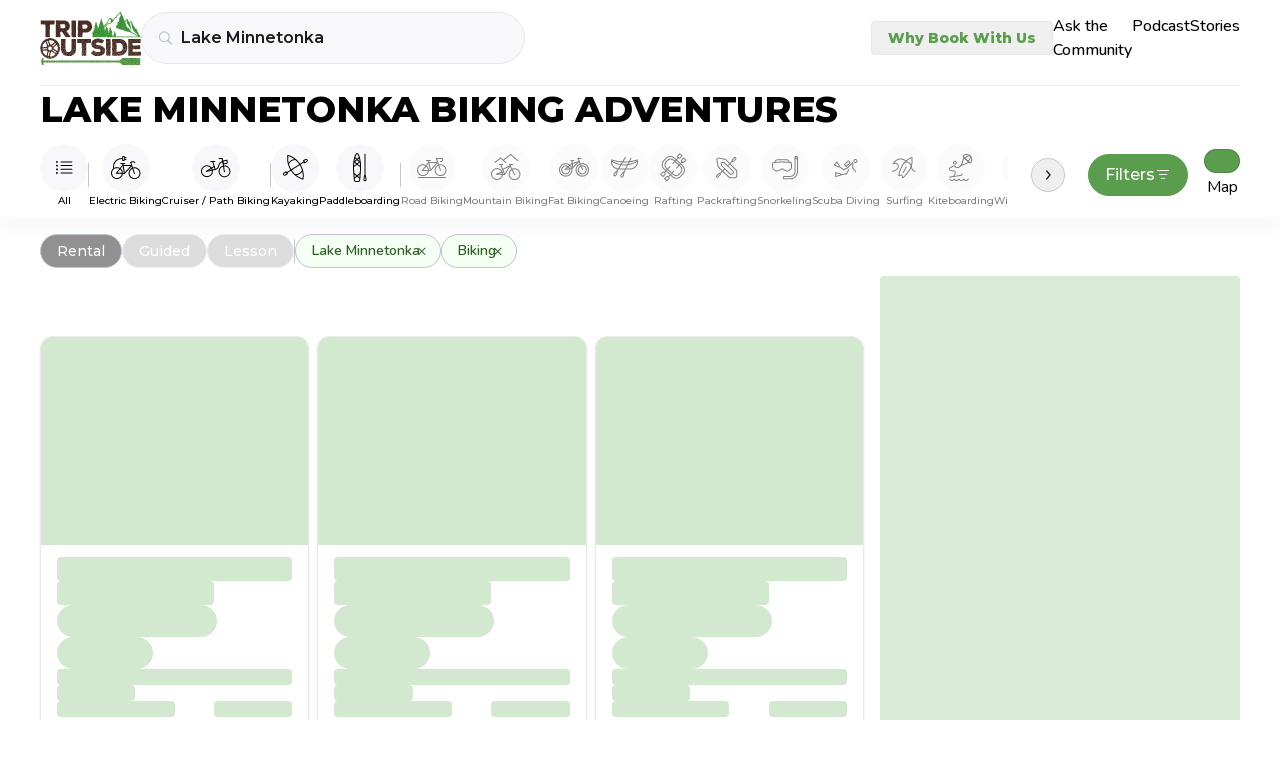

--- FILE ---
content_type: text/html
request_url: https://tripoutside.com/browse/location:us:mn:lake-minnetonka/activity:biking
body_size: 75079
content:
<!doctype html>
<html lang="en">
  <head>
    <meta charset="utf-8" />
    <link rel="icon" href="/browse/favicon.png" />
    <meta name="viewport" content="width=device-width, initial-scale=1" />

    <!-- Google Tag Manager -->
    <!-- prettier-ignore -->
    <script>(function(w,d,s,l,i){w[l]=w[l]||[];w[l].push({'gtm.start': new Date().getTime(),event:'gtm.js'});var f=d.getElementsByTagName(s)[0],j=d.createElement(s),dl=l!='dataLayer'?'&l='+l:'';j.async=true;j.src='https://www.googletagmanager.com/gtm.js?id='+i+dl;f.parentNode.insertBefore(j,f);})(window,document,'script','dataLayer','GTM-WC8HJTX');</script>

    
		<link href="../../browse/_app/immutable/assets/Values.DeVcrBJz.css" rel="stylesheet">
		<link href="../../browse/_app/immutable/assets/GoogleAnalytics.CdGtM--F.css" rel="stylesheet">
		<link href="../../browse/_app/immutable/assets/2.FD_g1JOF.css" rel="stylesheet">
		<link href="../../browse/_app/immutable/assets/green-arrow.IbUEQT0i.css" rel="stylesheet">
		<link href="../../browse/_app/immutable/assets/5.CUubw0Ln.css" rel="stylesheet">
		<link href="../../browse/_app/immutable/assets/Card.BaiExBw1.css" rel="stylesheet">
		<link href="../../browse/_app/immutable/assets/Map.n-WoeIYh.css" rel="stylesheet"><!--1oqu2l8--><link rel="preconnect" href="https://fonts.gstatic.com"/> <link rel="preconnect" href="https://fonts.googleapis.com"/><!----><!--1rcvots--><link href="https://fonts.googleapis.com/css2?family=Montserrat:wght@300;400;500;600;800&amp;display=swap" rel="stylesheet"/> <link href="https://fonts.googleapis.com/css2?family=Nunito:wght@300;400;500;600;700;800&amp;display=swap" rel="stylesheet"/> <!--[--><script>
      (function (h, o, t, j, a, r) {
        h.hj =
          h.hj ||
          function () {
            (h.hj.q = h.hj.q || []).push(arguments);
          };
        h._hjSettings = { hjid: 2926001, hjsv: 6 };
        a = o.getElementsByTagName("head")[0];
        r = o.createElement("script");
        r.async = 1;
        r.src = t + h._hjSettings.hjid + j + h._hjSettings.hjsv;
        a.appendChild(r);
      })(window, document, "https://static.hotjar.com/c/hotjar-", ".js?sv=");
    </script><!----><!--]--> <script src="https://static.elfsight.com/platform/platform.js" data-use-service-core="" defer></script> <script defer type="text/javascript" src="https://birdeye.com/embed/v6/242650/1/4172333697/dc59e1adf4391ab875576b53402114b15f0aa8dc378bb205?isWidgetAlignLeft=true"></script> <script src="https://analytics.ahrefs.com/analytics.js" data-key="fq6HDELFuZRWc6ZfHwBBTA" async></script><!----><!--xbbf1e--><!--[!--><!--]--> <!--[!--><!--]--> <meta property="og:image" content="/browse/logo.png" class="svelte-xbbf1e"/> <!--[--><meta property="og:description" content="Discover top rated Lake Minnetonka Biking adventures from the best gear shops and guides. Compare adventures, prices, book online!" class="svelte-xbbf1e"/> <meta name="description" content="Discover top rated Lake Minnetonka Biking adventures from the best gear shops and guides. Compare adventures, prices, book online!" class="svelte-xbbf1e"/><!--]--> <link rel="canonical" href="https://tripoutside.com/browse/location:us:mn:lake-minnetonka/activity:biking" class="svelte-xbbf1e"/><!----><title>
    Lake Minnetonka Biking Adventures - TripOutside
  </title>
  </head>

  <body data-sveltekit-preload-data="hover">
    <!-- Google Tag Manager (noscript) -->
    <!-- prettier-ignore -->
    <noscript><iframe src="https://www.googletagmanager.com/ns.html?id=GTM-WC8HJTX" height="0" width="0" style="display:none;visibility:hidden"></iframe></noscript>

    <div style="display: contents"><!--[--><!--[--><!----><!--[--><!----><!--[--><!--]--> <main class="min-h-[100vh] flex flex-col"><!--[!--><!----><div class="flex w-full top-0 z-[100] bg-white xxl:px-auto md:px-10 px-6 sticky"><div class="w-full flex sm:py-3 sm:pb-5 py-5 pb-6 justify-center md:justify-between items-center mx-auto sm:border-b sm:border-second-gray bg-white z-[100] max-w-max"><div class="flex gap-2 sm:gap-4 items-center w-full"><a href="https://tripoutside.com" class="shrink-0" data-sveltekit-reload=""><!--[!--><img width="101" height="52" src="/browse/_app/immutable/assets/logo.D_9P5mR4.svg" alt="logo"/><!--]--></a> <div id="search" class="w-full gap-2 z-[100] flex sm:first:mr-4 items-center svelte-xbbf1e"><!----><div class="z-[60] w-full sm:max-w-sm relative"><div class="flex justify-between"><form class="text-sm+ flex border rounded-full bg-super-light-gray w-full min-h-[40px] min-w-[7.5rem] transition z-[1] border-search-light-gray hover:border-search-gray"><div class="flex items-center justify-between w-full py-[3px] pl-[10px] pr-1 sm:pl-4"><div class="text-main-gray mr-2" aria-hidden="true"><!----><svg
  width="15"
  height="14"
  viewBox="0 0 15 14"
  fill="none"
  xmlns="http://www.w3.org/2000/svg"
>
  <path
    d="M0.821289 5.7793C0.821289 6.53125 0.962565 7.23763 1.24512 7.89844C1.52767 8.55469 1.9196 9.13346 2.4209 9.63477C2.9222 10.1361 3.50098 10.528 4.15723 10.8105C4.81803 11.0931 5.52441 11.2344 6.27637 11.2344C6.86882 11.2344 7.43392 11.1432 7.97168 10.9609C8.50944 10.7786 9.00163 10.528 9.44824 10.209L12.8115 13.5791C12.8936 13.6566 12.9824 13.7135 13.0781 13.75C13.1784 13.791 13.2832 13.8115 13.3926 13.8115C13.5475 13.8115 13.6842 13.7751 13.8027 13.7021C13.9212 13.6338 14.0124 13.5381 14.0762 13.415C14.1445 13.292 14.1787 13.1553 14.1787 13.0049C14.1787 12.8955 14.1582 12.793 14.1172 12.6973C14.0807 12.6016 14.026 12.5173 13.9531 12.4443L10.6104 9.08105C10.9613 8.62533 11.2347 8.11719 11.4307 7.55664C11.6312 6.99609 11.7314 6.40365 11.7314 5.7793C11.7314 5.02734 11.5902 4.32324 11.3076 3.66699C11.0251 3.00618 10.6331 2.42513 10.1318 1.92383C9.63053 1.42253 9.04948 1.0306 8.38867 0.748047C7.73242 0.465495 7.02832 0.324219 6.27637 0.324219C5.52441 0.324219 4.81803 0.465495 4.15723 0.748047C3.50098 1.0306 2.9222 1.42253 2.4209 1.92383C1.9196 2.42513 1.52767 3.00618 1.24512 3.66699C0.962565 4.32324 0.821289 5.02734 0.821289 5.7793ZM1.99023 5.7793C1.99023 5.18685 2.09961 4.63314 2.31836 4.11816C2.54167 3.59863 2.84928 3.1429 3.24121 2.75098C3.6377 2.35449 4.09342 2.04688 4.6084 1.82812C5.12793 1.60482 5.68392 1.49316 6.27637 1.49316C6.86882 1.49316 7.42253 1.60482 7.9375 1.82812C8.45703 2.04688 8.91276 2.35449 9.30469 2.75098C9.69661 3.1429 10.0042 3.59863 10.2275 4.11816C10.4508 4.63314 10.5625 5.18685 10.5625 5.7793C10.5625 6.37174 10.4508 6.92773 10.2275 7.44727C10.0042 7.96224 9.69661 8.41569 9.30469 8.80762C8.91276 9.19954 8.45703 9.50716 7.9375 9.73047C7.42253 9.95378 6.86882 10.0654 6.27637 10.0654C5.68392 10.0654 5.12793 9.95378 4.6084 9.73047C4.09342 9.50716 3.6377 9.19954 3.24121 8.80762C2.84928 8.41569 2.54167 7.96224 2.31836 7.44727C2.09961 6.92773 1.99023 6.37174 1.99023 5.7793Z"
    fill="currentColor"
  />
</svg>
<!----></div> <input id="location-search" class="mr-2 sm:py-2.5 outline-none w-full bg-inherit text-base font-semibold text-main-black font-montserrat placeholder:text-semidark-gray" value="Lake Minnetonka" placeholder="Select Destination"/> <button type="button" class="text-tiny text-bold text-main-green mr-2 hidden">Clear</button> <div class="inline-block sm:hidden"><!----></div></div></form> <button class="text-right px-2 hidden" aria-label="Close"><i class="fas fa-xmark"></i></button></div> <div class="-z-[1] w-full left-0 bg-white absolute border-search-light-gray border top-0 overflow-hidden rounded-t-[27px] rounded-xl" hidden data-testid="FilteringInput-DropDown"><div class="flex flex-col overflow-y-auto w-full max-h-[70vh] md:max-h-[85vh] pt-6 mt-8 sm:pt-8 pb-1"><!--[--><div class="mb-4"><!--[!--><a href="/browse" class="block px-3 w-full text-left py-2 font-montserrat text-base font-semibold text-main-black">All locations</a><!--]--> <!--[--><!--]--><!----></div><div class="mb-4"><!--[--><a href="../../browse/location:us" class="block px-3 w-full text-left py-2 mb-1 font-semibold text-card-gray text-tiny font-montserrat">USA</a><!--]--> <!--[--><!--[--><a href="../../browse/location:us:ak" class="block px-3 w-full text-left py-2 mb-1 font-semibold text-card-gray text-tiny font-montserrat">Alaska</a><!--]--> <!--[--><!--[!--><a href="../../browse/location:us:ak:anchorage" class="block px-3 w-full text-left py-2 font-montserrat text-base font-semibold text-main-black">Anchorage</a><!--]--> <!--[--><!--]--><!--[!--><a href="../../browse/location:us:ak:denali-national-park" class="block px-3 w-full text-left py-2 font-montserrat text-base font-semibold text-main-black">Denali National Park</a><!--]--> <!--[--><!--]--><!--[!--><a href="../../browse/location:us:ak:fairbanks" class="block px-3 w-full text-left py-2 font-montserrat text-base font-semibold text-main-black">Fairbanks</a><!--]--> <!--[--><!--]--><!--[!--><a href="../../browse/location:us:ak:girdwood" class="block px-3 w-full text-left py-2 font-montserrat text-base font-semibold text-main-black">Girdwood</a><!--]--> <!--[--><!--]--><!--[!--><a href="../../browse/location:us:ak:glennallen" class="block px-3 w-full text-left py-2 font-montserrat text-base font-semibold text-main-black">Glennallen</a><!--]--> <!--[--><!--]--><!--[!--><a href="../../browse/location:us:ak:haines" class="block px-3 w-full text-left py-2 font-montserrat text-base font-semibold text-main-black">Haines</a><!--]--> <!--[--><!--]--><!--[!--><a href="../../browse/location:us:ak:healy" class="block px-3 w-full text-left py-2 font-montserrat text-base font-semibold text-main-black">Healy</a><!--]--> <!--[--><!--]--><!--[!--><a href="../../browse/location:us:ak:homer" class="block px-3 w-full text-left py-2 font-montserrat text-base font-semibold text-main-black">Homer</a><!--]--> <!--[--><!--]--><!--[!--><a href="../../browse/location:us:ak:juneau" class="block px-3 w-full text-left py-2 font-montserrat text-base font-semibold text-main-black">Juneau</a><!--]--> <!--[--><!--]--><!--[!--><a href="../../browse/location:us:ak:ketchikan" class="block px-3 w-full text-left py-2 font-montserrat text-base font-semibold text-main-black">Ketchikan</a><!--]--> <!--[--><!--]--><!--[!--><a href="../../browse/location:us:ak:mccarthy" class="block px-3 w-full text-left py-2 font-montserrat text-base font-semibold text-main-black">McCarthy</a><!--]--> <!--[--><!--]--><!--[!--><a href="../../browse/location:us:ak:palmer" class="block px-3 w-full text-left py-2 font-montserrat text-base font-semibold text-main-black">Palmer</a><!--]--> <!--[--><!--]--><!--[!--><a href="../../browse/location:us:ak:seward" class="block px-3 w-full text-left py-2 font-montserrat text-base font-semibold text-main-black">Seward</a><!--]--> <!--[--><!--]--><!--[!--><a href="../../browse/location:us:ak:skagway" class="block px-3 w-full text-left py-2 font-montserrat text-base font-semibold text-main-black">Skagway</a><!--]--> <!--[--><!--]--><!--[!--><a href="../../browse/location:us:ak:talkeetna" class="block px-3 w-full text-left py-2 font-montserrat text-base font-semibold text-main-black">Talkeetna</a><!--]--> <!--[--><!--]--><!--[!--><a href="../../browse/location:us:ak:valdez" class="block px-3 w-full text-left py-2 font-montserrat text-base font-semibold text-main-black">Valdez</a><!--]--> <!--[--><!--]--><!--[!--><a href="../../browse/location:us:ak:whittier" class="block px-3 w-full text-left py-2 font-montserrat text-base font-semibold text-main-black">Whittier</a><!--]--> <!--[--><!--]--><!--[!--><a href="../../browse/location:us:ak:willow" class="block px-3 w-full text-left py-2 font-montserrat text-base font-semibold text-main-black">Willow</a><!--]--> <!--[--><!--]--><!--[!--><a href="../../browse/location:us:ak:wrangell-st-elias-national-park" class="block px-3 w-full text-left py-2 font-montserrat text-base font-semibold text-main-black">Wrangell – St. Elias National Park</a><!--]--> <!--[--><!--]--><!--]--><!--[--><a href="../../browse/location:us:al" class="block px-3 w-full text-left py-2 mb-1 font-semibold text-card-gray text-tiny font-montserrat">Alabama</a><!--]--> <!--[--><!--[!--><a href="../../browse/location:us:al:birmingham" class="block px-3 w-full text-left py-2 font-montserrat text-base font-semibold text-main-black">Birmingham</a><!--]--> <!--[--><!--]--><!--[!--><a href="../../browse/location:us:al:dauphin-island" class="block px-3 w-full text-left py-2 font-montserrat text-base font-semibold text-main-black">Dauphin Island</a><!--]--> <!--[--><!--]--><!--[!--><a href="../../browse/location:us:al:gulf-shores" class="block px-3 w-full text-left py-2 font-montserrat text-base font-semibold text-main-black">Gulf Shores</a><!--]--> <!--[--><!--]--><!--]--><!--[--><a href="../../browse/location:us:ar" class="block px-3 w-full text-left py-2 mb-1 font-semibold text-card-gray text-tiny font-montserrat">Arkansas</a><!--]--> <!--[--><!--[!--><a href="../../browse/location:us:ar:bentonville" class="block px-3 w-full text-left py-2 font-montserrat text-base font-semibold text-main-black">Bentonville</a><!--]--> <!--[--><!--]--><!--]--><!--[--><a href="../../browse/location:us:az" class="block px-3 w-full text-left py-2 mb-1 font-semibold text-card-gray text-tiny font-montserrat">Arizona</a><!--]--> <!--[--><!--[!--><a href="../../browse/location:us:az:camp-verde" class="block px-3 w-full text-left py-2 font-montserrat text-base font-semibold text-main-black">Camp Verde</a><!--]--> <!--[--><!--]--><!--[!--><a href="../../browse/location:us:az:clarkdale" class="block px-3 w-full text-left py-2 font-montserrat text-base font-semibold text-main-black">Clarkdale</a><!--]--> <!--[--><!--]--><!--[!--><a href="../../browse/location:us:az:cottonwood" class="block px-3 w-full text-left py-2 font-montserrat text-base font-semibold text-main-black">Cottonwood</a><!--]--> <!--[--><!--]--><!--[!--><a href="../../browse/location:us:az:flagstaff" class="block px-3 w-full text-left py-2 font-montserrat text-base font-semibold text-main-black">Flagstaff</a><!--]--> <!--[--><!--]--><!--[!--><a href="../../browse/location:us:az:grand-canyon" class="block px-3 w-full text-left py-2 font-montserrat text-base font-semibold text-main-black">Grand Canyon</a><!--]--> <!--[--><!--]--><!--[!--><a href="../../browse/location:us:az:lake-powell" class="block px-3 w-full text-left py-2 font-montserrat text-base font-semibold text-main-black">Lake Powell</a><!--]--> <!--[--><!--]--><!--[!--><a href="../../browse/location:us:az:mesa" class="block px-3 w-full text-left py-2 font-montserrat text-base font-semibold text-main-black">Mesa</a><!--]--> <!--[--><!--]--><!--[!--><a href="../../browse/location:us:az:page" class="block px-3 w-full text-left py-2 font-montserrat text-base font-semibold text-main-black">Page</a><!--]--> <!--[--><!--]--><!--[!--><a href="../../browse/location:us:az:peoria" class="block px-3 w-full text-left py-2 font-montserrat text-base font-semibold text-main-black">Peoria</a><!--]--> <!--[--><!--]--><!--[!--><a href="../../browse/location:us:az:phoenix" class="block px-3 w-full text-left py-2 font-montserrat text-base font-semibold text-main-black">Phoenix</a><!--]--> <!--[--><!--]--><!--[!--><a href="../../browse/location:us:az:prescott" class="block px-3 w-full text-left py-2 font-montserrat text-base font-semibold text-main-black">Prescott</a><!--]--> <!--[--><!--]--><!--[!--><a href="../../browse/location:us:az:saguaro-lake" class="block px-3 w-full text-left py-2 font-montserrat text-base font-semibold text-main-black">Saguaro Lake</a><!--]--> <!--[--><!--]--><!--[!--><a href="../../browse/location:us:az:scottsdale" class="block px-3 w-full text-left py-2 font-montserrat text-base font-semibold text-main-black">Scottsdale</a><!--]--> <!--[--><!--]--><!--[!--><a href="../../browse/location:us:az:sedona" class="block px-3 w-full text-left py-2 font-montserrat text-base font-semibold text-main-black">Sedona</a><!--]--> <!--[--><!--]--><!--[!--><a href="../../browse/location:us:az:tempe" class="block px-3 w-full text-left py-2 font-montserrat text-base font-semibold text-main-black">Tempe</a><!--]--> <!--[--><!--]--><!--[!--><a href="../../browse/location:us:az:tucson" class="block px-3 w-full text-left py-2 font-montserrat text-base font-semibold text-main-black">Tucson</a><!--]--> <!--[--><!--]--><!--[!--><a href="../../browse/location:us:az:willow-beach" class="block px-3 w-full text-left py-2 font-montserrat text-base font-semibold text-main-black">Willow Beach</a><!--]--> <!--[--><!--]--><!--]--><!--[--><a href="../../browse/location:us:ca" class="block px-3 w-full text-left py-2 mb-1 font-semibold text-card-gray text-tiny font-montserrat">California</a><!--]--> <!--[--><!--[!--><a href="../../browse/location:us:ca:alpine-meadows" class="block px-3 w-full text-left py-2 font-montserrat text-base font-semibold text-main-black">Alpine Meadows</a><!--]--> <!--[--><!--]--><!--[!--><a href="../../browse/location:us:ca:antioch" class="block px-3 w-full text-left py-2 font-montserrat text-base font-semibold text-main-black">Antioch</a><!--]--> <!--[--><!--]--><!--[!--><a href="../../browse/location:us:ca:arcata" class="block px-3 w-full text-left py-2 font-montserrat text-base font-semibold text-main-black">Arcata</a><!--]--> <!--[--><!--]--><!--[!--><a href="../../browse/location:us:ca:bakersfield" class="block px-3 w-full text-left py-2 font-montserrat text-base font-semibold text-main-black">Bakersfield</a><!--]--> <!--[--><!--]--><!--[!--><a href="../../browse/location:us:ca:big-bear-lake" class="block px-3 w-full text-left py-2 font-montserrat text-base font-semibold text-main-black">Big Bear Lake</a><!--]--> <!--[--><!--]--><!--[!--><a href="../../browse/location:us:ca:calistoga" class="block px-3 w-full text-left py-2 font-montserrat text-base font-semibold text-main-black">Calistoga</a><!--]--> <!--[--><!--]--><!--[!--><a href="../../browse/location:us:ca:carlsbad" class="block px-3 w-full text-left py-2 font-montserrat text-base font-semibold text-main-black">Carlsbad</a><!--]--> <!--[--><!--]--><!--[!--><a href="../../browse/location:us:ca:carnelian-bay" class="block px-3 w-full text-left py-2 font-montserrat text-base font-semibold text-main-black">Carnelian Bay</a><!--]--> <!--[--><!--]--><!--[!--><a href="../../browse/location:us:ca:catalina-island" class="block px-3 w-full text-left py-2 font-montserrat text-base font-semibold text-main-black">Catalina Island</a><!--]--> <!--[--><!--]--><!--[!--><a href="../../browse/location:us:ca:coloma" class="block px-3 w-full text-left py-2 font-montserrat text-base font-semibold text-main-black">Coloma</a><!--]--> <!--[--><!--]--><!--[!--><a href="../../browse/location:us:ca:del-loma" class="block px-3 w-full text-left py-2 font-montserrat text-base font-semibold text-main-black">Del Loma</a><!--]--> <!--[--><!--]--><!--[!--><a href="../../browse/location:us:ca:downieville" class="block px-3 w-full text-left py-2 font-montserrat text-base font-semibold text-main-black">Downieville</a><!--]--> <!--[--><!--]--><!--[!--><a href="../../browse/location:us:ca:eureka" class="block px-3 w-full text-left py-2 font-montserrat text-base font-semibold text-main-black">Eureka</a><!--]--> <!--[--><!--]--><!--[!--><a href="../../browse/location:us:ca:groveland" class="block px-3 w-full text-left py-2 font-montserrat text-base font-semibold text-main-black">Groveland</a><!--]--> <!--[--><!--]--><!--[!--><a href="../../browse/location:us:ca:happy-camp" class="block px-3 w-full text-left py-2 font-montserrat text-base font-semibold text-main-black">Happy Camp</a><!--]--> <!--[--><!--]--><!--[!--><a href="../../browse/location:us:ca:healdsburg" class="block px-3 w-full text-left py-2 font-montserrat text-base font-semibold text-main-black">Healdsburg</a><!--]--> <!--[--><!--]--><!--[!--><a href="../../browse/location:us:ca:heavenly-resort" class="block px-3 w-full text-left py-2 font-montserrat text-base font-semibold text-main-black">Heavenly Resort</a><!--]--> <!--[--><!--]--><!--[!--><a href="../../browse/location:us:ca:homewood-mountain-resort" class="block px-3 w-full text-left py-2 font-montserrat text-base font-semibold text-main-black">Homewood Mountain Resort</a><!--]--> <!--[--><!--]--><!--[!--><a href="../../browse/location:us:ca:hornbrook" class="block px-3 w-full text-left py-2 font-montserrat text-base font-semibold text-main-black">Hornbrook</a><!--]--> <!--[--><!--]--><!--[!--><a href="../../browse/location:us:ca:junction-city" class="block px-3 w-full text-left py-2 font-montserrat text-base font-semibold text-main-black">Junction City</a><!--]--> <!--[--><!--]--><!--[!--><a href="../../browse/location:us:ca:june-mountain" class="block px-3 w-full text-left py-2 font-montserrat text-base font-semibold text-main-black">June Mountain</a><!--]--> <!--[--><!--]--><!--[!--><a href="../../browse/location:us:ca:kernville" class="block px-3 w-full text-left py-2 font-montserrat text-base font-semibold text-main-black">Kernville</a><!--]--> <!--[--><!--]--><!--[!--><a href="../../browse/location:us:ca:kirkwood-resort" class="block px-3 w-full text-left py-2 font-montserrat text-base font-semibold text-main-black">Kirkwood Resort</a><!--]--> <!--[--><!--]--><!--[!--><a href="../../browse/location:us:ca:la-jolla" class="block px-3 w-full text-left py-2 font-montserrat text-base font-semibold text-main-black">La Jolla</a><!--]--> <!--[--><!--]--><!--[!--><a href="../../browse/location:us:ca:laguna-beach" class="block px-3 w-full text-left py-2 font-montserrat text-base font-semibold text-main-black">Laguna Beach</a><!--]--> <!--[--><!--]--><!--[!--><a href="../../browse/location:us:ca:lake-tahoe" class="block px-3 w-full text-left py-2 font-montserrat text-base font-semibold text-main-black">Lake Tahoe</a><!--]--> <!--[--><!--]--><!--[!--><a href="../../browse/location:us:ca:los-angeles" class="block px-3 w-full text-left py-2 font-montserrat text-base font-semibold text-main-black">Los Angeles</a><!--]--> <!--[--><!--]--><!--[!--><a href="../../browse/location:us:ca:malibu" class="block px-3 w-full text-left py-2 font-montserrat text-base font-semibold text-main-black">Malibu</a><!--]--> <!--[--><!--]--><!--[!--><a href="../../browse/location:us:ca:mammoth-lakes" class="block px-3 w-full text-left py-2 font-montserrat text-base font-semibold text-main-black">Mammoth Lakes</a><!--]--> <!--[--><!--]--><!--[!--><a href="../../browse/location:us:ca:monterey" class="block px-3 w-full text-left py-2 font-montserrat text-base font-semibold text-main-black">Monterey</a><!--]--> <!--[--><!--]--><!--[!--><a href="../../browse/location:us:ca:moss-landing" class="block px-3 w-full text-left py-2 font-montserrat text-base font-semibold text-main-black">Moss Landing</a><!--]--> <!--[--><!--]--><!--[!--><a href="../../browse/location:us:ca:napa" class="block px-3 w-full text-left py-2 font-montserrat text-base font-semibold text-main-black">Napa</a><!--]--> <!--[--><!--]--><!--[!--><a href="../../browse/location:us:ca:newport-beach" class="block px-3 w-full text-left py-2 font-montserrat text-base font-semibold text-main-black">Newport Beach</a><!--]--> <!--[--><!--]--><!--[!--><a href="../../browse/location:us:ca:northstar-resort" class="block px-3 w-full text-left py-2 font-montserrat text-base font-semibold text-main-black">Northstar Resort</a><!--]--> <!--[--><!--]--><!--[!--><a href="../../browse/location:us:ca:oceanside" class="block px-3 w-full text-left py-2 font-montserrat text-base font-semibold text-main-black">Oceanside</a><!--]--> <!--[--><!--]--><!--[!--><a href="../../browse/location:us:ca:orange-county" class="block px-3 w-full text-left py-2 font-montserrat text-base font-semibold text-main-black">Orange County</a><!--]--> <!--[--><!--]--><!--[!--><a href="../../browse/location:us:ca:palisades-tahoe-resort" class="block px-3 w-full text-left py-2 font-montserrat text-base font-semibold text-main-black">Palisades Tahoe Resort</a><!--]--> <!--[--><!--]--><!--[!--><a href="../../browse/location:us:ca:pismo-beach" class="block px-3 w-full text-left py-2 font-montserrat text-base font-semibold text-main-black">Pismo Beach</a><!--]--> <!--[--><!--]--><!--[!--><a href="../../browse/location:us:ca:san-diego" class="block px-3 w-full text-left py-2 font-montserrat text-base font-semibold text-main-black">San Diego</a><!--]--> <!--[--><!--]--><!--[!--><a href="../../browse/location:us:ca:san-francisco" class="block px-3 w-full text-left py-2 font-montserrat text-base font-semibold text-main-black">San Francisco</a><!--]--> <!--[--><!--]--><!--[!--><a href="../../browse/location:us:ca:santa-barbara" class="block px-3 w-full text-left py-2 font-montserrat text-base font-semibold text-main-black">Santa Barbara</a><!--]--> <!--[--><!--]--><!--[!--><a href="../../browse/location:us:ca:santa-cruz" class="block px-3 w-full text-left py-2 font-montserrat text-base font-semibold text-main-black">Santa Cruz</a><!--]--> <!--[--><!--]--><!--[!--><a href="../../browse/location:us:ca:santa-monica" class="block px-3 w-full text-left py-2 font-montserrat text-base font-semibold text-main-black">Santa Monica</a><!--]--> <!--[--><!--]--><!--[!--><a href="../../browse/location:us:ca:santa-rosa" class="block px-3 w-full text-left py-2 font-montserrat text-base font-semibold text-main-black">Santa Rosa</a><!--]--> <!--[--><!--]--><!--[!--><a href="../../browse/location:us:ca:sierra-at-tahoe-resort" class="block px-3 w-full text-left py-2 font-montserrat text-base font-semibold text-main-black">Sierra-at-Tahoe Resort</a><!--]--> <!--[--><!--]--><!--[!--><a href="../../browse/location:us:ca:somes-bar" class="block px-3 w-full text-left py-2 font-montserrat text-base font-semibold text-main-black">Somes Bar</a><!--]--> <!--[--><!--]--><!--[!--><a href="../../browse/location:us:ca:south-lake-tahoe" class="block px-3 w-full text-left py-2 font-montserrat text-base font-semibold text-main-black">South Lake Tahoe</a><!--]--> <!--[--><!--]--><!--[!--><a href="../../browse/location:us:ca:tahoe-city" class="block px-3 w-full text-left py-2 font-montserrat text-base font-semibold text-main-black">Tahoe City</a><!--]--> <!--[--><!--]--><!--[!--><a href="../../browse/location:us:ca:temecula" class="block px-3 w-full text-left py-2 font-montserrat text-base font-semibold text-main-black">Temecula</a><!--]--> <!--[--><!--]--><!--[!--><a href="../../browse/location:us:ca:truckee" class="block px-3 w-full text-left py-2 font-montserrat text-base font-semibold text-main-black">Truckee</a><!--]--> <!--[--><!--]--><!--[!--><a href="../../browse/location:us:ca:willow-creek" class="block px-3 w-full text-left py-2 font-montserrat text-base font-semibold text-main-black">Willow Creek</a><!--]--> <!--[--><!--]--><!--[!--><a href="../../browse/location:us:ca:yosemite-national-park" class="block px-3 w-full text-left py-2 font-montserrat text-base font-semibold text-main-black">Yosemite National Park</a><!--]--> <!--[--><!--]--><!--]--><!--[--><a href="../../browse/location:us:co" class="block px-3 w-full text-left py-2 mb-1 font-semibold text-card-gray text-tiny font-montserrat">Colorado</a><!--]--> <!--[--><!--[!--><a href="../../browse/location:us:co:arapahoe-basin" class="block px-3 w-full text-left py-2 font-montserrat text-base font-semibold text-main-black">Arapahoe Basin</a><!--]--> <!--[--><!--]--><!--[!--><a href="../../browse/location:us:co:aspen" class="block px-3 w-full text-left py-2 font-montserrat text-base font-semibold text-main-black">Aspen</a><!--]--> <!--[--><!--]--><!--[!--><a href="../../browse/location:us:co:aurora" class="block px-3 w-full text-left py-2 font-montserrat text-base font-semibold text-main-black">Aurora</a><!--]--> <!--[--><!--]--><!--[!--><a href="../../browse/location:us:co:avon" class="block px-3 w-full text-left py-2 font-montserrat text-base font-semibold text-main-black">Avon</a><!--]--> <!--[--><!--]--><!--[!--><a href="../../browse/location:us:co:beaver-creek" class="block px-3 w-full text-left py-2 font-montserrat text-base font-semibold text-main-black">Beaver Creek</a><!--]--> <!--[--><!--]--><!--[!--><a href="../../browse/location:us:co:bond" class="block px-3 w-full text-left py-2 font-montserrat text-base font-semibold text-main-black">Bond</a><!--]--> <!--[--><!--]--><!--[!--><a href="../../browse/location:us:co:boulder" class="block px-3 w-full text-left py-2 font-montserrat text-base font-semibold text-main-black">Boulder</a><!--]--> <!--[--><!--]--><!--[!--><a href="../../browse/location:us:co:breckenridge" class="block px-3 w-full text-left py-2 font-montserrat text-base font-semibold text-main-black">Breckenridge</a><!--]--> <!--[--><!--]--><!--[!--><a href="../../browse/location:us:co:buena-vista" class="block px-3 w-full text-left py-2 font-montserrat text-base font-semibold text-main-black">Buena Vista</a><!--]--> <!--[--><!--]--><!--[!--><a href="../../browse/location:us:co:canon-city" class="block px-3 w-full text-left py-2 font-montserrat text-base font-semibold text-main-black">Canon City</a><!--]--> <!--[--><!--]--><!--[!--><a href="../../browse/location:us:co:colorado-springs" class="block px-3 w-full text-left py-2 font-montserrat text-base font-semibold text-main-black">Colorado Springs</a><!--]--> <!--[--><!--]--><!--[!--><a href="../../browse/location:us:co:copper-mountain" class="block px-3 w-full text-left py-2 font-montserrat text-base font-semibold text-main-black">Copper Mountain</a><!--]--> <!--[--><!--]--><!--[!--><a href="../../browse/location:us:co:cortez" class="block px-3 w-full text-left py-2 font-montserrat text-base font-semibold text-main-black">Cortez</a><!--]--> <!--[--><!--]--><!--[!--><a href="../../browse/location:us:co:crested-butte" class="block px-3 w-full text-left py-2 font-montserrat text-base font-semibold text-main-black">Crested Butte</a><!--]--> <!--[--><!--]--><!--[!--><a href="../../browse/location:us:co:denver" class="block px-3 w-full text-left py-2 font-montserrat text-base font-semibold text-main-black">Denver</a><!--]--> <!--[--><!--]--><!--[!--><a href="../../browse/location:us:co:dillon" class="block px-3 w-full text-left py-2 font-montserrat text-base font-semibold text-main-black">Dillon</a><!--]--> <!--[--><!--]--><!--[!--><a href="../../browse/location:us:co:dinosaur-national-monument" class="block px-3 w-full text-left py-2 font-montserrat text-base font-semibold text-main-black">Dinosaur National Monument</a><!--]--> <!--[--><!--]--><!--[!--><a href="../../browse/location:us:co:dolores" class="block px-3 w-full text-left py-2 font-montserrat text-base font-semibold text-main-black">Dolores</a><!--]--> <!--[--><!--]--><!--[!--><a href="../../browse/location:us:co:dumont" class="block px-3 w-full text-left py-2 font-montserrat text-base font-semibold text-main-black">Dumont</a><!--]--> <!--[--><!--]--><!--[!--><a href="../../browse/location:us:co:durango" class="block px-3 w-full text-left py-2 font-montserrat text-base font-semibold text-main-black">Durango</a><!--]--> <!--[--><!--]--><!--[!--><a href="../../browse/location:us:co:estes-park" class="block px-3 w-full text-left py-2 font-montserrat text-base font-semibold text-main-black">Estes Park</a><!--]--> <!--[--><!--]--><!--[!--><a href="../../browse/location:us:co:fort-collins" class="block px-3 w-full text-left py-2 font-montserrat text-base font-semibold text-main-black">Fort Collins</a><!--]--> <!--[--><!--]--><!--[!--><a href="../../browse/location:us:co:frisco" class="block px-3 w-full text-left py-2 font-montserrat text-base font-semibold text-main-black">Frisco</a><!--]--> <!--[--><!--]--><!--[!--><a href="../../browse/location:us:co:fruita" class="block px-3 w-full text-left py-2 font-montserrat text-base font-semibold text-main-black">Fruita</a><!--]--> <!--[--><!--]--><!--[!--><a href="../../browse/location:us:co:glenwood-springs" class="block px-3 w-full text-left py-2 font-montserrat text-base font-semibold text-main-black">Glenwood Springs</a><!--]--> <!--[--><!--]--><!--[!--><a href="../../browse/location:us:co:golden" class="block px-3 w-full text-left py-2 font-montserrat text-base font-semibold text-main-black">Golden</a><!--]--> <!--[--><!--]--><!--[!--><a href="../../browse/location:us:co:granby-ranch" class="block px-3 w-full text-left py-2 font-montserrat text-base font-semibold text-main-black">Granby Ranch</a><!--]--> <!--[--><!--]--><!--[!--><a href="../../browse/location:us:co:grand-junction" class="block px-3 w-full text-left py-2 font-montserrat text-base font-semibold text-main-black">Grand Junction</a><!--]--> <!--[--><!--]--><!--[!--><a href="../../browse/location:us:co:gunnison" class="block px-3 w-full text-left py-2 font-montserrat text-base font-semibold text-main-black">Gunnison</a><!--]--> <!--[--><!--]--><!--[!--><a href="../../browse/location:us:co:hotchkiss" class="block px-3 w-full text-left py-2 font-montserrat text-base font-semibold text-main-black">Hotchkiss</a><!--]--> <!--[--><!--]--><!--[!--><a href="../../browse/location:us:co:idaho-springs" class="block px-3 w-full text-left py-2 font-montserrat text-base font-semibold text-main-black">Idaho Springs</a><!--]--> <!--[--><!--]--><!--[!--><a href="../../browse/location:us:co:keystone" class="block px-3 w-full text-left py-2 font-montserrat text-base font-semibold text-main-black">Keystone</a><!--]--> <!--[--><!--]--><!--[!--><a href="../../browse/location:us:co:kremmling" class="block px-3 w-full text-left py-2 font-montserrat text-base font-semibold text-main-black">Kremmling</a><!--]--> <!--[--><!--]--><!--[!--><a href="../../browse/location:us:co:lake-george" class="block px-3 w-full text-left py-2 font-montserrat text-base font-semibold text-main-black">Lake George</a><!--]--> <!--[--><!--]--><!--[!--><a href="../../browse/location:us:co:leadville" class="block px-3 w-full text-left py-2 font-montserrat text-base font-semibold text-main-black">Leadville</a><!--]--> <!--[--><!--]--><!--[!--><a href="../../browse/location:us:co:littleton" class="block px-3 w-full text-left py-2 font-montserrat text-base font-semibold text-main-black">Littleton</a><!--]--> <!--[--><!--]--><!--[!--><a href="../../browse/location:us:co:loveland-ski-resort" class="block px-3 w-full text-left py-2 font-montserrat text-base font-semibold text-main-black">Loveland Ski Resort</a><!--]--> <!--[--><!--]--><!--[!--><a href="../../browse/location:us:co:mancos" class="block px-3 w-full text-left py-2 font-montserrat text-base font-semibold text-main-black">Mancos</a><!--]--> <!--[--><!--]--><!--[!--><a href="../../browse/location:us:co:manitou-springs" class="block px-3 w-full text-left py-2 font-montserrat text-base font-semibold text-main-black">Manitou Springs</a><!--]--> <!--[--><!--]--><!--[!--><a href="../../browse/location:us:co:morrison" class="block px-3 w-full text-left py-2 font-montserrat text-base font-semibold text-main-black">Morrison</a><!--]--> <!--[--><!--]--><!--[!--><a href="../../browse/location:us:co:nathrop" class="block px-3 w-full text-left py-2 font-montserrat text-base font-semibold text-main-black">Nathrop</a><!--]--> <!--[--><!--]--><!--[!--><a href="../../browse/location:us:co:pagosa-springs" class="block px-3 w-full text-left py-2 font-montserrat text-base font-semibold text-main-black">Pagosa Springs</a><!--]--> <!--[--><!--]--><!--[!--><a href="../../browse/location:us:co:purgatory-resort" class="block px-3 w-full text-left py-2 font-montserrat text-base font-semibold text-main-black">Purgatory Resort</a><!--]--> <!--[--><!--]--><!--[!--><a href="../../browse/location:us:co:rocky-mountain-national-park" class="block px-3 w-full text-left py-2 font-montserrat text-base font-semibold text-main-black">Rocky Mountain National Park</a><!--]--> <!--[--><!--]--><!--[!--><a href="../../browse/location:us:co:salida" class="block px-3 w-full text-left py-2 font-montserrat text-base font-semibold text-main-black">Salida</a><!--]--> <!--[--><!--]--><!--[!--><a href="../../browse/location:us:co:silverthorne" class="block px-3 w-full text-left py-2 font-montserrat text-base font-semibold text-main-black">Silverthorne</a><!--]--> <!--[--><!--]--><!--[!--><a href="../../browse/location:us:co:silverton" class="block px-3 w-full text-left py-2 font-montserrat text-base font-semibold text-main-black">Silverton</a><!--]--> <!--[--><!--]--><!--[!--><a href="../../browse/location:us:co:snowmass-village" class="block px-3 w-full text-left py-2 font-montserrat text-base font-semibold text-main-black">Snowmass Village</a><!--]--> <!--[--><!--]--><!--[!--><a href="../../browse/location:us:co:steamboat-springs" class="block px-3 w-full text-left py-2 font-montserrat text-base font-semibold text-main-black">Steamboat Springs</a><!--]--> <!--[--><!--]--><!--[!--><a href="../../browse/location:us:co:telluride" class="block px-3 w-full text-left py-2 font-montserrat text-base font-semibold text-main-black">Telluride</a><!--]--> <!--[--><!--]--><!--[!--><a href="../../browse/location:us:co:vail" class="block px-3 w-full text-left py-2 font-montserrat text-base font-semibold text-main-black">Vail</a><!--]--> <!--[--><!--]--><!--[!--><a href="../../browse/location:us:co:winter-park" class="block px-3 w-full text-left py-2 font-montserrat text-base font-semibold text-main-black">Winter Park</a><!--]--> <!--[--><!--]--><!--]--><!--[--><a href="../../browse/location:us:ct" class="block px-3 w-full text-left py-2 mb-1 font-semibold text-card-gray text-tiny font-montserrat">Connecticut</a><!--]--> <!--[--><!--[!--><a href="../../browse/location:us:ct:chatfield-hollow-state-park" class="block px-3 w-full text-left py-2 font-montserrat text-base font-semibold text-main-black">Chatfield Hollow State Park</a><!--]--> <!--[--><!--]--><!--[!--><a href="../../browse/location:us:ct:colebrook" class="block px-3 w-full text-left py-2 font-montserrat text-base font-semibold text-main-black">Colebrook</a><!--]--> <!--[--><!--]--><!--[!--><a href="../../browse/location:us:ct:killingworth" class="block px-3 w-full text-left py-2 font-montserrat text-base font-semibold text-main-black">Killingworth</a><!--]--> <!--[--><!--]--><!--]--><!--[--><a href="../../browse/location:us:de" class="block px-3 w-full text-left py-2 mb-1 font-semibold text-card-gray text-tiny font-montserrat">Delaware</a><!--]--> <!--[--><!--[!--><a href="../../browse/location:us:de:alapocas-run-state-park" class="block px-3 w-full text-left py-2 font-montserrat text-base font-semibold text-main-black">Alapocas Run State Park</a><!--]--> <!--[--><!--]--><!--[!--><a href="../../browse/location:us:de:dewey-beach" class="block px-3 w-full text-left py-2 font-montserrat text-base font-semibold text-main-black">Dewey Beach</a><!--]--> <!--[--><!--]--><!--[!--><a href="../../browse/location:us:de:newark" class="block px-3 w-full text-left py-2 font-montserrat text-base font-semibold text-main-black">Newark</a><!--]--> <!--[--><!--]--><!--[!--><a href="../../browse/location:us:de:rehoboth-beach" class="block px-3 w-full text-left py-2 font-montserrat text-base font-semibold text-main-black">Rehoboth Beach</a><!--]--> <!--[--><!--]--><!--]--><!--[--><a href="../../browse/location:us:fl" class="block px-3 w-full text-left py-2 mb-1 font-semibold text-card-gray text-tiny font-montserrat">Florida</a><!--]--> <!--[--><!--[!--><a href="../../browse/location:us:fl:apopka" class="block px-3 w-full text-left py-2 font-montserrat text-base font-semibold text-main-black">Apopka</a><!--]--> <!--[--><!--]--><!--[!--><a href="../../browse/location:us:fl:bonita-springs" class="block px-3 w-full text-left py-2 font-montserrat text-base font-semibold text-main-black">Bonita Springs</a><!--]--> <!--[--><!--]--><!--[!--><a href="../../browse/location:us:fl:chokoloskee" class="block px-3 w-full text-left py-2 font-montserrat text-base font-semibold text-main-black">Chokoloskee</a><!--]--> <!--[--><!--]--><!--[!--><a href="../../browse/location:us:fl:chuluota" class="block px-3 w-full text-left py-2 font-montserrat text-base font-semibold text-main-black">Chuluota</a><!--]--> <!--[--><!--]--><!--[!--><a href="../../browse/location:us:fl:clearwater" class="block px-3 w-full text-left py-2 font-montserrat text-base font-semibold text-main-black">Clearwater</a><!--]--> <!--[--><!--]--><!--[!--><a href="../../browse/location:us:fl:cocoa-beach" class="block px-3 w-full text-left py-2 font-montserrat text-base font-semibold text-main-black">Cocoa Beach</a><!--]--> <!--[--><!--]--><!--[!--><a href="../../browse/location:us:fl:crystal-river" class="block px-3 w-full text-left py-2 font-montserrat text-base font-semibold text-main-black">Crystal River</a><!--]--> <!--[--><!--]--><!--[!--><a href="../../browse/location:us:fl:dania-beach" class="block px-3 w-full text-left py-2 font-montserrat text-base font-semibold text-main-black">Dania Beach</a><!--]--> <!--[--><!--]--><!--[!--><a href="../../browse/location:us:fl:daytona-beach" class="block px-3 w-full text-left py-2 font-montserrat text-base font-semibold text-main-black">Daytona Beach</a><!--]--> <!--[--><!--]--><!--[!--><a href="../../browse/location:us:fl:destin" class="block px-3 w-full text-left py-2 font-montserrat text-base font-semibold text-main-black">Destin</a><!--]--> <!--[--><!--]--><!--[!--><a href="../../browse/location:us:fl:duck-key" class="block px-3 w-full text-left py-2 font-montserrat text-base font-semibold text-main-black">Duck Key</a><!--]--> <!--[--><!--]--><!--[!--><a href="../../browse/location:us:fl:dunnellon" class="block px-3 w-full text-left py-2 font-montserrat text-base font-semibold text-main-black">Dunnellon</a><!--]--> <!--[--><!--]--><!--[!--><a href="../../browse/location:us:fl:everglades-city" class="block px-3 w-full text-left py-2 font-montserrat text-base font-semibold text-main-black">Everglades City</a><!--]--> <!--[--><!--]--><!--[!--><a href="../../browse/location:us:fl:everglades-national-park" class="block px-3 w-full text-left py-2 font-montserrat text-base font-semibold text-main-black">Everglades National Park</a><!--]--> <!--[--><!--]--><!--[!--><a href="../../browse/location:us:fl:fort-lauderdale" class="block px-3 w-full text-left py-2 font-montserrat text-base font-semibold text-main-black">Fort Lauderdale</a><!--]--> <!--[--><!--]--><!--[!--><a href="../../browse/location:us:fl:homosassa" class="block px-3 w-full text-left py-2 font-montserrat text-base font-semibold text-main-black">Homosassa</a><!--]--> <!--[--><!--]--><!--[!--><a href="../../browse/location:us:fl:jacksonville" class="block px-3 w-full text-left py-2 font-montserrat text-base font-semibold text-main-black">Jacksonville</a><!--]--> <!--[--><!--]--><!--[!--><a href="../../browse/location:us:fl:jupiter" class="block px-3 w-full text-left py-2 font-montserrat text-base font-semibold text-main-black">Jupiter</a><!--]--> <!--[--><!--]--><!--[!--><a href="../../browse/location:us:fl:key-largo" class="block px-3 w-full text-left py-2 font-montserrat text-base font-semibold text-main-black">Key Largo</a><!--]--> <!--[--><!--]--><!--[!--><a href="../../browse/location:us:fl:key-west" class="block px-3 w-full text-left py-2 font-montserrat text-base font-semibold text-main-black">Key West</a><!--]--> <!--[--><!--]--><!--[!--><a href="../../browse/location:us:fl:longwood" class="block px-3 w-full text-left py-2 font-montserrat text-base font-semibold text-main-black">Longwood</a><!--]--> <!--[--><!--]--><!--[!--><a href="../../browse/location:us:fl:marathon" class="block px-3 w-full text-left py-2 font-montserrat text-base font-semibold text-main-black">Marathon</a><!--]--> <!--[--><!--]--><!--[!--><a href="../../browse/location:us:fl:marco-island" class="block px-3 w-full text-left py-2 font-montserrat text-base font-semibold text-main-black">Marco Island</a><!--]--> <!--[--><!--]--><!--[!--><a href="../../browse/location:us:fl:melbourne" class="block px-3 w-full text-left py-2 font-montserrat text-base font-semibold text-main-black">Melbourne</a><!--]--> <!--[--><!--]--><!--[!--><a href="../../browse/location:us:fl:merritt-island" class="block px-3 w-full text-left py-2 font-montserrat text-base font-semibold text-main-black">Merritt Island</a><!--]--> <!--[--><!--]--><!--[!--><a href="../../browse/location:us:fl:miami" class="block px-3 w-full text-left py-2 font-montserrat text-base font-semibold text-main-black">Miami</a><!--]--> <!--[--><!--]--><!--[!--><a href="../../browse/location:us:fl:naples" class="block px-3 w-full text-left py-2 font-montserrat text-base font-semibold text-main-black">Naples</a><!--]--> <!--[--><!--]--><!--[!--><a href="../../browse/location:us:fl:new-smyrna-beach" class="block px-3 w-full text-left py-2 font-montserrat text-base font-semibold text-main-black">New Smyrna Beach</a><!--]--> <!--[--><!--]--><!--[!--><a href="../../browse/location:us:fl:nobleton" class="block px-3 w-full text-left py-2 font-montserrat text-base font-semibold text-main-black">Nobleton</a><!--]--> <!--[--><!--]--><!--[!--><a href="../../browse/location:us:fl:nokomis" class="block px-3 w-full text-left py-2 font-montserrat text-base font-semibold text-main-black">Nokomis</a><!--]--> <!--[--><!--]--><!--[!--><a href="../../browse/location:us:fl:north-palm-beach" class="block px-3 w-full text-left py-2 font-montserrat text-base font-semibold text-main-black">North Palm Beach</a><!--]--> <!--[--><!--]--><!--[!--><a href="../../browse/location:us:fl:ocala" class="block px-3 w-full text-left py-2 font-montserrat text-base font-semibold text-main-black">Ocala</a><!--]--> <!--[--><!--]--><!--[!--><a href="../../browse/location:us:fl:orange-city" class="block px-3 w-full text-left py-2 font-montserrat text-base font-semibold text-main-black">Orange City</a><!--]--> <!--[--><!--]--><!--[!--><a href="../../browse/location:us:fl:orlando" class="block px-3 w-full text-left py-2 font-montserrat text-base font-semibold text-main-black">Orlando</a><!--]--> <!--[--><!--]--><!--[!--><a href="../../browse/location:us:fl:ormond-beach" class="block px-3 w-full text-left py-2 font-montserrat text-base font-semibold text-main-black">Ormond Beach</a><!--]--> <!--[--><!--]--><!--[!--><a href="../../browse/location:us:fl:osprey" class="block px-3 w-full text-left py-2 font-montserrat text-base font-semibold text-main-black">Osprey</a><!--]--> <!--[--><!--]--><!--[!--><a href="../../browse/location:us:fl:palm-beach" class="block px-3 w-full text-left py-2 font-montserrat text-base font-semibold text-main-black">Palm Beach</a><!--]--> <!--[--><!--]--><!--[!--><a href="../../browse/location:us:fl:panama-city" class="block px-3 w-full text-left py-2 font-montserrat text-base font-semibold text-main-black">Panama City</a><!--]--> <!--[--><!--]--><!--[!--><a href="../../browse/location:us:fl:pensacola-beach" class="block px-3 w-full text-left py-2 font-montserrat text-base font-semibold text-main-black">Pensacola Beach</a><!--]--> <!--[--><!--]--><!--[!--><a href="../../browse/location:us:fl:ponte-vedra-beach" class="block px-3 w-full text-left py-2 font-montserrat text-base font-semibold text-main-black">Ponte Vedra Beach</a><!--]--> <!--[--><!--]--><!--[!--><a href="../../browse/location:us:fl:port-orange" class="block px-3 w-full text-left py-2 font-montserrat text-base font-semibold text-main-black">Port Orange</a><!--]--> <!--[--><!--]--><!--[!--><a href="../../browse/location:us:fl:rainbow-springs" class="block px-3 w-full text-left py-2 font-montserrat text-base font-semibold text-main-black">Rainbow Springs</a><!--]--> <!--[--><!--]--><!--[!--><a href="../../browse/location:us:fl:riviera-beach" class="block px-3 w-full text-left py-2 font-montserrat text-base font-semibold text-main-black">Riviera Beach</a><!--]--> <!--[--><!--]--><!--[!--><a href="../../browse/location:us:fl:ruskin" class="block px-3 w-full text-left py-2 font-montserrat text-base font-semibold text-main-black">Ruskin</a><!--]--> <!--[--><!--]--><!--[!--><a href="../../browse/location:us:fl:safety-harbor" class="block px-3 w-full text-left py-2 font-montserrat text-base font-semibold text-main-black">Safety Harbor</a><!--]--> <!--[--><!--]--><!--[!--><a href="../../browse/location:us:fl:sanford" class="block px-3 w-full text-left py-2 font-montserrat text-base font-semibold text-main-black">Sanford</a><!--]--> <!--[--><!--]--><!--[!--><a href="../../browse/location:us:fl:santa-rosa-beach" class="block px-3 w-full text-left py-2 font-montserrat text-base font-semibold text-main-black">Santa Rosa Beach</a><!--]--> <!--[--><!--]--><!--[!--><a href="../../browse/location:us:fl:sarasota" class="block px-3 w-full text-left py-2 font-montserrat text-base font-semibold text-main-black">Sarasota</a><!--]--> <!--[--><!--]--><!--[!--><a href="../../browse/location:us:fl:sebastian" class="block px-3 w-full text-left py-2 font-montserrat text-base font-semibold text-main-black">Sebastian</a><!--]--> <!--[--><!--]--><!--[!--><a href="../../browse/location:us:fl:shell-key" class="block px-3 w-full text-left py-2 font-montserrat text-base font-semibold text-main-black">Shell Key</a><!--]--> <!--[--><!--]--><!--[!--><a href="../../browse/location:us:fl:siesta-key" class="block px-3 w-full text-left py-2 font-montserrat text-base font-semibold text-main-black">Siesta Key</a><!--]--> <!--[--><!--]--><!--[!--><a href="../../browse/location:us:fl:silver-springs" class="block px-3 w-full text-left py-2 font-montserrat text-base font-semibold text-main-black">Silver Springs</a><!--]--> <!--[--><!--]--><!--[!--><a href="../../browse/location:us:fl:spring-hill" class="block px-3 w-full text-left py-2 font-montserrat text-base font-semibold text-main-black">Spring Hill</a><!--]--> <!--[--><!--]--><!--[!--><a href="../../browse/location:us:fl:st-augustine" class="block px-3 w-full text-left py-2 font-montserrat text-base font-semibold text-main-black">St. Augustine</a><!--]--> <!--[--><!--]--><!--[!--><a href="../../browse/location:us:fl:st-petersburg" class="block px-3 w-full text-left py-2 font-montserrat text-base font-semibold text-main-black">St. Petersburg</a><!--]--> <!--[--><!--]--><!--[!--><a href="../../browse/location:us:fl:tallahassee" class="block px-3 w-full text-left py-2 font-montserrat text-base font-semibold text-main-black">Tallahassee</a><!--]--> <!--[--><!--]--><!--[!--><a href="../../browse/location:us:fl:tampa" class="block px-3 w-full text-left py-2 font-montserrat text-base font-semibold text-main-black">Tampa</a><!--]--> <!--[--><!--]--><!--[!--><a href="../../browse/location:us:fl:tavernier" class="block px-3 w-full text-left py-2 font-montserrat text-base font-semibold text-main-black">Tavernier</a><!--]--> <!--[--><!--]--><!--[!--><a href="../../browse/location:us:fl:tierra-verde" class="block px-3 w-full text-left py-2 font-montserrat text-base font-semibold text-main-black">Tierra Verde</a><!--]--> <!--[--><!--]--><!--[!--><a href="../../browse/location:us:fl:titusville" class="block px-3 w-full text-left py-2 font-montserrat text-base font-semibold text-main-black">Titusville</a><!--]--> <!--[--><!--]--><!--[!--><a href="../../browse/location:us:fl:vero-beach" class="block px-3 w-full text-left py-2 font-montserrat text-base font-semibold text-main-black">Vero Beach</a><!--]--> <!--[--><!--]--><!--[!--><a href="../../browse/location:us:fl:weeki-wachee" class="block px-3 w-full text-left py-2 font-montserrat text-base font-semibold text-main-black">Weeki Wachee</a><!--]--> <!--[--><!--]--><!--[!--><a href="../../browse/location:us:fl:west-palm-beach" class="block px-3 w-full text-left py-2 font-montserrat text-base font-semibold text-main-black">West Palm Beach</a><!--]--> <!--[--><!--]--><!--[!--><a href="../../browse/location:us:fl:weston" class="block px-3 w-full text-left py-2 font-montserrat text-base font-semibold text-main-black">Weston</a><!--]--> <!--[--><!--]--><!--[!--><a href="../../browse/location:us:fl:winter-park-florida" class="block px-3 w-full text-left py-2 font-montserrat text-base font-semibold text-main-black">Winter Park Florida</a><!--]--> <!--[--><!--]--><!--[!--><a href="../../browse/location:us:fl:yankeetown" class="block px-3 w-full text-left py-2 font-montserrat text-base font-semibold text-main-black">Yankeetown</a><!--]--> <!--[--><!--]--><!--]--><!--[--><a href="../../browse/location:us:ga" class="block px-3 w-full text-left py-2 mb-1 font-semibold text-card-gray text-tiny font-montserrat">Georgia</a><!--]--> <!--[--><!--[!--><a href="../../browse/location:us:ga:atlanta" class="block px-3 w-full text-left py-2 font-montserrat text-base font-semibold text-main-black">Atlanta</a><!--]--> <!--[--><!--]--><!--[!--><a href="../../browse/location:us:ga:augusta" class="block px-3 w-full text-left py-2 font-montserrat text-base font-semibold text-main-black">Augusta</a><!--]--> <!--[--><!--]--><!--[!--><a href="../../browse/location:us:ga:columbus" class="block px-3 w-full text-left py-2 font-montserrat text-base font-semibold text-main-black">Columbus</a><!--]--> <!--[--><!--]--><!--[!--><a href="../../browse/location:us:ga:savannah" class="block px-3 w-full text-left py-2 font-montserrat text-base font-semibold text-main-black">Savannah</a><!--]--> <!--[--><!--]--><!--[!--><a href="../../browse/location:us:ga:tybee-island" class="block px-3 w-full text-left py-2 font-montserrat text-base font-semibold text-main-black">Tybee Island</a><!--]--> <!--[--><!--]--><!--]--><!--[--><a href="../../browse/location:us:hi" class="block px-3 w-full text-left py-2 mb-1 font-semibold text-card-gray text-tiny font-montserrat">Hawaii</a><!--]--> <!--[--><!--[--><a href="../../browse/location:us:hi:kauai" class="block px-3 w-full text-left py-2 mb-1 font-semibold text-card-gray text-tiny font-montserrat">Kauai</a><!--]--> <!--[--><!--[!--><a href="../../browse/location:us:hi:kauai:eleele" class="block px-3 w-full text-left py-2 font-montserrat text-base font-semibold text-main-black">Eleele</a><!--]--> <!--[--><!--]--><!--[!--><a href="../../browse/location:us:hi:kauai:hanalei" class="block px-3 w-full text-left py-2 font-montserrat text-base font-semibold text-main-black">Hanalei</a><!--]--> <!--[--><!--]--><!--[!--><a href="../../browse/location:us:hi:kauai:kapaa" class="block px-3 w-full text-left py-2 font-montserrat text-base font-semibold text-main-black">Kapaa</a><!--]--> <!--[--><!--]--><!--[!--><a href="../../browse/location:us:hi:kauai:kehaha" class="block px-3 w-full text-left py-2 font-montserrat text-base font-semibold text-main-black">Kehaha</a><!--]--> <!--[--><!--]--><!--[!--><a href="../../browse/location:us:hi:kauai:koloa" class="block px-3 w-full text-left py-2 font-montserrat text-base font-semibold text-main-black">Koloa</a><!--]--> <!--[--><!--]--><!--[!--><a href="../../browse/location:us:hi:kauai:na-pali-coast" class="block px-3 w-full text-left py-2 font-montserrat text-base font-semibold text-main-black">Na Pali Coast</a><!--]--> <!--[--><!--]--><!--[!--><a href="../../browse/location:us:hi:kauai:poipu" class="block px-3 w-full text-left py-2 font-montserrat text-base font-semibold text-main-black">Poipu</a><!--]--> <!--[--><!--]--><!--[!--><a href="../../browse/location:us:hi:kauai:wailua" class="block px-3 w-full text-left py-2 font-montserrat text-base font-semibold text-main-black">Wailua</a><!--]--> <!--[--><!--]--><!--[!--><a href="../../browse/location:us:hi:kauai:waimea-canyon" class="block px-3 w-full text-left py-2 font-montserrat text-base font-semibold text-main-black">Waimea Canyon</a><!--]--> <!--[--><!--]--><!--]--><!--[--><a href="../../browse/location:us:hi:maui" class="block px-3 w-full text-left py-2 mb-1 font-semibold text-card-gray text-tiny font-montserrat">Maui</a><!--]--> <!--[--><!--[!--><a href="../../browse/location:us:hi:maui:haleakala-national-park" class="block px-3 w-full text-left py-2 font-montserrat text-base font-semibold text-main-black">Haleakala National Park</a><!--]--> <!--[--><!--]--><!--[!--><a href="../../browse/location:us:hi:maui:hana" class="block px-3 w-full text-left py-2 font-montserrat text-base font-semibold text-main-black">Hana</a><!--]--> <!--[--><!--]--><!--[!--><a href="../../browse/location:us:hi:maui:kahului" class="block px-3 w-full text-left py-2 font-montserrat text-base font-semibold text-main-black">Kahului</a><!--]--> <!--[--><!--]--><!--[!--><a href="../../browse/location:us:hi:maui:kihei" class="block px-3 w-full text-left py-2 font-montserrat text-base font-semibold text-main-black">Kihei</a><!--]--> <!--[--><!--]--><!--[!--><a href="../../browse/location:us:hi:maui:lahaina" class="block px-3 w-full text-left py-2 font-montserrat text-base font-semibold text-main-black">Lahaina</a><!--]--> <!--[--><!--]--><!--[!--><a href="../../browse/location:us:hi:maui:lanai" class="block px-3 w-full text-left py-2 font-montserrat text-base font-semibold text-main-black">Lanai</a><!--]--> <!--[--><!--]--><!--[!--><a href="../../browse/location:us:hi:maui:makawao" class="block px-3 w-full text-left py-2 font-montserrat text-base font-semibold text-main-black">Makawao</a><!--]--> <!--[--><!--]--><!--[!--><a href="../../browse/location:us:hi:maui:molokini" class="block px-3 w-full text-left py-2 font-montserrat text-base font-semibold text-main-black">Molokini</a><!--]--> <!--[--><!--]--><!--[!--><a href="../../browse/location:us:hi:maui:paia" class="block px-3 w-full text-left py-2 font-montserrat text-base font-semibold text-main-black">Paia</a><!--]--> <!--[--><!--]--><!--[!--><a href="../../browse/location:us:hi:maui:wailea-makena" class="block px-3 w-full text-left py-2 font-montserrat text-base font-semibold text-main-black">Wailea-Makena</a><!--]--> <!--[--><!--]--><!--[!--><a href="../../browse/location:us:hi:maui:wailuku" class="block px-3 w-full text-left py-2 font-montserrat text-base font-semibold text-main-black">Wailuku</a><!--]--> <!--[--><!--]--><!--]--><!--[--><a href="../../browse/location:us:hi:oahu" class="block px-3 w-full text-left py-2 mb-1 font-semibold text-card-gray text-tiny font-montserrat">Oahu</a><!--]--> <!--[--><!--[!--><a href="../../browse/location:us:hi:oahu:haleiwa" class="block px-3 w-full text-left py-2 font-montserrat text-base font-semibold text-main-black">Haleiwa</a><!--]--> <!--[--><!--]--><!--[!--><a href="../../browse/location:us:hi:oahu:hanauma-bay" class="block px-3 w-full text-left py-2 font-montserrat text-base font-semibold text-main-black">Hanauma Bay</a><!--]--> <!--[--><!--]--><!--[!--><a href="../../browse/location:us:hi:oahu:honolulu" class="block px-3 w-full text-left py-2 font-montserrat text-base font-semibold text-main-black">Honolulu</a><!--]--> <!--[--><!--]--><!--[!--><a href="../../browse/location:us:hi:oahu:kailua" class="block px-3 w-full text-left py-2 font-montserrat text-base font-semibold text-main-black">Kailua</a><!--]--> <!--[--><!--]--><!--[!--><a href="../../browse/location:us:hi:oahu:kaneohe" class="block px-3 w-full text-left py-2 font-montserrat text-base font-semibold text-main-black">Kaneohe</a><!--]--> <!--[--><!--]--><!--[!--><a href="../../browse/location:us:hi:oahu:kapolei" class="block px-3 w-full text-left py-2 font-montserrat text-base font-semibold text-main-black">Kapolei</a><!--]--> <!--[--><!--]--><!--[!--><a href="../../browse/location:us:hi:oahu:ko-olina-beach" class="block px-3 w-full text-left py-2 font-montserrat text-base font-semibold text-main-black">Ko Olina Beach</a><!--]--> <!--[--><!--]--><!--[!--><a href="../../browse/location:us:hi:oahu:north-shore-oahu" class="block px-3 w-full text-left py-2 font-montserrat text-base font-semibold text-main-black">North Shore Oahu</a><!--]--> <!--[--><!--]--><!--[!--><a href="../../browse/location:us:hi:oahu:waialua" class="block px-3 w-full text-left py-2 font-montserrat text-base font-semibold text-main-black">Waialua</a><!--]--> <!--[--><!--]--><!--[!--><a href="../../browse/location:us:hi:oahu:waianae" class="block px-3 w-full text-left py-2 font-montserrat text-base font-semibold text-main-black">Waianae</a><!--]--> <!--[--><!--]--><!--[!--><a href="../../browse/location:us:hi:oahu:waikiki-beach" class="block px-3 w-full text-left py-2 font-montserrat text-base font-semibold text-main-black">Waikiki Beach</a><!--]--> <!--[--><!--]--><!--[!--><a href="../../browse/location:us:hi:oahu:waimea-bay" class="block px-3 w-full text-left py-2 font-montserrat text-base font-semibold text-main-black">Waimea Bay</a><!--]--> <!--[--><!--]--><!--]--><!--[--><a href="../../browse/location:us:hi:big-island-hawaii" class="block px-3 w-full text-left py-2 mb-1 font-semibold text-card-gray text-tiny font-montserrat">Big Island - Hawaii</a><!--]--> <!--[--><!--[!--><a href="../../browse/location:us:hi:big-island-hawaii:hawaii-volcanoes-national-park" class="block px-3 w-full text-left py-2 font-montserrat text-base font-semibold text-main-black">Hawaii Volcanoes National Park</a><!--]--> <!--[--><!--]--><!--[!--><a href="../../browse/location:us:hi:big-island-hawaii:hilo" class="block px-3 w-full text-left py-2 font-montserrat text-base font-semibold text-main-black">Hilo</a><!--]--> <!--[--><!--]--><!--[!--><a href="../../browse/location:us:hi:big-island-hawaii:kailua-kona" class="block px-3 w-full text-left py-2 font-montserrat text-base font-semibold text-main-black">Kailua-Kona</a><!--]--> <!--[--><!--]--><!--[!--><a href="../../browse/location:us:hi:big-island-hawaii:kaumana-caves" class="block px-3 w-full text-left py-2 font-montserrat text-base font-semibold text-main-black">Kaumana Caves</a><!--]--> <!--[--><!--]--><!--[!--><a href="../../browse/location:us:hi:big-island-hawaii:kealakekua-bay" class="block px-3 w-full text-left py-2 font-montserrat text-base font-semibold text-main-black">Kealakekua Bay</a><!--]--> <!--[--><!--]--><!--[!--><a href="../../browse/location:us:hi:big-island-hawaii:kohala" class="block px-3 w-full text-left py-2 font-montserrat text-base font-semibold text-main-black">Kohala</a><!--]--> <!--[--><!--]--><!--[!--><a href="../../browse/location:us:hi:big-island-hawaii:kona" class="block px-3 w-full text-left py-2 font-montserrat text-base font-semibold text-main-black">Kona</a><!--]--> <!--[--><!--]--><!--[!--><a href="../../browse/location:us:hi:big-island-hawaii:waikoloa" class="block px-3 w-full text-left py-2 font-montserrat text-base font-semibold text-main-black">Waikoloa</a><!--]--> <!--[--><!--]--><!--[!--><a href="../../browse/location:us:hi:big-island-hawaii:waikui" class="block px-3 w-full text-left py-2 font-montserrat text-base font-semibold text-main-black">Waikui</a><!--]--> <!--[--><!--]--><!--[!--><a href="../../browse/location:us:hi:big-island-hawaii:waimea" class="block px-3 w-full text-left py-2 font-montserrat text-base font-semibold text-main-black">Waimea</a><!--]--> <!--[--><!--]--><!--]--><!--]--><!--[--><a href="../../browse/location:us:id" class="block px-3 w-full text-left py-2 mb-1 font-semibold text-card-gray text-tiny font-montserrat">Idaho</a><!--]--> <!--[--><!--[!--><a href="../../browse/location:us:id:boise" class="block px-3 w-full text-left py-2 font-montserrat text-base font-semibold text-main-black">Boise</a><!--]--> <!--[--><!--]--><!--[!--><a href="../../browse/location:us:id:coeur-dalene" class="block px-3 w-full text-left py-2 font-montserrat text-base font-semibold text-main-black">Coeur d'Alene</a><!--]--> <!--[--><!--]--><!--[!--><a href="../../browse/location:us:id:island-park" class="block px-3 w-full text-left py-2 font-montserrat text-base font-semibold text-main-black">Island Park</a><!--]--> <!--[--><!--]--><!--[!--><a href="../../browse/location:us:id:ketchum" class="block px-3 w-full text-left py-2 font-montserrat text-base font-semibold text-main-black">Ketchum </a><!--]--> <!--[--><!--]--><!--[!--><a href="../../browse/location:us:id:mccall" class="block px-3 w-full text-left py-2 font-montserrat text-base font-semibold text-main-black">McCall</a><!--]--> <!--[--><!--]--><!--[!--><a href="../../browse/location:us:id:post-falls" class="block px-3 w-full text-left py-2 font-montserrat text-base font-semibold text-main-black">Post Falls</a><!--]--> <!--[--><!--]--><!--[!--><a href="../../browse/location:us:id:riggins" class="block px-3 w-full text-left py-2 font-montserrat text-base font-semibold text-main-black">Riggins</a><!--]--> <!--[--><!--]--><!--[!--><a href="../../browse/location:us:id:salmon" class="block px-3 w-full text-left py-2 font-montserrat text-base font-semibold text-main-black">Salmon</a><!--]--> <!--[--><!--]--><!--[!--><a href="../../browse/location:us:id:sandpoint" class="block px-3 w-full text-left py-2 font-montserrat text-base font-semibold text-main-black">Sandpoint</a><!--]--> <!--[--><!--]--><!--[!--><a href="../../browse/location:us:id:schweitzer" class="block px-3 w-full text-left py-2 font-montserrat text-base font-semibold text-main-black">Schweitzer Mountain</a><!--]--> <!--[--><!--]--><!--[!--><a href="../../browse/location:us:id:sun-valley" class="block px-3 w-full text-left py-2 font-montserrat text-base font-semibold text-main-black">Sun Valley</a><!--]--> <!--[--><!--]--><!--]--><!--[--><a href="../../browse/location:us:il" class="block px-3 w-full text-left py-2 mb-1 font-semibold text-card-gray text-tiny font-montserrat">Illinois</a><!--]--> <!--[--><!--[!--><a href="../../browse/location:us:il:chicago" class="block px-3 w-full text-left py-2 font-montserrat text-base font-semibold text-main-black">Chicago</a><!--]--> <!--[--><!--]--><!--]--><!--[--><a href="../../browse/location:us:in" class="block px-3 w-full text-left py-2 mb-1 font-semibold text-card-gray text-tiny font-montserrat">Indiana</a><!--]--> <!--[--><!--[!--><a href="../../browse/location:us:in:brown-county-state-park" class="block px-3 w-full text-left py-2 font-montserrat text-base font-semibold text-main-black">Brown County State Park</a><!--]--> <!--[--><!--]--><!--]--><!--[--><a href="../../browse/location:us:ks" class="block px-3 w-full text-left py-2 mb-1 font-semibold text-card-gray text-tiny font-montserrat">Kansas</a><!--]--> <!--[--><!--[!--><a href="../../browse/location:us:ks:kansas-city" class="block px-3 w-full text-left py-2 font-montserrat text-base font-semibold text-main-black">Kansas City</a><!--]--> <!--[--><!--]--><!--[!--><a href="../../browse/location:us:ks:ottawa" class="block px-3 w-full text-left py-2 font-montserrat text-base font-semibold text-main-black">Ottawa</a><!--]--> <!--[--><!--]--><!--]--><!--[--><a href="../../browse/location:us:ky" class="block px-3 w-full text-left py-2 mb-1 font-semibold text-card-gray text-tiny font-montserrat">Kentucky</a><!--]--> <!--[--><!--[!--><a href="../../browse/location:us:ky:burlington" class="block px-3 w-full text-left py-2 font-montserrat text-base font-semibold text-main-black">Burlington</a><!--]--> <!--[--><!--]--><!--]--><!--[--><a href="../../browse/location:us:la" class="block px-3 w-full text-left py-2 mb-1 font-semibold text-card-gray text-tiny font-montserrat">Louisiana</a><!--]--> <!--[--><!--[!--><a href="../../browse/location:us:la:new-orleans" class="block px-3 w-full text-left py-2 font-montserrat text-base font-semibold text-main-black">New Orleans</a><!--]--> <!--[--><!--]--><!--[!--><a href="../../browse/location:us:la:pearl-river" class="block px-3 w-full text-left py-2 font-montserrat text-base font-semibold text-main-black">Pearl River</a><!--]--> <!--[--><!--]--><!--[!--><a href="../../browse/location:us:la:slidell" class="block px-3 w-full text-left py-2 font-montserrat text-base font-semibold text-main-black">Slidell</a><!--]--> <!--[--><!--]--><!--]--><!--[--><a href="../../browse/location:us:ma" class="block px-3 w-full text-left py-2 mb-1 font-semibold text-card-gray text-tiny font-montserrat">Massachusetts</a><!--]--> <!--[--><!--[!--><a href="../../browse/location:us:ma:berkshire-east-mountain-resort" class="block px-3 w-full text-left py-2 font-montserrat text-base font-semibold text-main-black">Berkshire East Mountain Resort</a><!--]--> <!--[--><!--]--><!--[!--><a href="../../browse/location:us:ma:boston" class="block px-3 w-full text-left py-2 font-montserrat text-base font-semibold text-main-black">Boston</a><!--]--> <!--[--><!--]--><!--[!--><a href="../../browse/location:us:ma:charlemont" class="block px-3 w-full text-left py-2 font-montserrat text-base font-semibold text-main-black">Charlemont</a><!--]--> <!--[--><!--]--><!--[!--><a href="../../browse/location:us:ma:thunder-mountain-bike-park" class="block px-3 w-full text-left py-2 font-montserrat text-base font-semibold text-main-black">Thunder Mountain Bike Park</a><!--]--> <!--[--><!--]--><!--[!--><a href="../../browse/location:us:ma:wapanacki" class="block px-3 w-full text-left py-2 font-montserrat text-base font-semibold text-main-black">Wapanacki</a><!--]--> <!--[--><!--]--><!--]--><!--[--><a href="../../browse/location:us:md" class="block px-3 w-full text-left py-2 mb-1 font-semibold text-card-gray text-tiny font-montserrat">Maryland</a><!--]--> <!--[--><!--[!--><a href="../../browse/location:us:md:annapolis" class="block px-3 w-full text-left py-2 font-montserrat text-base font-semibold text-main-black">Annapolis</a><!--]--> <!--[--><!--]--><!--[!--><a href="../../browse/location:us:md:baltimore" class="block px-3 w-full text-left py-2 font-montserrat text-base font-semibold text-main-black">Baltimore</a><!--]--> <!--[--><!--]--><!--[!--><a href="../../browse/location:us:md:berlin" class="block px-3 w-full text-left py-2 font-montserrat text-base font-semibold text-main-black">Berlin</a><!--]--> <!--[--><!--]--><!--[!--><a href="../../browse/location:us:md:carderock" class="block px-3 w-full text-left py-2 font-montserrat text-base font-semibold text-main-black">Carderock</a><!--]--> <!--[--><!--]--><!--[!--><a href="../../browse/location:us:md:dewey" class="block px-3 w-full text-left py-2 font-montserrat text-base font-semibold text-main-black">Dewey</a><!--]--> <!--[--><!--]--><!--[!--><a href="../../browse/location:us:md:st-michaels" class="block px-3 w-full text-left py-2 font-montserrat text-base font-semibold text-main-black">St. Michaels</a><!--]--> <!--[--><!--]--><!--]--><!--[--><a href="../../browse/location:us:me" class="block px-3 w-full text-left py-2 mb-1 font-semibold text-card-gray text-tiny font-montserrat">Maine</a><!--]--> <!--[--><!--[!--><a href="../../browse/location:us:me:kennebunk" class="block px-3 w-full text-left py-2 font-montserrat text-base font-semibold text-main-black">Kennebunk</a><!--]--> <!--[--><!--]--><!--[!--><a href="../../browse/location:us:me:portland" class="block px-3 w-full text-left py-2 font-montserrat text-base font-semibold text-main-black">Portland</a><!--]--> <!--[--><!--]--><!--[!--><a href="../../browse/location:us:me:raymond" class="block px-3 w-full text-left py-2 font-montserrat text-base font-semibold text-main-black">Raymond</a><!--]--> <!--[--><!--]--><!--]--><!--[--><a href="../../browse/location:us:mi" class="block px-3 w-full text-left py-2 mb-1 font-semibold text-card-gray text-tiny font-montserrat">Michigan</a><!--]--> <!--[--><!--[!--><a href="../../browse/location:us:mi:ann-arbor" class="block px-3 w-full text-left py-2 font-montserrat text-base font-semibold text-main-black">Ann Arbor</a><!--]--> <!--[--><!--]--><!--[!--><a href="../../browse/location:us:mi:copper-harbor" class="block px-3 w-full text-left py-2 font-montserrat text-base font-semibold text-main-black">Copper Harbor</a><!--]--> <!--[--><!--]--><!--[!--><a href="../../browse/location:us:mi:grand-rapids" class="block px-3 w-full text-left py-2 font-montserrat text-base font-semibold text-main-black">Grand Rapids</a><!--]--> <!--[--><!--]--><!--[!--><a href="../../browse/location:us:mi:ishpeming" class="block px-3 w-full text-left py-2 font-montserrat text-base font-semibold text-main-black">Ishpeming</a><!--]--> <!--[--><!--]--><!--[!--><a href="../../browse/location:us:mi:spring-lake" class="block px-3 w-full text-left py-2 font-montserrat text-base font-semibold text-main-black">Spring Lake</a><!--]--> <!--[--><!--]--><!--[!--><a href="../../browse/location:us:mi:traverse-city" class="block px-3 w-full text-left py-2 font-montserrat text-base font-semibold text-main-black">Traverse City</a><!--]--> <!--[--><!--]--><!--]--><!--[--><a href="../../browse/location:us:mn" class="block px-3 w-full text-left py-2 mb-1 font-semibold text-card-gray text-tiny font-montserrat">Minnesota</a><!--]--> <!--[--><!--[!--><a href="../../browse/location:us:mn:boundary-waters-canoe-area" class="block px-3 w-full text-left py-2 font-montserrat text-base font-semibold text-main-black">Boundary Waters Canoe Area</a><!--]--> <!--[--><!--]--><!--[!--><a href="../../browse/location:us:mn:crosby" class="block px-3 w-full text-left py-2 font-montserrat text-base font-semibold text-main-black">Crosby</a><!--]--> <!--[--><!--]--><!--[!--><a href="../../browse/location:us:mn:duluth" class="block px-3 w-full text-left py-2 font-montserrat text-base font-semibold text-main-black">Duluth</a><!--]--> <!--[--><!--]--><!--[!--><a href="../../browse/location:us:mn:ely" class="block px-3 w-full text-left py-2 font-montserrat text-base font-semibold text-main-black">Ely</a><!--]--> <!--[--><!--]--><!--[!--><a href="../../browse/location:us:mn:excelsior-mn" class="block px-3 w-full text-left py-2 font-montserrat text-base font-semibold text-main-black">Excelsior</a><!--]--> <!--[--><!--]--><!--[!--><a href="../../browse/location:us:mn:lake-minnetonka" class="block px-3 w-full text-left py-2 font-montserrat text-base font-semibold text-main-black bg-main-green text-white rounded">Lake Minnetonka</a><!--]--> <!--[--><!--]--><!--[!--><a href="../../browse/location:us:mn:long-lalke" class="block px-3 w-full text-left py-2 font-montserrat text-base font-semibold text-main-black">Long Lake</a><!--]--> <!--[--><!--]--><!--[!--><a href="../../browse/location:us:mn:minneapolis" class="block px-3 w-full text-left py-2 font-montserrat text-base font-semibold text-main-black">Minneapolis</a><!--]--> <!--[--><!--]--><!--[!--><a href="../../browse/location:us:mn:wayzata" class="block px-3 w-full text-left py-2 font-montserrat text-base font-semibold text-main-black">Wayzata</a><!--]--> <!--[--><!--]--><!--]--><!--[--><a href="../../browse/location:us:mo" class="block px-3 w-full text-left py-2 mb-1 font-semibold text-card-gray text-tiny font-montserrat">Missouri</a><!--]--> <!--[--><!--[!--><a href="../../browse/location:us:mo:galena" class="block px-3 w-full text-left py-2 font-montserrat text-base font-semibold text-main-black">Galena</a><!--]--> <!--[--><!--]--><!--[!--><a href="../../browse/location:us:mo:springfield" class="block px-3 w-full text-left py-2 font-montserrat text-base font-semibold text-main-black">Springfield</a><!--]--> <!--[--><!--]--><!--]--><!--[--><a href="../../browse/location:us:mt" class="block px-3 w-full text-left py-2 mb-1 font-semibold text-card-gray text-tiny font-montserrat">Montana</a><!--]--> <!--[--><!--[!--><a href="../../browse/location:us:mt:big-sky-resort" class="block px-3 w-full text-left py-2 font-montserrat text-base font-semibold text-main-black">Big Sky Resort</a><!--]--> <!--[--><!--]--><!--[!--><a href="../../browse/location:us:mt:bozeman" class="block px-3 w-full text-left py-2 font-montserrat text-base font-semibold text-main-black">Bozeman</a><!--]--> <!--[--><!--]--><!--[!--><a href="../../browse/location:us:mt:gardiner" class="block px-3 w-full text-left py-2 font-montserrat text-base font-semibold text-main-black">Gardiner</a><!--]--> <!--[--><!--]--><!--[!--><a href="../../browse/location:us:mt:glacier-national-park" class="block px-3 w-full text-left py-2 font-montserrat text-base font-semibold text-main-black">Glacier National Park</a><!--]--> <!--[--><!--]--><!--[!--><a href="../../browse/location:us:mt:kalispell" class="block px-3 w-full text-left py-2 font-montserrat text-base font-semibold text-main-black">Kalispell</a><!--]--> <!--[--><!--]--><!--[!--><a href="../../browse/location:us:mt:missoula" class="block px-3 w-full text-left py-2 font-montserrat text-base font-semibold text-main-black">Missoula</a><!--]--> <!--[--><!--]--><!--[!--><a href="../../browse/location:us:mt:whitefish" class="block px-3 w-full text-left py-2 font-montserrat text-base font-semibold text-main-black">Whitefish</a><!--]--> <!--[--><!--]--><!--]--><!--[--><a href="../../browse/location:us:nc" class="block px-3 w-full text-left py-2 mb-1 font-semibold text-card-gray text-tiny font-montserrat">North Carolina</a><!--]--> <!--[--><!--[!--><a href="../../browse/location:us:nc:appalachian-mountain" class="block px-3 w-full text-left py-2 font-montserrat text-base font-semibold text-main-black">Appalachian Mountain</a><!--]--> <!--[--><!--]--><!--[!--><a href="../../browse/location:us:nc:asheville" class="block px-3 w-full text-left py-2 font-montserrat text-base font-semibold text-main-black">Asheville</a><!--]--> <!--[--><!--]--><!--[!--><a href="../../browse/location:us:nc:banner-elk" class="block px-3 w-full text-left py-2 font-montserrat text-base font-semibold text-main-black">Banner Elk</a><!--]--> <!--[--><!--]--><!--[!--><a href="../../browse/location:us:nc:beech-mountain" class="block px-3 w-full text-left py-2 font-montserrat text-base font-semibold text-main-black">Beech Mountain</a><!--]--> <!--[--><!--]--><!--[!--><a href="../../browse/location:us:nc:boone" class="block px-3 w-full text-left py-2 font-montserrat text-base font-semibold text-main-black">Boone</a><!--]--> <!--[--><!--]--><!--[!--><a href="../../browse/location:us:nc:brevard" class="block px-3 w-full text-left py-2 font-montserrat text-base font-semibold text-main-black">Brevard</a><!--]--> <!--[--><!--]--><!--[!--><a href="../../browse/location:us:nc:chapel-hill" class="block px-3 w-full text-left py-2 font-montserrat text-base font-semibold text-main-black">Chapel Hill</a><!--]--> <!--[--><!--]--><!--[!--><a href="../../browse/location:us:nc:jefferson" class="block px-3 w-full text-left py-2 font-montserrat text-base font-semibold text-main-black">Jefferson</a><!--]--> <!--[--><!--]--><!--[!--><a href="../../browse/location:us:nc:marshall" class="block px-3 w-full text-left py-2 font-montserrat text-base font-semibold text-main-black">Marshall</a><!--]--> <!--[--><!--]--><!--[!--><a href="../../browse/location:us:nc:sugar-mountain" class="block px-3 w-full text-left py-2 font-montserrat text-base font-semibold text-main-black">Sugar Mountain</a><!--]--> <!--[--><!--]--><!--[!--><a href="../../browse/location:us:nc:surf-city" class="block px-3 w-full text-left py-2 font-montserrat text-base font-semibold text-main-black">Surf City</a><!--]--> <!--[--><!--]--><!--]--><!--[--><a href="../../browse/location:us:nh" class="block px-3 w-full text-left py-2 mb-1 font-semibold text-card-gray text-tiny font-montserrat">New Hampshire</a><!--]--> <!--[--><!--[!--><a href="../../browse/location:us:nh:concord" class="block px-3 w-full text-left py-2 font-montserrat text-base font-semibold text-main-black">Concord</a><!--]--> <!--[--><!--]--><!--[!--><a href="../../browse/location:us:nh:freedom" class="block px-3 w-full text-left py-2 font-montserrat text-base font-semibold text-main-black">Freedom</a><!--]--> <!--[--><!--]--><!--[!--><a href="../../browse/location:us:nh:mount-sunapee" class="block px-3 w-full text-left py-2 font-montserrat text-base font-semibold text-main-black">Mount Sunapee</a><!--]--> <!--[--><!--]--><!--[!--><a href="../../browse/location:us:nh:newbury" class="block px-3 w-full text-left py-2 font-montserrat text-base font-semibold text-main-black">Newbury</a><!--]--> <!--[--><!--]--><!--[!--><a href="../../browse/location:us:nh:north-conway" class="block px-3 w-full text-left py-2 font-montserrat text-base font-semibold text-main-black">North Conway</a><!--]--> <!--[--><!--]--><!--]--><!--[--><a href="../../browse/location:us:nj" class="block px-3 w-full text-left py-2 mb-1 font-semibold text-card-gray text-tiny font-montserrat">New Jersey</a><!--]--> <!--[--><!--[!--><a href="../../browse/location:us:nj:blairstown" class="block px-3 w-full text-left py-2 font-montserrat text-base font-semibold text-main-black">Blairstown</a><!--]--> <!--[--><!--]--><!--[!--><a href="../../browse/location:us:nj:keansburg" class="block px-3 w-full text-left py-2 font-montserrat text-base font-semibold text-main-black">Keansburg</a><!--]--> <!--[--><!--]--><!--[!--><a href="../../browse/location:us:nj:north-beach-haven" class="block px-3 w-full text-left py-2 font-montserrat text-base font-semibold text-main-black">North Beach Haven</a><!--]--> <!--[--><!--]--><!--[!--><a href="../../browse/location:us:nj:oceanport" class="block px-3 w-full text-left py-2 font-montserrat text-base font-semibold text-main-black">Oceanport</a><!--]--> <!--[--><!--]--><!--[!--><a href="../../browse/location:us:nj:ship-bottom" class="block px-3 w-full text-left py-2 font-montserrat text-base font-semibold text-main-black">Ship Bottom</a><!--]--> <!--[--><!--]--><!--[!--><a href="../../browse/location:us:nj:stanhope" class="block px-3 w-full text-left py-2 font-montserrat text-base font-semibold text-main-black">Stanhope</a><!--]--> <!--[--><!--]--><!--]--><!--[--><a href="../../browse/location:us:nm" class="block px-3 w-full text-left py-2 mb-1 font-semibold text-card-gray text-tiny font-montserrat">New Mexico</a><!--]--> <!--[--><!--[!--><a href="../../browse/location:us:nm:albuquerque" class="block px-3 w-full text-left py-2 font-montserrat text-base font-semibold text-main-black">Albuquerque</a><!--]--> <!--[--><!--]--><!--[!--><a href="../../browse/location:us:nm:bandelier-national-monument" class="block px-3 w-full text-left py-2 font-montserrat text-base font-semibold text-main-black">Bandelier National Monument</a><!--]--> <!--[--><!--]--><!--[!--><a href="../../browse/location:us:nm:el-prado" class="block px-3 w-full text-left py-2 font-montserrat text-base font-semibold text-main-black">El Prado</a><!--]--> <!--[--><!--]--><!--[!--><a href="../../browse/location:us:nm:red-river" class="block px-3 w-full text-left py-2 font-montserrat text-base font-semibold text-main-black">Red River</a><!--]--> <!--[--><!--]--><!--[!--><a href="../../browse/location:us:nm:santa-fe" class="block px-3 w-full text-left py-2 font-montserrat text-base font-semibold text-main-black">Santa Fe</a><!--]--> <!--[--><!--]--><!--[!--><a href="../../browse/location:us:nm:taos" class="block px-3 w-full text-left py-2 font-montserrat text-base font-semibold text-main-black">Taos</a><!--]--> <!--[--><!--]--><!--[!--><a href="../../browse/location:us:nm:truth-or-consequences" class="block px-3 w-full text-left py-2 font-montserrat text-base font-semibold text-main-black">Truth or Consequences</a><!--]--> <!--[--><!--]--><!--]--><!--[--><a href="../../browse/location:us:nv" class="block px-3 w-full text-left py-2 mb-1 font-semibold text-card-gray text-tiny font-montserrat">Nevada</a><!--]--> <!--[--><!--[!--><a href="../../browse/location:us:nv:las-vegas" class="block px-3 w-full text-left py-2 font-montserrat text-base font-semibold text-main-black">Las Vegas</a><!--]--> <!--[--><!--]--><!--[!--><a href="../../browse/location:us:nv:stateline" class="block px-3 w-full text-left py-2 font-montserrat text-base font-semibold text-main-black">Stateline</a><!--]--> <!--[--><!--]--><!--]--><!--[--><a href="../../browse/location:us:ny" class="block px-3 w-full text-left py-2 mb-1 font-semibold text-card-gray text-tiny font-montserrat">New York</a><!--]--> <!--[--><!--[!--><a href="../../browse/location:us:ny:brooklyn" class="block px-3 w-full text-left py-2 font-montserrat text-base font-semibold text-main-black">Brooklyn</a><!--]--> <!--[--><!--]--><!--[!--><a href="../../browse/location:us:ny:catamount-mountain-resort" class="block px-3 w-full text-left py-2 font-montserrat text-base font-semibold text-main-black">Catamount Mountain Resort</a><!--]--> <!--[--><!--]--><!--[!--><a href="../../browse/location:us:ny:catskill" class="block px-3 w-full text-left py-2 font-montserrat text-base font-semibold text-main-black">Catskill</a><!--]--> <!--[--><!--]--><!--[!--><a href="../../browse/location:us:ny:belleayre-mountain" class="block px-3 w-full text-left py-2 font-montserrat text-base font-semibold text-main-black">Belleayre Mountain</a><!--]--> <!--[--><!--]--><!--[!--><a href="../../browse/location:us:ny:hillsdale" class="block px-3 w-full text-left py-2 font-montserrat text-base font-semibold text-main-black">Hillsdale</a><!--]--> <!--[--><!--]--><!--[!--><a href="../../browse/location:us:ny:hunter" class="block px-3 w-full text-left py-2 font-montserrat text-base font-semibold text-main-black">Hunter</a><!--]--> <!--[--><!--]--><!--[!--><a href="../../browse/location:us:ny:indian-lake" class="block px-3 w-full text-left py-2 font-montserrat text-base font-semibold text-main-black">Indian Lake</a><!--]--> <!--[--><!--]--><!--[!--><a href="../../browse/location:us:ny:highmount" class="block px-3 w-full text-left py-2 font-montserrat text-base font-semibold text-main-black">Highmount</a><!--]--> <!--[--><!--]--><!--[!--><a href="../../browse/location:us:ny:new-york-city" class="block px-3 w-full text-left py-2 font-montserrat text-base font-semibold text-main-black">New York City</a><!--]--> <!--[--><!--]--><!--[!--><a href="../../browse/location:us:ny:yorktown" class="block px-3 w-full text-left py-2 font-montserrat text-base font-semibold text-main-black">Yorktown</a><!--]--> <!--[--><!--]--><!--]--><!--[--><a href="../../browse/location:us:oh" class="block px-3 w-full text-left py-2 mb-1 font-semibold text-card-gray text-tiny font-montserrat">Ohio</a><!--]--> <!--[--><!--[!--><a href="../../browse/location:us:oh:chillicothe" class="block px-3 w-full text-left py-2 font-montserrat text-base font-semibold text-main-black">Chillicothe</a><!--]--> <!--[--><!--]--><!--[!--><a href="../../browse/location:us:oh:cincinnati" class="block px-3 w-full text-left py-2 font-montserrat text-base font-semibold text-main-black">Cincinnati</a><!--]--> <!--[--><!--]--><!--[!--><a href="../../browse/location:us:oh:mansfield" class="block px-3 w-full text-left py-2 font-montserrat text-base font-semibold text-main-black">Mansfield</a><!--]--> <!--[--><!--]--><!--[!--><a href="../../browse/location:us:oh:mantua" class="block px-3 w-full text-left py-2 font-montserrat text-base font-semibold text-main-black">Mantua</a><!--]--> <!--[--><!--]--><!--[!--><a href="../../browse/location:us:oh:perrysville" class="block px-3 w-full text-left py-2 font-montserrat text-base font-semibold text-main-black">Perrysville</a><!--]--> <!--[--><!--]--><!--[!--><a href="../../browse/location:us:oh:rockbridge" class="block px-3 w-full text-left py-2 font-montserrat text-base font-semibold text-main-black">Rockbridge</a><!--]--> <!--[--><!--]--><!--]--><!--[--><a href="../../browse/location:us:ok" class="block px-3 w-full text-left py-2 mb-1 font-semibold text-card-gray text-tiny font-montserrat">Oklahoma</a><!--]--> <!--[--><!--[!--><a href="../../browse/location:us:ok:oklahoma-city" class="block px-3 w-full text-left py-2 font-montserrat text-base font-semibold text-main-black">Oklahoma City</a><!--]--> <!--[--><!--]--><!--[!--><a href="../../browse/location:us:ok:tulsa" class="block px-3 w-full text-left py-2 font-montserrat text-base font-semibold text-main-black">Tulsa</a><!--]--> <!--[--><!--]--><!--]--><!--[--><a href="../../browse/location:us:or" class="block px-3 w-full text-left py-2 mb-1 font-semibold text-card-gray text-tiny font-montserrat">Oregon</a><!--]--> <!--[--><!--[!--><a href="../../browse/location:us:or:ashland" class="block px-3 w-full text-left py-2 font-montserrat text-base font-semibold text-main-black">Ashland</a><!--]--> <!--[--><!--]--><!--[!--><a href="../../browse/location:us:or:bend" class="block px-3 w-full text-left py-2 font-montserrat text-base font-semibold text-main-black">Bend</a><!--]--> <!--[--><!--]--><!--[!--><a href="../../browse/location:us:or:brookings" class="block px-3 w-full text-left py-2 font-montserrat text-base font-semibold text-main-black">Brookings</a><!--]--> <!--[--><!--]--><!--[!--><a href="../../browse/location:us:or:chiloquin" class="block px-3 w-full text-left py-2 font-montserrat text-base font-semibold text-main-black">Chiloquin</a><!--]--> <!--[--><!--]--><!--[!--><a href="../../browse/location:us:or:columbia-river-gorge" class="block px-3 w-full text-left py-2 font-montserrat text-base font-semibold text-main-black">Columbia River Gorge</a><!--]--> <!--[--><!--]--><!--[!--><a href="../../browse/location:us:or:coos-bay" class="block px-3 w-full text-left py-2 font-montserrat text-base font-semibold text-main-black">Coos Bay</a><!--]--> <!--[--><!--]--><!--[!--><a href="../../browse/location:us:or:crater-lake-national-park" class="block px-3 w-full text-left py-2 font-montserrat text-base font-semibold text-main-black">Crater Lake National Park</a><!--]--> <!--[--><!--]--><!--[!--><a href="../../browse/location:us:or:eugene" class="block px-3 w-full text-left py-2 font-montserrat text-base font-semibold text-main-black">Eugene</a><!--]--> <!--[--><!--]--><!--[!--><a href="../../browse/location:us:or:gold-beach" class="block px-3 w-full text-left py-2 font-montserrat text-base font-semibold text-main-black">Gold Beach</a><!--]--> <!--[--><!--]--><!--[!--><a href="../../browse/location:us:or:hood-river" class="block px-3 w-full text-left py-2 font-montserrat text-base font-semibold text-main-black">Hood River</a><!--]--> <!--[--><!--]--><!--[!--><a href="../../browse/location:us:or:maupin" class="block px-3 w-full text-left py-2 font-montserrat text-base font-semibold text-main-black">Maupin</a><!--]--> <!--[--><!--]--><!--[!--><a href="../../browse/location:us:or:medford" class="block px-3 w-full text-left py-2 font-montserrat text-base font-semibold text-main-black">Medford</a><!--]--> <!--[--><!--]--><!--[!--><a href="../../browse/location:us:or:mill-city" class="block px-3 w-full text-left py-2 font-montserrat text-base font-semibold text-main-black">Mill City</a><!--]--> <!--[--><!--]--><!--[!--><a href="../../browse/location:us:or:newport" class="block px-3 w-full text-left py-2 font-montserrat text-base font-semibold text-main-black">Newport</a><!--]--> <!--[--><!--]--><!--[!--><a href="../../browse/location:us:or:oregon-city" class="block px-3 w-full text-left py-2 font-montserrat text-base font-semibold text-main-black">Oregon City</a><!--]--> <!--[--><!--]--><!--[!--><a href="../../browse/location:us:or:port-orford" class="block px-3 w-full text-left py-2 font-montserrat text-base font-semibold text-main-black">Port Orford</a><!--]--> <!--[--><!--]--><!--[!--><a href="../../browse/location:us:or:portland" class="block px-3 w-full text-left py-2 font-montserrat text-base font-semibold text-main-black">Portland</a><!--]--> <!--[--><!--]--><!--[!--><a href="../../browse/location:us:or:roseburg" class="block px-3 w-full text-left py-2 font-montserrat text-base font-semibold text-main-black">Roseburg</a><!--]--> <!--[--><!--]--><!--[!--><a href="../../browse/location:us:or:salem" class="block px-3 w-full text-left py-2 font-montserrat text-base font-semibold text-main-black">Salem</a><!--]--> <!--[--><!--]--><!--[!--><a href="../../browse/location:us:or:samuel-h-boardman-state-scenic-corridor-state-park" class="block px-3 w-full text-left py-2 font-montserrat text-base font-semibold text-main-black">Samuel H. Boardman State Scenic Corridor State Park</a><!--]--> <!--[--><!--]--><!--[!--><a href="../../browse/location:us:or:sisters" class="block px-3 w-full text-left py-2 font-montserrat text-base font-semibold text-main-black">Sisters</a><!--]--> <!--[--><!--]--><!--[!--><a href="../../browse/location:us:or:smith-rock-state-park" class="block px-3 w-full text-left py-2 font-montserrat text-base font-semibold text-main-black">Smith Rock State Park</a><!--]--> <!--[--><!--]--><!--[!--><a href="../../browse/location:us:or:south-coast" class="block px-3 w-full text-left py-2 font-montserrat text-base font-semibold text-main-black">South Coast</a><!--]--> <!--[--><!--]--><!--[!--><a href="../../browse/location:us:or:sunriver" class="block px-3 w-full text-left py-2 font-montserrat text-base font-semibold text-main-black">Sunriver</a><!--]--> <!--[--><!--]--><!--[!--><a href="../../browse/location:us:or:three-creek-lake" class="block px-3 w-full text-left py-2 font-montserrat text-base font-semibold text-main-black">Three Creek Lake</a><!--]--> <!--[--><!--]--><!--]--><!--[--><a href="../../browse/location:us:pa" class="block px-3 w-full text-left py-2 mb-1 font-semibold text-card-gray text-tiny font-montserrat">Pennsylvania</a><!--]--> <!--[--><!--[!--><a href="../../browse/location:us:pa:boiling-springs" class="block px-3 w-full text-left py-2 font-montserrat text-base font-semibold text-main-black">Boiling Springs</a><!--]--> <!--[--><!--]--><!--[!--><a href="../../browse/location:us:pa:delaware-water-gap" class="block px-3 w-full text-left py-2 font-montserrat text-base font-semibold text-main-black">Delaware Water Gap</a><!--]--> <!--[--><!--]--><!--[!--><a href="../../browse/location:us:pa:hesston" class="block px-3 w-full text-left py-2 font-montserrat text-base font-semibold text-main-black">Hesston</a><!--]--> <!--[--><!--]--><!--[!--><a href="../../browse/location:us:pa:huntingdon" class="block px-3 w-full text-left py-2 font-montserrat text-base font-semibold text-main-black">Huntingdon</a><!--]--> <!--[--><!--]--><!--[!--><a href="../../browse/location:us:pa:michaux-state-forest" class="block px-3 w-full text-left py-2 font-montserrat text-base font-semibold text-main-black">Michaux State Forest</a><!--]--> <!--[--><!--]--><!--[!--><a href="../../browse/location:us:pa:ralph-stover-state-park" class="block px-3 w-full text-left py-2 font-montserrat text-base font-semibold text-main-black">Ralph Stover State Park</a><!--]--> <!--[--><!--]--><!--[!--><a href="../../browse/location:us:pa:shippensburg" class="block px-3 w-full text-left py-2 font-montserrat text-base font-semibold text-main-black">Shippensburg</a><!--]--> <!--[--><!--]--><!--]--><!--[--><a href="../../browse/location:us:ri" class="block px-3 w-full text-left py-2 mb-1 font-semibold text-card-gray text-tiny font-montserrat">Rhode Island</a><!--]--> <!--[--><!--[!--><a href="../../browse/location:us:ri:little-compton" class="block px-3 w-full text-left py-2 font-montserrat text-base font-semibold text-main-black">Little Compton</a><!--]--> <!--[--><!--]--><!--]--><!--[--><a href="../../browse/location:us:sc" class="block px-3 w-full text-left py-2 mb-1 font-semibold text-card-gray text-tiny font-montserrat">South Carolina</a><!--]--> <!--[--><!--[!--><a href="../../browse/location:us:sc:aiken" class="block px-3 w-full text-left py-2 font-montserrat text-base font-semibold text-main-black">Aiken</a><!--]--> <!--[--><!--]--><!--[!--><a href="../../browse/location:us:sc:awedaw" class="block px-3 w-full text-left py-2 font-montserrat text-base font-semibold text-main-black">Awedaw</a><!--]--> <!--[--><!--]--><!--[!--><a href="../../browse/location:us:sc:charleston" class="block px-3 w-full text-left py-2 font-montserrat text-base font-semibold text-main-black">Charleston</a><!--]--> <!--[--><!--]--><!--[!--><a href="../../browse/location:us:sc:columbia" class="block px-3 w-full text-left py-2 font-montserrat text-base font-semibold text-main-black">Columbia</a><!--]--> <!--[--><!--]--><!--[!--><a href="../../browse/location:us:sc:folly-beach" class="block px-3 w-full text-left py-2 font-montserrat text-base font-semibold text-main-black">Folly Beach</a><!--]--> <!--[--><!--]--><!--[!--><a href="../../browse/location:us:sc:gadsden" class="block px-3 w-full text-left py-2 font-montserrat text-base font-semibold text-main-black">Gadsden</a><!--]--> <!--[--><!--]--><!--[!--><a href="../../browse/location:us:sc:hilton-head-island" class="block px-3 w-full text-left py-2 font-montserrat text-base font-semibold text-main-black">Hilton Head Island</a><!--]--> <!--[--><!--]--><!--[!--><a href="../../browse/location:us:sc:mcclellanville" class="block px-3 w-full text-left py-2 font-montserrat text-base font-semibold text-main-black">McClellanville</a><!--]--> <!--[--><!--]--><!--[!--><a href="../../browse/location:us:sc:mount-pleasant" class="block px-3 w-full text-left py-2 font-montserrat text-base font-semibold text-main-black">Mount Pleasant</a><!--]--> <!--[--><!--]--><!--[!--><a href="../../browse/location:us:sc:myrtle-beach" class="block px-3 w-full text-left py-2 font-montserrat text-base font-semibold text-main-black">Myrtle Beach</a><!--]--> <!--[--><!--]--><!--[!--><a href="../../browse/location:us:sc:palmetto-bluff" class="block px-3 w-full text-left py-2 font-montserrat text-base font-semibold text-main-black">Palmetto Bluff</a><!--]--> <!--[--><!--]--><!--[!--><a href="../../browse/location:us:sc:the-congaree-national-park" class="block px-3 w-full text-left py-2 font-montserrat text-base font-semibold text-main-black">The Congaree National Park</a><!--]--> <!--[--><!--]--><!--]--><!--[--><a href="../../browse/location:us:tn" class="block px-3 w-full text-left py-2 mb-1 font-semibold text-card-gray text-tiny font-montserrat">Tennessee</a><!--]--> <!--[--><!--[!--><a href="../../browse/location:us:tn:chattanooga" class="block px-3 w-full text-left py-2 font-montserrat text-base font-semibold text-main-black">Chattanooga</a><!--]--> <!--[--><!--]--><!--[!--><a href="../../browse/location:us:tn:elizabethton" class="block px-3 w-full text-left py-2 font-montserrat text-base font-semibold text-main-black">Elizabethton</a><!--]--> <!--[--><!--]--><!--[!--><a href="../../browse/location:us:tn:gallatin" class="block px-3 w-full text-left py-2 font-montserrat text-base font-semibold text-main-black">Gallatin</a><!--]--> <!--[--><!--]--><!--[!--><a href="../../browse/location:us:tn:knoxville" class="block px-3 w-full text-left py-2 font-montserrat text-base font-semibold text-main-black">Knoxville</a><!--]--> <!--[--><!--]--><!--[!--><a href="../../browse/location:us:tn:nashville" class="block px-3 w-full text-left py-2 font-montserrat text-base font-semibold text-main-black">Nashville</a><!--]--> <!--[--><!--]--><!--[!--><a href="../../browse/location:us:tn:ocoee" class="block px-3 w-full text-left py-2 font-montserrat text-base font-semibold text-main-black">Ocoee</a><!--]--> <!--[--><!--]--><!--]--><!--[--><a href="../../browse/location:us:tx" class="block px-3 w-full text-left py-2 mb-1 font-semibold text-card-gray text-tiny font-montserrat">Texas</a><!--]--> <!--[--><!--[!--><a href="../../browse/location:us:tx:austin" class="block px-3 w-full text-left py-2 font-montserrat text-base font-semibold text-main-black">Austin</a><!--]--> <!--[--><!--]--><!--[!--><a href="../../browse/location:us:tx:big-bend-national-park" class="block px-3 w-full text-left py-2 font-montserrat text-base font-semibold text-main-black">Big Bend National Park</a><!--]--> <!--[--><!--]--><!--[!--><a href="../../browse/location:us:tx:burnet" class="block px-3 w-full text-left py-2 font-montserrat text-base font-semibold text-main-black">Burnet</a><!--]--> <!--[--><!--]--><!--[!--><a href="../../browse/location:us:tx:dallas" class="block px-3 w-full text-left py-2 font-montserrat text-base font-semibold text-main-black">Dallas</a><!--]--> <!--[--><!--]--><!--[!--><a href="../../browse/location:us:tx:fort-stockton" class="block px-3 w-full text-left py-2 font-montserrat text-base font-semibold text-main-black">Fort Stockton</a><!--]--> <!--[--><!--]--><!--[!--><a href="../../browse/location:us:tx:fredericksburg" class="block px-3 w-full text-left py-2 font-montserrat text-base font-semibold text-main-black">Fredericksburg</a><!--]--> <!--[--><!--]--><!--[!--><a href="../../browse/location:us:tx:galveston" class="block px-3 w-full text-left py-2 font-montserrat text-base font-semibold text-main-black">Galveston</a><!--]--> <!--[--><!--]--><!--[!--><a href="../../browse/location:us:tx:houston" class="block px-3 w-full text-left py-2 font-montserrat text-base font-semibold text-main-black">Houston</a><!--]--> <!--[--><!--]--><!--[!--><a href="../../browse/location:us:tx:kemah" class="block px-3 w-full text-left py-2 font-montserrat text-base font-semibold text-main-black">Kemah</a><!--]--> <!--[--><!--]--><!--[!--><a href="../../browse/location:us:tx:midland" class="block px-3 w-full text-left py-2 font-montserrat text-base font-semibold text-main-black">Midland</a><!--]--> <!--[--><!--]--><!--[!--><a href="../../browse/location:us:tx:san-antonio" class="block px-3 w-full text-left py-2 font-montserrat text-base font-semibold text-main-black">San Antonio</a><!--]--> <!--[--><!--]--><!--[!--><a href="../../browse/location:us:tx:stonewall" class="block px-3 w-full text-left py-2 font-montserrat text-base font-semibold text-main-black">Stonewall</a><!--]--> <!--[--><!--]--><!--[!--><a href="../../browse/location:us:tx:waco" class="block px-3 w-full text-left py-2 font-montserrat text-base font-semibold text-main-black">Waco</a><!--]--> <!--[--><!--]--><!--]--><!--[--><a href="../../browse/location:us:ut" class="block px-3 w-full text-left py-2 mb-1 font-semibold text-card-gray text-tiny font-montserrat">Utah</a><!--]--> <!--[--><!--[!--><a href="../../browse/location:us:ut:arches-national-park" class="block px-3 w-full text-left py-2 font-montserrat text-base font-semibold text-main-black">Arches National Park</a><!--]--> <!--[--><!--]--><!--[!--><a href="../../browse/location:us:ut:brian-head" class="block px-3 w-full text-left py-2 font-montserrat text-base font-semibold text-main-black">Brian Head</a><!--]--> <!--[--><!--]--><!--[!--><a href="../../browse/location:us:ut:bryce-canyon-national-park" class="block px-3 w-full text-left py-2 font-montserrat text-base font-semibold text-main-black">Bryce Canyon National Park</a><!--]--> <!--[--><!--]--><!--[!--><a href="../../browse/location:us:ut:canyonlands-national-park" class="block px-3 w-full text-left py-2 font-montserrat text-base font-semibold text-main-black">Canyonlands National Park</a><!--]--> <!--[--><!--]--><!--[!--><a href="../../browse/location:us:ut:capitol-reef-national-park" class="block px-3 w-full text-left py-2 font-montserrat text-base font-semibold text-main-black">Capitol Reef National Park</a><!--]--> <!--[--><!--]--><!--[!--><a href="../../browse/location:us:ut:deer-valley-resort" class="block px-3 w-full text-left py-2 font-montserrat text-base font-semibold text-main-black">Deer Valley Resort</a><!--]--> <!--[--><!--]--><!--[!--><a href="../../browse/location:us:ut:goblin-valley-state-park" class="block px-3 w-full text-left py-2 font-montserrat text-base font-semibold text-main-black">Goblin Valley State Park</a><!--]--> <!--[--><!--]--><!--[!--><a href="../../browse/location:us:ut:hanksville" class="block px-3 w-full text-left py-2 font-montserrat text-base font-semibold text-main-black">Hanksville</a><!--]--> <!--[--><!--]--><!--[!--><a href="../../browse/location:us:ut:hurricane" class="block px-3 w-full text-left py-2 font-montserrat text-base font-semibold text-main-black">Hurricane</a><!--]--> <!--[--><!--]--><!--[!--><a href="../../browse/location:us:ut:jensen" class="block px-3 w-full text-left py-2 font-montserrat text-base font-semibold text-main-black">Jensen</a><!--]--> <!--[--><!--]--><!--[!--><a href="../../browse/location:us:ut:moab" class="block px-3 w-full text-left py-2 font-montserrat text-base font-semibold text-main-black">Moab</a><!--]--> <!--[--><!--]--><!--[!--><a href="../../browse/location:us:ut:orem" class="block px-3 w-full text-left py-2 font-montserrat text-base font-semibold text-main-black">Orem</a><!--]--> <!--[--><!--]--><!--[!--><a href="../../browse/location:us:ut:park-city" class="block px-3 w-full text-left py-2 font-montserrat text-base font-semibold text-main-black">Park City</a><!--]--> <!--[--><!--]--><!--[!--><a href="../../browse/location:us:ut:provo" class="block px-3 w-full text-left py-2 font-montserrat text-base font-semibold text-main-black">Provo</a><!--]--> <!--[--><!--]--><!--[!--><a href="../../browse/location:us:ut:salt-lake-city" class="block px-3 w-full text-left py-2 font-montserrat text-base font-semibold text-main-black">Salt Lake City</a><!--]--> <!--[--><!--]--><!--[!--><a href="../../browse/location:us:ut:snowbird" class="block px-3 w-full text-left py-2 font-montserrat text-base font-semibold text-main-black">Snowbird</a><!--]--> <!--[--><!--]--><!--[!--><a href="../../browse/location:us:ut:springdale" class="block px-3 w-full text-left py-2 font-montserrat text-base font-semibold text-main-black">Springdale</a><!--]--> <!--[--><!--]--><!--[!--><a href="../../browse/location:us:ut:zion-national-park" class="block px-3 w-full text-left py-2 font-montserrat text-base font-semibold text-main-black">Zion National Park</a><!--]--> <!--[--><!--]--><!--]--><!--[--><a href="../../browse/location:us:va" class="block px-3 w-full text-left py-2 mb-1 font-semibold text-card-gray text-tiny font-montserrat">Virginia</a><!--]--> <!--[--><!--[!--><a href="../../browse/location:us:va:alexandria" class="block px-3 w-full text-left py-2 font-montserrat text-base font-semibold text-main-black">Alexandria</a><!--]--> <!--[--><!--]--><!--[!--><a href="../../browse/location:us:va:buchanan" class="block px-3 w-full text-left py-2 font-montserrat text-base font-semibold text-main-black">Buchanan</a><!--]--> <!--[--><!--]--><!--[!--><a href="../../browse/location:us:va:chicoteague-island" class="block px-3 w-full text-left py-2 font-montserrat text-base font-semibold text-main-black">Chicoteague Island</a><!--]--> <!--[--><!--]--><!--[!--><a href="../../browse/location:us:va:covington" class="block px-3 w-full text-left py-2 font-montserrat text-base font-semibold text-main-black">Covington</a><!--]--> <!--[--><!--]--><!--[!--><a href="../../browse/location:us:va:harrisonburg" class="block px-3 w-full text-left py-2 font-montserrat text-base font-semibold text-main-black">Harrisonburg</a><!--]--> <!--[--><!--]--><!--[!--><a href="../../browse/location:us:va:mount-vernon" class="block px-3 w-full text-left py-2 font-montserrat text-base font-semibold text-main-black">Mount Vernon</a><!--]--> <!--[--><!--]--><!--[!--><a href="../../browse/location:us:va:richmond-va" class="block px-3 w-full text-left py-2 font-montserrat text-base font-semibold text-main-black">Richmond</a><!--]--> <!--[--><!--]--><!--]--><!--[--><a href="../../browse/location:us:vi" class="block px-3 w-full text-left py-2 mb-1 font-semibold text-card-gray text-tiny font-montserrat">Virgin Islands</a><!--]--> <!--[--><!--[!--><a href="../../browse/location:us:vi:st-john" class="block px-3 w-full text-left py-2 font-montserrat text-base font-semibold text-main-black">St. John</a><!--]--> <!--[--><!--]--><!--[!--><a href="../../browse/location:us:vi:st-thomas" class="block px-3 w-full text-left py-2 font-montserrat text-base font-semibold text-main-black">St. Thomas</a><!--]--> <!--[--><!--]--><!--]--><!--[--><a href="../../browse/location:us:vt" class="block px-3 w-full text-left py-2 mb-1 font-semibold text-card-gray text-tiny font-montserrat">Vermont</a><!--]--> <!--[--><!--[!--><a href="../../browse/location:us:vt:east-burke" class="block px-3 w-full text-left py-2 font-montserrat text-base font-semibold text-main-black">East Burke</a><!--]--> <!--[--><!--]--><!--[!--><a href="../../browse/location:us:vt:killington" class="block px-3 w-full text-left py-2 font-montserrat text-base font-semibold text-main-black">Killington</a><!--]--> <!--[--><!--]--><!--[!--><a href="../../browse/location:us:vt:londonderry" class="block px-3 w-full text-left py-2 font-montserrat text-base font-semibold text-main-black">Londonderry</a><!--]--> <!--[--><!--]--><!--[!--><a href="../../browse/location:us:vt:ludlow" class="block px-3 w-full text-left py-2 font-montserrat text-base font-semibold text-main-black">Ludlow</a><!--]--> <!--[--><!--]--><!--[!--><a href="../../browse/location:us:vt:mount-snow" class="block px-3 w-full text-left py-2 font-montserrat text-base font-semibold text-main-black">Mount Snow</a><!--]--> <!--[--><!--]--><!--[!--><a href="../../browse/location:us:vt:okemo" class="block px-3 w-full text-left py-2 font-montserrat text-base font-semibold text-main-black">Okemo</a><!--]--> <!--[--><!--]--><!--[!--><a href="../../browse/location:us:vt:rutland" class="block px-3 w-full text-left py-2 font-montserrat text-base font-semibold text-main-black">Rutland</a><!--]--> <!--[--><!--]--><!--[!--><a href="../../browse/location:us:vt:stowe" class="block px-3 w-full text-left py-2 font-montserrat text-base font-semibold text-main-black">Stowe</a><!--]--> <!--[--><!--]--><!--[!--><a href="../../browse/location:us:vt:stratton" class="block px-3 w-full text-left py-2 font-montserrat text-base font-semibold text-main-black">Stratton</a><!--]--> <!--[--><!--]--><!--[!--><a href="../../browse/location:us:vt:waitsfield" class="block px-3 w-full text-left py-2 font-montserrat text-base font-semibold text-main-black">Waitsfield</a><!--]--> <!--[--><!--]--><!--[!--><a href="../../browse/location:us:vt:west-dover" class="block px-3 w-full text-left py-2 font-montserrat text-base font-semibold text-main-black">West Dover</a><!--]--> <!--[--><!--]--><!--]--><!--[--><a href="../../browse/location:us:wa" class="block px-3 w-full text-left py-2 mb-1 font-semibold text-card-gray text-tiny font-montserrat">Washington</a><!--]--> <!--[--><!--[!--><a href="../../browse/location:us:wa:bellevue" class="block px-3 w-full text-left py-2 font-montserrat text-base font-semibold text-main-black">Bellevue</a><!--]--> <!--[--><!--]--><!--[!--><a href="../../browse/location:us:wa:bellingham" class="block px-3 w-full text-left py-2 font-montserrat text-base font-semibold text-main-black">Bellingham</a><!--]--> <!--[--><!--]--><!--[!--><a href="../../browse/location:us:wa:chelan" class="block px-3 w-full text-left py-2 font-montserrat text-base font-semibold text-main-black">Chelan</a><!--]--> <!--[--><!--]--><!--[!--><a href="../../browse/location:us:wa:leavenworth" class="block px-3 w-full text-left py-2 font-montserrat text-base font-semibold text-main-black">Leavenworth</a><!--]--> <!--[--><!--]--><!--[!--><a href="../../browse/location:us:wa:north-cascades-national-park" class="block px-3 w-full text-left py-2 font-montserrat text-base font-semibold text-main-black">North Cascades National Park</a><!--]--> <!--[--><!--]--><!--[!--><a href="../../browse/location:us:wa:seattle" class="block px-3 w-full text-left py-2 font-montserrat text-base font-semibold text-main-black">Seattle</a><!--]--> <!--[--><!--]--><!--[!--><a href="../../browse/location:us:wa:spokane" class="block px-3 w-full text-left py-2 font-montserrat text-base font-semibold text-main-black">Spokane</a><!--]--> <!--[--><!--]--><!--[!--><a href="../../browse/location:us:wa:stevens-pass" class="block px-3 w-full text-left py-2 font-montserrat text-base font-semibold text-main-black">Stevens Pass</a><!--]--> <!--[--><!--]--><!--[!--><a href="../../browse/location:us:wa:tacoma" class="block px-3 w-full text-left py-2 font-montserrat text-base font-semibold text-main-black">Tacoma</a><!--]--> <!--[--><!--]--><!--[!--><a href="../../browse/location:us:wa:wallace-falls-state-park" class="block px-3 w-full text-left py-2 font-montserrat text-base font-semibold text-main-black">Wallace Falls State Park</a><!--]--> <!--[--><!--]--><!--[!--><a href="../../browse/location:us:wa:wenatchee" class="block px-3 w-full text-left py-2 font-montserrat text-base font-semibold text-main-black">Wenatchee</a><!--]--> <!--[--><!--]--><!--[!--><a href="../../browse/location:us:wa:white-salmon" class="block px-3 w-full text-left py-2 font-montserrat text-base font-semibold text-main-black">White Salmon</a><!--]--> <!--[--><!--]--><!--[!--><a href="../../browse/location:us:wa:yakima" class="block px-3 w-full text-left py-2 font-montserrat text-base font-semibold text-main-black">Yakima</a><!--]--> <!--[--><!--]--><!--]--><!--[--><a href="../../browse/location:us:wi" class="block px-3 w-full text-left py-2 mb-1 font-semibold text-card-gray text-tiny font-montserrat">Wisconsin</a><!--]--> <!--[--><!--[!--><a href="../../browse/location:us:wi:cable" class="block px-3 w-full text-left py-2 font-montserrat text-base font-semibold text-main-black">Cable</a><!--]--> <!--[--><!--]--><!--[!--><a href="../../browse/location:us:wi:door-county" class="block px-3 w-full text-left py-2 font-montserrat text-base font-semibold text-main-black">Door County</a><!--]--> <!--[--><!--]--><!--[!--><a href="../../browse/location:us:wi:fish-creek" class="block px-3 w-full text-left py-2 font-montserrat text-base font-semibold text-main-black">Fish Creek</a><!--]--> <!--[--><!--]--><!--[!--><a href="../../browse/location:us:wi:madison" class="block px-3 w-full text-left py-2 font-montserrat text-base font-semibold text-main-black">Madison</a><!--]--> <!--[--><!--]--><!--[!--><a href="../../browse/location:us:wi:milwaukee" class="block px-3 w-full text-left py-2 font-montserrat text-base font-semibold text-main-black">Milwaukee</a><!--]--> <!--[--><!--]--><!--[!--><a href="../../browse/location:us:wi:peninsula-state-park" class="block px-3 w-full text-left py-2 font-montserrat text-base font-semibold text-main-black">Peninsula State Park</a><!--]--> <!--[--><!--]--><!--[!--><a href="../../browse/location:us:wi:sturgeon-bay" class="block px-3 w-full text-left py-2 font-montserrat text-base font-semibold text-main-black">Sturgeon Bay</a><!--]--> <!--[--><!--]--><!--]--><!--[--><a href="../../browse/location:us:wv" class="block px-3 w-full text-left py-2 mb-1 font-semibold text-card-gray text-tiny font-montserrat">West Virginia</a><!--]--> <!--[--><!--[!--><a href="../../browse/location:us:wv:oak-hill" class="block px-3 w-full text-left py-2 font-montserrat text-base font-semibold text-main-black">Oak Hill </a><!--]--> <!--[--><!--]--><!--[!--><a href="../../browse/location:us:wv:romney" class="block px-3 w-full text-left py-2 font-montserrat text-base font-semibold text-main-black">Romney</a><!--]--> <!--[--><!--]--><!--]--><!--[--><a href="../../browse/location:us:wy" class="block px-3 w-full text-left py-2 mb-1 font-semibold text-card-gray text-tiny font-montserrat">Wyoming</a><!--]--> <!--[--><!--[!--><a href="../../browse/location:us:wy:cody" class="block px-3 w-full text-left py-2 font-montserrat text-base font-semibold text-main-black">Cody</a><!--]--> <!--[--><!--]--><!--[!--><a href="../../browse/location:us:wy:grand-teton-national-park" class="block px-3 w-full text-left py-2 font-montserrat text-base font-semibold text-main-black">Grand Teton National Park</a><!--]--> <!--[--><!--]--><!--[!--><a href="../../browse/location:us:wy:jackson" class="block px-3 w-full text-left py-2 font-montserrat text-base font-semibold text-main-black">Jackson</a><!--]--> <!--[--><!--]--><!--[!--><a href="../../browse/location:us:wy:lander" class="block px-3 w-full text-left py-2 font-montserrat text-base font-semibold text-main-black">Lander</a><!--]--> <!--[--><!--]--><!--[!--><a href="../../browse/location:us:wy:laramie" class="block px-3 w-full text-left py-2 font-montserrat text-base font-semibold text-main-black">Laramie</a><!--]--> <!--[--><!--]--><!--[!--><a href="../../browse/location:us:wy:pinedale" class="block px-3 w-full text-left py-2 font-montserrat text-base font-semibold text-main-black">Pinedale</a><!--]--> <!--[--><!--]--><!--[!--><a href="../../browse/location:us:wy:yellowstone-national-park" class="block px-3 w-full text-left py-2 font-montserrat text-base font-semibold text-main-black">Yellowstone National Park</a><!--]--> <!--[--><!--]--><!--]--><!--[!--><a href="../../browse/location:us:washington-dc" class="block px-3 w-full text-left py-2 font-montserrat text-base font-semibold text-main-black">Washington, D.C.</a><!--]--> <!--[--><!--]--><!--[--><a href="../../browse/location:us:usvi" class="block px-3 w-full text-left py-2 mb-1 font-semibold text-card-gray text-tiny font-montserrat">United States Virgin Islands - USVI </a><!--]--> <!--[--><!--[!--><a href="../../browse/location:us:usvi:st-croix" class="block px-3 w-full text-left py-2 font-montserrat text-base font-semibold text-main-black">St. Croix</a><!--]--> <!--[--><!--]--><!--]--><!--]--><!----></div><div class="mb-4"><!--[--><a href="../../browse/location:canada" class="block px-3 w-full text-left py-2 mb-1 font-semibold text-card-gray text-tiny font-montserrat">CANADA</a><!--]--> <!--[--><!--[--><a href="../../browse/location:canada:british-columbia" class="block px-3 w-full text-left py-2 mb-1 font-semibold text-card-gray text-tiny font-montserrat">British Columbia</a><!--]--> <!--[--><!--[!--><a href="../../browse/location:canada:british-columbia:vancouver" class="block px-3 w-full text-left py-2 font-montserrat text-base font-semibold text-main-black">Vancouver</a><!--]--> <!--[--><!--]--><!--[!--><a href="../../browse/location:canada:british-columbia:whistler-blackcomb" class="block px-3 w-full text-left py-2 font-montserrat text-base font-semibold text-main-black">Whistler Blackcomb</a><!--]--> <!--[--><!--]--><!--]--><!--[--><a href="../../browse/location:canada:alberta" class="block px-3 w-full text-left py-2 mb-1 font-semibold text-card-gray text-tiny font-montserrat">Alberta</a><!--]--> <!--[--><!--[!--><a href="../../browse/location:canada:alberta:banff" class="block px-3 w-full text-left py-2 font-montserrat text-base font-semibold text-main-black">Banff</a><!--]--> <!--[--><!--]--><!--[!--><a href="../../browse/location:canada:alberta:lake-louise" class="block px-3 w-full text-left py-2 font-montserrat text-base font-semibold text-main-black">Lake Louise</a><!--]--> <!--[--><!--]--><!--[!--><a href="../../browse/location:canada:alberta:sunshine-village" class="block px-3 w-full text-left py-2 font-montserrat text-base font-semibold text-main-black">Sunshine Village</a><!--]--> <!--[--><!--]--><!--]--><!--[--><a href="../../browse/location:canada:ontario" class="block px-3 w-full text-left py-2 mb-1 font-semibold text-card-gray text-tiny font-montserrat">Ontario</a><!--]--> <!--[--><!--[!--><a href="../../browse/location:canada:ontario:blue-mountain-resort" class="block px-3 w-full text-left py-2 font-montserrat text-base font-semibold text-main-black">Blue Mountain Resort</a><!--]--> <!--[--><!--]--><!--]--><!--[--><a href="../../browse/location:canada:quebec" class="block px-3 w-full text-left py-2 mb-1 font-semibold text-card-gray text-tiny font-montserrat">Quebec</a><!--]--> <!--[--><!--[!--><a href="../../browse/location:canada:quebec:mont-tremblant-resort" class="block px-3 w-full text-left py-2 font-montserrat text-base font-semibold text-main-black">Mont Tremblant Resort</a><!--]--> <!--[--><!--]--><!--]--><!--[!--><a href="../../browse/location:canada:nahanni-river" class="block px-3 w-full text-left py-2 font-montserrat text-base font-semibold text-main-black">Nahanni River</a><!--]--> <!--[--><!--]--><!--[!--><a href="../../browse/location:canada:tatshenshini-river" class="block px-3 w-full text-left py-2 font-montserrat text-base font-semibold text-main-black">Tatshenshini River</a><!--]--> <!--[--><!--]--><!--[!--><a href="../../browse/location:canada:firth-river" class="block px-3 w-full text-left py-2 font-montserrat text-base font-semibold text-main-black">Firth River</a><!--]--> <!--[--><!--]--><!--[!--><a href="../../browse/location:canada:yukon" class="block px-3 w-full text-left py-2 font-montserrat text-base font-semibold text-main-black">Yukon</a><!--]--> <!--[--><!--]--><!--]--><!----></div><div class="mb-4"><!--[--><a href="../../browse/location:mexico" class="block px-3 w-full text-left py-2 mb-1 font-semibold text-card-gray text-tiny font-montserrat">Mexico</a><!--]--> <!--[--><!--[--><a href="../../browse/location:mexico:baja-california-sur" class="block px-3 w-full text-left py-2 mb-1 font-semibold text-card-gray text-tiny font-montserrat">Baja California Sur</a><!--]--> <!--[--><!--[!--><a href="../../browse/location:mexico:baja-california-sur:cabo-pulmo" class="block px-3 w-full text-left py-2 font-montserrat text-base font-semibold text-main-black">Cabo Pulmo</a><!--]--> <!--[--><!--]--><!--[!--><a href="../../browse/location:mexico:baja-california-sur:cabo-san-lucas" class="block px-3 w-full text-left py-2 font-montserrat text-base font-semibold text-main-black">Cabo San Lucas</a><!--]--> <!--[--><!--]--><!--[!--><a href="../../browse/location:mexico:baja-california-sur:la-fortuna" class="block px-3 w-full text-left py-2 font-montserrat text-base font-semibold text-main-black">La Fortuna</a><!--]--> <!--[--><!--]--><!--[!--><a href="../../browse/location:mexico:baja-california-sur:la-paz" class="block px-3 w-full text-left py-2 font-montserrat text-base font-semibold text-main-black">La Paz</a><!--]--> <!--[--><!--]--><!--[!--><a href="../../browse/location:mexico:baja-california-sur:la-ventana" class="block px-3 w-full text-left py-2 font-montserrat text-base font-semibold text-main-black">La Ventana</a><!--]--> <!--[--><!--]--><!--[!--><a href="../../browse/location:mexico:baja-california-sur:loreto" class="block px-3 w-full text-left py-2 font-montserrat text-base font-semibold text-main-black">Loreto</a><!--]--> <!--[--><!--]--><!--[!--><a href="../../browse/location:mexico:baja-california-sur:los-barriles" class="block px-3 w-full text-left py-2 font-montserrat text-base font-semibold text-main-black">Los Barriles</a><!--]--> <!--[--><!--]--><!--[!--><a href="../../browse/location:mexico:baja-california-sur:san-carlos" class="block px-3 w-full text-left py-2 font-montserrat text-base font-semibold text-main-black">San Carlos</a><!--]--> <!--[--><!--]--><!--]--><!--[--><a href="../../browse/location:mexico:quintana-roo" class="block px-3 w-full text-left py-2 mb-1 font-semibold text-card-gray text-tiny font-montserrat">Quintana Roo</a><!--]--> <!--[--><!--[!--><a href="../../browse/location:mexico:quintana-roo:cancun" class="block px-3 w-full text-left py-2 font-montserrat text-base font-semibold text-main-black">Cancun</a><!--]--> <!--[--><!--]--><!--[!--><a href="../../browse/location:mexico:quintana-roo:cozumel" class="block px-3 w-full text-left py-2 font-montserrat text-base font-semibold text-main-black">Cozumel</a><!--]--> <!--[--><!--]--><!--]--><!--]--><!----></div><div class="mb-4"><!--[--><a href="../../browse/location:puerto-rico" class="block px-3 w-full text-left py-2 mb-1 font-semibold text-card-gray text-tiny font-montserrat">Puerto Rico</a><!--]--> <!--[--><!--[!--><a href="../../browse/location:puerto-rico:aguadilla" class="block px-3 w-full text-left py-2 font-montserrat text-base font-semibold text-main-black">Aguadilla</a><!--]--> <!--[--><!--]--><!--[!--><a href="../../browse/location:puerto-rico:arecibo" class="block px-3 w-full text-left py-2 font-montserrat text-base font-semibold text-main-black">Arecibo</a><!--]--> <!--[--><!--]--><!--[!--><a href="../../browse/location:puerto-rico:caguas" class="block px-3 w-full text-left py-2 font-montserrat text-base font-semibold text-main-black">Caguas</a><!--]--> <!--[--><!--]--><!--[!--><a href="../../browse/location:puerto-rico:cayo-icacos-icacos-island" class="block px-3 w-full text-left py-2 font-montserrat text-base font-semibold text-main-black">Cayo Icacos (Icacos Island)</a><!--]--> <!--[--><!--]--><!--[!--><a href="../../browse/location:puerto-rico:condado-lagoon-san-juan" class="block px-3 w-full text-left py-2 font-montserrat text-base font-semibold text-main-black">Condado Lagoon San Juan</a><!--]--> <!--[--><!--]--><!--[!--><a href="../../browse/location:puerto-rico:culebra" class="block px-3 w-full text-left py-2 font-montserrat text-base font-semibold text-main-black">Culebra</a><!--]--> <!--[--><!--]--><!--[!--><a href="../../browse/location:puerto-rico:domes-beach" class="block px-3 w-full text-left py-2 font-montserrat text-base font-semibold text-main-black">Domes Beach</a><!--]--> <!--[--><!--]--><!--[!--><a href="../../browse/location:puerto-rico:el-yunque" class="block px-3 w-full text-left py-2 font-montserrat text-base font-semibold text-main-black">El Yunque</a><!--]--> <!--[--><!--]--><!--[!--><a href="../../browse/location:puerto-rico:fajardo" class="block px-3 w-full text-left py-2 font-montserrat text-base font-semibold text-main-black">Fajardo</a><!--]--> <!--[--><!--]--><!--[!--><a href="../../browse/location:puerto-rico:isabela" class="block px-3 w-full text-left py-2 font-montserrat text-base font-semibold text-main-black">Isabela</a><!--]--> <!--[--><!--]--><!--[!--><a href="../../browse/location:puerto-rico:la-parguera" class="block px-3 w-full text-left py-2 font-montserrat text-base font-semibold text-main-black">La Parguera</a><!--]--> <!--[--><!--]--><!--[!--><a href="../../browse/location:puerto-rico:lajas" class="block px-3 w-full text-left py-2 font-montserrat text-base font-semibold text-main-black">Lajas</a><!--]--> <!--[--><!--]--><!--[!--><a href="../../browse/location:puerto-rico:las-croabas" class="block px-3 w-full text-left py-2 font-montserrat text-base font-semibold text-main-black">Las Croabas</a><!--]--> <!--[--><!--]--><!--[!--><a href="../../browse/location:puerto-rico:luquillo" class="block px-3 w-full text-left py-2 font-montserrat text-base font-semibold text-main-black">Luquillo</a><!--]--> <!--[--><!--]--><!--[!--><a href="../../browse/location:puerto-rico:manati" class="block px-3 w-full text-left py-2 font-montserrat text-base font-semibold text-main-black">Manatí</a><!--]--> <!--[--><!--]--><!--[!--><a href="../../browse/location:puerto-rico:palmas-del-mar" class="block px-3 w-full text-left py-2 font-montserrat text-base font-semibold text-main-black">Palmas Del Mar</a><!--]--> <!--[--><!--]--><!--[!--><a href="../../browse/location:puerto-rico:ponce" class="block px-3 w-full text-left py-2 font-montserrat text-base font-semibold text-main-black">Ponce</a><!--]--> <!--[--><!--]--><!--[!--><a href="../../browse/location:puerto-rico:rincon" class="block px-3 w-full text-left py-2 font-montserrat text-base font-semibold text-main-black">Rincon</a><!--]--> <!--[--><!--]--><!--[!--><a href="../../browse/location:puerto-rico:san-juan" class="block px-3 w-full text-left py-2 font-montserrat text-base font-semibold text-main-black">San Juan</a><!--]--> <!--[--><!--]--><!--[!--><a href="../../browse/location:puerto-rico:toro-negro-rainforest" class="block px-3 w-full text-left py-2 font-montserrat text-base font-semibold text-main-black">Toro Negro Rainforest</a><!--]--> <!--[--><!--]--><!--[!--><a href="../../browse/location:puerto-rico:tres-palmas-marine-reserve" class="block px-3 w-full text-left py-2 font-montserrat text-base font-semibold text-main-black">Tres Palmas Marine Reserve</a><!--]--> <!--[--><!--]--><!--[!--><a href="../../browse/location:puerto-rico:utuado" class="block px-3 w-full text-left py-2 font-montserrat text-base font-semibold text-main-black">Utuado</a><!--]--> <!--[--><!--]--><!--[!--><a href="../../browse/location:puerto-rico:viejo-san-juan" class="block px-3 w-full text-left py-2 font-montserrat text-base font-semibold text-main-black">Viejo San Juan</a><!--]--> <!--[--><!--]--><!--[!--><a href="../../browse/location:puerto-rico:vieques" class="block px-3 w-full text-left py-2 font-montserrat text-base font-semibold text-main-black">Vieques</a><!--]--> <!--[--><!--]--><!--]--><!----></div><!--]--></div></div></div><!----></div><!----> <nav class="text-sm+ font-montserrat font-medium sm:ml-auto"><input type="checkbox" id="hamburger" class="hidden svelte-zne36e"/> <label for="hamburger" class="xl:hidden svelte-zne36e"><span class="barbtn inline-block svelte-zne36e"><i class="fas fa-bars align-middle"></i></span> <span class="crossbtn hidden svelte-zne36e"><i class="fas fa-xmark align-middle"></i></span></label> <div class="nav-mobile svelte-zne36e"><!--[!--><!--]--> <button class="font-montserrat font-bold text-main-green text-footer-button border border-solid rounded px-4 py-1 self-center whitespace-nowrap">Why Book With Us<span class="hidden"><i class="fa-chevron-down fa-solid self-center"></i></span></button> <a href="https://community.tripoutside.com/new-topic?title=&amp;category=Q%26A&amp;body=**Listing+URL**%3A+https%3A%2F%2Ftripoutside.com%2Fbrowse%2Flocation%3Aus%3Amn%3Alake-minnetonka%2Factivity%3Abiking%0A%0A" target="_blank" rel="noopener noreferrer" data-sveltekit-reload="" class="svelte-zne36e">Ask the Community</a> <a href="https://tripoutside.com/podcast/" target="_blank" rel="noopener noreferrer" data-sveltekit-reload="" class="svelte-zne36e">Podcast</a> <a href="https://tripoutside.com/stories/" target="_blank" rel="noopener noreferrer" data-sveltekit-reload="" class="svelte-zne36e">Stories</a></div></nav></div></div></div><!----> <div class="w-full svelte-xbbf1e"><div class="flex flex-col gap-2 sm:gap-3 w-full xxl:px-auto md:px-10 px-6"><h1 class="w-full font-extrabold uppercase font-montserrat mx-auto max-w-max text-small-heading sm:text-heading">Lake Minnetonka Biking Adventures</h1> <!----><!--[!--><!--]--><!----></div><!----> <div class="bg-white py-3 z-50 filter items-center sm:pr-6 top-20 sticky flex w-full xxl:px-auto md:px-10 px-2 sm:px-6 svelte-xbbf1e"><div class="flex flex-col w-full mx-auto max-w-max svelte-xbbf1e"><div class="flex w-full accent-main-green items-center"><!--[!--><!--]--> <div class="flex w-full overflow-hidden relative items-center"><div class="h-full w-full left-0 absolute items-center hidden sm:flex"><div class="absolute left-0 z-10 bg-white w-20 h-full flex items-center justify-center transition-opacity pointer-events-none opacity-0"><button class="splide_arrow splide__arrow--prev p-2 rounded-full flex items-center justify-center transition-colors border border-main-gray hover:border-main-green disabled:opacity-50 disabled:pointer-events-none"><!----><svg fill="none" height="16" viewBox="0 0 16 16" width="16" xmlns="http://www.w3.org/2000/svg"><path d="m10.6675 7.99998c.0003.15577-.0539.30672-.1533.42667l-3.33336 3.99995c-.11316.1362-.27577.2218-.45206.2381-.17628.0162-.3518-.0382-.48795-.1514-.13614-.1131-.22176-.2758-.23801-.452-.01625-.1763.03819-.3518.15135-.488l2.98666-3.57332-2.88-3.57333c-.05537-.0682-.09673-.14666-.12168-.23089-.02496-.08422-.03302-.17255-.02373-.2599.0093-.08735.03576-.17201.07788-.2491.04211-.07709.09905-.1451.16753-.20011.06855-.06106.14897-.1073.23622-.13583.08725-.02852.17945-.03873.27082-.02996.09138.00876.17996.0363.2602.08088.08024.04459.1504.10527.2061.17824l3.22003 4c.0836.12339.1235.27126.1133.42z" fill="#1c1b1f"/></svg><!----></button></div><!----> <div class="absolute right-0 z-10 bg-white w-20 h-full flex items-center justify-center transition-opacity"><button class="splide_arrow splide__arrow--next p-2 rounded-full flex items-center justify-center transition-colors border border-main-gray hover:border-main-green disabled:opacity-50 disabled:pointer-events-none"><!----><svg fill="none" height="16" viewBox="0 0 16 16" width="16" xmlns="http://www.w3.org/2000/svg"><path d="m10.6675 7.99998c.0003.15577-.0539.30672-.1533.42667l-3.33336 3.99995c-.11316.1362-.27577.2218-.45206.2381-.17628.0162-.3518-.0382-.48795-.1514-.13614-.1131-.22176-.2758-.23801-.452-.01625-.1763.03819-.3518.15135-.488l2.98666-3.57332-2.88-3.57333c-.05537-.0682-.09673-.14666-.12168-.23089-.02496-.08422-.03302-.17255-.02373-.2599.0093-.08735.03576-.17201.07788-.2491.04211-.07709.09905-.1451.16753-.20011.06855-.06106.14897-.1073.23622-.13583.08725-.02852.17945-.03873.27082-.02996.09138.00876.17996.0363.2602.08088.08024.04459.1504.10527.2061.17824l3.22003 4c.0836.12339.1235.27126.1133.42z" fill="#1c1b1f"/></svg><!----></button></div><!----></div> <div class="flex flex-row overflow-y-hidden iconbar svelte-dkny2"><div id="slide_container" class="flex relative items-center gap-5"><!--[--><!--[!--><a href="../../browse/location:us:mn:lake-minnetonka" class="relative flex flex-col items-center"><div class="relative" aria-hidden="true"><div class="flex items-center justify-center w-12 h-12 rounded-full bg-super-light-gray transition-colors activity-svg hover:bg-tag-green"><!--[--><!----><svg fill="none" height="13" viewBox="0 0 17 13" width="17" xmlns="http://www.w3.org/2000/svg" xmlns:xlink="http://www.w3.org/1999/xlink"><clipPath id="a"><path d="m0 0h16.44v12.93h-16.44z"/></clipPath><g clip-path="url(#a)" fill="#000"><path d="m15.92 1.43994h-10.92999c-.28 0-.5-.22-.5-.499999 0-.28.22-.5.5-.5h10.92999c.28 0 .5.22.5.5 0 .279999-.22.499999-.5.499999z"/><path d="m.94 1.88c-.52 0-.94-.42-.94-.94s.42-.94.94-.94.94.42.94.94-.42.94-.94.94zm0-1-.06.06s.03.06.06.06z"/><path d="m15.91 5.12h-10.93c-.28 0-.5-.22-.5-.5s.22-.5.5-.5h10.93c.28 0 .5.22.5.5s-.22.5-.5.5z"/><path d="m.95 5.56005c-.52 0-.95-.42-.95-.94s.42-.94.94-.94.94.42.94.94-.42.94-.94.94zm0-1-.06.06s.03.06.06.06z"/><path d="m15.92 8.80005h-10.94c-.28 0-.5-.22-.5-.5s.22-.5.5-.5h10.94c.28 0 .5.22.5.5s-.22.5-.5.5z"/><path d="m.979993 9.25c-.52 0-.9399997-.42-.9399997-.94s.4199997-.94.9399997-.94c.519997 0 .939997.42.939997.94s-.42.94-.939997.94zm0-1-.06.06s.03.06.06.06z"/><path d="m15.94 12.48h-10.93001c-.28 0-.5-.22-.5-.5s.22-.5.5-.5h10.93001c.28 0 .5.22.5.5s-.22.5-.5.5z"/><path d="m.94 12.93c-.52 0-.94-.42-.94-.94s.42-.94.94-.94.94.42.94.94-.42.94-.94.94zm0-1-.06.06s.03.06.06.06z"/></g></svg><!----><!--]--></div> <div class="absolute w-3 h-3 right-1 top-0 flex items-center justify-center bg-main-green rounded-full hidden" aria-hidden="true"><!----><svg fill="none" height="8" viewBox="0 0 8 8" width="8" xmlns="http://www.w3.org/2000/svg"><path d="m3.54297 7.62891c.16667 0 .29818-.07292.39453-.21875l3.69141-5.8125c.03385-.05469.05859-.10417.07421-.14844.01563-.04688.02344-.09375.02344-.14063 0-.10677-.03255-.1927-.09765-.25781-.06511-.065103-.15105-.097655-.25782-.097655-.07812 0-.14192.015625-.1914.046875-.04948.02865-.09766.07943-.14453.15234l-3.50782 5.58985-1.82031-2.38281c-.09375-.12761-.20573-.19141-.33594-.19141-.10937 0-.19921.03515-.26953.10547-.07031.06771-.105466.15495-.105466.26172 0 .04687.009116.09505.027346.14453.01823.04687.04687.09375.08594.14062l2.02734 2.58203c.11719.15105.2526.22657.40625.22657z" fill="#fff"/></svg><!----></div></div> <span class="mt-1 w-max font-montserrat text-black font-medium text-sm- leading-[10px]"><!---->All<!----></span></a><!--]--><!--[--><div class="bg-main-gray rounded-[1px] h-6 w-px" aria-hidden="true"></div><!--]--><!--[!--><a href="../../browse/location:us:mn:lake-minnetonka/activity:biking:electric-biking" class="relative flex flex-col items-center"><div class="relative" aria-hidden="true"><div class="flex items-center justify-center w-12 h-12 rounded-full bg-super-light-gray transition-colors activity-svg hover:bg-tag-green"><!--[--><!----><svg fill="none" height="24" viewBox="0 0 30 24" width="30" xmlns="http://www.w3.org/2000/svg" xmlns:xlink="http://www.w3.org/1999/xlink"><clipPath id="a"><path d="m0 0h29.45v23.14h-29.45z"/></clipPath><g clip-path="url(#a)" fill="#000"><path d="m23.52 23.14c-.05 0-.1 0-.16 0-1.58-.04-3.06-.7-4.15-1.85s-1.67-2.66-1.63-4.24.7-3.06 1.85-4.15 2.65-1.66 4.24-1.63c.5.01 1 .09 1.47.22 2.61.74 4.38 3.15 4.31 5.86-.04 1.58-.7 3.06-1.85 4.15-1.11 1.06-2.56 1.63-4.08 1.63zm0-10.87c-1.27 0-2.47.48-3.39 1.36-.96.91-1.5 2.13-1.53 3.45s.45 2.57 1.35 3.53c.91.96 2.13 1.5 3.45 1.54 1.35.04 2.57-.45 3.53-1.35.96-.91 1.5-2.13 1.54-3.45.06-2.25-1.41-4.26-3.58-4.88-.4-.11-.81-.17-1.23-.18-.04 0-.09 0-.13 0z"/><path d="m5.94 23.0099c-.05 0-.1 0-.15 0-3.28-.09-5.8699961-2.82-5.78999607-6.09.07999997-3.27 2.79999607-5.84 6.08999607-5.78.5.01 1 .09 1.47.22 2.61.74 4.38 3.15 4.31 5.86-.08 3.22-2.73 5.78-5.93 5.78zm0-10.87c-2.66 0-4.86 2.13-4.93 4.81-.029996 1.32.45 2.57 1.35 3.53.91.96 2.13 1.5 3.45 1.54 2.72.05 4.99-2.09 5.06-4.81.06-2.25-1.41-4.26-3.58-4.88-.39-.11-.81-.17-1.23-.19-.04 0-.09 0-.13 0z"/><path d="m23.44 18.2c-.21 0-.4-.13-.47-.34l-3.71-11.1c-.09-.26.05-.54.32-.63.26-.09.54.05.63.32l3.71 11.1c.09.26-.05.54-.32.63-.05.02-.11.03-.16.03z"/><path d="m20.65 10-8-.07996c-.28 0-.5-.23-.5-.5s.23-.5.5-.5l8 .08c.28 0 .5.23.5.5s-.23.49996-.5.49996z"/><path d="m13.44 17.94c-.24 0-.45-.17-.49-.42l-1.74-10.05004c-.05-.27.13-.53.41-.58.27-.05.53.14.58.41l1.74 10.05004c.05.27-.13.53-.41.58-.03 0-.06 0-.09 0z"/><path d="m13.7 7.89001h-4c-.28 0-.5-.22-.5-.5s.22-.5.5-.5h4c.28 0 .5.22.5.5s-.22.5-.5.5z"/><path d="m5.45001 17.73c-.11 0-.22-.04-.31-.11-.22-.17-.25-.49-.08-.7l6.20999-7.83998c.17-.22.49-.25.7-.08.22.17.25.49.08.7l-6.20999 7.83998c-.1.12-.25.19-.39.19z"/><path d="m13.44 17.94h-.01l-8-.21c-.28 0-.49-.24-.49-.51s.26-.49.51-.49l8 .21c.28 0 .49.24.49.51s-.23.49-.5.49z"/><path d="m13.44 17.94c-.12 0-.24-.04-.34-.13-.2-.19-.22-.5-.03-.71l7.2-7.81999c.19-.2.5-.22.71-.03.2.19.22.5.03.71l-7.2 7.81999c-.1.11-.23.16-.37.16z"/><path d="m23.72 7.20003c-.16 0-.31-.07-.41-.21-.06-.08-.61-.82-1.58-.84-.05 0-1-.02-1.62.76-.17.22-.49.25-.7.08-.22-.17-.25-.49-.08-.7.91-1.15 2.28-1.14 2.43-1.14 1.42.04 2.22 1.06 2.37 1.26.16.23.11.54-.12.7-.09.06-.19.09-.29.09z"/><path d="m15.15 2h-1.5c-.28 0-.5-.22-.5-.5s.22-.5.5-.5h1.5c.28 0 .5.22.5.5s-.22.5-.5.5z"/><path d="m2.16 12.6c-.2-1.05-.51-3.76996 1.06-6.35996 1.7-2.79 4.95-4.4 8.45-4.24l-.05 1c-3.14-.14-6.04 1.29-7.55 3.76-1.39 2.29-1.12 4.70996-.94 5.63996l-.98.19z"/><path d="m12.65 5h-1.5v-5h1.5c.83 0 1.5.67 1.5 1.5v2c0 .83-.67 1.5-1.5 1.5zm-.5-1h.5c.28 0 .5-.22.5-.5v-2c0-.28-.22-.5-.5-.5h-.5z"/><path d="m15.15 4h-1.5c-.28 0-.5-.22-.5-.5s.22-.5.5-.5h1.5c.28 0 .5.22.5.5s-.22.5-.5.5z"/></g></svg><!----><!--]--></div> <div class="absolute w-3 h-3 right-1 top-0 flex items-center justify-center bg-main-green rounded-full hidden" aria-hidden="true"><!----><svg fill="none" height="8" viewBox="0 0 8 8" width="8" xmlns="http://www.w3.org/2000/svg"><path d="m3.54297 7.62891c.16667 0 .29818-.07292.39453-.21875l3.69141-5.8125c.03385-.05469.05859-.10417.07421-.14844.01563-.04688.02344-.09375.02344-.14063 0-.10677-.03255-.1927-.09765-.25781-.06511-.065103-.15105-.097655-.25782-.097655-.07812 0-.14192.015625-.1914.046875-.04948.02865-.09766.07943-.14453.15234l-3.50782 5.58985-1.82031-2.38281c-.09375-.12761-.20573-.19141-.33594-.19141-.10937 0-.19921.03515-.26953.10547-.07031.06771-.105466.15495-.105466.26172 0 .04687.009116.09505.027346.14453.01823.04687.04687.09375.08594.14062l2.02734 2.58203c.11719.15105.2526.22657.40625.22657z" fill="#fff"/></svg><!----></div></div> <span class="mt-1 w-max font-montserrat text-black font-medium text-sm- leading-[10px]"><!---->Electric Biking<!----></span></a><!--]--><!--[!--><a href="../../browse/location:us:mn:lake-minnetonka/activity:biking:cruiser" class="relative flex flex-col items-center"><div class="relative" aria-hidden="true"><div class="flex items-center justify-center w-12 h-12 rounded-full bg-super-light-gray transition-colors activity-svg hover:bg-tag-green"><!--[--><!----><svg fill="none" height="20" viewBox="0 0 30 20" width="30" xmlns="http://www.w3.org/2000/svg" xmlns:xlink="http://www.w3.org/1999/xlink"><clipPath id="a"><path d="m0 0h29.45v19.27h-29.45z"/></clipPath><g clip-path="url(#a)" fill="#000"><path d="m23.52 19.2701c-.05 0-.1 0-.16 0-3.27-.08-5.86-2.82-5.78-6.09.04-1.58.7-3.06 1.85-4.15005 1.15-1.09 2.67-1.66 4.24-1.63.5.01 1 .09 1.47.22 2.61.74 4.38 3.15005 4.31 5.86005-.04 1.58-.7 3.06-1.85 4.15-1.11 1.06-2.56 1.63-4.08 1.63zm0-10.87005c-1.27 0-2.47.48-3.4 1.36-.96.91005-1.5 2.13005-1.53 3.45005-.07 2.72 2.08 4.99 4.8 5.06 1.32.04 2.57-.45 3.53-1.35.96-.91 1.5-2.13 1.54-3.45.06-2.25-1.41-4.26005-3.58-4.88005-.39-.11-.81-.17-1.23-.19-.04 0-.09 0-.13 0z"/><path d="m5.94 19.14c-.05 0-.1 0-.15 0-3.28-.09-5.8699961-2.82-5.78999607-6.09.03999997-1.58.70000007-3.05995 1.84999607-4.14995 1.15-1.09 2.68-1.65 4.24-1.63.5.01 1 .09 1.47.22 2.61.74 4.38 3.14995 4.31 5.85995-.08 3.22-2.73 5.78-5.93 5.78zm0-10.86995c-2.66 0-4.86 2.12995-4.93 4.80995-.069996 2.72 2.09 4.99 4.81 5.06 2.71.05 4.99-2.09 5.06-4.81.06-2.25-1.41-4.25995-3.58-4.87995-.39-.11-.81-.18-1.23-.19-.04 0-.09 0-.13 0z"/><path d="m23.44 14.33c-.24 0-.45-.17-.49-.42l-2.31-13.320005c-.05-.27.13-.5299999.41-.57999988.27-.06000002.53.12999988.58.40999988l2.31 13.330005c.05.27-.13.53-.41.58-.03 0-.06 0-.09 0z"/><path d="m14.13 12c-.21 0-.41-.14-.48-.35l-2.43-7.98001c-.08-.26.07-.54.33-.62.27-.08.54.07.62.33l2.43 7.98001c.08.26-.07.54-.33.62-.05.01-.1.02-.15.02z"/><path d="m13.7 4.02002h-4c-.28 0-.5-.22-.5-.5s.22-.5.5-.5h4c.28 0 .5.22.5.5s-.22.5-.5.5z"/><path d="m5.45 13.87c-.17 0-.33-.08-.42-.23-.15-.23-.08-.54.16-.69l7.69-4.85996c.23-.15.54-.08.69.16.15.23.08.54-.16.69l-7.69 4.85996c-.08.05-.18.08-.27.08z"/><path d="m5.45 13.87c-.23 0-.44-.16-.49-.4-.06-.27.11-.54.38-.59l8.69-1.86c.27-.05.54.11.59.38.06.27-.11.54-.38.59l-8.69 1.86s-.07.01-.1.01z"/><path d="m14.13 12c-.22 0-.42-.14-.48-.36-.08-.27.08-.54.34-.62 1.27-.36 2.19-.96 2.72-1.78998.32-.49.41-.92.51-1.42.09-.44.19-.93.45-1.51.58-1.29 1.66-2.38 3.21-3.23.24-.13.54-.05.68.2.13.24.05.55-.2.68-1.36.75-2.3 1.68-2.79 2.77-.22.48-.3.9-.39 1.3-.11.55-.23 1.12-.65 1.76-.67 1.03998-1.77 1.77998-3.28 2.20998-.05.01-.09.02-.14.02z"/><path d="m22.04 6.51004-.71-3.94 4.98-.9.45 2.46c.07.39-.01.79-.24 1.12s-.57.55-.97.62zm.45-3.13.36 1.97 2.52-.46c.13-.02.25-.1.32-.21.08-.11.11-.24.08-.38l-.27-1.48-3.02.55z"/><path d="m21.13 1h-3c-.28 0-.5-.22-.5-.5s.23-.5.5-.5h3c.28 0 .5.22.5.5s-.22.5-.5.5z"/></g></svg><!----><!--]--></div> <div class="absolute w-3 h-3 right-1 top-0 flex items-center justify-center bg-main-green rounded-full hidden" aria-hidden="true"><!----><svg fill="none" height="8" viewBox="0 0 8 8" width="8" xmlns="http://www.w3.org/2000/svg"><path d="m3.54297 7.62891c.16667 0 .29818-.07292.39453-.21875l3.69141-5.8125c.03385-.05469.05859-.10417.07421-.14844.01563-.04688.02344-.09375.02344-.14063 0-.10677-.03255-.1927-.09765-.25781-.06511-.065103-.15105-.097655-.25782-.097655-.07812 0-.14192.015625-.1914.046875-.04948.02865-.09766.07943-.14453.15234l-3.50782 5.58985-1.82031-2.38281c-.09375-.12761-.20573-.19141-.33594-.19141-.10937 0-.19921.03515-.26953.10547-.07031.06771-.105466.15495-.105466.26172 0 .04687.009116.09505.027346.14453.01823.04687.04687.09375.08594.14062l2.02734 2.58203c.11719.15105.2526.22657.40625.22657z" fill="#fff"/></svg><!----></div></div> <span class="mt-1 w-max font-montserrat text-black font-medium text-sm- leading-[10px]"><!---->Cruiser / Path Biking<!----></span></a><!--]--><!--[--><div class="bg-main-gray rounded-[1px] h-6 w-px" aria-hidden="true"></div><!--]--><!--[!--><a href="../../browse/location:us:mn:lake-minnetonka/activity:water-sports:kayaking" class="relative flex flex-col items-center"><div class="relative" aria-hidden="true"><div class="flex items-center justify-center w-12 h-12 rounded-full bg-super-light-gray transition-colors activity-svg hover:bg-tag-green"><!--[--><!----><svg fill="none" height="25" viewBox="0 0 25 25" width="25" xmlns="http://www.w3.org/2000/svg" xmlns:xlink="http://www.w3.org/1999/xlink"><clipPath id="a"><path d="m0 0h24.83v24.55h-24.83z"/></clipPath><g clip-path="url(#a)" fill="#000"><path d="m19.87 24.55s-.08 0-.11-.01c-.77-.18-7.69-1.99-12.30999-9.54-4.32-7.03003-3.24-13.40003-2.98-14.61003.06-.27.32-.4400003.59-.38000034.27.06000004.44.32000034.38.59000034-.25 1.14-1.27 7.17 2.84 13.88003 4.40999 7.2 10.95999 8.91 11.68999 9.08.27.06.44.33.37.6-.05.23-.26.39-.49.39z"/><path d="m19.87 24.55s-.08 0-.11-.01c-.27-.06-.44-.33-.37-.6.18-.76 1.59-7.63-3.29-14.83002-4.32-6.37-10.12-7.88-11.24-8.120001-.27-.06-.44-.32-.38-.59s.33-.4399996.59-.3799996c1.18.2499996 7.32 1.8500006 11.85 8.5400006 5.12 7.56002 3.62 14.82002 3.44 15.62002-.05.23-.26.39-.49.39z"/><path d="m5.45 9.48995c-.07 0-.14-.01-.21-.05-.25-.12-.36-.41-.24-.66.47-1.01 1.38-2.43 3.01-3.47.89-.57 2.38-1.24 4.38-1.24.32 0 .54.21.54.5 0 .28-.22.5-.5.5-1.8.01-3.09.58-3.88 1.08-1.43.91-2.23 2.16-2.64 3.04-.08.18-.27.29-.45.29z"/><path d="m12.33 20.22s-.06 0-.09 0c-.28 0-.5-.23-.49-.51 0-.28.22-.51.51-.49.86-.01 2.48-.13 4.11-1.19 1.45-.94 2.24-2.18 2.65-3.05.12-.25.42-.36.67-.24s.36.42.24.67c-.46.99-1.36 2.39-3.01 3.46-1.79 1.17-3.6 1.35-4.57 1.35z"/><path d="m3.69 18.3c-.17 0-.33-.08-.42-.23-.15-.23-.08-.54.16-.69l17.44-11.04997c.23-.15.54-.08.69.16.15.23.08.54-.16.69l-17.44 11.03997c-.08.05-.18.08-.27.08z"/><path d="m1.68999 20.75c-.56 0-1.109996-.28-1.429996-.78-.5-.79-.26000014-1.83.52-2.33l2.429996-1.54 1.8 2.85-2.43 1.54c-.28.18-.59.26-.9.26zm1.21-3.27-1.58 1c-.16.1-.26.25-.3.43-.039996.18 0 .36.09.52.2.32.63.42.95.21l1.58-1-.73-1.16z"/><path d="m21.62 8.45001-1.8-2.85 2.43-1.54c.79-.5 1.83-.26 2.33.52.5.79.26 1.83-.52 2.33l-2.43 1.54zm-.42-2.54.74 1.16 1.58-1c.32-.2.42-.63.21-.95-.1-.16-.25-.26-.43-.3s-.36 0-.52.09z"/></g></svg><!----><!--]--></div> <div class="absolute w-3 h-3 right-1 top-0 flex items-center justify-center bg-main-green rounded-full hidden" aria-hidden="true"><!----><svg fill="none" height="8" viewBox="0 0 8 8" width="8" xmlns="http://www.w3.org/2000/svg"><path d="m3.54297 7.62891c.16667 0 .29818-.07292.39453-.21875l3.69141-5.8125c.03385-.05469.05859-.10417.07421-.14844.01563-.04688.02344-.09375.02344-.14063 0-.10677-.03255-.1927-.09765-.25781-.06511-.065103-.15105-.097655-.25782-.097655-.07812 0-.14192.015625-.1914.046875-.04948.02865-.09766.07943-.14453.15234l-3.50782 5.58985-1.82031-2.38281c-.09375-.12761-.20573-.19141-.33594-.19141-.10937 0-.19921.03515-.26953.10547-.07031.06771-.105466.15495-.105466.26172 0 .04687.009116.09505.027346.14453.01823.04687.04687.09375.08594.14062l2.02734 2.58203c.11719.15105.2526.22657.40625.22657z" fill="#fff"/></svg><!----></div></div> <span class="mt-1 w-max font-montserrat text-black font-medium text-sm- leading-[10px]"><!---->Kayaking<!----></span></a><!--]--><!--[!--><a href="../../browse/location:us:mn:lake-minnetonka/activity:water-sports:paddleboarding" class="relative flex flex-col items-center"><div class="relative" aria-hidden="true"><div class="flex items-center justify-center w-12 h-12 rounded-full bg-super-light-gray transition-colors activity-svg hover:bg-tag-green"><!--[--><!----><svg fill="none" height="29" viewBox="0 0 14 29" width="14" xmlns="http://www.w3.org/2000/svg" xmlns:xlink="http://www.w3.org/1999/xlink"><clipPath id="a"><path d="m0 0h13.62v28.98h-13.62z"/></clipPath><g clip-path="url(#a)" fill="#000"><path d="m5.04999 28.98h-2.04c-1.2 0-2.169997-.87-2.169997-1.94l-.55-7.18c-.17-2.16-.2200003-2.89-.29000032-5.37-.00999998-.5-.00999998-1 0-1.5.03000002-.95.09000002-1.95.20000032-2.94.11-.95.25-1.92.43-2.87.17-.91.37-1.79.599997-2.61.35-1.26.75-2.58 1.52-3.69.28-.39.73-.87 1.34-.88.18 0 .38.04.56.13.57.29.88.88 1.1 1.3.35.67.6 1.36.77 1.89.24.74.46 1.54.66 2.44s.37 1.84.5 2.81c.14 1 .25 2 .31 2.98.07 1.04.09 2.01.06 2.95-.07 2.52-.12 3.24-.29 5.39l-.55 7.2c0 1.03-.97 1.9-2.17 1.9zm-.95-28.48v.5c-.1 0-.3.14-.52.45-.68.98-1.05 2.21-1.38 3.39-.22.79-.41 1.64-.58 2.53-.17.92-.31 1.86-.42 2.79-.11.97-.17 1.93-.199997 2.86-.01.48-.01.97 0 1.45.069997 2.46.119997 3.18.289997 5.32l.55 7.22c0 .55.53.97 1.17.97h2.03c.64 0 1.17-.42 1.17-.94l.55-7.23c.16-2.13.22-2.85.29-5.34.03-.91 0-1.84-.06-2.86-.06-.95-.16-1.93-.3-2.9-.13-.94-.3-1.86-.49-2.73s-.4-1.64-.63-2.35c-.16-.49-.39-1.14-.7-1.73-.17-.32-.38-.73-.68-.88z"/><path d="m6.19999 8.97995c-.12 0-.24-.04-.34-.13l-4.34-4c-.2-.19-.22-.5-.03-.71.19-.2.5-.21.71-.03l4.34 4c.2.19.22.5.03.71-.1.11-.23.16-.37.16z"/><path d="m1.87999 8.97999c-.13 0-.27-.05-.37-.16-.19-.2-.18-.52.03-.71l4.3-3.99c.2-.19.52-.18.71.03.19.2.18.52-.03.71l-4.3 3.99c-.1.09-.22.13-.34.13z"/><path d="m1.34702 20.0961-.640248.7682 5.999418 5.0003.64025-.7682z"/><path d="m6.70278 20.0971-5.995932 5.0045.640782.7677 5.99593-5.0045z"/><path d="m7.02 13.98c-.11 0-.22-.04-.32-.11l-5.780004-4.72002c-.21-.17-.25-.49-.07-.7.180004-.21.490004-.24.700004-.07l5.78 4.72002c.21.17.25.49.07.7-.1.12-.24.18-.39.18z"/><path d="m1.02 13.98c-.150004 0-.290004-.06-.390004-.19-.17-.21-.14-.53.07-.7l5.840004-4.72003c.22-.17.53-.14.7.07s.14.53-.07.7l-5.84 4.73003c-.09.08-.2.11-.31.11z"/><path d="m11.98 22.74c-.28 0-.5-.22-.5-.5v-21.00001c0-.28.22-.5.5-.5s.5.22.5.5v21.00001c0 .28-.22.5-.5.5z"/><path d="m11.98 28.24c-.45 0-.9-.15-1.21-.44-.63-.59-.45-1.52-.15-3.06.36-1.88.58-3 1.35-3h.02c.74.02.91.89 1.34 2.99.3 1.49.5 2.47-.15 3.08-.31.29-.76.44-1.21.44zm0-5.02c-.13.49-.27 1.18-.37 1.7-.21 1.1-.38 1.95-.15 2.16.24.22.81.22 1.05 0 .22-.21.09-.98-.15-2.13-.12-.61-.26-1.27-.38-1.72z"/></g></svg><!----><!--]--></div> <div class="absolute w-3 h-3 right-1 top-0 flex items-center justify-center bg-main-green rounded-full hidden" aria-hidden="true"><!----><svg fill="none" height="8" viewBox="0 0 8 8" width="8" xmlns="http://www.w3.org/2000/svg"><path d="m3.54297 7.62891c.16667 0 .29818-.07292.39453-.21875l3.69141-5.8125c.03385-.05469.05859-.10417.07421-.14844.01563-.04688.02344-.09375.02344-.14063 0-.10677-.03255-.1927-.09765-.25781-.06511-.065103-.15105-.097655-.25782-.097655-.07812 0-.14192.015625-.1914.046875-.04948.02865-.09766.07943-.14453.15234l-3.50782 5.58985-1.82031-2.38281c-.09375-.12761-.20573-.19141-.33594-.19141-.10937 0-.19921.03515-.26953.10547-.07031.06771-.105466.15495-.105466.26172 0 .04687.009116.09505.027346.14453.01823.04687.04687.09375.08594.14062l2.02734 2.58203c.11719.15105.2526.22657.40625.22657z" fill="#fff"/></svg><!----></div></div> <span class="mt-1 w-max font-montserrat text-black font-medium text-sm- leading-[10px]"><!---->Paddleboarding<!----></span></a><!--]--><!--[--><div class="bg-main-gray rounded-[1px] h-6 w-px" aria-hidden="true"></div><!--]--><!--[!--><a class="relative flex flex-col items-center opacity-50"><div class="relative" aria-hidden="true"><div class="flex items-center justify-center w-12 h-12 rounded-full bg-super-light-gray transition-colors activity-svg hover:bg-tag-green"><!--[--><!----><svg fill="none" height="20" viewBox="0 0 30 20" width="30" xmlns="http://www.w3.org/2000/svg" xmlns:xlink="http://www.w3.org/1999/xlink"><clipPath id="a"><path d="m0 0h29.45v20h-29.45z"/></clipPath><g clip-path="url(#a)" fill="#000"><path d="m23.51 18.1c-3.27 0-5.94-2.66-5.94-5.94 0-3.28002 2.66-5.93002 5.94-5.93002.5 0 1 .06 1.48.19 2.62.67 4.46 3.04 4.46 5.75002 0 3.27-2.66 5.94-5.93 5.94zm0-10.87002c-2.72 0-4.94 2.21-4.94 4.93002 0 2.72 2.21 4.94 4.94 4.94s4.93-2.21 4.93-4.94c0-2.25002-1.52-4.22002-3.71-4.78002-.4-.1-.81-.15-1.23-.15z"/><path d="m5.94 18.1c-3.27 0-5.94-2.66-5.94-5.94 0-3.28002 2.66-5.93002 5.94-5.93002.5 0 1 .06 1.48.19 2.62.67 4.46 3.04 4.46 5.75002 0 3.27-2.66 5.94-5.93 5.94zm0-10.87002c-2.72 0-4.94 2.21-4.94 4.93002 0 2.72 2.21 4.94 4.94 4.94s4.93-2.21 4.93-4.94c0-2.25002-1.52-4.22002-3.71-4.78002-.4-.1-.81-.15-1.23-.15z"/><path d="m23.45 13c-.21 0-.4-.13-.47-.34l-4.01-11.999978c-.09-.26.05-.54.32-.6300001.26-.09.54.05.63.3200001l4 11.999978c.09.26-.05.54-.32.63-.05.02-.11.03-.16.03z"/><path d="m12.45 4.99995c-.27 0-.5-.22-.5-.49 0-.28.22-.5.49-.51l8-.12c.25-.02.5.22.51.49s-.22.5-.49.51l-8 .12z"/><path d="m13.45 13.0001c-.23 0-.44-.16-.49-.4l-2-10.00005c-.05-.27.12-.53.39-.59.26-.05.53.12.59.39l2 10.00005c.05.27-.12.5299-.39.59-.03 0-.07 0-.1 0z"/><path d="m13.45 3h-4c-.28 0-.5-.22-.5-.5s.22-.5.5-.5h4c.28 0 .5.22.5.5s-.22.5-.5.5z"/><path d="m5.44999 13c-.1 0-.21-.03-.3-.1-.22-.17-.27-.48-.1-.7l6.00001-7.99999c.17-.22.48-.26.7-.1.22.17.27.48.1.7l-6.00001 7.99999c-.1.13-.25.2-.4.2z"/><path d="m13.45 13h-8c-.28 0-.5-.22-.5-.5s.22-.5.5-.5h8c.28 0 .5.22.5.5s-.22.5-.5.5z"/><path d="m13.45 13c-.12 0-.23-.04-.33-.12-.21-.18-.23-.5-.05-.71l7-8.00001c.18-.21.5-.23.71-.05s.23.5.05.71l-7 8.00001c-.1.11-.24.17-.38.17z"/><path d="m28.45 20h-27c-.28 0-.500003-.22-.500003-.5s.220003-.5.500003-.5h27c.28 0 .5.22.5.5s-.22.5-.5.5z"/><path d="m25.45 1h-6c-.28 0-.5-.22-.5-.5s.22-.5.5-.5h6c.28 0 .5.22.5.5s-.22.5-.5.5z"/><path d="m23.67 4.00999c-.09 0-.18-.00001-.28-.01001-.27-.02999-.47-.27-.44-.54999.03-.27.26-.47001.55-.44001.63.07 1.21-.23 1.51-.75.41-.72.01-1.479995 0-1.509995-.13-.24-.04-.55.2-.68.24-.1299999.54-.05.68.19.03.05.69 1.279995 0 2.489995-.45.79-1.3 1.26001-2.21 1.26001z"/></g></svg><!----><!--]--></div> <div class="absolute w-3 h-3 right-1 top-0 flex items-center justify-center bg-main-green rounded-full hidden" aria-hidden="true"><!----><svg fill="none" height="8" viewBox="0 0 8 8" width="8" xmlns="http://www.w3.org/2000/svg"><path d="m3.54297 7.62891c.16667 0 .29818-.07292.39453-.21875l3.69141-5.8125c.03385-.05469.05859-.10417.07421-.14844.01563-.04688.02344-.09375.02344-.14063 0-.10677-.03255-.1927-.09765-.25781-.06511-.065103-.15105-.097655-.25782-.097655-.07812 0-.14192.015625-.1914.046875-.04948.02865-.09766.07943-.14453.15234l-3.50782 5.58985-1.82031-2.38281c-.09375-.12761-.20573-.19141-.33594-.19141-.10937 0-.19921.03515-.26953.10547-.07031.06771-.105466.15495-.105466.26172 0 .04687.009116.09505.027346.14453.01823.04687.04687.09375.08594.14062l2.02734 2.58203c.11719.15105.2526.22657.40625.22657z" fill="#fff"/></svg><!----></div></div> <span class="mt-1 w-max font-montserrat text-black font-medium text-sm- leading-[10px]"><!---->Road Biking<!----></span></a><!--]--><!--[!--><a class="relative flex flex-col items-center opacity-50"><div class="relative" aria-hidden="true"><div class="flex items-center justify-center w-12 h-12 rounded-full bg-super-light-gray transition-colors activity-svg hover:bg-tag-green"><!--[--><!----><svg fill="none" height="27" viewBox="0 0 30 27" width="30" xmlns="http://www.w3.org/2000/svg" xmlns:xlink="http://www.w3.org/1999/xlink"><clipPath id="a"><path d="m0 0h29.45v26.14h-29.45z"/></clipPath><g clip-path="url(#a)" fill="#000"><path d="m3.67 9.00003c-.15 0-.3-.07-.4-.2-.17-.22-.12-.53.1-.7l6-4.5c.22-.17.53-.12.7.1s.12.53-.1.7l-6 4.5c-.09.07-.2.1-.3.1z"/><path d="m14.67 8.99997c-.12 0-.24-.04-.33-.13l-5.00001-4.5c-.21-.19-.22-.5-.04-.71.19-.2.5-.22.71001-.04l5 4.5c.21.19.22.5.04.71-.1.11-.24.17-.37.17z"/><path d="m12.67 6.49994c-.15 0-.29-.07-.39-.19-.17-.22-.13-.53.08-.7l7-5.500001c.21-.1699996.53-.1299996.7.08.17.22.13.53-.08.7l-7 5.500001c-.09.07-.2.11-.31.11z"/><path d="m26.67 6.99999c-.12 0-.23-.04-.33-.12l-6.99-6.000004c-.21-.18-.23-.5-.05-.71.18-.2100004.5-.2300004.71-.05l7 6.000004c.21.18.23.5.05.71-.1.12-.24.17-.38.17z"/><path d="m23.52 26.14c-.06 0-.12 0-.18 0-3.27-.09-5.86-2.83-5.76-6.11.05-1.58.71-3.06 1.86-4.14 1.15-1.09 2.67-1.66 4.25-1.62.5.01 1 .09 1.47.23 2.6.75 4.37 3.17 4.29 5.88-.05 1.58-.71 3.06-1.86 4.14-1.11 1.05-2.55 1.62-4.07 1.62zm0-10.87c-2.66 0-4.85 2.12-4.93 4.79-.08 2.72 2.07 5 4.79 5.08 1.32.05 2.57-.44 3.53-1.34s1.51-2.13 1.54-3.45c.07-2.25-1.4-4.26-3.57-4.89-.4-.11-.81-.18-1.22-.19-.05 0-.1 0-.14 0z"/><path d="m5.94 25.96c-.06 0-.12 0-.17 0-3.28-.1-5.860004-2.83-5.77000402-6.11.05000002-1.58.71000002-3.06 1.86000402-4.14 1.15-1.08 2.68-1.66 4.25-1.62.5.01.99.09 1.47.23 2.6.75 4.37 3.16 4.29 5.88-.09 3.21-2.74 5.76-5.93 5.76zm0-10.87c-1.26 0-2.46.47-3.38 1.35-.96.9-1.51 2.13-1.55 3.45-.040004 1.32.44 2.57 1.34 3.53s2.13 1.51 3.45 1.55c2.74.12 5-2.07 5.08-4.79.07-2.25-1.4-4.26-3.56-4.89-.4-.11-.81-.18-1.22-.19-.05 0-.1 0-.15 0z"/><path d="m23.44 21.21c-.19 0-.37-.11-.45-.29l-4.76-10.21c-.12-.25 0-.55.24-.67.25-.12.55 0 .67.24l4.76 10.21c.12.25 0 .55-.24.67-.07.03-.14.05-.21.05z"/><path d="m19.4478 11.0486-7.9959 3.9988.4473.8944 7.9959-3.9988z"/><path d="m13.67 21c-.2 0-.39-.12-.46-.31l-4.00001-10c-.1-.26.02-.55.28-.65.25-.10002.55001.02.65001.28l4 10c.1.26-.02.55-.28.65-.06.02-.12.04-.19.04z"/><path d="m11.67 11h-3c-.28 0-.5-.22-.5-.5s.22-.5.5-.5h3c.28 0 .5.22.5.5s-.22.5-.5.5z"/><path d="m12.492 17.0359-7.22876 2.6811.34776.9376 7.2288-2.6812z"/><path d="m13.67 21h-.02l-8.23001-.31c-.28-.01-.49-.24-.48-.52s.26-.49.52-.48l8.23001.31c.28.01.49.24.48.52-.01.27-.23.48-.5.48z"/><path d="m13.67 21c-.09 0-.18-.02-.26-.08-.23-.15-.31-.46-.16-.69l5-8c.15-.24.46-.31.69-.16s.31.46.16.69l-5 8c-.09.15-.26.24-.42.24z"/><path d="m21.67 11h-3c-.28 0-.5-.22-.5-.5s.22-.5.5-.5h3c.28 0 .5.22.5.5s-.22.5-.5.5z"/></g></svg><!----><!--]--></div> <div class="absolute w-3 h-3 right-1 top-0 flex items-center justify-center bg-main-green rounded-full hidden" aria-hidden="true"><!----><svg fill="none" height="8" viewBox="0 0 8 8" width="8" xmlns="http://www.w3.org/2000/svg"><path d="m3.54297 7.62891c.16667 0 .29818-.07292.39453-.21875l3.69141-5.8125c.03385-.05469.05859-.10417.07421-.14844.01563-.04688.02344-.09375.02344-.14063 0-.10677-.03255-.1927-.09765-.25781-.06511-.065103-.15105-.097655-.25782-.097655-.07812 0-.14192.015625-.1914.046875-.04948.02865-.09766.07943-.14453.15234l-3.50782 5.58985-1.82031-2.38281c-.09375-.12761-.20573-.19141-.33594-.19141-.10937 0-.19921.03515-.26953.10547-.07031.06771-.105466.15495-.105466.26172 0 .04687.009116.09505.027346.14453.01823.04687.04687.09375.08594.14062l2.02734 2.58203c.11719.15105.2526.22657.40625.22657z" fill="#fff"/></svg><!----></div></div> <span class="mt-1 w-max font-montserrat text-black font-medium text-sm- leading-[10px]"><!---->Mountain Biking<!----></span></a><!--]--><!--[!--><a class="relative flex flex-col items-center opacity-50"><div class="relative" aria-hidden="true"><div class="flex items-center justify-center w-12 h-12 rounded-full bg-super-light-gray transition-colors activity-svg hover:bg-tag-green"><!--[--><!----><svg fill="none" height="19" viewBox="0 0 31 19" width="31" xmlns="http://www.w3.org/2000/svg" xmlns:xlink="http://www.w3.org/1999/xlink"><clipPath id="a"><path d="m0 0h30.03v18.63h-30.03z"/></clipPath><g clip-path="url(#a)" fill="#000"><path d="m23.7 12.21c-.19 0-.38-.11-.46-.3l-4.76-11.210027c-.11-.25 0-.55.26-.6599997.25-.11.55 0 .66.2599997l4.76 11.210027c.11.25 0 .55-.26.66-.06.03-.13.04-.2.04z"/><path d="m13.2419 2.68282-.9849.17314 1.1739 6.67761.9849-.17313z"/><path d="m11.85 3.11999c-.26 0-.48-.21-.5-.47-.02-.28.19-.51.47-.53l2.99-.17c.32-.02.51.2.53.47s-.19.51-.47.53l-2.99.17z"/><path d="m12.6161 5.12182-7.00468 5.99528.65024.7597 7.00464-5.99526z"/><path d="m5.93999 12c-.24 0-.46-.18-.49-.43-.04-.27.15-.53.42-.57l7.00001-1.00004c.27-.03.53.15004.57.42004s-.15.53-.42.57l-7.00001 1s-.05 0-.07 0z"/><path d="m12.94 11c-.13 0-.26-.05-.35-.15-.2-.2-.2-.51 0-.71l7-7.00001c.2-.2.51-.2.71 0s.2.51 0 .71l-7 7.00001c-.1.1-.23.15-.35.15z"/><path d="m21.94 1h-3c-.28 0-.5-.22-.5-.5s.22-.5.5-.5h3c.28 0 .5.22.5.5s-.22.5-.5.5z"/><path d="m23.3 18.63h-.2c-1.79-.05-3.46-.8-4.7-2.11s-1.89-3.02-1.83-4.81c.11-3.65996 3.06-6.53996 6.73-6.53996h.19c.57.02 1.13.1 1.68.26 2.95.85 4.95 3.59 4.86 6.65996-.11 3.66-3.06 6.54-6.72 6.54zm-.17-1h.18c3.12 0 5.63-2.44 5.72-5.56.08-2.61996-1.63-4.94996-4.14-5.66996-.46-.13-.94-.21-1.42-.22h-.18c-3.11 0-5.63 2.44-5.72 5.55996-.04 1.53.51 2.98 1.56 4.1 1.05 1.11 2.47 1.75 4 1.8z"/><path d="m23.3 16.4201s-.09 0-.13 0c-1.21-.04-2.33-.54-3.15-1.42s-1.27-2.03-1.23-3.23.54-2.33002 1.42-3.16002 2.05-1.25 3.23-1.23c.38.01.76.07 1.12.17 1.98.57 3.32 2.41 3.26 4.47002-.07 2.45-2.08 4.39-4.51 4.39zm0-8.04002c-.9 0-1.75.34-2.41.96-.68.64-1.08 1.52002-1.1 2.46002-.03.94.31 1.83.96 2.52.65.68 1.52 1.08 2.46 1.1 1.93.06 3.56-1.48 3.62-3.41.05-1.61-1-3.04002-2.54-3.48002-.28-.08-.58-.13-.87-.14-.04 0-.07 0-.11 0z"/><path d="m6.73001 18.63h-.2c-1.79-.05-3.46-.8-4.7-2.11-1.240004-1.31-1.8800044-3.02-1.83000438-4.81.11000038-3.65996 3.06000438-6.53996 6.73000438-6.53996h.19c.57.02 1.13.1 1.68.26 2.94999.85 4.94999 3.59 4.85999 6.65996-.11 3.66-3.06 6.54-6.71999 6.54zm-.17-1h.18c3.12 0 5.62999-2.44 5.71999-5.56.08-2.61996-1.62-4.94996-4.13999-5.66996-.47-.13-.94-.21-1.42-.22h-.18c-3.11 0-5.63 2.44-5.72 5.55996-.040004 1.53.51 2.98 1.56 4.1 1.05 1.11 2.47 1.75 4 1.8z"/><path d="m6.73 16.4201s-.09 0-.13 0c-1.21-.04-2.33-.54-3.15-1.42s-1.27-2.03-1.23-3.23.54-2.33002 1.42-3.16002 2.04-1.25 3.23-1.23c.38.01.76.07 1.12.17 1.98.57 3.32 2.41 3.26 4.47002-.07 2.45-2.08 4.39-4.51 4.39zm0-8.04002c-.9 0-1.75.34-2.41.96-.68.64-1.07 1.52002-1.1 2.46002s.31 1.83.96 2.52c.65.68 1.52 1.08 2.46 1.1 1.93.06 3.56-1.48 3.62-3.41.05-1.61-1-3.04002-2.54-3.48002-.28-.08-.58-.13-.87-.14-.04 0-.07 0-.11 0z"/><path d="m12.94 5.99997c-.22 0-.42-.14-.48-.36-.08-.27.08-.54.34-.62l7-2c.27-.08.54.08.62.34.08.27-.08.54-.34.62l-7 2s-.09.02-.14.02z"/></g></svg><!----><!--]--></div> <div class="absolute w-3 h-3 right-1 top-0 flex items-center justify-center bg-main-green rounded-full hidden" aria-hidden="true"><!----><svg fill="none" height="8" viewBox="0 0 8 8" width="8" xmlns="http://www.w3.org/2000/svg"><path d="m3.54297 7.62891c.16667 0 .29818-.07292.39453-.21875l3.69141-5.8125c.03385-.05469.05859-.10417.07421-.14844.01563-.04688.02344-.09375.02344-.14063 0-.10677-.03255-.1927-.09765-.25781-.06511-.065103-.15105-.097655-.25782-.097655-.07812 0-.14192.015625-.1914.046875-.04948.02865-.09766.07943-.14453.15234l-3.50782 5.58985-1.82031-2.38281c-.09375-.12761-.20573-.19141-.33594-.19141-.10937 0-.19921.03515-.26953.10547-.07031.06771-.105466.15495-.105466.26172 0 .04687.009116.09505.027346.14453.01823.04687.04687.09375.08594.14062l2.02734 2.58203c.11719.15105.2526.22657.40625.22657z" fill="#fff"/></svg><!----></div></div> <span class="mt-1 w-max font-montserrat text-black font-medium text-sm- leading-[10px]"><!---->Fat Biking<!----></span></a><!--]--><!--[!--><a class="relative flex flex-col items-center opacity-50"><div class="relative" aria-hidden="true"><div class="flex items-center justify-center w-12 h-12 rounded-full bg-super-light-gray transition-colors activity-svg hover:bg-tag-green"><!--[--><!----><svg fill="none" height="21" viewBox="0 0 27 21" width="27" xmlns="http://www.w3.org/2000/svg" xmlns:xlink="http://www.w3.org/1999/xlink"><clipPath id="a"><path d="m0 0h27v20.71h-27z"/></clipPath><g clip-path="url(#a)" fill="#000"><path d="m19.5 12.43h-12c-4.14 0-7.5-3.36001-7.5-7.50001v-1.94l.78.53c2.15 1.46 6.66 3.91 12.72 3.91 2.6 0 7.71-.51 12.72-3.91l.78-.53v1.94c0 4.14-3.36 7.50001-7.5 7.50001zm-18.5-7.58001v.08c0 3.58 2.92 6.50001 6.5 6.50001h12c3.58 0 6.5-2.92001 6.5-6.50001v-.08c-4.97 3.1-9.92 3.58-12.5 3.58-5.67 0-10.04-2.05-12.5-3.58z"/><path d="m13.5 5.45c-4.45999 0-8.87999-.68-13.149993-2.04-.26-.08-.41-.36-.33-.63.08-.26.37-.41.63-.33 4.490003 1.42 9.150003 2.09 13.839993 1.98 4.02-.09 8.01-.76 11.86-1.98.27-.08.54.06.63.33.08.26-.06.54-.33.63-3.94 1.25-8.02 1.93-12.14 2.02-.34 0-.68.01-1.01.01z"/><path d="m6.18001 14.46c-.09 0-.18-.02-.26-.07-.24-.14-.31-.45-.17-.69l8.09999-13.46003c.14-.24000004.45-.31.69-.17s.31.45.17.69l-8.09999 13.46003c-.09.16-.26.24-.43.24z"/><path d="m4.04001 19.38c-.76 0-1.57-.56-1.77-1.28-.23-.83.4-1.53 1.45-2.7 1.29-1.43 2.06-2.3 2.72-1.87.62.4.32 1.24-.4 3.26-.5 1.42-.84 2.36-1.71 2.55-.1.02-.2.03-.3.03zm1.63-4.59c-.36.35-.83.87-1.19 1.26-.75.83-1.33 1.48-1.25 1.78.09.31.59.61.9.54.3-.06.59-.83.97-1.91.21-.58.43-1.22.56-1.67z"/><path d="m12.86 15.65c-.08 0-.16-.02-.23-.05-.25-.13-.34-.43-.22-.67l7.18-13.989983c.13-.25.43-.34.67-.22.25.13.34.430003.22.670003l-7.17 13.97998c-.09.17-.26.27-.45.27z"/><path d="m10.99 20.7101c-.73 0-1.5-.49-1.74-1.16-.29-.81.29-1.56 1.26-2.79 1.19-1.52 1.91-2.42 2.59-2.05.65.36.41 1.21-.17 3.28-.41 1.45-.68 2.41-1.53 2.66-.13.04-.27.06-.41.06zm1.42-4.69c-.34.37-.78.93-1.11 1.35-.69.87-1.22 1.55-1.12 1.85.11.3.62.57.93.48.29-.08.52-.83.84-1.97.17-.6.35-1.24.45-1.71z"/></g></svg><!----><!--]--></div> <div class="absolute w-3 h-3 right-1 top-0 flex items-center justify-center bg-main-green rounded-full hidden" aria-hidden="true"><!----><svg fill="none" height="8" viewBox="0 0 8 8" width="8" xmlns="http://www.w3.org/2000/svg"><path d="m3.54297 7.62891c.16667 0 .29818-.07292.39453-.21875l3.69141-5.8125c.03385-.05469.05859-.10417.07421-.14844.01563-.04688.02344-.09375.02344-.14063 0-.10677-.03255-.1927-.09765-.25781-.06511-.065103-.15105-.097655-.25782-.097655-.07812 0-.14192.015625-.1914.046875-.04948.02865-.09766.07943-.14453.15234l-3.50782 5.58985-1.82031-2.38281c-.09375-.12761-.20573-.19141-.33594-.19141-.10937 0-.19921.03515-.26953.10547-.07031.06771-.105466.15495-.105466.26172 0 .04687.009116.09505.027346.14453.01823.04687.04687.09375.08594.14062l2.02734 2.58203c.11719.15105.2526.22657.40625.22657z" fill="#fff"/></svg><!----></div></div> <span class="mt-1 w-max font-montserrat text-black font-medium text-sm- leading-[10px]"><!---->Canoeing<!----></span></a><!--]--><!--[!--><a class="relative flex flex-col items-center opacity-50"><div class="relative" aria-hidden="true"><div class="flex items-center justify-center w-12 h-12 rounded-full bg-super-light-gray transition-colors activity-svg hover:bg-tag-green"><!--[--><!----><svg fill="none" height="29" viewBox="0 0 27 29" width="27" xmlns="http://www.w3.org/2000/svg" xmlns:xlink="http://www.w3.org/1999/xlink"><clipPath id="a"><path d="m0 0h26.65v28.58h-26.65z"/></clipPath><g clip-path="url(#a)" fill="#000"><path d="m16.36 25.73c-1.61 0-3.14-.6-4.33-1.7l-8.28999-7.64c-2.6-2.39-2.760003-6.45004-.37-9.05004l2.17-2.35c1.16-1.26 2.74-1.99 4.45-2.06 1.71999-.08 3.33999.53 4.59999 1.69l8.29 7.64004c1.26 1.16 1.99 2.74 2.06 4.45s-.53 3.34-1.69 4.6l-2.17 2.35c-1.16 1.26-2.74 1.99-4.45 2.06-.09 0-.18 0-.27 0zm-6.11-21.80004c-.08 0-.15 0-.23 0-1.43999.06-2.76999.68-3.74999 1.74l-2.17 2.35c-2.02 2.19004-1.88 5.61004.31 7.63004l8.28999 7.64c1.06.98 2.45 1.49 3.88 1.43 1.44-.06 2.77-.68 3.75-1.74l2.17-2.35c.98-1.06 1.48-2.44 1.43-3.88-.06-1.44-.68-2.77-1.74-3.75l-8.29-7.64004c-1-.93-2.3-1.43-3.66-1.43z"/><path d="m16.71 15.3999c-.12 0-.24-.04-.34-.13-.2-.19-.22-.5-.03-.71l5.42-5.87998c.19-.2.5-.22.71-.03.2.19.22.5.03.71l-5.42 5.87998c-.1.11-.23.16-.37.16z"/><path d="m23.17 10.12c-.36 0-.73-.13002-1.02-.40002l-.74-.68c-.61-.56-.65-1.51-.09-2.12l2.37-2.57 2.94 2.71-2.37 2.57c-.29.32-.7.48002-1.1.48002zm.59-4.35002-1.7 1.84c-.19.2-.17.52.03.71l.73.68c.2.19.52.17.71-.03l1.7-1.84z"/><path d="m8.4 24.42c-.12 0-.24-.04-.34-.13-.2-.19-.22-.5-.03-.71l5.42-5.88c.19-.2.5-.21.71-.03.2.19.22.5.03.71l-5.42 5.88c-.1.11-.23.16-.37.16z"/><path d="m6.82 28.58-2.94-2.71 2.37-2.57c.56-.61 1.51-.65 2.12-.09l.73001.68c.29.27.46999.64.47999 1.04s-.11999.78-.39999 1.08l-2.37001 2.57zm-1.53-2.77 1.47 1.35 1.69-1.84c.09-.1.14-.23.13-.36 0-.13-.06-.26-.16-.35l-.73-.68c-.2-.19-.52-.17-.71.03l-1.7 1.84z"/><path d="m16.04 23.03c-1.24 0-2.42-.46-3.34-1.31l-6.72001-6.19c-2-1.84-2.13-4.97-.28-6.96995l1.34-1.46c1.84-2 4.97001-2.13 6.97001-.28l6.72 6.18995c.97.89 1.53 2.11 1.59 3.43.05 1.32-.41 2.58-1.3 3.54l-1.34 1.46c-.89.97-2.11 1.53-3.43 1.59-.07 0-.14 0-.21 0zm-5.37-16.50995c-1.06001 0-2.12001.43-2.90001 1.27l-1.34 1.46c-1.47 1.58995-1.37 4.08995.23 5.55995l6.72001 6.19c.77.71 1.78 1.08 2.83 1.04s2.02-.49 2.73-1.26l1.34-1.46c.71-.77 1.08-1.78 1.04-2.83s-.49-2.02-1.26-2.73l-6.72-6.18995c-.75-.7-1.71-1.04-2.66-1.04z"/><path d="m12.83 11.0499c-.12 0-.24-.04-.34-.13-.2-.19-.22-.5-.03-.71l5.42-5.87996c.19-.2.5-.22.71-.03.2.19.22.5.03.71l-5.42 5.87996c-.1.11-.23.16-.37.16z"/><path d="m19.3 5.77c-.36 0-.73-.13-1.02-.4l-.74-.68c-.61-.56-.65-1.51-.09-2.12l2.37-2.57 2.94 2.71-2.37 2.57c-.29.32-.7.48-1.1.48zm.59-4.35-1.69 1.84c-.19.2-.17.52.03.71l.74.68c.2.19.52.17.71-.03l1.7-1.84-1.47-1.36z"/><path d="m4.51999 20.0599c-.12 0-.24-.0399-.34-.1299-.2-.19-.22-.5001-.03-.7101l5.42-5.8799c.19-.2.50001-.22.71001-.03.2.19.22.5.03.71l-5.42001 5.88c-.1.11-.23.1599-.37.1599z"/><path d="m2.94 24.2199-2.94-2.71 2.37-2.57c.56-.61 1.51-.65 2.12-.09l.74.68c.61.56.65 1.51.09 2.12l-2.37 2.57zm-1.53-2.77 1.47 1.36 1.69-1.84c.19-.2.17-.52-.03-.71l-.74-.68c-.2-.18-.52-.17-.71.03l-1.7 1.84z"/></g></svg><!----><!--]--></div> <div class="absolute w-3 h-3 right-1 top-0 flex items-center justify-center bg-main-green rounded-full hidden" aria-hidden="true"><!----><svg fill="none" height="8" viewBox="0 0 8 8" width="8" xmlns="http://www.w3.org/2000/svg"><path d="m3.54297 7.62891c.16667 0 .29818-.07292.39453-.21875l3.69141-5.8125c.03385-.05469.05859-.10417.07421-.14844.01563-.04688.02344-.09375.02344-.14063 0-.10677-.03255-.1927-.09765-.25781-.06511-.065103-.15105-.097655-.25782-.097655-.07812 0-.14192.015625-.1914.046875-.04948.02865-.09766.07943-.14453.15234l-3.50782 5.58985-1.82031-2.38281c-.09375-.12761-.20573-.19141-.33594-.19141-.10937 0-.19921.03515-.26953.10547-.07031.06771-.105466.15495-.105466.26172 0 .04687.009116.09505.027346.14453.01823.04687.04687.09375.08594.14062l2.02734 2.58203c.11719.15105.2526.22657.40625.22657z" fill="#fff"/></svg><!----></div></div> <span class="mt-1 w-max font-montserrat text-black font-medium text-sm- leading-[10px]"><!---->Rafting<!----></span></a><!--]--><!--[!--><a class="relative flex flex-col items-center opacity-50"><div class="relative" aria-hidden="true"><div class="flex items-center justify-center w-12 h-12 rounded-full bg-super-light-gray transition-colors activity-svg hover:bg-tag-green"><!--[--><!----><svg fill="none" height="22" viewBox="0 0 22 22" width="22" xmlns="http://www.w3.org/2000/svg" xmlns:xlink="http://www.w3.org/1999/xlink"><clipPath id="a"><path d="m0 0h21.38v21.36h-21.38z"/></clipPath><g clip-path="url(#a)" fill="#000"><path d="m13.59 21.36-11.84-11.22-.03-.15999s-.32-1.63-.63-3.23c-.310004-1.59-.620004-3.19-.630004-3.23l-.11-.58c-.07-.34-.12-.67-.12-.67v-.21l1.520004-1.55h.21s.68.1.99.17l2.27.39c1.94.34 4.42.78 4.47.78l.16.03 11.44 11.61999.09 6.26-1.52 1.55-6.26.03zm-10.92-11.72999 11.31 10.72999 5.44-.03.94-.96-.07-5.44-10.93-11.10999c-.58-.1-2.65-.46-4.31-.76l-2.34-.41c-.12-.02-.38-.07-.57-.1l-.86.88.06.32c.07.34.12.67.12.67s.31 1.57.62 3.13c.26 1.31.51 2.63.6 3.07z"/><path d="m14.26 17.82-9.37-9.19995-.03-3.12.41-.42 3.12-.03 9.37 9.19995.02 1.77-1.75 1.78zm-8.37-9.61995 8.78 8.61995h.94l1.17-1.2v-.94l-8.79-8.62995-2.12.02.02 2.12z"/><path d="m11.61 9.41011c-.13 0-.26-.05-.35-.15-.2-.2-.19-.51 0-.71l4.26-4.23c.2-.19.51-.19.71 0 .2.2.19.51 0 .71l-4.26 4.23c-.1.1-.23.15-.35.15z"/><path d="m16.54 4.92006c-.31 0-.56-.1-.73-.3-.37-.43-.17-1.09-.06-1.44.1-.32.25-.63.45-.91l1.67-1.710003c.29-.3.67-.4899997 1.06-.5399997.43-.06.83.0799997 1.11.3599997.24.24.38.57.39.940003 0 .44-.19.9-.53 1.24l-1.62 1.65c-.65.48-1.27.72-1.75.72zm2.57-3.92s-.04 0-.06 0c-.16.02-.33.11-.47.25l-1.62 1.65c-.08.13-.19.35-.25.57-.07.23-.1.37-.11.46.18-.02.56-.13 1.03-.48l1.55-1.59c.15-.15.24-.35.24-.53 0-.07-.02-.17-.09-.23-.07-.07-.16-.08-.23-.08z"/><path d="m4.55999 16.59c-.13 0-.26-.05-.35-.15-.2-.2-.19-.51 0-.71l4.26001-4.23c.19999-.19.51-.19.71 0 .19999.2.19.51 0 .71l-4.26001 4.23c-.1.1-.23.15-.35.15z"/><path d="m1.30999 20.7601c-.349996 0-.679996-.12-.929996-.37-.56-.55-.5-1.53.14-2.18l1.619996-1.65c1.07-.79 2.04-.93 2.47-.42.37.43.17 1.09.06 1.44-.09.32-.25.62-.45.91l-1.67 1.71c-.35.36-.81.55-1.25.55zm2.51-3.92c-.18.02-.56.13-1.03.48l-1.55 1.59c-.269996.27-.299996.62-.15.77.14.14.49.11.76-.17l1.62-1.65c.09-.14.19-.35.26-.57.07-.23.1-.37.11-.46z"/></g></svg><!----><!--]--></div> <div class="absolute w-3 h-3 right-1 top-0 flex items-center justify-center bg-main-green rounded-full hidden" aria-hidden="true"><!----><svg fill="none" height="8" viewBox="0 0 8 8" width="8" xmlns="http://www.w3.org/2000/svg"><path d="m3.54297 7.62891c.16667 0 .29818-.07292.39453-.21875l3.69141-5.8125c.03385-.05469.05859-.10417.07421-.14844.01563-.04688.02344-.09375.02344-.14063 0-.10677-.03255-.1927-.09765-.25781-.06511-.065103-.15105-.097655-.25782-.097655-.07812 0-.14192.015625-.1914.046875-.04948.02865-.09766.07943-.14453.15234l-3.50782 5.58985-1.82031-2.38281c-.09375-.12761-.20573-.19141-.33594-.19141-.10937 0-.19921.03515-.26953.10547-.07031.06771-.105466.15495-.105466.26172 0 .04687.009116.09505.027346.14453.01823.04687.04687.09375.08594.14062l2.02734 2.58203c.11719.15105.2526.22657.40625.22657z" fill="#fff"/></svg><!----></div></div> <span class="mt-1 w-max font-montserrat text-black font-medium text-sm- leading-[10px]"><!---->Packrafting<!----></span></a><!--]--><!--[!--><a class="relative flex flex-col items-center opacity-50"><div class="relative" aria-hidden="true"><div class="flex items-center justify-center w-12 h-12 rounded-full bg-super-light-gray transition-colors activity-svg hover:bg-tag-green"><!--[--><!----><svg fill="none" height="24" viewBox="0 0 26 24" width="26" xmlns="http://www.w3.org/2000/svg" xmlns:xlink="http://www.w3.org/1999/xlink"><clipPath id="a"><path d="m0 0h26v23.33h-26z"/></clipPath><g clip-path="url(#a)" fill="#000"><path d="m15.06 15.4799c-.96 0-1.91-.27-2.74-.81l-1.6-1.03c-.4-.26-.92-.26-1.31999 0l-1.6 1.03c-1.27.82-2.83 1.03-4.28.57-2.11-.67-3.53000451-2.61-3.53000451-4.83v-2.33996c0-1.06.79000051-1.93 1.84000451-2.04 6.26-.62 10.25999-.62 16.44999 0 1.05.1 1.84.98 1.84 2.03v2.33996c0 2.21-1.42 4.15-3.53 4.83-.5.16-1.02.24-1.54.24zm-5-3.03c.42 0 .84.12 1.2.35l1.6 1.03c1.02.66 2.27.82 3.43.46 1.69-.54 2.83-2.09 2.83-3.87v-2.33996c0-.54-.4-.99-.94-1.04-6.12-.61-10.06999-.61-16.24999 0-.53.05-.940005.5-.940005 1.04v2.33996c0 1.78 1.140005 3.33 2.830005 3.87 1.16.37 2.41.2 3.43-.46l1.6-1.03c.36-.24.78-.35 1.19999-.35z"/><path d="m17.61 6.08005h-1c0-.98-.8-1.78-1.78-1.78h-9.53c-.98 0-1.78.8-1.78 1.78h-1c0-1.53 1.25-2.78 2.78-2.78h9.53c1.53 0 2.78 1.25 2.78 2.78z"/><path d="m18.28 23.33h-5.93c-.94 0-1.7-.76-1.7-1.7s.76-1.7 1.7-1.7h5.93c2.38 0 4.32-1.94 4.32-4.32v-13.91c0-.94.76-1.7 1.7-1.7s1.7.76 1.7 1.7v13.91c0 4.26-3.46 7.72-7.72 7.72zm-5.93-2.41c-.39 0-.7.32-.7.7s.32.7.7.7h5.93c3.71 0 6.72-3.02 6.72-6.72v-13.9c0-.39-.32-.7-.7-.7s-.7.32-.7.7v13.91c0 2.93-2.38 5.32-5.32 5.32h-5.93z"/><path d="m24.3 3.41001c-.94 0-1.7-.76-1.7-1.7s.76-1.7000002 1.7-1.7000002 1.7.7600002 1.7 1.7000002-.76 1.7-1.7 1.7zm0-2.41c-.39 0-.7.32-.7.7s.32.7.7.7.7-.32.7-.7-.32-.7-.7-.7z"/></g></svg><!----><!--]--></div> <div class="absolute w-3 h-3 right-1 top-0 flex items-center justify-center bg-main-green rounded-full hidden" aria-hidden="true"><!----><svg fill="none" height="8" viewBox="0 0 8 8" width="8" xmlns="http://www.w3.org/2000/svg"><path d="m3.54297 7.62891c.16667 0 .29818-.07292.39453-.21875l3.69141-5.8125c.03385-.05469.05859-.10417.07421-.14844.01563-.04688.02344-.09375.02344-.14063 0-.10677-.03255-.1927-.09765-.25781-.06511-.065103-.15105-.097655-.25782-.097655-.07812 0-.14192.015625-.1914.046875-.04948.02865-.09766.07943-.14453.15234l-3.50782 5.58985-1.82031-2.38281c-.09375-.12761-.20573-.19141-.33594-.19141-.10937 0-.19921.03515-.26953.10547-.07031.06771-.105466.15495-.105466.26172 0 .04687.009116.09505.027346.14453.01823.04687.04687.09375.08594.14062l2.02734 2.58203c.11719.15105.2526.22657.40625.22657z" fill="#fff"/></svg><!----></div></div> <span class="mt-1 w-max font-montserrat text-black font-medium text-sm- leading-[10px]"><!---->Snorkeling<!----></span></a><!--]--><!--[!--><a class="relative flex flex-col items-center opacity-50"><div class="relative" aria-hidden="true"><div class="flex items-center justify-center w-12 h-12 rounded-full bg-super-light-gray transition-colors activity-svg hover:bg-tag-green"><!--[--><!----><svg fill="none" height="18" viewBox="0 0 24 18" width="24" xmlns="http://www.w3.org/2000/svg" xmlns:xlink="http://www.w3.org/1999/xlink"><clipPath id="a"><path d="m0 0h23.48v17.91h-23.48z"/></clipPath><g clip-path="url(#a)" fill="#000"><path d="m12.06 8.00999c-.13 0-.27-.05-.36-.16l-1.19-1.26c-.48-.51-.45-1.31.05-1.79l3.1-2.91c.51-.47 1.31-.45 1.79.06l1.19 1.27c.19.2.18.52-.02.71l-4.21 3.95c-.1.09-.22.14-.34.14zm2.46-5.46c-.06 0-.13.02-.18.07l-3.1 2.91c-.11.1-.11.27 0 .37l.85.9 3.48-3.27-.85-.9c-.05-.06-.12-.08-.2-.08z"/><path d="m4.39 8.40997c-.22 0-.45-.05-.65-.16l-3.47-1.84c-.2399997-.13-.3399997-.43-.2099997-.68.1299997-.25.4299997-.34.6799997-.21l3.48 1.84c.17.09.37.05.49-.09.13-.15.14-.35.04-.5l-2.21-3.25c-.16-.23-.1-.54.13-.69s.54-.1.69.13l2.21 3.25c.36.54.31 1.25-.12 1.73-.28.31-.67.47-1.06.47z"/><path d="m.519999 6.45002c-.12 0-.24-.03999-.33-.12999-.2100001-.18-.2200001-.5-.04-.71l2.410001-2.69c.19-.21.5-.22.71-.04s.22.49999.04.70999l-2.420001 2.69001c-.1.11-.24.16999-.37.16999z"/><path d="m1.81 17.91c-.22 0-.43-.15-.49-.38-.07-.27.1-.54.37-.61l4.1-1.02c.21-.05.35-.21.34-.39 0-.19-.15-.34-.36-.38l-4.14-.86c-.27-.06-.44-.32-.39-.59.06-.27.32-.45.59-.39l4.14.86c.67.14 1.14.69 1.16 1.34.01.66-.44 1.22-1.1 1.39l-4.1 1.02s-.08.01-.12.01z"/><path d="m1.81001 17.8899c-.27 0-.49-.22-.5-.49l-.07-3.57c0-.28.21-.5.49-.51.33 0 .5.21.51.49l.07 3.57c0 .28-.21.5-.49.51z"/><path d="m21.43 4.08995c-.35 0-.7-.09-1.02-.27-.98-.56-1.31-1.82-.75-2.79.56-.9799963 1.82-1.309996 2.79-.749996.98.56 1.31 1.819996.75 2.789996-.38.66-1.07 1.02-1.77 1.02zm0-3.089996c-.36 0-.71.189996-.91.519996-.29.5-.12 1.14.38 1.43s1.14.12 1.43-.38.12-1.14-.38-1.43c-.16-.09-.34-.139996-.52-.139996z"/><path d="m13.63 9.29003c-.13 0-.26-.05-.35-.15-.2-.2-.2-.51 0-.71l5-5c.2-.2.51-.2.71 0s.2.51 0 .71l-5 5c-.1.1-.23.15-.35.15z"/><path d="m18.63 9.29004c-.28 0-.5-.22-.5-.5v-5c0-.28.22-.5.5-.5s.5.22.5.5v5c0 .28-.22.5-.5.5z"/><path d="m21.63 13.29c-.15 0-.3-.07-.4-.2l-3-3.99996c-.17-.22-.12-.53.1-.7.22-.16.53-.12.7.1l3 3.99996c.17.22.12.53-.1.7-.09.07-.2.1-.3.1z"/><path d="m9.63 11.2899c-.1 0-.21-.03-.3-.1l-4-2.99996c-.22-.17-.27-.47999-.1-.69999s.48-.27.7-.1l4 2.99995c.22.17.27.48.1.7-.1.13-.25.2-.4.2z"/><path d="m9.63 11.29c-.18 0-.36-.1-.45-.28-.12-.25-.02-.55.22-.67l4-1.99997c.25-.12.55-.02.67.22.12.25.02.55-.22.67l-4 1.99997c-.07.04-.15.05-.22.05z"/><path d="m12.63 15.29c-.08 0-.15-.02-.22-.05-.25-.12-.35-.42-.22-.67l2-4c.12-.25.42-.35.67-.22.25.12.35.42.22.67l-2 4c-.09.17-.26.28-.45.28z"/><path d="m6.63001 16.29c-.24 0-.45-.17-.49-.42-.05-.27.14-.53.41-.58l5.99999-1c.27-.05.53.14.58.41s-.14.53-.41.58l-5.99999 1s-.06 0-.08 0z"/></g></svg><!----><!--]--></div> <div class="absolute w-3 h-3 right-1 top-0 flex items-center justify-center bg-main-green rounded-full hidden" aria-hidden="true"><!----><svg fill="none" height="8" viewBox="0 0 8 8" width="8" xmlns="http://www.w3.org/2000/svg"><path d="m3.54297 7.62891c.16667 0 .29818-.07292.39453-.21875l3.69141-5.8125c.03385-.05469.05859-.10417.07421-.14844.01563-.04688.02344-.09375.02344-.14063 0-.10677-.03255-.1927-.09765-.25781-.06511-.065103-.15105-.097655-.25782-.097655-.07812 0-.14192.015625-.1914.046875-.04948.02865-.09766.07943-.14453.15234l-3.50782 5.58985-1.82031-2.38281c-.09375-.12761-.20573-.19141-.33594-.19141-.10937 0-.19921.03515-.26953.10547-.07031.06771-.105466.15495-.105466.26172 0 .04687.009116.09505.027346.14453.01823.04687.04687.09375.08594.14062l2.02734 2.58203c.11719.15105.2526.22657.40625.22657z" fill="#fff"/></svg><!----></div></div> <span class="mt-1 w-max font-montserrat text-black font-medium text-sm- leading-[10px]"><!---->Scuba Diving<!----></span></a><!--]--><!--[!--><a class="relative flex flex-col items-center opacity-50"><div class="relative" aria-hidden="true"><div class="flex items-center justify-center w-12 h-12 rounded-full bg-super-light-gray transition-colors activity-svg hover:bg-tag-green"><!--[--><!----><svg fill="none" height="22" viewBox="0 0 24 22" width="24" xmlns="http://www.w3.org/2000/svg" xmlns:xlink="http://www.w3.org/1999/xlink"><clipPath id="a"><path d="m0 0h23.69v21.3h-23.69z"/></clipPath><g clip-path="url(#a)" fill="#000"><path d="m10.8 21.3s-.09 0-.14-.02c-.15-.04-.27-.16-.33-.31l-.9-2.43-2.55.43c-.16.03-.32-.02-.43-.13s-.17-.27-.15-.42c.02-.2.65-5.04 3.93-10.71997 2.93-5.08 9.17-7.560001 9.44-7.6700007.14-.05.29-.04.43.03.13.0699997.22.1999997.25.3499997.05.27 1.17 6.670001-1.92 12.029971-3.25 5.64-7.15 8.64-7.32 8.76-.09.07-.19.1-.3.1zm-1.05-3.82c.21 0 .4.13.47.33l.8 2.16c1.17-1.01 4.07-3.77 6.53-8.03 2.36-4.08997 2.08-8.99997 1.89-10.71997-1.61.74-6.1 3.09-8.35 6.99-2.48 4.29997-3.4 8.15997-3.69 9.66997l2.27-.39h.08z"/><path d="m10.98 16.3701c-.08 0-.17-.02-.25-.07-.24-.14-.32-.44-.18-.68l3.34-5.79003c.14-.24.44-.32.68-.18s.32.44003.18.68003l-3.34 5.79c-.09.16-.26.25-.43.25z"/><path d="m19.07 10.28s-.05 0-.08 0c-.27-.04-.46-.30002-.41-.58002.08-.49.18-2.21-2.03-3.48-2.05-1.18-3.58-.32-4-.02-.22.16-.54.1-.7-.12-.16-.23-.1-.54.12-.7.54-.38 2.51-1.5 5.07-.02 2.83 1.63 2.59 4.04 2.51 4.51-.04.24002-.25.42002-.49.42002z"/><path d="m23.2 14.88c-.07 0-1.69-.02-3.24-2.09-.63-.83-.99-1.83-1.35-2.80001-.1-.26.03-.55.29-.65s.54.03.64.29c.35.96001.67 1.85001 1.21 2.56001 1.23 1.64 2.4 1.69 2.45 1.69.27 0 .49.23.49.51s-.22.49-.5.49z"/><path d="m.5 14.8799c-.23 0-.4399998-.16-.4899998-.39-.06-.27.1099998-.54.3799998-.6.02 0 1.68-.39 3.27-1.32 1.19-.71 1.98-1.71 2.16-2.76995.13-.8-.1-1.58-.68-2.25-1.18-1.38-3.64-.41-3.67-.4-.19.08-.41.03-.55-.12s-.18-.37-.1-.55c.06-.14 1.54-3.36 5.26-4.56 4.81-1.550002 8.13 1.66 8.27 1.79.2.19.2.51 0 .71-.19.2-.51.2-.71 0-.12-.12-3.04-2.92-7.26-1.56-2.05.66-3.36 2.06-4.04 3.01 1.06-.17 2.55-.15 3.55 1.01.77.91 1.09 1.97.9 3.07-.22 1.34995-1.18 2.60995-2.63 3.45995-1.73 1.02-3.48 1.42-3.56 1.44-.04 0-.07.01-.11.01z"/></g></svg><!----><!--]--></div> <div class="absolute w-3 h-3 right-1 top-0 flex items-center justify-center bg-main-green rounded-full hidden" aria-hidden="true"><!----><svg fill="none" height="8" viewBox="0 0 8 8" width="8" xmlns="http://www.w3.org/2000/svg"><path d="m3.54297 7.62891c.16667 0 .29818-.07292.39453-.21875l3.69141-5.8125c.03385-.05469.05859-.10417.07421-.14844.01563-.04688.02344-.09375.02344-.14063 0-.10677-.03255-.1927-.09765-.25781-.06511-.065103-.15105-.097655-.25782-.097655-.07812 0-.14192.015625-.1914.046875-.04948.02865-.09766.07943-.14453.15234l-3.50782 5.58985-1.82031-2.38281c-.09375-.12761-.20573-.19141-.33594-.19141-.10937 0-.19921.03515-.26953.10547-.07031.06771-.105466.15495-.105466.26172 0 .04687.009116.09505.027346.14453.01823.04687.04687.09375.08594.14062l2.02734 2.58203c.11719.15105.2526.22657.40625.22657z" fill="#fff"/></svg><!----></div></div> <span class="mt-1 w-max font-montserrat text-black font-medium text-sm- leading-[10px]"><!---->Surfing<!----></span></a><!--]--><!--[!--><a class="relative flex flex-col items-center opacity-50"><div class="relative" aria-hidden="true"><div class="flex items-center justify-center w-12 h-12 rounded-full bg-super-light-gray transition-colors activity-svg hover:bg-tag-green"><!--[--><!----><svg fill="none" height="27" viewBox="0 0 24 27" width="24" xmlns="http://www.w3.org/2000/svg" xmlns:xlink="http://www.w3.org/1999/xlink"><clipPath id="a"><path d="m0 0h23.26v27h-23.26z"/></clipPath><g clip-path="url(#a)" fill="#000"><path d="m5.88 10.62c-1.07 0-1.93-.86999-1.93-1.92999s.87-1.93 1.93-1.93 1.93.87 1.93 1.93-.87 1.92999-1.93 1.92999zm0-2.86999c-.52 0-.93.42-.93.93s.42.93.93.93.93-.42.93-.93-.42-.93-.93-.93z"/><path d="m21.23 9.39005c-.41 0-.82-.16-1.13-.46l-5.93-5.59c-.36-.34-.56-.83-.52-1.31.04-.44.26-.82.62-1.06.26-.18.54-.33.84-.46.71-.32 1.44-.4900002 2.21-.51000015.77-.02000005 1.51.11000015 2.22.38000015s1.35.67 1.91 1.2c.55.52.99 1.14 1.31 1.84.31.69.48 1.43.5 2.2.02.76-.1 1.51-.38 2.22-.11.3-.25.59-.41.86-.22.38-.58.62-1.02.68-.07 0-.14.01-.21.01zm-3.75-8.39s-.09 0-.14 0c-.63.02-1.24.16-1.82.42-.24.11-.47.24-.69.38-.11.07-.17.18-.18.31-.02.18.06.36.21.5l5.93 5.6c.14.13.33.21.51.18.13-.02.23-.09.3-.2.13-.23.25-.47.34-.71.22-.59.33-1.21.31-1.84s-.16-1.24-.42-1.82-.62-1.09-1.08-1.52-.99-.77-1.58-.99c-.55-.21-1.12-.31-1.7-.31z"/><path d="m19.17 8.05-4.05-3.83.34-.36c.5-.53 1.03-1 1.58-1.41.56-.41 1.11-.73 1.64-.96.56-.24 1.07-.36 1.52-.36.53 0 .95.15 1.26.45.31.29.49.72.52 1.23.02.45-.07.97-.27 1.54-.19.54-.49 1.11-.87 1.69-.37.57-.81 1.13-1.31 1.66l-.34.36001zm-2.63-3.86 2.58 2.44c.32-.37.61-.76.87-1.15.34-.52.59-1.01.76-1.48.16-.43.23-.83.22-1.15-.01-.25-.08-.44-.21-.55-.12-.12-.32-.15-.57-.16999-.31 0-.71.1-1.13.27999-.46.20001-.94.48-1.44.85-.38.28-.74.59-1.09.93z"/><path d="m11.47 12.29 3.25-9.71004 6.26 5.91zm3.7-7.91004-2.07 6.18004 6.05-2.42004-3.99-3.76z"/><path d="m.500004 23.63c-.24 0-.4600002-.18-.4900002-.42-.04-.27.1400002-.53.4200002-.57l10.959996-1.69c.34-.04 1.21-.29 1.31-1 .04-.27.3-.46.57-.42s.46.29.42.57c-.19 1.3-1.5 1.78-2.17 1.85l-10.939996 1.68s-.05 0-.08 0z"/><path d="m17.12 27c-.96 0-1.81-.53-2.42-1.14-.68.75-1.44 1.14-2.26 1.14h-.02c-.96 0-1.81-.53-2.42-1.14-.68.75-1.44 1.14-2.26 1.14h-.02c-.96 0-1.81-.53-2.42-1.14-.68.75-1.44 1.14-2.26 1.14h-.02c-1.2 0-2.249997-.84-2.829997-1.63-.1599999-.22-.1199999-.54.11-.7.22-.16.54-.12.699997.11.42.57 1.2 1.22 2.03 1.22.65 0 1.27-.41 1.85-1.22l.4-.5601.41.5501c.42.57 1.2 1.22 2.03 1.22.65 0 1.27-.41 1.85-1.22l.4-.5601.41.5501c.42.57 1.2 1.2199 2.03 1.2199.65 0 1.27-.4099 1.85-1.2199l.4-.56.41.55c.42.57 1.2 1.2199 2.03 1.2199.65 0 1.27-.4099 1.85-1.2199.16-.22.47-.2801.7-.1101.22.16.28.4701.11.7001-.77 1.08-1.67 1.6299-2.66 1.6299h-.02z"/><path d="m4.73 22.91c-.07 0-.13-.01-.2-.04-.25-.11-.37-.41-.26-.66l1.59-3.64c.09-.2.08-.43-.03-.62s-.3-.32-.52-.35l-3.55-.46c-.64-.08-1.180004-.52-1.390004-1.13l-.23-.68c-.28-.8.09-1.69.85-2.07l3.470004-1.71c.79-.39 1.77-.1 2.21.67l.25.44c.12.21.35.34.6.34h1.74c.16 0 .32-.06.44-.16l2.08-1.72c.21-.18.53-.15.7.07.18.21.15.53-.07.7l-2.08 1.72c-.3.25-.69.39-1.08.39h-1.74c-.6 0-1.16-.32-1.47-.84l-.25-.43c-.18-.31-.58-.44-.91-.27l-3.47 1.71c-.31.15-.460004.52-.35.85l.23.68c.09.25.3.43.57.46l3.55.46c.53.07.99.38 1.26.85.26.47.29 1.02.08 1.51l-1.59 3.64c-.08.19-.27.3-.46.3z"/></g></svg><!----><!--]--></div> <div class="absolute w-3 h-3 right-1 top-0 flex items-center justify-center bg-main-green rounded-full hidden" aria-hidden="true"><!----><svg fill="none" height="8" viewBox="0 0 8 8" width="8" xmlns="http://www.w3.org/2000/svg"><path d="m3.54297 7.62891c.16667 0 .29818-.07292.39453-.21875l3.69141-5.8125c.03385-.05469.05859-.10417.07421-.14844.01563-.04688.02344-.09375.02344-.14063 0-.10677-.03255-.1927-.09765-.25781-.06511-.065103-.15105-.097655-.25782-.097655-.07812 0-.14192.015625-.1914.046875-.04948.02865-.09766.07943-.14453.15234l-3.50782 5.58985-1.82031-2.38281c-.09375-.12761-.20573-.19141-.33594-.19141-.10937 0-.19921.03515-.26953.10547-.07031.06771-.105466.15495-.105466.26172 0 .04687.009116.09505.027346.14453.01823.04687.04687.09375.08594.14062l2.02734 2.58203c.11719.15105.2526.22657.40625.22657z" fill="#fff"/></svg><!----></div></div> <span class="mt-1 w-max font-montserrat text-black font-medium text-sm- leading-[10px]"><!---->Kiteboarding<!----></span></a><!--]--><!--[!--><a class="relative flex flex-col items-center opacity-50"><div class="relative" aria-hidden="true"><div class="flex items-center justify-center w-12 h-12 rounded-full bg-super-light-gray transition-colors activity-svg hover:bg-tag-green"><!--[--><!----><svg fill="none" height="27" viewBox="0 0 20 27" width="20" xmlns="http://www.w3.org/2000/svg" xmlns:xlink="http://www.w3.org/1999/xlink"><clipPath id="a"><path d="m0 0h19.94v26.69h-19.94z"/></clipPath><g clip-path="url(#a)" fill="#000"><path d="m1.99 12.9c-1.1 0-1.99-.89-1.99-1.99 0-1.09996.89-1.98996 1.99-1.98996s1.99.89 1.99 1.98996c0 1.1-.89 1.99-1.99 1.99zm0-2.97996c-.54 0-.99.43996-.99.98996s.44.99.99.99.99-.44.99-.99-.44-.98996-.99-.98996z"/><path d="m1.99 14.3901c-.21 0-.4-.13-.47-.34-.09-.26.05-.54.32-.63l5.95-1.98c.26-.09.54.05.63.32.09.26-.05.54-.32.63l-5.95 1.98c-.05.02-.11.03-.16.03z"/><path d="m3.48 19.85c-.22 0-.42-.15-.48-.37l-1.49-5.46c-.07-.27.08-.54.35-.61s.54.09.61.35l1.49001 5.46c.06999.27-.08001.54-.35001.61-.04.01-.09.02-.13.02z"/><path d="m6.45 20.84c-.05 0-.11 0-.16-.03l-2.98-.99c-.26-.09-.4-.37-.32-.63.09-.26.37-.4.63-.32l2.98.99c.26.09.4.37.32.63-.07.21-.27.34-.47.34z"/><path d="m8.51999 24.9099c-.18 0-.36-.1-.45-.27l-2.07-4.07c-.13-.25-.03-.55.22-.67s.55-.03.67.22l2.07 4.07c.13.25.03.55-.22.67-.07.04-.15.05-.23.05z"/><path d="m8.44001 18.86h-1.98c-.28 0-.5-.22-.5-.5s.22-.5.5-.5h1.98c.28 0 .5.22.5.5s-.22.5-.5.5z"/><path d="m9.43 22.8201c-.22 0-.43-.15-.49-.38l-.99-3.9701c-.07-.27.1-.5399.36-.6099s.54.0999.61.3599l.99 3.9701c.07.27-.1.5399-.36.6099-.04 0-.08.0101-.12.0101z"/><path d="m11.41 22.3299c-.22 0-.42-.14-.48-.37l-5.94999-21.319986c-.07-.27.08-.5399997.35-.6199997s.54.08.62.3499997l5.94999 21.329986c.07.27-.08.54-.35.62-.04.01-.09.02-.13.02z"/><path d="m11.41 22.33c-.22 0-.42-.15-.48-.37-.07-.27.09-.54.35-.61l7.59-2.04c.12-2.45-.17-6.84-2.92-11.07005-3.48-5.36-8.56-6.85-10.59-7.249996-.27-.05-.45-.32-.4-.59s.33-.4400003.6-.40000032c2.15.42000032 7.55 2.00999632 11.23 7.67999632 3.05 4.69005 3.22 9.55005 3.06 12.04005-.01.21-.16.39-.37.45l-7.94 2.13s-.09.02-.13.02z"/><path d="m17.36 26.69c-.87 0-1.65-.47-2.21-1.03-.62.68-1.32 1.02-2.07 1.03h-.02c-.87 0-1.65-.47-2.21-1.03-.62.68-1.32 1.02-2.07 1.03-.9-.01-1.67-.47-2.23-1.03-.62.68-1.32 1.02-2.07 1.03h-.02c-1.12 0-2.09-.78-2.63-1.51-.16-.22-.12-.54.11-.7.22-.16.54-.12.7.11.38.51 1.07 1.07 1.83 1.1.58 0 1.14-.37 1.66-1.1l.4-.56.41.55c.38.51 1.08 1.1 1.82 1.1.58 0 1.14-.37 1.66-1.1l.4-.56.41.55c.38.51 1.08 1.1 1.82 1.1.58 0 1.14-.37 1.66-1.1l.4-.56.41.55c.38.51 1.08 1.1 1.82 1.1.58 0 1.14-.37 1.66-1.1.16-.22.47-.28.7-.11.22.16.28.47.11.7-.72 1-1.55 1.51-2.46 1.51h-.02z"/></g></svg><!----><!--]--></div> <div class="absolute w-3 h-3 right-1 top-0 flex items-center justify-center bg-main-green rounded-full hidden" aria-hidden="true"><!----><svg fill="none" height="8" viewBox="0 0 8 8" width="8" xmlns="http://www.w3.org/2000/svg"><path d="m3.54297 7.62891c.16667 0 .29818-.07292.39453-.21875l3.69141-5.8125c.03385-.05469.05859-.10417.07421-.14844.01563-.04688.02344-.09375.02344-.14063 0-.10677-.03255-.1927-.09765-.25781-.06511-.065103-.15105-.097655-.25782-.097655-.07812 0-.14192.015625-.1914.046875-.04948.02865-.09766.07943-.14453.15234l-3.50782 5.58985-1.82031-2.38281c-.09375-.12761-.20573-.19141-.33594-.19141-.10937 0-.19921.03515-.26953.10547-.07031.06771-.105466.15495-.105466.26172 0 .04687.009116.09505.027346.14453.01823.04687.04687.09375.08594.14062l2.02734 2.58203c.11719.15105.2526.22657.40625.22657z" fill="#fff"/></svg><!----></div></div> <span class="mt-1 w-max font-montserrat text-black font-medium text-sm- leading-[10px]"><!---->Windsurfing<!----></span></a><!--]--><!--[!--><a class="relative flex flex-col items-center opacity-50"><div class="relative" aria-hidden="true"><div class="flex items-center justify-center w-12 h-12 rounded-full bg-super-light-gray transition-colors activity-svg hover:bg-tag-green"><!--[--><!----><svg fill="none" height="22" viewBox="0 0 24 22" width="24" xmlns="http://www.w3.org/2000/svg" xmlns:xlink="http://www.w3.org/1999/xlink"><clipPath id="a"><path d="m0 0h23.36v21.37h-23.36z"/></clipPath><g clip-path="url(#a)" fill="#000"><path d="m19.54 17.25h-3.73c-.2 0-.38-.12-.46-.31-.09-.21-2.14-5.19-2.74-7.89001-.6-2.72-.61-6.65-.61-6.82 0-.14.06-.28.17-.37.08-.08 2.11-1.8699998 5.49-1.8699998s5.38 1.7799998 5.47 1.8499998c.1.09.17.21.18.35.01.15.26 3.65-.43 6.93-.4 1.92001-2.77 7.57001-2.88 7.81001-.08.19-.26.31-.46.31zm-3.39-1h3.06c.51-1.22 2.36-5.74 2.69-7.32001.56-2.68.46-5.61.42-6.43-.54-.38-2.31-1.5-4.67-1.5s-4.13 1.09-4.65 1.48c.01.9.09 4.12.59 6.36.5 2.24001 2.1 6.27001 2.56 7.41001z"/><path d="m17.68 9.54c-.28 0-.5-.22-.5-.5v-8.54c0-.28.22-.5.5-.5s.5.22.5.5v8.54c0 .28-.22.5-.5.5z"/><path d="m17.82 21.37h-.29c-1.22 0-2.22-1-2.22-2.22v-4.56c0-1.22 1-2.22 2.22-2.22h.29c1.22 0 2.22 1 2.22 2.22v4.56c0 1.22-1 2.22-2.22 2.22zm-.29-8c-.67 0-1.22.55-1.22 1.22v4.56c0 .67.55 1.22 1.22 1.22h.29c.67 0 1.22-.55 1.22-1.22v-4.56c0-.67-.55-1.22-1.22-1.22z"/><path d="m5.65001 21.37c-3.37 0-5.400005-1.79-5.490005-1.87-.1099995-.09-.16999951-.23-.16999951-.37 0-.17 0-4.1.61000051-6.82.600004-2.70001 2.650004-7.68001 2.740004-7.89001.08-.19.26-.31.46-.31h3.73c.2 0 .38.12.46.31.1.24 2.47999 5.89001 2.87999 7.81001.68 3.28.44 6.79.43 6.93s-.08.26-.18.35c-.09.08-2.26999 1.85-5.46999 1.85zm-4.65-2.48c.52.39 2.19 1.48 4.65 1.48s4.13-1.12 4.66999-1.5c.04-.82.14-3.75-.41999-6.43-.33-1.58-2.18-6.10001-2.69-7.32001h-3.06c-.46 1.13999-2.06 5.17001-2.56 7.41001s-.57 5.46-.59 6.36z"/><path d="m5.68001 21.37c-.28 0-.5-.22-.5-.5v-8.54c0-.28.22-.5.5-.5s.5.22.5.5v8.54c0 .28-.22.5-.5.5z"/><path d="m5.82001 9h-.29c-1.22 0-2.22-1-2.22-2.22v-4.56c0-1.22 1-2.22 2.22-2.22h.29c1.22 0 2.22 1 2.22 2.22v4.56c0 1.22-1 2.22-2.22 2.22zm-.29-8c-.67 0-1.22.55-1.22 1.22v4.56c0 .67.55 1.22 1.22 1.22h.29c.67 0 1.22-.55 1.22-1.22v-4.56c0-.67-.55-1.22-1.22-1.22z"/></g></svg><!----><!--]--></div> <div class="absolute w-3 h-3 right-1 top-0 flex items-center justify-center bg-main-green rounded-full hidden" aria-hidden="true"><!----><svg fill="none" height="8" viewBox="0 0 8 8" width="8" xmlns="http://www.w3.org/2000/svg"><path d="m3.54297 7.62891c.16667 0 .29818-.07292.39453-.21875l3.69141-5.8125c.03385-.05469.05859-.10417.07421-.14844.01563-.04688.02344-.09375.02344-.14063 0-.10677-.03255-.1927-.09765-.25781-.06511-.065103-.15105-.097655-.25782-.097655-.07812 0-.14192.015625-.1914.046875-.04948.02865-.09766.07943-.14453.15234l-3.50782 5.58985-1.82031-2.38281c-.09375-.12761-.20573-.19141-.33594-.19141-.10937 0-.19921.03515-.26953.10547-.07031.06771-.105466.15495-.105466.26172 0 .04687.009116.09505.027346.14453.01823.04687.04687.09375.08594.14062l2.02734 2.58203c.11719.15105.2526.22657.40625.22657z" fill="#fff"/></svg><!----></div></div> <span class="mt-1 w-max font-montserrat text-black font-medium text-sm- leading-[10px]"><!---->Freediving<!----></span></a><!--]--><!--[!--><a class="relative flex flex-col items-center opacity-50"><div class="relative" aria-hidden="true"><div class="flex items-center justify-center w-12 h-12 rounded-full bg-super-light-gray transition-colors activity-svg hover:bg-tag-green"><!--[--><!----><?xml version="1.0" encoding="utf-8"?>
<!-- Generator: Adobe Illustrator 16.0.0, SVG Export Plug-In . SVG Version: 6.00 Build 0)  -->
<!DOCTYPE svg PUBLIC "-//W3C//DTD SVG 1.1//EN" "http://www.w3.org/Graphics/SVG/1.1/DTD/svg11.dtd">
<svg version="1.1" id="Layer_1" xmlns="http://www.w3.org/2000/svg" xmlns:xlink="http://www.w3.org/1999/xlink" x="0px" y="0px"
	 width="32px" height="32px" viewBox="34 34 32 32" enable-background="new 34 34 32 32" xml:space="preserve">
<g>
	<path d="M59.329,63.03c-0.297,0-0.538,0.24-0.538,0.537c0,0.735-0.943,1.357-2.062,1.357c-1.117,0-2.062-0.622-2.062-1.357
		c0-0.297-0.24-0.537-0.537-0.537s-0.538,0.24-0.538,0.537c0,0.735-0.944,1.357-2.062,1.357c-1.117,0-2.061-0.622-2.061-1.357
		c0-0.297-0.241-0.537-0.538-0.537s-0.538,0.24-0.538,0.537c0,0.735-0.944,1.357-2.062,1.357c-1.117,0-2.062-0.622-2.062-1.357
		c0-0.297-0.24-0.537-0.538-0.537c-0.297,0-0.538,0.24-0.538,0.537c0,0.735-0.944,1.357-2.062,1.357
		c-1.117,0-2.061-0.622-2.061-1.357c0-0.297-0.241-0.537-0.538-0.537c-0.297,0-0.538,0.24-0.538,0.537
		c0,1.342,1.407,2.433,3.137,2.433c1.081,0,2.035-0.426,2.6-1.072C44.298,65.574,45.252,66,46.333,66c1.081,0,2.035-0.426,2.6-1.072
		C49.497,65.574,50.452,66,51.531,66c1.08,0,2.035-0.426,2.6-1.072C54.695,65.574,55.649,66,56.729,66
		c1.73,0,3.138-1.091,3.138-2.433C59.867,63.271,59.627,63.03,59.329,63.03z"/>
	<path d="M44.81,44.879c1.229,0,2.228-1,2.228-2.229c0-1.229-1-2.228-2.228-2.228c-1.229,0-2.229,1-2.229,2.228
		C42.582,43.88,43.581,44.879,44.81,44.879z M44.81,41.499c0.635,0,1.152,0.517,1.152,1.152c0,0.636-0.517,1.153-1.152,1.153
		c-0.636,0-1.153-0.517-1.153-1.153C43.657,42.016,44.174,41.499,44.81,41.499z"/>
	<path d="M61.057,50.278l-10.58-14.971c-0.625-0.884-1.395-1.358-2.111-1.303c-0.515,0.041-0.938,0.348-1.193,0.866l-0.831,1.687
		c-0.002,0.005-0.003,0.011-0.006,0.016c0,0,0,0,0,0c0,0.001,0,0.001-0.001,0.002c-0.075,0.167-0.058,0.354,0.033,0.5
		c0.001,0.002,0.002,0.003,0.003,0.005c0.017,0.027,0.036,0.053,0.058,0.076c0.005,0.005,0.01,0.01,0.015,0.015
		c0.02,0.02,0.039,0.038,0.062,0.055c0.011,0.008,0.023,0.015,0.035,0.021c0.016,0.01,0.03,0.021,0.047,0.029
		c0.003,0.002,0.006,0.002,0.009,0.003s0.005,0.003,0.008,0.004c0.117,0.054,2.868,1.361,2.967,5.622
		c0.007,0.293,0.246,0.525,0.538,0.525c0.004,0,0.008,0,0.013,0c0.297-0.007,0.532-0.253,0.524-0.55
		c-0.09-3.88-2.149-5.673-3.115-6.303l0.607-1.233c0.125-0.253,0.262-0.264,0.313-0.269c0.258-0.02,0.712,0.235,1.148,0.851
		l4.198,5.94l-1.183,1.545l-7.814,2.574c-0.145,0.047-0.263,0.155-0.324,0.294c-0.061,0.14-0.061,0.299,0.003,0.438l2.407,5.314
		l-0.652,4.145l-1.323,2.919h-2.779c-0.297,0-0.538,0.241-0.538,0.538s0.24,0.537,0.538,0.537h3.125c0.001,0,0.001,0,0.001,0
		c0,0,0,0,0.001,0h0.537v3.395c0,0.297,0.241,0.538,0.538,0.538s0.538-0.241,0.538-0.538v-3.395h3.008c0,0,0,0,0,0
		c0.001,0,0.001,0,0.001,0h4.981c3.156,0,4.803-0.953,4.871-0.993c0.256-0.15,0.339-0.479,0.189-0.733
		c-0.149-0.256-0.479-0.342-0.734-0.193c-0.015,0.008-1.492,0.845-4.326,0.845h-4.587l-2.32-7.302
		c-0.006-0.02-0.014-0.04-0.022-0.059l-0.002-0.006c0,0,0,0,0-0.001l-2.224-4.909l5.75-1.894l-0.84,1.096l-3.22,1.061
		c-0.282,0.093-0.436,0.397-0.343,0.679c0.074,0.227,0.285,0.37,0.511,0.37c0.056,0,0.112-0.009,0.168-0.027l1.726-0.568
		l-1.174,1.533c-0.007,0.009-0.011,0.02-0.018,0.029c-0.011,0.017-0.022,0.033-0.031,0.051c-0.008,0.015-0.014,0.03-0.02,0.045
		c-0.007,0.017-0.014,0.034-0.019,0.052c-0.005,0.017-0.008,0.034-0.011,0.051c-0.003,0.018-0.007,0.034-0.008,0.052
		c-0.001,0.019-0.001,0.038,0,0.057c0,0.012-0.002,0.024-0.001,0.036c0,0.004,0.002,0.008,0.002,0.012
		c0.002,0.02,0.007,0.038,0.011,0.057c0.004,0.016,0.007,0.032,0.012,0.048c0.005,0.016,0.013,0.032,0.019,0.047
		c0.008,0.016,0.014,0.033,0.022,0.048c0.007,0.014,0.017,0.026,0.025,0.04c0.011,0.016,0.021,0.033,0.034,0.047
		c0.009,0.011,0.02,0.021,0.03,0.031c0.015,0.016,0.03,0.03,0.047,0.044c0.003,0.002,0.005,0.005,0.008,0.007
		c0.004,0.003,0.009,0.004,0.013,0.006c0.043,0.032,0.09,0.059,0.142,0.076c0.001,0,0.002,0.001,0.004,0.001
		c0.048,0.016,0.099,0.023,0.15,0.024c0.006,0,0.012,0.003,0.018,0.003c0.007,0,0.014-0.002,0.021-0.002
		c0.008,0,0.017,0.001,0.025,0c0.1-0.009,9.944-0.782,10.918,5.524c0.003,0.021,0.01,0.043,0.016,0.064
		c0.003,0.009,0.004,0.019,0.007,0.028c0.012,0.032,0.025,0.063,0.042,0.092c0.003,0.005,0.007,0.009,0.009,0.013
		c0.016,0.024,0.031,0.047,0.049,0.068c0.008,0.008,0.016,0.016,0.022,0.023c0.017,0.017,0.034,0.033,0.052,0.048
		c0.004,0.003,0.006,0.006,0.01,0.009c0.004,0.002,0.008,0.004,0.012,0.006c0.042,0.031,0.089,0.057,0.139,0.073
		c0.006,0.003,0.012,0.003,0.019,0.005c0.05,0.016,0.102,0.025,0.155,0.025c0.027,0,0.055-0.002,0.083-0.006
		c0.007-0.002,0.014-0.004,0.021-0.006c0.016-0.003,0.03-0.008,0.045-0.012c0.023-0.007,0.045-0.014,0.066-0.023
		c0.014-0.006,0.027-0.012,0.04-0.02c0.022-0.012,0.043-0.025,0.063-0.04c0.011-0.008,0.021-0.016,0.032-0.024
		c0.024-0.021,0.046-0.044,0.065-0.068c0.004-0.006,0.01-0.009,0.014-0.014l0.982-1.295C62.3,53.502,62.055,51.689,61.057,50.278z
		 M46.091,59.098l1.151-2.541c0.02-0.044,0.034-0.091,0.041-0.138l0.335-2.127l1.526,4.806H46.091z M60.758,53.755l-0.299,0.395
		c-1.604-4.788-7.988-5.315-10.636-5.322l1.542-2.015c0,0,0,0,0.001-0.001l1.998-2.609c0,0,0-0.001,0.001-0.001l1.081-1.413
		l5.731,8.11C60.937,51.972,61.109,53.292,60.758,53.755z"/>
</g>
</svg>
<!----><!--]--></div> <div class="absolute w-3 h-3 right-1 top-0 flex items-center justify-center bg-main-green rounded-full hidden" aria-hidden="true"><!----><svg fill="none" height="8" viewBox="0 0 8 8" width="8" xmlns="http://www.w3.org/2000/svg"><path d="m3.54297 7.62891c.16667 0 .29818-.07292.39453-.21875l3.69141-5.8125c.03385-.05469.05859-.10417.07421-.14844.01563-.04688.02344-.09375.02344-.14063 0-.10677-.03255-.1927-.09765-.25781-.06511-.065103-.15105-.097655-.25782-.097655-.07812 0-.14192.015625-.1914.046875-.04948.02865-.09766.07943-.14453.15234l-3.50782 5.58985-1.82031-2.38281c-.09375-.12761-.20573-.19141-.33594-.19141-.10937 0-.19921.03515-.26953.10547-.07031.06771-.105466.15495-.105466.26172 0 .04687.009116.09505.027346.14453.01823.04687.04687.09375.08594.14062l2.02734 2.58203c.11719.15105.2526.22657.40625.22657z" fill="#fff"/></svg><!----></div></div> <span class="mt-1 w-max font-montserrat text-black font-medium text-sm- leading-[10px]"><!---->Wing Foiling<!----></span></a><!--]--><!--[!--><a class="relative flex flex-col items-center opacity-50"><div class="relative" aria-hidden="true"><div class="flex items-center justify-center w-12 h-12 rounded-full bg-super-light-gray transition-colors activity-svg hover:bg-tag-green"><!--[--><!----><svg fill="none" height="25" viewBox="0 0 25 25" width="25" xmlns="http://www.w3.org/2000/svg" xmlns:xlink="http://www.w3.org/1999/xlink"><clipPath id="a"><path d="m0 0h24.78v24.5h-24.78z"/></clipPath><g clip-path="url(#a)" fill="#000"><path d="m1.69 12.82c-.28 0-.5-.22-.5-.5v-2.37005c0-.28.22-.5.5-.5s.5.22.5.5v2.37005c0 .28-.22.5-.5.5z"/><path d="m19.49 24.5001c-.18 0-.36-.1-.45-.28-.12-.25-.02-.55.22-.67l2.37-1.19c.25-.12.55-.02.67.22.12.25.02.55-.22.67l-2.37 1.19c-.07.04-.15.05-.22.05z"/><path d="m8.28001 9.49998c-.11 0-.23-.04-.32-.12-.21-.18-.24-.49-.07-.7l5.27999-6.36c.18-.21.49-.24.7-.07.21.18.24.49.07.7l-5.27999 6.36c-.1.12-.24.18-.38.18z"/><path d="m14.74 15.0001s-.09 0-.13-.02l-5.47-1.5c-.27-.07-.42-.35-.35-.62s.34-.42.62-.35l5.47 1.5c.27.07.42.35.35.62-.06.22-.26.37-.48.37z"/><path d="m11.18 20.94c-.09 0-.18-.02-.26-.07-.24-.14-.31-.45-.17-.69l3.56-5.93c.14-.24.45-.31.69-.17s.31.45.17.69l-3.56 5.93c-.09.16-.26.24-.43.24z"/><path d="m15.93 6.69998c-.16 0-.32-.08-.42-.22l-2.37-3.56c-.15-.23-.09-.54.14-.69s.54-.09.69.14l2.37 3.56c.15.23.09.54-.14.69-.08.06-.18.08-.28.08z"/><path d="m14.74 9.06994c-.08 0-.15-.02-.22-.05-.25-.12-.35-.42-.22-.67l1.19-2.37c.12-.25.42-.35.67-.22.25.12.35.42.22.67l-1.19 2.37c-.09.17-.26.28-.45.28z"/><path d="m20.28 9.50002s-.03 0-.04 0l-5.53-.43c-.28-.02-.48-.26-.46-.54s.26-.5.54-.46l5.53.43c.28.02.48.26.46.54-.02.26-.24.46-.5.46z"/><path d="m.5 11.63c-.28 0-.5-.22-.5-.5s.22-.5.5-.5l23.78-.13c.28 0 .5.22.5.5s-.22.5-.5.5z"/><path d="m19.49 24.5c-.06 0-.12-.01-.19-.04l-17.8-7.12c-.26-.1-.38-.39-.28-.65s.39-.38.65-.28l17.8 7.12c.26.1.38.39.28.65-.08.2-.27.31-.46.31z"/><path d="m18.1 4.84c-1.33 0-2.42-1.09-2.42-2.42s1.09-2.42 2.42-2.42 2.42 1.09 2.42 2.42-1.09 2.42-2.42 2.42zm0-3.84c-.78 0-1.42.64-1.42 1.42s.64 1.42 1.42 1.42 1.42-.64 1.42-1.42-.64-1.42-1.42-1.42z"/></g></svg><!----><!--]--></div> <div class="absolute w-3 h-3 right-1 top-0 flex items-center justify-center bg-main-green rounded-full hidden" aria-hidden="true"><!----><svg fill="none" height="8" viewBox="0 0 8 8" width="8" xmlns="http://www.w3.org/2000/svg"><path d="m3.54297 7.62891c.16667 0 .29818-.07292.39453-.21875l3.69141-5.8125c.03385-.05469.05859-.10417.07421-.14844.01563-.04688.02344-.09375.02344-.14063 0-.10677-.03255-.1927-.09765-.25781-.06511-.065103-.15105-.097655-.25782-.097655-.07812 0-.14192.015625-.1914.046875-.04948.02865-.09766.07943-.14453.15234l-3.50782 5.58985-1.82031-2.38281c-.09375-.12761-.20573-.19141-.33594-.19141-.10937 0-.19921.03515-.26953.10547-.07031.06771-.105466.15495-.105466.26172 0 .04687.009116.09505.027346.14453.01823.04687.04687.09375.08594.14062l2.02734 2.58203c.11719.15105.2526.22657.40625.22657z" fill="#fff"/></svg><!----></div></div> <span class="mt-1 w-max font-montserrat text-black font-medium text-sm- leading-[10px]"><!---->Downhill Skiing<!----></span></a><!--]--><!--[!--><a class="relative flex flex-col items-center opacity-50"><div class="relative" aria-hidden="true"><div class="flex items-center justify-center w-12 h-12 rounded-full bg-super-light-gray transition-colors activity-svg hover:bg-tag-green"><!--[--><!----><svg fill="none" height="25" viewBox="0 0 23 25" width="23" xmlns="http://www.w3.org/2000/svg" xmlns:xlink="http://www.w3.org/1999/xlink"><clipPath id="a"><path d="m0 0h22.67v24.34h-22.67z"/></clipPath><g clip-path="url(#a)" fill="#000"><path d="m21.3 24.15c-.28 0-.5-.22-.5-.5v-16.53c0-.28.22-.5.5-.5s.5.22.5.5v16.53c0 .28-.22.5-.5.5z"/><path d="m22.17 22.3198h-1.73c-.28 0-.5-.22-.5-.5s.22-.5.5-.5h1.73c.28 0 .5.22.5.5s-.22.5-.5.5z"/><path d="m21.67 7.61994h-.73c-.55 0-1-.45-1-1v-5.43c0-.549999.45-.999999 1-.999999h.73c.55 0 1 .45 1 .999999v5.43c0 .55-.45 1-1 1zm-.73-6.43v5.43h.73v-5.43z"/><path d="m1.37 24.15c-.28 0-.500005-.22-.500005-.5v-16.53c0-.28.220005-.5.500005-.5s.5.22.5.5v16.53c0 .28-.22.5-.5.5z"/><path d="m2.23 22.3198h-1.73c-.28 0-.5-.22-.5-.5s.22-.5.5-.5h1.73c.28 0 .5.22.5.5s-.22.5-.5.5z"/><path d="m1.73 7.61994h-.73c-.55 0-1-.45-1-1v-5.43c0-.559999.45-.999999 1-.999999h.73c.55 0 1 .45 1 .999999v5.43c0 .55-.45 1-1 1zm-.73-6.43v5.43h.73v-5.43z"/><path d="m13.14 13.94-2.23-6.01997 2.42-6.56c.19-.520003.58-.940003 1.09-1.170003.51-.2299998 1.08-.2499998 1.6-.06.52.19.94.58 1.17 1.090003.23.51.26 1.08.06 1.6zm-1.16-6.01997 1.16 3.13997 3.18-8.58997c.1-.27.09-.57-.03-.83s-.34-.46-.61-.57c-.27-.100003-.57-.090003-.83.03-.26.12-.46.34-.57.61l-2.29 6.2z"/><path d="m8.67001 24.27c-.11 0-.22-.02-.32-.06l-2.17-.8c-.23-.09-.42-.26-.52-.49s-.11-.48-.03-.71l4-10.16 2.27999 5.69-2.35999 5.93c-.08.22-.25.41-.48.51-.12.06-.26.09-.39.09zm-2.08-1.77 2.1.78 2.12999-5.53-1.18999-2.98z"/><path d="m14 24.34c-.13 0-.27-.03-.39-.09-.23-.1-.4-.29-.49-.52l-7.69999-20.84003c-.19-.52-.17-1.09.06-1.6.23-.509996.65-.889996 1.17-1.089997.52-.1899995 1.09-.1699995 1.6.06.51.23.89.650001 1.09 1.169997l7.70999 20.84003c.09.23.08.49-.03.71-.1.23-.29.4-.52.49l-2.17.8c-.11.04-.21.06-.32.06zm-6.61999-23.27003c-.13 0-.25.02-.38.07-.27.1-.49001.3-.61001.57-.12.26-.12999.56-.02999.83l7.68999 20.78003 2.11-.78-7.76-20.76003c-.1-.27-.29999-.49-.56999-.61-.15-.07-.3-.1-.46-.1z"/></g></svg><!----><!--]--></div> <div class="absolute w-3 h-3 right-1 top-0 flex items-center justify-center bg-main-green rounded-full hidden" aria-hidden="true"><!----><svg fill="none" height="8" viewBox="0 0 8 8" width="8" xmlns="http://www.w3.org/2000/svg"><path d="m3.54297 7.62891c.16667 0 .29818-.07292.39453-.21875l3.69141-5.8125c.03385-.05469.05859-.10417.07421-.14844.01563-.04688.02344-.09375.02344-.14063 0-.10677-.03255-.1927-.09765-.25781-.06511-.065103-.15105-.097655-.25782-.097655-.07812 0-.14192.015625-.1914.046875-.04948.02865-.09766.07943-.14453.15234l-3.50782 5.58985-1.82031-2.38281c-.09375-.12761-.20573-.19141-.33594-.19141-.10937 0-.19921.03515-.26953.10547-.07031.06771-.105466.15495-.105466.26172 0 .04687.009116.09505.027346.14453.01823.04687.04687.09375.08594.14062l2.02734 2.58203c.11719.15105.2526.22657.40625.22657z" fill="#fff"/></svg><!----></div></div> <span class="mt-1 w-max font-montserrat text-black font-medium text-sm- leading-[10px]"><!---->Backcountry Skiing<!----></span></a><!--]--><!--[!--><a class="relative flex flex-col items-center opacity-50"><div class="relative" aria-hidden="true"><div class="flex items-center justify-center w-12 h-12 rounded-full bg-super-light-gray transition-colors activity-svg hover:bg-tag-green"><!--[--><!----><svg fill="none" height="21" viewBox="0 0 27 21" width="27" xmlns="http://www.w3.org/2000/svg" xmlns:xlink="http://www.w3.org/1999/xlink"><clipPath id="a"><path d="m0 0h27v21h-27z"/></clipPath><g clip-path="url(#a)" fill="#000"><path d="m18.0468 4.07685c-1.1448 0-2.0736-.91305-2.0736-2.03843 0-1.125377.9288-2.03842 2.0736-2.03842s2.0736.913043 2.0736 2.03842c0 1.12538-.9288 2.03843-2.0736 2.03843zm0-3.01517c-.5508 0-.9936.43529-.9936.97674 0 .54146.4428.97675.9936.97675s.9936-.43529.9936-.97675c0-.54145-.4428-.97674-.9936-.97674z"/><path d="m17.82 7.19809c-.1404 0-.2808-.05308-.378-.15925l-2.16-2.12336c-.216-.21233-.216-.54145 0-.75379.216-.21233.5508-.21233.7668 0l2.16 2.12336c.216.21234.216.54146 0 .75379-.108.10617-.2484.15925-.378.15925z"/><path d="m17.82 10.3832c-.3024 0-.54-.2336-.54-.53085v-3.18504c0-.29727.2376-.53084.54-.53084s.54.23357.54.53084v3.18504c0 .29725-.2376.53085-.54.53085z"/><path d="m21.06 11.4448c-.054 0-.1188 0-.1728-.0318l-3.24-1.0617c-.2808-.0956-.432-.39283-.3456-.66887.0972-.27604.3996-.42467.6804-.33974l3.24 1.06171c.2808.0955.432.3928.3456.6688-.0756.223-.2916.361-.5076.361z"/><path d="m10.26 6.13639c-.2484 0-.47521-.16987-.52921-.42467-.054-.28666.1296-.56269.42121-.62639l5.4-1.06168c.2808-.05309.5724.1274.6372.41405.054.28666-.1296.56269-.4212.62639l-5.4 1.06168s-.0756 0-.108 0z"/><path d="m10.26 10.3831c-.3024 0-.54-.2336-.54-.53084v-4.24671c0-.29727.2376-.53084.54-.53084s.54.23357.54.53084v4.24671c0 .29724-.2376.53084-.54.53084z"/><path d="m.540005 14.6299c-.1728 0-.3456-.085-.4536002-.2336-.162-.2442-.0972-.5733.1512002-.7326l9.719995-6.37005c.2484-.15925.5832-.09555.7452.14864.162.24418.0972.5733-.1512.73256l-9.709195 6.37005c-.0864.0637-.1944.085-.3024.085z"/><path d="m12.42 11.445c-.0864 0-.162-.0212-.2376-.0531-.27-.1274-.378-.4459-.2376-.7113l3.24-6.37009c.1296-.26542.4536-.37159.7236-.23357.27.1274.378.4459.2376.71132l-3.24 6.37004c-.0972.1805-.2808.2973-.486.2973z"/><path d="m16.74 21c-.3024 0-.54-.2336-.54-.5309v-5.3084c0-.2972.2376-.5308.54-.5308s.54.2336.54.5308v5.3084c0 .2973-.2376.5309-.54.5309z"/><path d="m12.42 15.6917c-.3024 0-.54-.2336-.54-.5308v-4.2468c0-.2972.2376-.5308.54-.5308s.54.2336.54.5308v4.2468c0 .2972-.2376.5308-.54.5308z"/><path d="m7.02 21.0001c-.1404 0-.2808-.0531-.378-.1593-.216-.2123-.216-.5414 0-.7538l5.4-5.3084c.216-.2123.5508-.2123.7668 0 .216.2124.216.5415 0 .7538l-5.4 5.3084c-.108.1062-.2484.1593-.378.1593z"/><path d="m16.74 15.6916c-.1728 0-.3456-.0849-.4536-.2335l-2.16-3.1851c-.162-.2441-.0972-.5733.1512-.7325.2484-.1593.5832-.0956.7452.1486l2.16 3.185c.162.2442.0972.5734-.1512.7326-.0864.0637-.1944.0849-.3024.0849z"/><path d="m24.3 20.9999h-20.51999c-.3024 0-.54-.2336-.54-.5308 0-.2973.2376-.5309.54-.5309h20.51999c.3024 0 .54.2336.54.5309 0 .2972-.2376.5308-.54.5308z"/><path d="m24.3 21c-.1944 0-.3888-.1062-.486-.2973-.1296-.2654-.0216-.5839.2376-.7113l2.16-1.0617c.27-.1274.594-.0212.7236.2336.1296.2654.0216.5839-.2376.7113l-2.16 1.0617c-.0756.0425-.162.0531-.2376.0531z"/><path d="m17.82 21c-.0648 0-.1296-.0106-.2052-.0424-.2808-.1062-.4104-.4141-.3024-.6901l4.32-10.61681c.108-.27604.4212-.40344.702-.29727s.4104.41405.3024.69008l-4.32 10.6168c-.0864.2123-.2916.3291-.4968.3291z"/></g></svg><!----><!--]--></div> <div class="absolute w-3 h-3 right-1 top-0 flex items-center justify-center bg-main-green rounded-full hidden" aria-hidden="true"><!----><svg fill="none" height="8" viewBox="0 0 8 8" width="8" xmlns="http://www.w3.org/2000/svg"><path d="m3.54297 7.62891c.16667 0 .29818-.07292.39453-.21875l3.69141-5.8125c.03385-.05469.05859-.10417.07421-.14844.01563-.04688.02344-.09375.02344-.14063 0-.10677-.03255-.1927-.09765-.25781-.06511-.065103-.15105-.097655-.25782-.097655-.07812 0-.14192.015625-.1914.046875-.04948.02865-.09766.07943-.14453.15234l-3.50782 5.58985-1.82031-2.38281c-.09375-.12761-.20573-.19141-.33594-.19141-.10937 0-.19921.03515-.26953.10547-.07031.06771-.105466.15495-.105466.26172 0 .04687.009116.09505.027346.14453.01823.04687.04687.09375.08594.14062l2.02734 2.58203c.11719.15105.2526.22657.40625.22657z" fill="#fff"/></svg><!----></div></div> <span class="mt-1 w-max font-montserrat text-black font-medium text-sm- leading-[10px]"><!---->Cross Country Skiing<!----></span></a><!--]--><!--[!--><a class="relative flex flex-col items-center opacity-50"><div class="relative" aria-hidden="true"><div class="flex items-center justify-center w-12 h-12 rounded-full bg-super-light-gray transition-colors activity-svg hover:bg-tag-green"><!--[--><!----><svg fill="none" height="27" viewBox="0 0 25 27" width="25" xmlns="http://www.w3.org/2000/svg" xmlns:xlink="http://www.w3.org/1999/xlink"><clipPath id="a"><path d="m0 0h24.34v26.4h-24.34z"/></clipPath><g clip-path="url(#a)" fill="#000"><path d="m5.48 26.3999c-.81 0-1.68-.24-2.53-.72-1.46-.83-2.589995-2.3-2.8799953-3.75-.2099997-1.08.0400003-2.1.7200003-2.96.499995-.64 1.129995-1.13 1.729995-1.6.27-.21.54-.42.79-.64 2.26-1.96 4.39-4.1 6.34-6.38 1.32-1.54002 2.58-3.16002 3.74-4.83002.34-.49.64-1.03.96-1.6.63-1.12 1.28-2.28 2.31-3.130001.77-.64 1.72-.9 2.73-.7499998 1.7.2499998 3.28 1.6100008 4.09 2.8300008 2.17 3.28-.25 5.23-2.38 6.95-.43.35002-.87.70002-1.26 1.06002-1.31 1.19-2.57 2.45-3.77 3.75-1.49 1.64-2.91 3.38-4.2 5.18-.47.66-.91 1.38-1.33 2.09-.67 1.12-1.37 2.27-2.25 3.25-.74.83-1.73 1.25-2.8 1.25zm-2.04-1.59c.6.34 2.64 1.3 4.1-.32.82-.91 1.49001-2.02 2.14001-3.1.42999-.72.87999-1.46 1.37999-2.15 1.32-1.83 2.75-3.61 4.27-5.27 1.21-1.33 2.5-2.62 3.83-3.82.41-.37002.86-.73002 1.31-1.09002 2.39-1.92 3.77-3.22 2.18-5.62-.67-1.01-2.02-2.19-3.4-2.4-.73-.110001-1.38.07-1.94.53-.89.73-1.46 1.76-2.07 2.85-.32.56-.64 1.15-1.01 1.68-1.18 1.7-2.46 3.35-3.8 4.91002-1.98 2.31-4.15 4.49-6.45 6.48-.27.23-.55.45-.83.67-.58.46-1.13.88-1.56 1.43-.5.64-.679995 1.36-.52 2.15.23 1.15 1.19 2.39 2.39 3.07z"/><path d="m6.8883 14.7289-.97306.2306 2.19492 9.2635.97306-.2306z"/><path d="m6.09 25.71c-.23 0-.43001-.15-.49001-.38l-1.88-7.86c-.06-.27.10001-.54.37001-.6.27-.07.53999.1.59999.37l1.88001 7.86c.06.27-.10001.54-.37001.6-.04 0-.08.01-.12.01z"/><path d="m17.702.667005-.975.222399 2.3019 10.090796.9749-.2224z"/><path d="m17.23 13.05c-.22 0-.43-.15-.49-.38l-2.09-8.43997c-.07-.27.1-.54.37-.61s.54.1.61.37l2.09 8.43997c.07.27-.1.54-.37.61-.04 0-.08.01-.12.01z"/></g></svg><!----><!--]--></div> <div class="absolute w-3 h-3 right-1 top-0 flex items-center justify-center bg-main-green rounded-full hidden" aria-hidden="true"><!----><svg fill="none" height="8" viewBox="0 0 8 8" width="8" xmlns="http://www.w3.org/2000/svg"><path d="m3.54297 7.62891c.16667 0 .29818-.07292.39453-.21875l3.69141-5.8125c.03385-.05469.05859-.10417.07421-.14844.01563-.04688.02344-.09375.02344-.14063 0-.10677-.03255-.1927-.09765-.25781-.06511-.065103-.15105-.097655-.25782-.097655-.07812 0-.14192.015625-.1914.046875-.04948.02865-.09766.07943-.14453.15234l-3.50782 5.58985-1.82031-2.38281c-.09375-.12761-.20573-.19141-.33594-.19141-.10937 0-.19921.03515-.26953.10547-.07031.06771-.105466.15495-.105466.26172 0 .04687.009116.09505.027346.14453.01823.04687.04687.09375.08594.14062l2.02734 2.58203c.11719.15105.2526.22657.40625.22657z" fill="#fff"/></svg><!----></div></div> <span class="mt-1 w-max font-montserrat text-black font-medium text-sm- leading-[10px]"><!---->Snowboarding<!----></span></a><!--]--><!--[!--><a class="relative flex flex-col items-center opacity-50"><div class="relative" aria-hidden="true"><div class="flex items-center justify-center w-12 h-12 rounded-full bg-super-light-gray transition-colors activity-svg hover:bg-tag-green"><!--[--><!----><svg fill="none" height="22" viewBox="0 0 23 22" width="23" xmlns="http://www.w3.org/2000/svg" xmlns:xlink="http://www.w3.org/1999/xlink"><clipPath id="a"><path d="m0 0h22.45v22h-22.45z"/></clipPath><g clip-path="url(#a)" fill="#000"><path d="m5.06 22c-2.41 0-4.379995-1.89-4.489995-4.29l-.57000044-12.28c-.05999996-1.43.45000044-2.79 1.43999544-3.82.99-1.04 2.32-1.61 3.76-1.61s2.8.59 3.8 1.65c.99 1.06 1.49 2.45 1.39 3.9l-.84 12.26c-.15999 2.35-2.13 4.19-4.49 4.19zm.14-21c-1.16 0-2.23.46-3.03 1.3s-1.209995 1.93-1.16 3.09l.56 12.27c.08 1.87 1.62 3.34 3.49 3.34s3.37001-1.43 3.49-3.26l.84001-12.26c.08-1.17-.32-2.29-1.12-3.15s-1.89001-1.33-3.07001-1.33z"/><path d="m5.15 13c-1.1 0-2.01-.86-2.07-1.96l-.2-3.57996c-.04-.65.19-1.26.63-1.73.89-.94 2.53-.93 3.41.02.44.48.66 1.12.61 1.77l-.3 3.57996c-.09 1.08-.98 1.9-2.07 1.9zm.05-6.99996c-.37 0-.71.15-.96.42s-.38.62-.36.99l.2 3.57996c.03.57.5 1.01 1.07 1.01s1.02-.42 1.07-.98l.3-3.57996c.03-.38-.09-.74-.35-1.01s-.6-.43-.98-.43z"/><path d="m17.11 22c-2.41 0-4.38-1.89-4.49-4.29l-.56-12.27c-.07-1.43.44-2.79 1.43-3.83s2.32-1.61 3.76-1.61 2.8.59 3.8 1.65 1.49 2.45 1.39 3.9l-.84 12.26c-.16 2.35-2.13 4.19-4.49 4.19zm.14-21c-1.16 0-2.23.46-3.03 1.3s-1.21 1.93-1.16 3.09l.56 12.27c.08 1.87 1.62 3.34 3.5 3.34s3.37-1.43 3.49-3.26l.84-12.26c.08-1.17-.32-2.29-1.12-3.15s-1.89-1.33-3.07-1.33z"/><path d="m17.2 13c-1.1 0-2.01-.86-2.07-1.96l-.2-3.57996c-.04-.65.19-1.26.63-1.73.89-.94 2.53-.93 3.41.02.44.48.66 1.13.61 1.77l-.3 3.57996c-.09 1.08-.98 1.9-2.07 1.9zm.05-6.99996c-.37 0-.71.15-.97.42s-.38.62-.36.99l.2 3.57996c.03.57.5 1.01 1.07 1.01s1.02-.42 1.07-.98l.3-3.57996c.03-.38-.09-.74-.35-1.01s-.6-.43-.98-.43z"/><path d="m19.03 8.22998h-4v1h4z"/><path d="m7.03 8.22998h-3.5v1h3.5z"/></g></svg><!----><!--]--></div> <div class="absolute w-3 h-3 right-1 top-0 flex items-center justify-center bg-main-green rounded-full hidden" aria-hidden="true"><!----><svg fill="none" height="8" viewBox="0 0 8 8" width="8" xmlns="http://www.w3.org/2000/svg"><path d="m3.54297 7.62891c.16667 0 .29818-.07292.39453-.21875l3.69141-5.8125c.03385-.05469.05859-.10417.07421-.14844.01563-.04688.02344-.09375.02344-.14063 0-.10677-.03255-.1927-.09765-.25781-.06511-.065103-.15105-.097655-.25782-.097655-.07812 0-.14192.015625-.1914.046875-.04948.02865-.09766.07943-.14453.15234l-3.50782 5.58985-1.82031-2.38281c-.09375-.12761-.20573-.19141-.33594-.19141-.10937 0-.19921.03515-.26953.10547-.07031.06771-.105466.15495-.105466.26172 0 .04687.009116.09505.027346.14453.01823.04687.04687.09375.08594.14062l2.02734 2.58203c.11719.15105.2526.22657.40625.22657z" fill="#fff"/></svg><!----></div></div> <span class="mt-1 w-max font-montserrat text-black font-medium text-sm- leading-[10px]"><!---->Snowshoeing<!----></span></a><!--]--><!--[!--><a class="relative flex flex-col items-center opacity-50"><div class="relative" aria-hidden="true"><div class="flex items-center justify-center w-12 h-12 rounded-full bg-super-light-gray transition-colors activity-svg hover:bg-tag-green"><!--[--><!----><svg fill="none" height="18" viewBox="0 0 22 18" width="22" xmlns="http://www.w3.org/2000/svg" xmlns:xlink="http://www.w3.org/1999/xlink"><clipPath id="a"><path d="m0 0h22v17.09h-22z"/></clipPath><g clip-path="url(#a)" fill="#000"><path d="m12.813 6.23745-2.4491 1.39805.4958.86846 2.449-1.39805z"/><path d="m22 14.0899h-22v-11.5c0-1.38 1.12-2.5000046 2.5-2.5000046.61 0 1.22-.0200001 1.83-.05 1.32-.04000005 2.67-.09 4.01.0799996 1.37.18 2.39.910005 2.79 2.000005.12.33.23.66.33.98.21.66.42 1.29.73 1.89.41.78.8 1.3 1.17 1.54.44.29.99.44 1.74.48.49.02.97.05 1.45.1.98.11 2.26.34 3.38 1.23 1.31 1.04 2.07 2.58 2.07 4.24v1.5zm-21-1h20v-.5c0-1.35-.61-2.61-1.68-3.46-.73-.58-1.59-.88-2.87-1.02001-.46-.05-.92-.06999-1.39-.09999-.94-.05-1.65-.25-2.24-.64-.34-.23-.86-.67-1.52-1.92-.35-.68-.58-1.37-.79-2.05-.1-.32-.2-.63-.32-.95-.36-1-1.39-1.27-1.98-1.35-1.26-.170005-2.57-.120005-3.84-.07-.62.02-1.25.05-1.87.05-.83 0-1.5.67-1.5 1.5z"/><path d="m20.5 17.0901h-12.5v-1h-3v1h-3.5c-.83 0-1.5-.67-1.5-1.5v-2.5h22v2.5c0 .83-.67 1.5-1.5 1.5zm-11.5-1h11.5c.28 0 .5-.22.5-.5v-1.5h-20v1.5c0 .28.22.5.5.5h2.5v-1h5z"/><path d="m15.29 15.1899h-1v1.62h1z"/><path d="m12.69 15.1899h-1v1.62h1z"/><path d="m17.88 15.1899h-1v1.62h1z"/><path d="m14.1369 6.91296-.999 2.99793.9487.31611.999-2.99789z"/><path d="m11.6056 4.56873-2.7199.02136.00785.99997 2.71995-.02137z"/></g></svg><!----><!--]--></div> <div class="absolute w-3 h-3 right-1 top-0 flex items-center justify-center bg-main-green rounded-full hidden" aria-hidden="true"><!----><svg fill="none" height="8" viewBox="0 0 8 8" width="8" xmlns="http://www.w3.org/2000/svg"><path d="m3.54297 7.62891c.16667 0 .29818-.07292.39453-.21875l3.69141-5.8125c.03385-.05469.05859-.10417.07421-.14844.01563-.04688.02344-.09375.02344-.14063 0-.10677-.03255-.1927-.09765-.25781-.06511-.065103-.15105-.097655-.25782-.097655-.07812 0-.14192.015625-.1914.046875-.04948.02865-.09766.07943-.14453.15234l-3.50782 5.58985-1.82031-2.38281c-.09375-.12761-.20573-.19141-.33594-.19141-.10937 0-.19921.03515-.26953.10547-.07031.06771-.105466.15495-.105466.26172 0 .04687.009116.09505.027346.14453.01823.04687.04687.09375.08594.14062l2.02734 2.58203c.11719.15105.2526.22657.40625.22657z" fill="#fff"/></svg><!----></div></div> <span class="mt-1 w-max font-montserrat text-black font-medium text-sm- leading-[10px]"><!---->Hiking / Trekking<!----></span></a><!--]--><!--[!--><a class="relative flex flex-col items-center opacity-50"><div class="relative" aria-hidden="true"><div class="flex items-center justify-center w-12 h-12 rounded-full bg-super-light-gray transition-colors activity-svg hover:bg-tag-green"><!--[--><!----><svg fill="none" height="20" viewBox="0 0 25 20" width="25" xmlns="http://www.w3.org/2000/svg" xmlns:xlink="http://www.w3.org/1999/xlink"><clipPath id="a"><path d="m0 0h24.84v19.74h-24.84z"/></clipPath><g clip-path="url(#a)" fill="#000"><path d="m23.21 19.74h-22.71c-.28 0-.5-.23-.5-.5s.22-.5.5-.5h22.71c.28 0 .5.22.5.5s-.22.5-.5.5z"/><path d="m11.85 19.7401c-.28 0-.5-.22-.5-.5v-15.90001c0-.28.22-.5.5-.5s.5.22.5.5v15.90001c0 .28-.22.5-.5.5z"/><path d="m.5 19.74c-.1 0-.2-.03-.29-.09-.2200003-.16-.2800002-.47-.1200002-.7l11.3600002-15.89998c.16-.22.47-.27.7-.12.22.16.28.47.12.7l-11.36 15.89998c-.1.14-.25.21-.41.21z"/><path d="m23.21 19.7401c-.16 0-.31-.07-.41-.21l-11.35-15.90003c-.16-.22-.11-.54.12-.7s.54-.11.7.12l11.36 15.90003c.16.22.11.54-.12.7-.09.06-.19.09-.29.09z"/><path d="m23.21 8.38008c-.13 0-.27-.05-.36-.16l-2.04-2.17c-.19-.2-.18-.52.02-.71s.52-.18.71.02l2.04 2.17c.19.2.18.52-.02.71-.1.09-.22.14-.34.14z"/><path d="m18.67 8.38008c-.13 0-.26-.05-.36-.15-.19-.2-.18-.52.02-.71l2.27-2.18c.2-.19.52-.18.71.02s.18.52-.02.71l-2.27 2.18c-.1.09-.22.14-.35.14z"/><path d="m21.44 1.07007h-1v14.76003h1z"/><path d="m24.34 6.11009c-.11 0-.22-.04-.32-.11l-3.36-2.74c-.21-.17-.25-.49-.07-.7.17-.21.49-.24.7-.07l3.36 2.74c.21.17.25.49.07.7-.1.12-.24.18-.39.18z"/><path d="m17.53 6.11c-.15 0-.29-.06-.39-.19-.17-.22-.14-.53.08-.7l3.45-2.74c.21-.17.53-.14.7.08s.14.53-.08.7l-3.45 2.74c-.09.07-.2.11-.31.11z"/><path d="m24.34 3.8399c-.11 0-.23-.04-.32-.12l-3.41-2.84c-.21-.18-.24-.49-.06-.7.18-.2099996.49-.2399996.7-.06l3.41 2.84c.21.18.24.49.06.7-.1.12-.24.18-.38.18z"/><path d="m17.53 3.8399c-.14 0-.29-.06-.38-.18-.18-.21-.15-.53.06-.7l3.41-2.84c.21-.1799996.53-.1499996.7.06.18.21.15.53-.06.7l-3.41 2.84c-.09.08-.21.12-.32.12z"/></g></svg><!----><!--]--></div> <div class="absolute w-3 h-3 right-1 top-0 flex items-center justify-center bg-main-green rounded-full hidden" aria-hidden="true"><!----><svg fill="none" height="8" viewBox="0 0 8 8" width="8" xmlns="http://www.w3.org/2000/svg"><path d="m3.54297 7.62891c.16667 0 .29818-.07292.39453-.21875l3.69141-5.8125c.03385-.05469.05859-.10417.07421-.14844.01563-.04688.02344-.09375.02344-.14063 0-.10677-.03255-.1927-.09765-.25781-.06511-.065103-.15105-.097655-.25782-.097655-.07812 0-.14192.015625-.1914.046875-.04948.02865-.09766.07943-.14453.15234l-3.50782 5.58985-1.82031-2.38281c-.09375-.12761-.20573-.19141-.33594-.19141-.10937 0-.19921.03515-.26953.10547-.07031.06771-.105466.15495-.105466.26172 0 .04687.009116.09505.027346.14453.01823.04687.04687.09375.08594.14062l2.02734 2.58203c.11719.15105.2526.22657.40625.22657z" fill="#fff"/></svg><!----></div></div> <span class="mt-1 w-max font-montserrat text-black font-medium text-sm- leading-[10px]"><!---->Camping<!----></span></a><!--]--><!--[!--><a class="relative flex flex-col items-center opacity-50"><div class="relative" aria-hidden="true"><div class="flex items-center justify-center w-12 h-12 rounded-full bg-super-light-gray transition-colors activity-svg hover:bg-tag-green"><!--[--><!----><svg fill="none" height="23" viewBox="0 0 17 23" width="17" xmlns="http://www.w3.org/2000/svg" xmlns:xlink="http://www.w3.org/1999/xlink"><clipPath id="a"><path d="m0 0h16.25v22.74h-16.25z"/></clipPath><g clip-path="url(#a)" fill="#000"><path d="m9.92001 22.74c-1.33 0-2.65-.35-3.82-1.01-1.76-1-2.94-2.46-3.72-4.59-.05-.14-.04-.29.04-.42s.2-.22.35-.24l2.67-.44c.23-.04.45.08.54.29.45 1.03 1.06 1.74 1.92 2.23 1.02.58 2.24999.7 3.20999.33.4-.16.92-.44 1.16-.93.17-.36.23-.77.26-1.13.11-1.2.08-2.47.04-3.7-.02-.59-.03-1.18-.04-1.77 0-.86.01-1.72001.03-2.58001.01-.85.03-1.7.03-2.55 0-1.04-.51-1.81-1.51-2.29-2.00999-.98-4.54999.67-5.60999 1.67-.8.74-1.24 1.42-1.4 2.14-.05.22-.24.38-.47.39l-2.56.12c-.140003.02-.300003-.06-.400003-.18s-.14-.28-.11-.43c.27-1.25.910003-3.08 2.440003-4.69.29-.3 2.92-2.9699998 6.76-2.9699998 1.03999 0 2.02999.2199998 2.93999.6599998 2.26 1.09 3.56 3.12 3.57 5.57 0 .87-.01 1.74-.03 2.6-.01.84-.03 1.68001-.03 2.52001 0 .56.02 1.12.03 1.68h-.5l.5.02c.04 1.33.08 2.7-.05 4.11-.06.64-.18 1.5-.61 2.38-.59 1.23-1.67 2.17-3.11 2.74-.79.31-1.64.46-2.51999.46zm-6.38-5.38c.69 1.59 1.67 2.71 3.05 3.5 1.69.96 3.77999 1.15 5.47999.49 1.2-.47 2.09-1.25 2.58-2.24.36-.74.46-1.48.51-2.04.13-1.36.09-2.7.05-3.99l.5-.03h-.5c-.02-.56-.03-1.12-.03-1.69 0-.85.01-1.70001.03-2.54001.01-.86.03-1.72.03-2.59 0-2.05-1.1-3.75-3-4.67-.77-.37-1.61-.56-2.49999-.56-3.43 0-5.79 2.39-6.04 2.66-1.13 1.19-1.72 2.52-2.02 3.58l1.53-.07c.25-.78.77-1.52 1.59-2.28 1.32-1.25 4.23-3.06 6.72999-1.85 1.33.64 2.07 1.78 2.07 3.19 0 .86-.01 1.71-.03 2.57-.01.85-.03 1.70001-.03 2.56001 0 .58.02 1.16.03 1.74.04 1.25.07 2.55-.04 3.82-.04.42-.11.97-.36 1.47-.38.77-1.13 1.2-1.69 1.42-1.24.48-2.79999.34-4.06999-.39-.95-.54-1.65-1.29-2.18-2.34l-1.68.28z"/><path d="m2.41 17.4c-.74 0-1.39-.55-1.489998-1.31l-.91-6.94996c-.11-.82.47-1.57 1.289998-1.68l2.46-.32c.82-.1 1.57.47 1.68 1.29l.91 6.95996c.11.82-.47 1.57-1.29 1.68l-2.46.32c-.07 0-.13.01-.19.01zm1.55-9.27996s-.04 0-.07 0l-2.46.32c-.27.04-.469998.29-.43.56l.91 6.95996c.02.13.08.25.19.33s.23.12.37.1l2.46-.32c.27-.04.47-.29.43-.56l-.91-6.95996c-.03-.25-.25-.44-.5-.44z"/></g></svg><!----><!--]--></div> <div class="absolute w-3 h-3 right-1 top-0 flex items-center justify-center bg-main-green rounded-full hidden" aria-hidden="true"><!----><svg fill="none" height="8" viewBox="0 0 8 8" width="8" xmlns="http://www.w3.org/2000/svg"><path d="m3.54297 7.62891c.16667 0 .29818-.07292.39453-.21875l3.69141-5.8125c.03385-.05469.05859-.10417.07421-.14844.01563-.04688.02344-.09375.02344-.14063 0-.10677-.03255-.1927-.09765-.25781-.06511-.065103-.15105-.097655-.25782-.097655-.07812 0-.14192.015625-.1914.046875-.04948.02865-.09766.07943-.14453.15234l-3.50782 5.58985-1.82031-2.38281c-.09375-.12761-.20573-.19141-.33594-.19141-.10937 0-.19921.03515-.26953.10547-.07031.06771-.105466.15495-.105466.26172 0 .04687.009116.09505.027346.14453.01823.04687.04687.09375.08594.14062l2.02734 2.58203c.11719.15105.2526.22657.40625.22657z" fill="#fff"/></svg><!----></div></div> <span class="mt-1 w-max font-montserrat text-black font-medium text-sm- leading-[10px]"><!---->Rock Climbing<!----></span></a><!--]--><!--[!--><a class="relative flex flex-col items-center opacity-50"><div class="relative" aria-hidden="true"><div class="flex items-center justify-center w-12 h-12 rounded-full bg-super-light-gray transition-colors activity-svg hover:bg-tag-green"><!--[--><!----><svg fill="none" height="20" viewBox="0 0 28 20" width="28" xmlns="http://www.w3.org/2000/svg"><g fill="#000"><path d="m21.5 5.99999c-.13 0-.26-.05-.35-.15-.2-.2-.2-.51 0-.71l1-1c.2-.2.51-.2.71 0s.2.51 0 .71l-1 1c-.1.1-.23.15-.35.15z"/><path d="m27.5 20c-.25 0-.46-.18-.5-.43l-2-15.00001c-.04-.27.16-.53.43-.56.27-.04.52.16.56.43l2 15.00001c.04.27-.16.53-.43.56-.02 0-.04 0-.07 0z"/><path d="m20.5 14s-.04 0-.06 0c-.27-.03-.47-.28-.43-.56l1-8.00005c.03-.28.29-.47.56-.43.27.03.47.28.43.56l-1 8.00005c-.03.25-.25.44-.5.44z"/><path d="m20.5 9h-3c-.28 0-.5-.22-.5-.5s.22-.5.5-.5h3c.28 0 .5.22.5.5s-.22.5-.5.5z"/><path d="m15.5 15c-.05 0-.11 0-.16-.03-.26-.09-.4-.37-.32-.63l2-5.99998c.09-.26.37-.4.63-.32.26.09.4.37.32.63l-2 5.99998c-.07.21-.27.34-.47.34z"/><path d="m25.5 5h-3c-.28 0-.5-.22-.5-.5s.22-.5.5-.5h3c.28 0 .5.22.5.5s-.22.5-.5.5z"/><path d="m12.5 18c-.13 0-.26-.05-.35-.15-.2-.2-.2-.51 0-.71l3-3c.2-.2.51-.2.71 0s.2.51 0 .71l-3 3c-.1.1-.23.15-.35.15z"/><path d="m15.5 15.0001c-.1 0-.19-.03-.28-.08l-3-2c-.23-.15-.29-.46-.14-.69s.47-.29.69-.14l3 2c.23.15.29.46.14.69-.1.14-.25.22-.42.22z"/><path d="m12.5 13.0001c-.23 0-.44-.16-.49-.4l-2-10c-.05-.27.12-.53.39-.59.26-.06.53.12.59.39l2 10c.05.27-.12.53-.39.59-.03 0-.07 0-.1 0z"/><path d="m10.5 3h-3c-.28 0-.5-.22-.5-.5s.22-.5.5-.5h3c.28 0 .5.22.5.5s-.22.5-.5.5z"/><path d="m5.50001 13.0001s-.07 0-.1 0c-.27-.05-.45-.32-.39-.59l2-10.01c.05-.27.32999-.45.58999-.39.27.05.45.32.39.59l-2 10c-.05.24-.25999.4-.48999.4z"/><path d="m5.5 13h-2c-.28 0-.5-.22-.5-.5s.22-.5.5-.5h2c.28 0 .5.22.5.5s-.22.5-.5.5z"/><path d="m2.5 14c-.13 0-.26-.05-.35-.15-.2-.2-.2-.51 0-.71l1-1c.2-.2.51-.2.71 0s.2.51 0 .71l-1 1c-.1.1-.23.15-.35.15z"/><path d="m2.5 14h-2c-.28 0-.5-.22-.5-.5s.22-.5.5-.5h2c.28 0 .5.22.5.5s-.22.5-.5.5z"/><path d="m16 4c-1.1 0-2-.9-2-2s.9-2 2-2 2 .9 2 2-.9 2-2 2zm0-3c-.55 0-1 .45-1 1s.45 1 1 1 1-.45 1-1-.45-1-1-1z"/></g></svg><!----><!--]--></div> <div class="absolute w-3 h-3 right-1 top-0 flex items-center justify-center bg-main-green rounded-full hidden" aria-hidden="true"><!----><svg fill="none" height="8" viewBox="0 0 8 8" width="8" xmlns="http://www.w3.org/2000/svg"><path d="m3.54297 7.62891c.16667 0 .29818-.07292.39453-.21875l3.69141-5.8125c.03385-.05469.05859-.10417.07421-.14844.01563-.04688.02344-.09375.02344-.14063 0-.10677-.03255-.1927-.09765-.25781-.06511-.065103-.15105-.097655-.25782-.097655-.07812 0-.14192.015625-.1914.046875-.04948.02865-.09766.07943-.14453.15234l-3.50782 5.58985-1.82031-2.38281c-.09375-.12761-.20573-.19141-.33594-.19141-.10937 0-.19921.03515-.26953.10547-.07031.06771-.105466.15495-.105466.26172 0 .04687.009116.09505.027346.14453.01823.04687.04687.09375.08594.14062l2.02734 2.58203c.11719.15105.2526.22657.40625.22657z" fill="#fff"/></svg><!----></div></div> <span class="mt-1 w-max font-montserrat text-black font-medium text-sm- leading-[10px]"><!---->Canyoneering<!----></span></a><!--]--><!--[!--><a class="relative flex flex-col items-center opacity-50"><div class="relative" aria-hidden="true"><div class="flex items-center justify-center w-12 h-12 rounded-full bg-super-light-gray transition-colors activity-svg hover:bg-tag-green"><!--[--><!----><svg fill="none" height="25" viewBox="0 0 19 25" width="19" xmlns="http://www.w3.org/2000/svg" xmlns:xlink="http://www.w3.org/1999/xlink"><clipPath id="a"><path d="m0 0h18.32v24.5h-18.32z"/></clipPath><g clip-path="url(#a)" fill="#000"><path d="m4.32001 6c-1.1 0-2-.9-2-2s.9-2 2-2 2 .9 2 2-.9 2-2 2zm0-3c-.55 0-1 .45-1 1s.45 1 1 1 1-.45 1-1-.45-1-1-1z"/><path d="m4.81 14.9999c-.24 0-.46-.18-.49-.43l-1-6.99995c-.04-.27.15-.53.42-.57s.53.15.57.42l1 6.99995c.04.27-.15.53-.42.57-.02 0-.05 0-.07 0z"/><path d="m3.82 7.9999c-.21 0-.4-.13-.47-.34-.09-.26.05-.54.32-.63l3-1c.26-.09.54.05.63.32.09.26-.05.54-.32.63l-3 1c-.05.02-.11.03-.16.03z"/><path d="m1.82001 9.99999c-.13 0-.26-.05-.35-.15-.2-.2-.2-.51 0-.71l2-2c.2-.2.51-.2.71 0s.2.51 0 .71l-2 2c-.1.1-.23.15-.35.15z"/><path d="m2.81 14.9999c-.23 0-.44-.16-.49-.4l-1-4.99997c-.05-.27.12-.53.39-.59.26-.05.53.12.59.39l1 4.99997c.05.27-.12.53-.39.59-.03 0-.07 0-.1 0z"/><path d="m8.82 7.99999c-.08 0-.15-.02-.22-.05l-2-1c-.25-.12-.35-.42-.22-.67.12-.25.42-.35.67-.22l2 1c.25.12.35.42.22.67-.09.17-.26.28-.45.28z"/><path d="m8.82 8.00009c-.1 0-.19-.03-.28-.08-.23-.15-.29-.46-.14-.69l2-3c.15-.23.46-.29.69-.14s.29.46.14.69l-2 3c-.1.14-.25.22-.42.22z"/><path d="m9.82001 13h-2c-.28 0-.5-.22-.5-.5s.22-.5.5-.5h2c.27999 0 .49999.22.49999.5s-.22.5-.49999.5z"/><path d="m11.82 17.0001c-.18 0-.36-.1-.45-.28l-2-4c-.12-.25-.02-.55.22-.67.25-.12.55-.02.67.22l2 4c.12.25.02.55-.22.67-.07.04-.15.05-.22.05z"/><path d="m7.82 17.0001c-.1 0-.19-.03-.28-.08l-3-2c-.23-.15-.29-.46-.14-.69s.46-.29.69-.14l3 2c.23.15.29.46.14.69-.1.14-.25.22-.42.22z"/><path d="m7.82001 22c-.28 0-.5-.22-.5-.5v-5c0-.28.22-.5.5-.5s.5.22.5.5v5c0 .28-.22.5-.5.5z"/><path d="m1.32 21.5c-.21 0-.400001-.13-.470001-.33-1.149999-3.19-1.13-5.7.06-7.45 1.080001-1.6 2.780001-2.05 4.430001-2.49 1.55-.41 3.01-.8 4.11-2.05996 1.49-1.72 1.79-4.6.89-8.559995-.06-.27.11-.5400005.38-.6000005.28-.07.54.1100005.6.3800005.98 4.289995.6 7.469995-1.11 9.439995-1.3 1.48996-2.98 1.93996-4.6 2.36996-1.54.41-2.99.8-3.86 2.08-.990001 1.47-.980001 3.67.06 6.55.09.26-.04.55-.3.64-.06.02-.11.03-.17.03z"/><path d="m7.31999 24.5c-.12 0-.23-.04-.33-.12-.21-.18-.23-.5-.05-.71l6.50001-7.5c.18-.21.5-.23.71-.05s.23.5.05.71l-6.50001 7.5c-.1.11-.24.17-.38.17z"/><path d="m13.82 16.9999c-.21 0-.4-.13-.47-.34l-1-3c-.09-.26.05-.54.32-.63.26-.09.54.05.63.32l1 3c.09.26-.05.54-.32.63-.05.02-.11.03-.16.03z"/><path d="m12.82 13.9999c-.07 0-.14-.01-.21-.04-.25-.11-.36-.41-.25-.66l5-11.00999c.11-.25.41-.36.66-.25s.36.41.25.66l-5 10.99999c-.08.18-.27.29-.46.29z"/></g></svg><!----><!--]--></div> <div class="absolute w-3 h-3 right-1 top-0 flex items-center justify-center bg-main-green rounded-full hidden" aria-hidden="true"><!----><svg fill="none" height="8" viewBox="0 0 8 8" width="8" xmlns="http://www.w3.org/2000/svg"><path d="m3.54297 7.62891c.16667 0 .29818-.07292.39453-.21875l3.69141-5.8125c.03385-.05469.05859-.10417.07421-.14844.01563-.04688.02344-.09375.02344-.14063 0-.10677-.03255-.1927-.09765-.25781-.06511-.065103-.15105-.097655-.25782-.097655-.07812 0-.14192.015625-.1914.046875-.04948.02865-.09766.07943-.14453.15234l-3.50782 5.58985-1.82031-2.38281c-.09375-.12761-.20573-.19141-.33594-.19141-.10937 0-.19921.03515-.26953.10547-.07031.06771-.105466.15495-.105466.26172 0 .04687.009116.09505.027346.14453.01823.04687.04687.09375.08594.14062l2.02734 2.58203c.11719.15105.2526.22657.40625.22657z" fill="#fff"/></svg><!----></div></div> <span class="mt-1 w-max font-montserrat text-black font-medium text-sm- leading-[10px]"><!---->Rappelling<!----></span></a><!--]--><!--[!--><a class="relative flex flex-col items-center opacity-50"><div class="relative" aria-hidden="true"><div class="flex items-center justify-center w-12 h-12 rounded-full bg-super-light-gray transition-colors activity-svg hover:bg-tag-green"><!--[--><!----><svg fill="none" height="19" viewBox="0 0 29 19" width="29" xmlns="http://www.w3.org/2000/svg" xmlns:xlink="http://www.w3.org/1999/xlink"><clipPath id="a"><path d="m0 0h28.63v18.85h-28.63z"/></clipPath><g clip-path="url(#a)" fill="#000"><path d="m12.89 11.6399c-.36 0-.69-.14-.95-.39l-3.32-3.31001c-.2-.2-.2-.51 0-.71s.51-.2.71 0l3.32 3.32001c.06.06.15.1.24.1s.17-.04.24-.1.1-.15.1-.24-.04-.18-.1-.24l-3.32-3.32001c-.2-.2-.2-.51 0-.71s.51-.2.71 0l3.32 3.32c.25.25.39.59.39.95001 0 .36-.14.69-.39.95-.25.25-.59.39-.94.39z"/><path d="m11.7 12.8201c-.34 0-.68-.13-.95-.39l-3.32-3.32003c-.2-.2-.2-.51 0-.71s.51-.2.71 0l3.32 3.32003c.13.13.35.13.48 0s.13-.35 0-.48l-3.32-3.31003c-.2-.2-.2-.51 0-.71s.51-.2.71 0l3.32 3.32003c.52.52.52 1.37 0 1.89-.26.26-.6.39-.95.39z"/><path d="m10.52 14.01c-.34 0-.67999-.13-.94999-.39l-3.32-3.32c-.2-.2-.2-.51 0-.71s.51-.2.71 0l3.31999 3.32c.13.13.35.13.48 0 .06-.06.1-.15.1-.24s-.04-.17-.1-.24l-3.31999-3.32c-.2-.2-.2-.51 0-.71s.51-.2.71 0l3.31999 3.32c.52.52.52 1.37 0 1.89-.26.26-.6.39-.95.39z"/><path d="m8.63 14.5599c-.31 0-.6-.12-.8-.32l-3.94-3.94c-.07-.07-.12-.17-.14-.27l-.23-1.28997-1.2-1.2c-.2-.2-.2-.51 0-.71s.51-.2.71 0l1.31 1.31c.07.07.12.17.14.27l.23 1.29 3.83 3.82997c.06.06.23.04.38-.1.15-.15.16-.32.1-.38l-2.75-2.75c-.2-.2-.2-.50997 0-.70997s.51-.2.71 0l2.75 2.74997c.24.23.35.57.32.92-.03.32-.18.63-.42.87s-.55.39-.87.42c-.04 0-.08 0-.12 0z"/><path d="m12.57 6.34004c-.13 0-.26-.05-.35-.15l-1-1-3.36-.2c-.12 0-.24-.06-.32-.15l-1.44-1.44c-.2-.2-.2-.51 0-.71s.51-.2.71 0l1.31 1.31 3.36.2c.12 0 .24.06.32.15l1.13 1.13c.2.2.2.51 0 .71-.1.1-.23.15-.35.15z"/><path d="m1.79 8.22009c-.13 0-.26-.05-.35-.15l-1.29-1.28c-.2-.2-.2-.51 0-.71l5.09-5.090002c.2-.2.51-.2.71 0l1.29 1.290002c.2.2.2.51 0 .71l-5.1 5.08c-.1.1-.23.15-.35.15zm-.58-1.79.58.58 4.38-4.38-.58-.58z"/><path d="m16.5253 4.09853-3.7882 4.9459.7939.60807 3.7882-4.9459z"/><path d="m14.4518 3.08687-3.6814 3.92314.7292.68429 3.6815-3.92313z"/><path d="m24.13 9.84991c-.06 0-.12-.01-.18-.04-.98-.39-1.93-.85-2.82-1.38-1.69-1-3.22-2.24-4.57-3.69-.19-.2-.18-.52.03-.71.2-.19.52-.18.71.03 1.28 1.38 2.74 2.56 4.35 3.51.85.5 1.75.94 2.68 1.31.26.1.38.39.28.65-.08.2-.27.32-.46.32z"/><path d="m24.13 9.84989c-.12 0-.23-.04-.33-.12-.74-.63-1.43-1.32-2.05-2.05-.8-.94-1.51-1.96-2.11-3.03-.13-.24-.05-.54.19-.68.24-.13.54-.05.68.19.57 1.01 1.24 1.98 1.99 2.86.59.69 1.25 1.35 1.95 1.95.21.18.23.5.05.71-.1.12-.24.17-.38.17z"/><path d="m14.81 3.93003c-.2 0-.39-.12-.46-.32-.03-.09-.23-.52-.74-.68-.32-.1-.62-.04-.76 0-.26.08-.54-.07-.62-.33s.07-.54.33-.62c.25-.08.77-.18 1.35 0 .92.29 1.28 1.04 1.37 1.27.1.26-.02.55-.28.65-.06.02-.12.04-.18.04z"/><path d="m12.7 2.95c-.28 0-.5-.22-.5-.5v-1.95c0-.27.22-.5.5-.5s.5.22.5.5v1.95c0 .28-.22.5-.5.5z"/><path d="m20.08 4.90012c-.17 0-.33-.09-.43-.24-.49-.8-1.39-1.93-2.96-2.74-1.53-.79-3.01-.950002-3.98-.92-.29.02-.5-.210002-.51-.490002 0-.28.21-.5000002.49-.51000018 1.08-.02000002 2.74.14000018 4.46 1.03000218 1.78.92 2.81 2.2 3.36 3.11.14.24.07.54-.17.69-.08.05-.17.07-.26.07z"/><path d="m7.13001 17.8501c-.13 0-.26-.05-.35-.15l-3.00001-3c-.2-.2-.2-.51 0-.71s.51-.2.71 0l3 3c.2.2.2.51 0 .71-.1.1-.23.15-.35.15z"/><path d="m15.13 6.85009c-.08 0-.15-.02-.22-.05l-2-1c-.25-.12-.35-.42-.22-.67.12-.25.42-.35.67-.22l2 1c.25.12.35.42.22.67-.09.17-.26.28-.45.28z"/><path d="m4.13001 14.8501c-.13 0-.26001-.05-.35001-.15-.2-.2-.2-.51 0-.71l2.00001-2c.2-.2.50999-.2.70999 0s.2.51 0 .71l-2 2c-.1.1-.23.15-.35.15z"/><path d="m11.13 18.8499c-.16 0-.32-.08-.42-.22-.15-.23-.09-.54.14-.69l6-4c.23-.15.54-.09.69.14s.09.54-.14.69l-6 4c-.08.06-.18.08-.28.08z"/><path d="m17.13 14.8499c-.26 0-.49-.21-.5-.47-.01-.28.2-.51.47-.52l4.52-.23h.03c.26 0 .49.21.5.47.01.28-.2.51-.47.52l-4.52.23z"/><path d="m21.65 14.6099c-.08 0-.17-.02-.24-.06-.24-.13-.33-.44-.2-.68l6.48-11.76c.13-.24.44-.33.68-.2s.33.44.2.68l-6.48 11.77c-.09.17-.26.26-.44.26z"/><path d="m9.728 13.0431-2.99721 4.0021.80042.5994 2.99719-4.0021z"/></g></svg><!----><!--]--></div> <div class="absolute w-3 h-3 right-1 top-0 flex items-center justify-center bg-main-green rounded-full hidden" aria-hidden="true"><!----><svg fill="none" height="8" viewBox="0 0 8 8" width="8" xmlns="http://www.w3.org/2000/svg"><path d="m3.54297 7.62891c.16667 0 .29818-.07292.39453-.21875l3.69141-5.8125c.03385-.05469.05859-.10417.07421-.14844.01563-.04688.02344-.09375.02344-.14063 0-.10677-.03255-.1927-.09765-.25781-.06511-.065103-.15105-.097655-.25782-.097655-.07812 0-.14192.015625-.1914.046875-.04948.02865-.09766.07943-.14453.15234l-3.50782 5.58985-1.82031-2.38281c-.09375-.12761-.20573-.19141-.33594-.19141-.10937 0-.19921.03515-.26953.10547-.07031.06771-.105466.15495-.105466.26172 0 .04687.009116.09505.027346.14453.01823.04687.04687.09375.08594.14062l2.02734 2.58203c.11719.15105.2526.22657.40625.22657z" fill="#fff"/></svg><!----></div></div> <span class="mt-1 w-max font-montserrat text-black font-medium text-sm- leading-[10px]"><!---->Ice Climbing<!----></span></a><!--]--><!--]--></div></div></div><!----> <div class="flex bottom-4 left-1/2 z-50 -translate-x-1/2 fixed items-center lg:z-0 lg:translate-x-0 lg:static"><button class="relative bg-main-green text-white flex items-center gap-4 px-4 py-2 text-sm+ font-montserrat font-medium border rounded-4xl cursor-pointer w-max border-main-green" type="button">Filters <div class="svg"><!----><svg width="16" height="16" viewBox="0 0 16 16" fill="none" xmlns="http://www.w3.org/2000/svg">
<path d="M2 3.5C2 3.36739 2.05268 3.24021 2.14645 3.14645C2.24021 3.05268 2.36739 3 2.5 3H13.5C13.6326 3 13.7598 3.05268 13.8536 3.14645C13.9473 3.24021 14 3.36739 14 3.5C14 3.63261 13.9473 3.75979 13.8536 3.85355C13.7598 3.94732 13.6326 4 13.5 4H2.5C2.36739 4 2.24021 3.94732 2.14645 3.85355C2.05268 3.75979 2 3.63261 2 3.5ZM4 7.5C4 7.36739 4.05268 7.24021 4.14645 7.14645C4.24021 7.05268 4.36739 7 4.5 7H11.5C11.6326 7 11.7598 7.05268 11.8536 7.14645C11.9473 7.24021 12 7.36739 12 7.5C12 7.63261 11.9473 7.75979 11.8536 7.85355C11.7598 7.94732 11.6326 8 11.5 8H4.5C4.36739 8 4.24021 7.94732 4.14645 7.85355C4.05268 7.75979 4 7.63261 4 7.5ZM6 11.5C6 11.3674 6.05268 11.2402 6.14645 11.1464C6.24021 11.0527 6.36739 11 6.5 11H9.5C9.63261 11 9.75979 11.0527 9.85355 11.1464C9.94732 11.2402 10 11.3674 10 11.5C10 11.6326 9.94732 11.7598 9.85355 11.8536C9.75979 11.9473 9.63261 12 9.5 12H6.5C6.36739 12 6.24021 11.9473 6.14645 11.8536C6.05268 11.7598 6 11.6326 6 11.5Z" fill="#1C1B1F"/>
</svg>
<!----></div> <!--[!--><!--]--></button><!----> <button class="bg-main-green rounded-full flex text-white ml-2 py-2 px-4 items-center lg:hidden"><span class="mr-2">List</span> <!--[--><svg width="16" height="16" viewBox="0 0 16 16" fill="none" xmlns="http://www.w3.org/2000/svg"><path d="M1.6001 2.8C1.6001 2.48174 1.72653 2.17651 1.95157 1.95147C2.17661 1.72643 2.48184 1.6 2.8001 1.6H3.6001C3.91836 1.6 4.22358 1.72643 4.44863 1.95147C4.67367 2.17651 4.8001 2.48174 4.8001 2.8V3.6C4.8001 3.91826 4.67367 4.22348 4.44863 4.44853C4.22358 4.67357 3.91836 4.8 3.6001 4.8H2.8001C2.48184 4.8 2.17661 4.67357 1.95157 4.44853C1.72653 4.22348 1.6001 3.91826 1.6001 3.6V2.8ZM2.8001 2.4C2.69401 2.4 2.59227 2.44214 2.51726 2.51716C2.44224 2.59217 2.4001 2.69391 2.4001 2.8V3.6C2.4001 3.70609 2.44224 3.80783 2.51726 3.88284C2.59227 3.95786 2.69401 4 2.8001 4H3.6001C3.70618 4 3.80793 3.95786 3.88294 3.88284C3.95795 3.80783 4.0001 3.70609 4.0001 3.6V2.8C4.0001 2.69391 3.95795 2.59217 3.88294 2.51716C3.80793 2.44214 3.70618 2.4 3.6001 2.4H2.8001ZM1.6001 7.6C1.6001 7.28174 1.72653 6.97651 1.95157 6.75147C2.17661 6.52643 2.48184 6.4 2.8001 6.4H3.6001C3.91836 6.4 4.22358 6.52643 4.44863 6.75147C4.67367 6.97651 4.8001 7.28174 4.8001 7.6V8.4C4.8001 8.71826 4.67367 9.02348 4.44863 9.24853C4.22358 9.47357 3.91836 9.6 3.6001 9.6H2.8001C2.48184 9.6 2.17661 9.47357 1.95157 9.24853C1.72653 9.02348 1.6001 8.71826 1.6001 8.4V7.6ZM2.8001 7.2C2.69401 7.2 2.59227 7.24214 2.51726 7.31716C2.44224 7.39217 2.4001 7.49391 2.4001 7.6V8.4C2.4001 8.50609 2.44224 8.60783 2.51726 8.68284C2.59227 8.75786 2.69401 8.8 2.8001 8.8H3.6001C3.70618 8.8 3.80793 8.75786 3.88294 8.68284C3.95795 8.60783 4.0001 8.50609 4.0001 8.4V7.6C4.0001 7.49391 3.95795 7.39217 3.88294 7.31716C3.80793 7.24214 3.70618 7.2 3.6001 7.2H2.8001ZM1.6001 12.4C1.6001 12.0817 1.72653 11.7765 1.95157 11.5515C2.17661 11.3264 2.48184 11.2 2.8001 11.2H3.6001C3.91836 11.2 4.22358 11.3264 4.44863 11.5515C4.67367 11.7765 4.8001 12.0817 4.8001 12.4V13.2C4.8001 13.5183 4.67367 13.8235 4.44863 14.0485C4.22358 14.2736 3.91836 14.4 3.6001 14.4H2.8001C2.48184 14.4 2.17661 14.2736 1.95157 14.0485C1.72653 13.8235 1.6001 13.5183 1.6001 13.2V12.4ZM2.8001 12C2.69401 12 2.59227 12.0421 2.51726 12.1172C2.44224 12.1922 2.4001 12.2939 2.4001 12.4V13.2C2.4001 13.3061 2.44224 13.4078 2.51726 13.4828C2.59227 13.5579 2.69401 13.6 2.8001 13.6H3.6001C3.70618 13.6 3.80793 13.5579 3.88294 13.4828C3.95795 13.4078 4.0001 13.3061 4.0001 13.2V12.4C4.0001 12.2939 3.95795 12.1922 3.88294 12.1172C3.80793 12.0421 3.70618 12 3.6001 12H2.8001ZM6.4001 3.6C6.4001 3.49391 6.44224 3.39217 6.51725 3.31716C6.59227 3.24214 6.69401 3.2 6.8001 3.2H14.0001C14.1062 3.2 14.2079 3.24214 14.2829 3.31716C14.358 3.39217 14.4001 3.49391 14.4001 3.6C14.4001 3.70609 14.358 3.80783 14.2829 3.88284C14.2079 3.95786 14.1062 4 14.0001 4H6.8001C6.69401 4 6.59227 3.95786 6.51725 3.88284C6.44224 3.80783 6.4001 3.70609 6.4001 3.6ZM6.4001 8.4C6.4001 8.29391 6.44224 8.19217 6.51725 8.11716C6.59227 8.04214 6.69401 8 6.8001 8H14.0001C14.1062 8 14.2079 8.04214 14.2829 8.11716C14.358 8.19217 14.4001 8.29391 14.4001 8.4C14.4001 8.50609 14.358 8.60783 14.2829 8.68284C14.2079 8.75786 14.1062 8.8 14.0001 8.8H6.8001C6.69401 8.8 6.59227 8.75786 6.51725 8.68284C6.44224 8.60783 6.4001 8.50609 6.4001 8.4ZM6.4001 13.2C6.4001 13.0939 6.44224 12.9922 6.51725 12.9172C6.59227 12.8421 6.69401 12.8 6.8001 12.8H14.0001C14.1062 12.8 14.2079 12.8421 14.2829 12.9172C14.358 12.9922 14.4001 13.0939 14.4001 13.2C14.4001 13.3061 14.358 13.4078 14.2829 13.4828C14.2079 13.5579 14.1062 13.6 14.0001 13.6H6.8001C6.69401 13.6 6.59227 13.5579 6.51725 13.4828C6.44224 13.4078 6.4001 13.3061 6.4001 13.2Z" fill="white"></path></svg><!--]--></button></div> <div class="ml-4"><div class="hidden sm:flex flex-col items-center"><div class="toggle svelte-92bhcr" style="font-size: 0.8rem; text-align: left; border-top: none; border-bottom: none; padding: 0; margin: 0"><div class="controls"><div class="toggle svelte-92bhcr"><label class="toggle-label svelte-92bhcr"><input class="toggle-input svelte-92bhcr" type="checkbox" checked/> <span class="toggle-track svelte-92bhcr" style="background-color: #599D4D;"><span class="toggle-switch svelte-92bhcr"></span></span> <!--[!--><!--]--></label></div></div></div><!----> <span class="text-base">Map</span></div><!----></div></div> <!--[!--><!--]--><!----></div></div> <div class="flex w-full xxl:px-auto md:px-10 px-2 sm:px-6 items-left overflow-x-hidden svelte-xbbf1e"><div class="flex grow gap-2 items-center sm:flex-wrap justify-left mt-2 sm:mt-4 mb-2 sm:mx-auto sm:max-w-max overflow-x-scroll sm:overflow-x-hidden svelte-xbbf1e"><!--[--><!--[--><a href="../../browse/location:us:mn:lake-minnetonka/activity:biking/adventure-type:rental" class="px-4 py-1.5 text-sm relative flex items-center justify-center border rounded-full transition border-main-gray hover:bg-white hover:border-main-black hover:text-main-black bg-dark-gray text-white"><span class="w-max font-montserrat font-medium">Rental</span></a><a class="px-4 py-1.5 text-sm relative flex items-center justify-center border rounded-full transition border-main-gray hover:bg-white hover:border-main-black hover:text-main-black bg-dark-gray text-white opacity-30"><span class="w-max font-montserrat font-medium">Guided</span></a><a class="px-4 py-1.5 text-sm relative flex items-center justify-center border rounded-full transition border-main-gray hover:bg-white hover:border-main-black hover:text-main-black bg-dark-gray text-white opacity-30"><span class="w-max font-montserrat font-medium">Lesson</span></a><!--]--> <!--[--><div class="bg-main-gray rounded-[1px] h-6 w-px svelte-xbbf1e" aria-hidden="true"></div><!--]--><!--]--> <!--[--><div class="flex items-center gap-2 px-4 py-1.5 rounded-full border border-main-gray bg-tag-green text-green-70 shadow-sm hover:bg-tag-green"><!--[!--><!--]--> <span class="text-sm font-semibold whitespace-nowrap">Lake Minnetonka</span> <a href="../../browse/activity:biking" class="flex items-center justify-center w-1 h-1 text-green-70" aria-label="Remove">×</a></div><div class="flex items-center gap-2 px-4 py-1.5 rounded-full border border-main-gray bg-tag-green text-green-70 shadow-sm hover:bg-tag-green"><!--[!--><!--]--> <span class="text-sm font-semibold whitespace-nowrap">Biking</span> <a href="../../browse/location:us:mn:lake-minnetonka" class="flex items-center justify-center w-1 h-1 text-green-70" aria-label="Remove">×</a></div><!--]--> <!--[!--><!--]--></div></div> <div class="svelte-xbbf1e"><!--[--><div class="xxl:px-auto md:px-10 px-2 sm:px-6"><div class="grid gap-4 mx-auto max-w-max svelte-1kiki73 container-with-map"><div class="flex lg:flex flex-col gap-4 sm:gap-6 mb-10 hidden"><div class="h-[3.75rem]"></div> <div class="grid gap-2 tile svelte-1kiki73"><!--[--><div class="animate-pulse overflow-hidden flex flex-col h-full min-h-[32rem] rounded-xl border border-solid border-dark-10 shadow" aria-hidden="true"><div class="bg-green-skeleton w-full h-[13rem]"></div> <div class="flex flex-col grow gap-4 px-2 sm:px-4 py-3 rounded-b-xl"><div class="flex flex-col gap-2"><div class="bg-green-skeleton rounded h-6 w-full"></div> <div class="bg-green-skeleton rounded h-6 w-2/3"></div></div> <div class="flex flex-wrap gap-1"><div class="bg-green-skeleton rounded-[34px] h-8 w-40"></div> <div class="bg-green-skeleton rounded-[34px] h-8 w-24"></div></div> <div class="flex flex-col gap-2"><div class="bg-green-skeleton h-4 rounded"></div> <div class="bg-green-skeleton h-4 w-1/3 rounded"></div></div> <div class="flex flex-col items-start"><div class="flex justify-between h-6 w-full"><div class="bg-green-skeleton h-4 w-1/2 rounded"></div> <div class="bg-green-skeleton h-4 w-1/3 rounded"></div></div> <div class="bg-green-skeleton h-4 w-2/3 rounded"></div></div> <div class="bg-green-skeleton h-16 w-36 rounded"></div></div></div><div class="animate-pulse overflow-hidden flex flex-col h-full min-h-[32rem] rounded-xl border border-solid border-dark-10 shadow" aria-hidden="true"><div class="bg-green-skeleton w-full h-[13rem]"></div> <div class="flex flex-col grow gap-4 px-2 sm:px-4 py-3 rounded-b-xl"><div class="flex flex-col gap-2"><div class="bg-green-skeleton rounded h-6 w-full"></div> <div class="bg-green-skeleton rounded h-6 w-2/3"></div></div> <div class="flex flex-wrap gap-1"><div class="bg-green-skeleton rounded-[34px] h-8 w-40"></div> <div class="bg-green-skeleton rounded-[34px] h-8 w-24"></div></div> <div class="flex flex-col gap-2"><div class="bg-green-skeleton h-4 rounded"></div> <div class="bg-green-skeleton h-4 w-1/3 rounded"></div></div> <div class="flex flex-col items-start"><div class="flex justify-between h-6 w-full"><div class="bg-green-skeleton h-4 w-1/2 rounded"></div> <div class="bg-green-skeleton h-4 w-1/3 rounded"></div></div> <div class="bg-green-skeleton h-4 w-2/3 rounded"></div></div> <div class="bg-green-skeleton h-16 w-36 rounded"></div></div></div><div class="animate-pulse overflow-hidden flex flex-col h-full min-h-[32rem] rounded-xl border border-solid border-dark-10 shadow" aria-hidden="true"><div class="bg-green-skeleton w-full h-[13rem]"></div> <div class="flex flex-col grow gap-4 px-2 sm:px-4 py-3 rounded-b-xl"><div class="flex flex-col gap-2"><div class="bg-green-skeleton rounded h-6 w-full"></div> <div class="bg-green-skeleton rounded h-6 w-2/3"></div></div> <div class="flex flex-wrap gap-1"><div class="bg-green-skeleton rounded-[34px] h-8 w-40"></div> <div class="bg-green-skeleton rounded-[34px] h-8 w-24"></div></div> <div class="flex flex-col gap-2"><div class="bg-green-skeleton h-4 rounded"></div> <div class="bg-green-skeleton h-4 w-1/3 rounded"></div></div> <div class="flex flex-col items-start"><div class="flex justify-between h-6 w-full"><div class="bg-green-skeleton h-4 w-1/2 rounded"></div> <div class="bg-green-skeleton h-4 w-1/3 rounded"></div></div> <div class="bg-green-skeleton h-4 w-2/3 rounded"></div></div> <div class="bg-green-skeleton h-16 w-36 rounded"></div></div></div><div class="animate-pulse overflow-hidden flex flex-col h-full min-h-[32rem] rounded-xl border border-solid border-dark-10 shadow" aria-hidden="true"><div class="bg-green-skeleton w-full h-[13rem]"></div> <div class="flex flex-col grow gap-4 px-2 sm:px-4 py-3 rounded-b-xl"><div class="flex flex-col gap-2"><div class="bg-green-skeleton rounded h-6 w-full"></div> <div class="bg-green-skeleton rounded h-6 w-2/3"></div></div> <div class="flex flex-wrap gap-1"><div class="bg-green-skeleton rounded-[34px] h-8 w-40"></div> <div class="bg-green-skeleton rounded-[34px] h-8 w-24"></div></div> <div class="flex flex-col gap-2"><div class="bg-green-skeleton h-4 rounded"></div> <div class="bg-green-skeleton h-4 w-1/3 rounded"></div></div> <div class="flex flex-col items-start"><div class="flex justify-between h-6 w-full"><div class="bg-green-skeleton h-4 w-1/2 rounded"></div> <div class="bg-green-skeleton h-4 w-1/3 rounded"></div></div> <div class="bg-green-skeleton h-4 w-2/3 rounded"></div></div> <div class="bg-green-skeleton h-16 w-36 rounded"></div></div></div><div class="animate-pulse overflow-hidden flex flex-col h-full min-h-[32rem] rounded-xl border border-solid border-dark-10 shadow" aria-hidden="true"><div class="bg-green-skeleton w-full h-[13rem]"></div> <div class="flex flex-col grow gap-4 px-2 sm:px-4 py-3 rounded-b-xl"><div class="flex flex-col gap-2"><div class="bg-green-skeleton rounded h-6 w-full"></div> <div class="bg-green-skeleton rounded h-6 w-2/3"></div></div> <div class="flex flex-wrap gap-1"><div class="bg-green-skeleton rounded-[34px] h-8 w-40"></div> <div class="bg-green-skeleton rounded-[34px] h-8 w-24"></div></div> <div class="flex flex-col gap-2"><div class="bg-green-skeleton h-4 rounded"></div> <div class="bg-green-skeleton h-4 w-1/3 rounded"></div></div> <div class="flex flex-col items-start"><div class="flex justify-between h-6 w-full"><div class="bg-green-skeleton h-4 w-1/2 rounded"></div> <div class="bg-green-skeleton h-4 w-1/3 rounded"></div></div> <div class="bg-green-skeleton h-4 w-2/3 rounded"></div></div> <div class="bg-green-skeleton h-16 w-36 rounded"></div></div></div><div class="animate-pulse overflow-hidden flex flex-col h-full min-h-[32rem] rounded-xl border border-solid border-dark-10 shadow" aria-hidden="true"><div class="bg-green-skeleton w-full h-[13rem]"></div> <div class="flex flex-col grow gap-4 px-2 sm:px-4 py-3 rounded-b-xl"><div class="flex flex-col gap-2"><div class="bg-green-skeleton rounded h-6 w-full"></div> <div class="bg-green-skeleton rounded h-6 w-2/3"></div></div> <div class="flex flex-wrap gap-1"><div class="bg-green-skeleton rounded-[34px] h-8 w-40"></div> <div class="bg-green-skeleton rounded-[34px] h-8 w-24"></div></div> <div class="flex flex-col gap-2"><div class="bg-green-skeleton h-4 rounded"></div> <div class="bg-green-skeleton h-4 w-1/3 rounded"></div></div> <div class="flex flex-col items-start"><div class="flex justify-between h-6 w-full"><div class="bg-green-skeleton h-4 w-1/2 rounded"></div> <div class="bg-green-skeleton h-4 w-1/3 rounded"></div></div> <div class="bg-green-skeleton h-4 w-2/3 rounded"></div></div> <div class="bg-green-skeleton h-16 w-36 rounded"></div></div></div><div class="animate-pulse overflow-hidden flex flex-col h-full min-h-[32rem] rounded-xl border border-solid border-dark-10 shadow" aria-hidden="true"><div class="bg-green-skeleton w-full h-[13rem]"></div> <div class="flex flex-col grow gap-4 px-2 sm:px-4 py-3 rounded-b-xl"><div class="flex flex-col gap-2"><div class="bg-green-skeleton rounded h-6 w-full"></div> <div class="bg-green-skeleton rounded h-6 w-2/3"></div></div> <div class="flex flex-wrap gap-1"><div class="bg-green-skeleton rounded-[34px] h-8 w-40"></div> <div class="bg-green-skeleton rounded-[34px] h-8 w-24"></div></div> <div class="flex flex-col gap-2"><div class="bg-green-skeleton h-4 rounded"></div> <div class="bg-green-skeleton h-4 w-1/3 rounded"></div></div> <div class="flex flex-col items-start"><div class="flex justify-between h-6 w-full"><div class="bg-green-skeleton h-4 w-1/2 rounded"></div> <div class="bg-green-skeleton h-4 w-1/3 rounded"></div></div> <div class="bg-green-skeleton h-4 w-2/3 rounded"></div></div> <div class="bg-green-skeleton h-16 w-36 rounded"></div></div></div><div class="animate-pulse overflow-hidden flex flex-col h-full min-h-[32rem] rounded-xl border border-solid border-dark-10 shadow" aria-hidden="true"><div class="bg-green-skeleton w-full h-[13rem]"></div> <div class="flex flex-col grow gap-4 px-2 sm:px-4 py-3 rounded-b-xl"><div class="flex flex-col gap-2"><div class="bg-green-skeleton rounded h-6 w-full"></div> <div class="bg-green-skeleton rounded h-6 w-2/3"></div></div> <div class="flex flex-wrap gap-1"><div class="bg-green-skeleton rounded-[34px] h-8 w-40"></div> <div class="bg-green-skeleton rounded-[34px] h-8 w-24"></div></div> <div class="flex flex-col gap-2"><div class="bg-green-skeleton h-4 rounded"></div> <div class="bg-green-skeleton h-4 w-1/3 rounded"></div></div> <div class="flex flex-col items-start"><div class="flex justify-between h-6 w-full"><div class="bg-green-skeleton h-4 w-1/2 rounded"></div> <div class="bg-green-skeleton h-4 w-1/3 rounded"></div></div> <div class="bg-green-skeleton h-4 w-2/3 rounded"></div></div> <div class="bg-green-skeleton h-16 w-36 rounded"></div></div></div><div class="animate-pulse overflow-hidden flex flex-col h-full min-h-[32rem] rounded-xl border border-solid border-dark-10 shadow" aria-hidden="true"><div class="bg-green-skeleton w-full h-[13rem]"></div> <div class="flex flex-col grow gap-4 px-2 sm:px-4 py-3 rounded-b-xl"><div class="flex flex-col gap-2"><div class="bg-green-skeleton rounded h-6 w-full"></div> <div class="bg-green-skeleton rounded h-6 w-2/3"></div></div> <div class="flex flex-wrap gap-1"><div class="bg-green-skeleton rounded-[34px] h-8 w-40"></div> <div class="bg-green-skeleton rounded-[34px] h-8 w-24"></div></div> <div class="flex flex-col gap-2"><div class="bg-green-skeleton h-4 rounded"></div> <div class="bg-green-skeleton h-4 w-1/3 rounded"></div></div> <div class="flex flex-col items-start"><div class="flex justify-between h-6 w-full"><div class="bg-green-skeleton h-4 w-1/2 rounded"></div> <div class="bg-green-skeleton h-4 w-1/3 rounded"></div></div> <div class="bg-green-skeleton h-4 w-2/3 rounded"></div></div> <div class="bg-green-skeleton h-16 w-36 rounded"></div></div></div><div class="animate-pulse overflow-hidden flex flex-col h-full min-h-[32rem] rounded-xl border border-solid border-dark-10 shadow" aria-hidden="true"><div class="bg-green-skeleton w-full h-[13rem]"></div> <div class="flex flex-col grow gap-4 px-2 sm:px-4 py-3 rounded-b-xl"><div class="flex flex-col gap-2"><div class="bg-green-skeleton rounded h-6 w-full"></div> <div class="bg-green-skeleton rounded h-6 w-2/3"></div></div> <div class="flex flex-wrap gap-1"><div class="bg-green-skeleton rounded-[34px] h-8 w-40"></div> <div class="bg-green-skeleton rounded-[34px] h-8 w-24"></div></div> <div class="flex flex-col gap-2"><div class="bg-green-skeleton h-4 rounded"></div> <div class="bg-green-skeleton h-4 w-1/3 rounded"></div></div> <div class="flex flex-col items-start"><div class="flex justify-between h-6 w-full"><div class="bg-green-skeleton h-4 w-1/2 rounded"></div> <div class="bg-green-skeleton h-4 w-1/3 rounded"></div></div> <div class="bg-green-skeleton h-4 w-2/3 rounded"></div></div> <div class="bg-green-skeleton h-16 w-36 rounded"></div></div></div><div class="animate-pulse overflow-hidden flex flex-col h-full min-h-[32rem] rounded-xl border border-solid border-dark-10 shadow" aria-hidden="true"><div class="bg-green-skeleton w-full h-[13rem]"></div> <div class="flex flex-col grow gap-4 px-2 sm:px-4 py-3 rounded-b-xl"><div class="flex flex-col gap-2"><div class="bg-green-skeleton rounded h-6 w-full"></div> <div class="bg-green-skeleton rounded h-6 w-2/3"></div></div> <div class="flex flex-wrap gap-1"><div class="bg-green-skeleton rounded-[34px] h-8 w-40"></div> <div class="bg-green-skeleton rounded-[34px] h-8 w-24"></div></div> <div class="flex flex-col gap-2"><div class="bg-green-skeleton h-4 rounded"></div> <div class="bg-green-skeleton h-4 w-1/3 rounded"></div></div> <div class="flex flex-col items-start"><div class="flex justify-between h-6 w-full"><div class="bg-green-skeleton h-4 w-1/2 rounded"></div> <div class="bg-green-skeleton h-4 w-1/3 rounded"></div></div> <div class="bg-green-skeleton h-4 w-2/3 rounded"></div></div> <div class="bg-green-skeleton h-16 w-36 rounded"></div></div></div><div class="animate-pulse overflow-hidden flex flex-col h-full min-h-[32rem] rounded-xl border border-solid border-dark-10 shadow" aria-hidden="true"><div class="bg-green-skeleton w-full h-[13rem]"></div> <div class="flex flex-col grow gap-4 px-2 sm:px-4 py-3 rounded-b-xl"><div class="flex flex-col gap-2"><div class="bg-green-skeleton rounded h-6 w-full"></div> <div class="bg-green-skeleton rounded h-6 w-2/3"></div></div> <div class="flex flex-wrap gap-1"><div class="bg-green-skeleton rounded-[34px] h-8 w-40"></div> <div class="bg-green-skeleton rounded-[34px] h-8 w-24"></div></div> <div class="flex flex-col gap-2"><div class="bg-green-skeleton h-4 rounded"></div> <div class="bg-green-skeleton h-4 w-1/3 rounded"></div></div> <div class="flex flex-col items-start"><div class="flex justify-between h-6 w-full"><div class="bg-green-skeleton h-4 w-1/2 rounded"></div> <div class="bg-green-skeleton h-4 w-1/3 rounded"></div></div> <div class="bg-green-skeleton h-4 w-2/3 rounded"></div></div> <div class="bg-green-skeleton h-16 w-36 rounded"></div></div></div><div class="animate-pulse overflow-hidden flex flex-col h-full min-h-[32rem] rounded-xl border border-solid border-dark-10 shadow" aria-hidden="true"><div class="bg-green-skeleton w-full h-[13rem]"></div> <div class="flex flex-col grow gap-4 px-2 sm:px-4 py-3 rounded-b-xl"><div class="flex flex-col gap-2"><div class="bg-green-skeleton rounded h-6 w-full"></div> <div class="bg-green-skeleton rounded h-6 w-2/3"></div></div> <div class="flex flex-wrap gap-1"><div class="bg-green-skeleton rounded-[34px] h-8 w-40"></div> <div class="bg-green-skeleton rounded-[34px] h-8 w-24"></div></div> <div class="flex flex-col gap-2"><div class="bg-green-skeleton h-4 rounded"></div> <div class="bg-green-skeleton h-4 w-1/3 rounded"></div></div> <div class="flex flex-col items-start"><div class="flex justify-between h-6 w-full"><div class="bg-green-skeleton h-4 w-1/2 rounded"></div> <div class="bg-green-skeleton h-4 w-1/3 rounded"></div></div> <div class="bg-green-skeleton h-4 w-2/3 rounded"></div></div> <div class="bg-green-skeleton h-16 w-36 rounded"></div></div></div><div class="animate-pulse overflow-hidden flex flex-col h-full min-h-[32rem] rounded-xl border border-solid border-dark-10 shadow" aria-hidden="true"><div class="bg-green-skeleton w-full h-[13rem]"></div> <div class="flex flex-col grow gap-4 px-2 sm:px-4 py-3 rounded-b-xl"><div class="flex flex-col gap-2"><div class="bg-green-skeleton rounded h-6 w-full"></div> <div class="bg-green-skeleton rounded h-6 w-2/3"></div></div> <div class="flex flex-wrap gap-1"><div class="bg-green-skeleton rounded-[34px] h-8 w-40"></div> <div class="bg-green-skeleton rounded-[34px] h-8 w-24"></div></div> <div class="flex flex-col gap-2"><div class="bg-green-skeleton h-4 rounded"></div> <div class="bg-green-skeleton h-4 w-1/3 rounded"></div></div> <div class="flex flex-col items-start"><div class="flex justify-between h-6 w-full"><div class="bg-green-skeleton h-4 w-1/2 rounded"></div> <div class="bg-green-skeleton h-4 w-1/3 rounded"></div></div> <div class="bg-green-skeleton h-4 w-2/3 rounded"></div></div> <div class="bg-green-skeleton h-16 w-36 rounded"></div></div></div><div class="animate-pulse overflow-hidden flex flex-col h-full min-h-[32rem] rounded-xl border border-solid border-dark-10 shadow" aria-hidden="true"><div class="bg-green-skeleton w-full h-[13rem]"></div> <div class="flex flex-col grow gap-4 px-2 sm:px-4 py-3 rounded-b-xl"><div class="flex flex-col gap-2"><div class="bg-green-skeleton rounded h-6 w-full"></div> <div class="bg-green-skeleton rounded h-6 w-2/3"></div></div> <div class="flex flex-wrap gap-1"><div class="bg-green-skeleton rounded-[34px] h-8 w-40"></div> <div class="bg-green-skeleton rounded-[34px] h-8 w-24"></div></div> <div class="flex flex-col gap-2"><div class="bg-green-skeleton h-4 rounded"></div> <div class="bg-green-skeleton h-4 w-1/3 rounded"></div></div> <div class="flex flex-col items-start"><div class="flex justify-between h-6 w-full"><div class="bg-green-skeleton h-4 w-1/2 rounded"></div> <div class="bg-green-skeleton h-4 w-1/3 rounded"></div></div> <div class="bg-green-skeleton h-4 w-2/3 rounded"></div></div> <div class="bg-green-skeleton h-16 w-36 rounded"></div></div></div><div class="animate-pulse overflow-hidden flex flex-col h-full min-h-[32rem] rounded-xl border border-solid border-dark-10 shadow" aria-hidden="true"><div class="bg-green-skeleton w-full h-[13rem]"></div> <div class="flex flex-col grow gap-4 px-2 sm:px-4 py-3 rounded-b-xl"><div class="flex flex-col gap-2"><div class="bg-green-skeleton rounded h-6 w-full"></div> <div class="bg-green-skeleton rounded h-6 w-2/3"></div></div> <div class="flex flex-wrap gap-1"><div class="bg-green-skeleton rounded-[34px] h-8 w-40"></div> <div class="bg-green-skeleton rounded-[34px] h-8 w-24"></div></div> <div class="flex flex-col gap-2"><div class="bg-green-skeleton h-4 rounded"></div> <div class="bg-green-skeleton h-4 w-1/3 rounded"></div></div> <div class="flex flex-col items-start"><div class="flex justify-between h-6 w-full"><div class="bg-green-skeleton h-4 w-1/2 rounded"></div> <div class="bg-green-skeleton h-4 w-1/3 rounded"></div></div> <div class="bg-green-skeleton h-4 w-2/3 rounded"></div></div> <div class="bg-green-skeleton h-16 w-36 rounded"></div></div></div><div class="animate-pulse overflow-hidden flex flex-col h-full min-h-[32rem] rounded-xl border border-solid border-dark-10 shadow" aria-hidden="true"><div class="bg-green-skeleton w-full h-[13rem]"></div> <div class="flex flex-col grow gap-4 px-2 sm:px-4 py-3 rounded-b-xl"><div class="flex flex-col gap-2"><div class="bg-green-skeleton rounded h-6 w-full"></div> <div class="bg-green-skeleton rounded h-6 w-2/3"></div></div> <div class="flex flex-wrap gap-1"><div class="bg-green-skeleton rounded-[34px] h-8 w-40"></div> <div class="bg-green-skeleton rounded-[34px] h-8 w-24"></div></div> <div class="flex flex-col gap-2"><div class="bg-green-skeleton h-4 rounded"></div> <div class="bg-green-skeleton h-4 w-1/3 rounded"></div></div> <div class="flex flex-col items-start"><div class="flex justify-between h-6 w-full"><div class="bg-green-skeleton h-4 w-1/2 rounded"></div> <div class="bg-green-skeleton h-4 w-1/3 rounded"></div></div> <div class="bg-green-skeleton h-4 w-2/3 rounded"></div></div> <div class="bg-green-skeleton h-16 w-36 rounded"></div></div></div><div class="animate-pulse overflow-hidden flex flex-col h-full min-h-[32rem] rounded-xl border border-solid border-dark-10 shadow" aria-hidden="true"><div class="bg-green-skeleton w-full h-[13rem]"></div> <div class="flex flex-col grow gap-4 px-2 sm:px-4 py-3 rounded-b-xl"><div class="flex flex-col gap-2"><div class="bg-green-skeleton rounded h-6 w-full"></div> <div class="bg-green-skeleton rounded h-6 w-2/3"></div></div> <div class="flex flex-wrap gap-1"><div class="bg-green-skeleton rounded-[34px] h-8 w-40"></div> <div class="bg-green-skeleton rounded-[34px] h-8 w-24"></div></div> <div class="flex flex-col gap-2"><div class="bg-green-skeleton h-4 rounded"></div> <div class="bg-green-skeleton h-4 w-1/3 rounded"></div></div> <div class="flex flex-col items-start"><div class="flex justify-between h-6 w-full"><div class="bg-green-skeleton h-4 w-1/2 rounded"></div> <div class="bg-green-skeleton h-4 w-1/3 rounded"></div></div> <div class="bg-green-skeleton h-4 w-2/3 rounded"></div></div> <div class="bg-green-skeleton h-16 w-36 rounded"></div></div></div><div class="animate-pulse overflow-hidden flex flex-col h-full min-h-[32rem] rounded-xl border border-solid border-dark-10 shadow" aria-hidden="true"><div class="bg-green-skeleton w-full h-[13rem]"></div> <div class="flex flex-col grow gap-4 px-2 sm:px-4 py-3 rounded-b-xl"><div class="flex flex-col gap-2"><div class="bg-green-skeleton rounded h-6 w-full"></div> <div class="bg-green-skeleton rounded h-6 w-2/3"></div></div> <div class="flex flex-wrap gap-1"><div class="bg-green-skeleton rounded-[34px] h-8 w-40"></div> <div class="bg-green-skeleton rounded-[34px] h-8 w-24"></div></div> <div class="flex flex-col gap-2"><div class="bg-green-skeleton h-4 rounded"></div> <div class="bg-green-skeleton h-4 w-1/3 rounded"></div></div> <div class="flex flex-col items-start"><div class="flex justify-between h-6 w-full"><div class="bg-green-skeleton h-4 w-1/2 rounded"></div> <div class="bg-green-skeleton h-4 w-1/3 rounded"></div></div> <div class="bg-green-skeleton h-4 w-2/3 rounded"></div></div> <div class="bg-green-skeleton h-16 w-36 rounded"></div></div></div><div class="animate-pulse overflow-hidden flex flex-col h-full min-h-[32rem] rounded-xl border border-solid border-dark-10 shadow" aria-hidden="true"><div class="bg-green-skeleton w-full h-[13rem]"></div> <div class="flex flex-col grow gap-4 px-2 sm:px-4 py-3 rounded-b-xl"><div class="flex flex-col gap-2"><div class="bg-green-skeleton rounded h-6 w-full"></div> <div class="bg-green-skeleton rounded h-6 w-2/3"></div></div> <div class="flex flex-wrap gap-1"><div class="bg-green-skeleton rounded-[34px] h-8 w-40"></div> <div class="bg-green-skeleton rounded-[34px] h-8 w-24"></div></div> <div class="flex flex-col gap-2"><div class="bg-green-skeleton h-4 rounded"></div> <div class="bg-green-skeleton h-4 w-1/3 rounded"></div></div> <div class="flex flex-col items-start"><div class="flex justify-between h-6 w-full"><div class="bg-green-skeleton h-4 w-1/2 rounded"></div> <div class="bg-green-skeleton h-4 w-1/3 rounded"></div></div> <div class="bg-green-skeleton h-4 w-2/3 rounded"></div></div> <div class="bg-green-skeleton h-16 w-36 rounded"></div></div></div><div class="animate-pulse overflow-hidden flex flex-col h-full min-h-[32rem] rounded-xl border border-solid border-dark-10 shadow" aria-hidden="true"><div class="bg-green-skeleton w-full h-[13rem]"></div> <div class="flex flex-col grow gap-4 px-2 sm:px-4 py-3 rounded-b-xl"><div class="flex flex-col gap-2"><div class="bg-green-skeleton rounded h-6 w-full"></div> <div class="bg-green-skeleton rounded h-6 w-2/3"></div></div> <div class="flex flex-wrap gap-1"><div class="bg-green-skeleton rounded-[34px] h-8 w-40"></div> <div class="bg-green-skeleton rounded-[34px] h-8 w-24"></div></div> <div class="flex flex-col gap-2"><div class="bg-green-skeleton h-4 rounded"></div> <div class="bg-green-skeleton h-4 w-1/3 rounded"></div></div> <div class="flex flex-col items-start"><div class="flex justify-between h-6 w-full"><div class="bg-green-skeleton h-4 w-1/2 rounded"></div> <div class="bg-green-skeleton h-4 w-1/3 rounded"></div></div> <div class="bg-green-skeleton h-4 w-2/3 rounded"></div></div> <div class="bg-green-skeleton h-16 w-36 rounded"></div></div></div><div class="animate-pulse overflow-hidden flex flex-col h-full min-h-[32rem] rounded-xl border border-solid border-dark-10 shadow" aria-hidden="true"><div class="bg-green-skeleton w-full h-[13rem]"></div> <div class="flex flex-col grow gap-4 px-2 sm:px-4 py-3 rounded-b-xl"><div class="flex flex-col gap-2"><div class="bg-green-skeleton rounded h-6 w-full"></div> <div class="bg-green-skeleton rounded h-6 w-2/3"></div></div> <div class="flex flex-wrap gap-1"><div class="bg-green-skeleton rounded-[34px] h-8 w-40"></div> <div class="bg-green-skeleton rounded-[34px] h-8 w-24"></div></div> <div class="flex flex-col gap-2"><div class="bg-green-skeleton h-4 rounded"></div> <div class="bg-green-skeleton h-4 w-1/3 rounded"></div></div> <div class="flex flex-col items-start"><div class="flex justify-between h-6 w-full"><div class="bg-green-skeleton h-4 w-1/2 rounded"></div> <div class="bg-green-skeleton h-4 w-1/3 rounded"></div></div> <div class="bg-green-skeleton h-4 w-2/3 rounded"></div></div> <div class="bg-green-skeleton h-16 w-36 rounded"></div></div></div><div class="animate-pulse overflow-hidden flex flex-col h-full min-h-[32rem] rounded-xl border border-solid border-dark-10 shadow" aria-hidden="true"><div class="bg-green-skeleton w-full h-[13rem]"></div> <div class="flex flex-col grow gap-4 px-2 sm:px-4 py-3 rounded-b-xl"><div class="flex flex-col gap-2"><div class="bg-green-skeleton rounded h-6 w-full"></div> <div class="bg-green-skeleton rounded h-6 w-2/3"></div></div> <div class="flex flex-wrap gap-1"><div class="bg-green-skeleton rounded-[34px] h-8 w-40"></div> <div class="bg-green-skeleton rounded-[34px] h-8 w-24"></div></div> <div class="flex flex-col gap-2"><div class="bg-green-skeleton h-4 rounded"></div> <div class="bg-green-skeleton h-4 w-1/3 rounded"></div></div> <div class="flex flex-col items-start"><div class="flex justify-between h-6 w-full"><div class="bg-green-skeleton h-4 w-1/2 rounded"></div> <div class="bg-green-skeleton h-4 w-1/3 rounded"></div></div> <div class="bg-green-skeleton h-4 w-2/3 rounded"></div></div> <div class="bg-green-skeleton h-16 w-36 rounded"></div></div></div><div class="animate-pulse overflow-hidden flex flex-col h-full min-h-[32rem] rounded-xl border border-solid border-dark-10 shadow" aria-hidden="true"><div class="bg-green-skeleton w-full h-[13rem]"></div> <div class="flex flex-col grow gap-4 px-2 sm:px-4 py-3 rounded-b-xl"><div class="flex flex-col gap-2"><div class="bg-green-skeleton rounded h-6 w-full"></div> <div class="bg-green-skeleton rounded h-6 w-2/3"></div></div> <div class="flex flex-wrap gap-1"><div class="bg-green-skeleton rounded-[34px] h-8 w-40"></div> <div class="bg-green-skeleton rounded-[34px] h-8 w-24"></div></div> <div class="flex flex-col gap-2"><div class="bg-green-skeleton h-4 rounded"></div> <div class="bg-green-skeleton h-4 w-1/3 rounded"></div></div> <div class="flex flex-col items-start"><div class="flex justify-between h-6 w-full"><div class="bg-green-skeleton h-4 w-1/2 rounded"></div> <div class="bg-green-skeleton h-4 w-1/3 rounded"></div></div> <div class="bg-green-skeleton h-4 w-2/3 rounded"></div></div> <div class="bg-green-skeleton h-16 w-36 rounded"></div></div></div><div class="animate-pulse overflow-hidden flex flex-col h-full min-h-[32rem] rounded-xl border border-solid border-dark-10 shadow" aria-hidden="true"><div class="bg-green-skeleton w-full h-[13rem]"></div> <div class="flex flex-col grow gap-4 px-2 sm:px-4 py-3 rounded-b-xl"><div class="flex flex-col gap-2"><div class="bg-green-skeleton rounded h-6 w-full"></div> <div class="bg-green-skeleton rounded h-6 w-2/3"></div></div> <div class="flex flex-wrap gap-1"><div class="bg-green-skeleton rounded-[34px] h-8 w-40"></div> <div class="bg-green-skeleton rounded-[34px] h-8 w-24"></div></div> <div class="flex flex-col gap-2"><div class="bg-green-skeleton h-4 rounded"></div> <div class="bg-green-skeleton h-4 w-1/3 rounded"></div></div> <div class="flex flex-col items-start"><div class="flex justify-between h-6 w-full"><div class="bg-green-skeleton h-4 w-1/2 rounded"></div> <div class="bg-green-skeleton h-4 w-1/3 rounded"></div></div> <div class="bg-green-skeleton h-4 w-2/3 rounded"></div></div> <div class="bg-green-skeleton h-16 w-36 rounded"></div></div></div><div class="animate-pulse overflow-hidden flex flex-col h-full min-h-[32rem] rounded-xl border border-solid border-dark-10 shadow" aria-hidden="true"><div class="bg-green-skeleton w-full h-[13rem]"></div> <div class="flex flex-col grow gap-4 px-2 sm:px-4 py-3 rounded-b-xl"><div class="flex flex-col gap-2"><div class="bg-green-skeleton rounded h-6 w-full"></div> <div class="bg-green-skeleton rounded h-6 w-2/3"></div></div> <div class="flex flex-wrap gap-1"><div class="bg-green-skeleton rounded-[34px] h-8 w-40"></div> <div class="bg-green-skeleton rounded-[34px] h-8 w-24"></div></div> <div class="flex flex-col gap-2"><div class="bg-green-skeleton h-4 rounded"></div> <div class="bg-green-skeleton h-4 w-1/3 rounded"></div></div> <div class="flex flex-col items-start"><div class="flex justify-between h-6 w-full"><div class="bg-green-skeleton h-4 w-1/2 rounded"></div> <div class="bg-green-skeleton h-4 w-1/3 rounded"></div></div> <div class="bg-green-skeleton h-4 w-2/3 rounded"></div></div> <div class="bg-green-skeleton h-16 w-36 rounded"></div></div></div><div class="animate-pulse overflow-hidden flex flex-col h-full min-h-[32rem] rounded-xl border border-solid border-dark-10 shadow" aria-hidden="true"><div class="bg-green-skeleton w-full h-[13rem]"></div> <div class="flex flex-col grow gap-4 px-2 sm:px-4 py-3 rounded-b-xl"><div class="flex flex-col gap-2"><div class="bg-green-skeleton rounded h-6 w-full"></div> <div class="bg-green-skeleton rounded h-6 w-2/3"></div></div> <div class="flex flex-wrap gap-1"><div class="bg-green-skeleton rounded-[34px] h-8 w-40"></div> <div class="bg-green-skeleton rounded-[34px] h-8 w-24"></div></div> <div class="flex flex-col gap-2"><div class="bg-green-skeleton h-4 rounded"></div> <div class="bg-green-skeleton h-4 w-1/3 rounded"></div></div> <div class="flex flex-col items-start"><div class="flex justify-between h-6 w-full"><div class="bg-green-skeleton h-4 w-1/2 rounded"></div> <div class="bg-green-skeleton h-4 w-1/3 rounded"></div></div> <div class="bg-green-skeleton h-4 w-2/3 rounded"></div></div> <div class="bg-green-skeleton h-16 w-36 rounded"></div></div></div><div class="animate-pulse overflow-hidden flex flex-col h-full min-h-[32rem] rounded-xl border border-solid border-dark-10 shadow" aria-hidden="true"><div class="bg-green-skeleton w-full h-[13rem]"></div> <div class="flex flex-col grow gap-4 px-2 sm:px-4 py-3 rounded-b-xl"><div class="flex flex-col gap-2"><div class="bg-green-skeleton rounded h-6 w-full"></div> <div class="bg-green-skeleton rounded h-6 w-2/3"></div></div> <div class="flex flex-wrap gap-1"><div class="bg-green-skeleton rounded-[34px] h-8 w-40"></div> <div class="bg-green-skeleton rounded-[34px] h-8 w-24"></div></div> <div class="flex flex-col gap-2"><div class="bg-green-skeleton h-4 rounded"></div> <div class="bg-green-skeleton h-4 w-1/3 rounded"></div></div> <div class="flex flex-col items-start"><div class="flex justify-between h-6 w-full"><div class="bg-green-skeleton h-4 w-1/2 rounded"></div> <div class="bg-green-skeleton h-4 w-1/3 rounded"></div></div> <div class="bg-green-skeleton h-4 w-2/3 rounded"></div></div> <div class="bg-green-skeleton h-16 w-36 rounded"></div></div></div><div class="animate-pulse overflow-hidden flex flex-col h-full min-h-[32rem] rounded-xl border border-solid border-dark-10 shadow" aria-hidden="true"><div class="bg-green-skeleton w-full h-[13rem]"></div> <div class="flex flex-col grow gap-4 px-2 sm:px-4 py-3 rounded-b-xl"><div class="flex flex-col gap-2"><div class="bg-green-skeleton rounded h-6 w-full"></div> <div class="bg-green-skeleton rounded h-6 w-2/3"></div></div> <div class="flex flex-wrap gap-1"><div class="bg-green-skeleton rounded-[34px] h-8 w-40"></div> <div class="bg-green-skeleton rounded-[34px] h-8 w-24"></div></div> <div class="flex flex-col gap-2"><div class="bg-green-skeleton h-4 rounded"></div> <div class="bg-green-skeleton h-4 w-1/3 rounded"></div></div> <div class="flex flex-col items-start"><div class="flex justify-between h-6 w-full"><div class="bg-green-skeleton h-4 w-1/2 rounded"></div> <div class="bg-green-skeleton h-4 w-1/3 rounded"></div></div> <div class="bg-green-skeleton h-4 w-2/3 rounded"></div></div> <div class="bg-green-skeleton h-16 w-36 rounded"></div></div></div><div class="animate-pulse overflow-hidden flex flex-col h-full min-h-[32rem] rounded-xl border border-solid border-dark-10 shadow" aria-hidden="true"><div class="bg-green-skeleton w-full h-[13rem]"></div> <div class="flex flex-col grow gap-4 px-2 sm:px-4 py-3 rounded-b-xl"><div class="flex flex-col gap-2"><div class="bg-green-skeleton rounded h-6 w-full"></div> <div class="bg-green-skeleton rounded h-6 w-2/3"></div></div> <div class="flex flex-wrap gap-1"><div class="bg-green-skeleton rounded-[34px] h-8 w-40"></div> <div class="bg-green-skeleton rounded-[34px] h-8 w-24"></div></div> <div class="flex flex-col gap-2"><div class="bg-green-skeleton h-4 rounded"></div> <div class="bg-green-skeleton h-4 w-1/3 rounded"></div></div> <div class="flex flex-col items-start"><div class="flex justify-between h-6 w-full"><div class="bg-green-skeleton h-4 w-1/2 rounded"></div> <div class="bg-green-skeleton h-4 w-1/3 rounded"></div></div> <div class="bg-green-skeleton h-4 w-2/3 rounded"></div></div> <div class="bg-green-skeleton h-16 w-36 rounded"></div></div></div><div class="animate-pulse overflow-hidden flex flex-col h-full min-h-[32rem] rounded-xl border border-solid border-dark-10 shadow" aria-hidden="true"><div class="bg-green-skeleton w-full h-[13rem]"></div> <div class="flex flex-col grow gap-4 px-2 sm:px-4 py-3 rounded-b-xl"><div class="flex flex-col gap-2"><div class="bg-green-skeleton rounded h-6 w-full"></div> <div class="bg-green-skeleton rounded h-6 w-2/3"></div></div> <div class="flex flex-wrap gap-1"><div class="bg-green-skeleton rounded-[34px] h-8 w-40"></div> <div class="bg-green-skeleton rounded-[34px] h-8 w-24"></div></div> <div class="flex flex-col gap-2"><div class="bg-green-skeleton h-4 rounded"></div> <div class="bg-green-skeleton h-4 w-1/3 rounded"></div></div> <div class="flex flex-col items-start"><div class="flex justify-between h-6 w-full"><div class="bg-green-skeleton h-4 w-1/2 rounded"></div> <div class="bg-green-skeleton h-4 w-1/3 rounded"></div></div> <div class="bg-green-skeleton h-4 w-2/3 rounded"></div></div> <div class="bg-green-skeleton h-16 w-36 rounded"></div></div></div><div class="animate-pulse overflow-hidden flex flex-col h-full min-h-[32rem] rounded-xl border border-solid border-dark-10 shadow" aria-hidden="true"><div class="bg-green-skeleton w-full h-[13rem]"></div> <div class="flex flex-col grow gap-4 px-2 sm:px-4 py-3 rounded-b-xl"><div class="flex flex-col gap-2"><div class="bg-green-skeleton rounded h-6 w-full"></div> <div class="bg-green-skeleton rounded h-6 w-2/3"></div></div> <div class="flex flex-wrap gap-1"><div class="bg-green-skeleton rounded-[34px] h-8 w-40"></div> <div class="bg-green-skeleton rounded-[34px] h-8 w-24"></div></div> <div class="flex flex-col gap-2"><div class="bg-green-skeleton h-4 rounded"></div> <div class="bg-green-skeleton h-4 w-1/3 rounded"></div></div> <div class="flex flex-col items-start"><div class="flex justify-between h-6 w-full"><div class="bg-green-skeleton h-4 w-1/2 rounded"></div> <div class="bg-green-skeleton h-4 w-1/3 rounded"></div></div> <div class="bg-green-skeleton h-4 w-2/3 rounded"></div></div> <div class="bg-green-skeleton h-16 w-36 rounded"></div></div></div><div class="animate-pulse overflow-hidden flex flex-col h-full min-h-[32rem] rounded-xl border border-solid border-dark-10 shadow" aria-hidden="true"><div class="bg-green-skeleton w-full h-[13rem]"></div> <div class="flex flex-col grow gap-4 px-2 sm:px-4 py-3 rounded-b-xl"><div class="flex flex-col gap-2"><div class="bg-green-skeleton rounded h-6 w-full"></div> <div class="bg-green-skeleton rounded h-6 w-2/3"></div></div> <div class="flex flex-wrap gap-1"><div class="bg-green-skeleton rounded-[34px] h-8 w-40"></div> <div class="bg-green-skeleton rounded-[34px] h-8 w-24"></div></div> <div class="flex flex-col gap-2"><div class="bg-green-skeleton h-4 rounded"></div> <div class="bg-green-skeleton h-4 w-1/3 rounded"></div></div> <div class="flex flex-col items-start"><div class="flex justify-between h-6 w-full"><div class="bg-green-skeleton h-4 w-1/2 rounded"></div> <div class="bg-green-skeleton h-4 w-1/3 rounded"></div></div> <div class="bg-green-skeleton h-4 w-2/3 rounded"></div></div> <div class="bg-green-skeleton h-16 w-36 rounded"></div></div></div><div class="animate-pulse overflow-hidden flex flex-col h-full min-h-[32rem] rounded-xl border border-solid border-dark-10 shadow" aria-hidden="true"><div class="bg-green-skeleton w-full h-[13rem]"></div> <div class="flex flex-col grow gap-4 px-2 sm:px-4 py-3 rounded-b-xl"><div class="flex flex-col gap-2"><div class="bg-green-skeleton rounded h-6 w-full"></div> <div class="bg-green-skeleton rounded h-6 w-2/3"></div></div> <div class="flex flex-wrap gap-1"><div class="bg-green-skeleton rounded-[34px] h-8 w-40"></div> <div class="bg-green-skeleton rounded-[34px] h-8 w-24"></div></div> <div class="flex flex-col gap-2"><div class="bg-green-skeleton h-4 rounded"></div> <div class="bg-green-skeleton h-4 w-1/3 rounded"></div></div> <div class="flex flex-col items-start"><div class="flex justify-between h-6 w-full"><div class="bg-green-skeleton h-4 w-1/2 rounded"></div> <div class="bg-green-skeleton h-4 w-1/3 rounded"></div></div> <div class="bg-green-skeleton h-4 w-2/3 rounded"></div></div> <div class="bg-green-skeleton h-16 w-36 rounded"></div></div></div><div class="animate-pulse overflow-hidden flex flex-col h-full min-h-[32rem] rounded-xl border border-solid border-dark-10 shadow" aria-hidden="true"><div class="bg-green-skeleton w-full h-[13rem]"></div> <div class="flex flex-col grow gap-4 px-2 sm:px-4 py-3 rounded-b-xl"><div class="flex flex-col gap-2"><div class="bg-green-skeleton rounded h-6 w-full"></div> <div class="bg-green-skeleton rounded h-6 w-2/3"></div></div> <div class="flex flex-wrap gap-1"><div class="bg-green-skeleton rounded-[34px] h-8 w-40"></div> <div class="bg-green-skeleton rounded-[34px] h-8 w-24"></div></div> <div class="flex flex-col gap-2"><div class="bg-green-skeleton h-4 rounded"></div> <div class="bg-green-skeleton h-4 w-1/3 rounded"></div></div> <div class="flex flex-col items-start"><div class="flex justify-between h-6 w-full"><div class="bg-green-skeleton h-4 w-1/2 rounded"></div> <div class="bg-green-skeleton h-4 w-1/3 rounded"></div></div> <div class="bg-green-skeleton h-4 w-2/3 rounded"></div></div> <div class="bg-green-skeleton h-16 w-36 rounded"></div></div></div><div class="animate-pulse overflow-hidden flex flex-col h-full min-h-[32rem] rounded-xl border border-solid border-dark-10 shadow" aria-hidden="true"><div class="bg-green-skeleton w-full h-[13rem]"></div> <div class="flex flex-col grow gap-4 px-2 sm:px-4 py-3 rounded-b-xl"><div class="flex flex-col gap-2"><div class="bg-green-skeleton rounded h-6 w-full"></div> <div class="bg-green-skeleton rounded h-6 w-2/3"></div></div> <div class="flex flex-wrap gap-1"><div class="bg-green-skeleton rounded-[34px] h-8 w-40"></div> <div class="bg-green-skeleton rounded-[34px] h-8 w-24"></div></div> <div class="flex flex-col gap-2"><div class="bg-green-skeleton h-4 rounded"></div> <div class="bg-green-skeleton h-4 w-1/3 rounded"></div></div> <div class="flex flex-col items-start"><div class="flex justify-between h-6 w-full"><div class="bg-green-skeleton h-4 w-1/2 rounded"></div> <div class="bg-green-skeleton h-4 w-1/3 rounded"></div></div> <div class="bg-green-skeleton h-4 w-2/3 rounded"></div></div> <div class="bg-green-skeleton h-16 w-36 rounded"></div></div></div><div class="animate-pulse overflow-hidden flex flex-col h-full min-h-[32rem] rounded-xl border border-solid border-dark-10 shadow" aria-hidden="true"><div class="bg-green-skeleton w-full h-[13rem]"></div> <div class="flex flex-col grow gap-4 px-2 sm:px-4 py-3 rounded-b-xl"><div class="flex flex-col gap-2"><div class="bg-green-skeleton rounded h-6 w-full"></div> <div class="bg-green-skeleton rounded h-6 w-2/3"></div></div> <div class="flex flex-wrap gap-1"><div class="bg-green-skeleton rounded-[34px] h-8 w-40"></div> <div class="bg-green-skeleton rounded-[34px] h-8 w-24"></div></div> <div class="flex flex-col gap-2"><div class="bg-green-skeleton h-4 rounded"></div> <div class="bg-green-skeleton h-4 w-1/3 rounded"></div></div> <div class="flex flex-col items-start"><div class="flex justify-between h-6 w-full"><div class="bg-green-skeleton h-4 w-1/2 rounded"></div> <div class="bg-green-skeleton h-4 w-1/3 rounded"></div></div> <div class="bg-green-skeleton h-4 w-2/3 rounded"></div></div> <div class="bg-green-skeleton h-16 w-36 rounded"></div></div></div><div class="animate-pulse overflow-hidden flex flex-col h-full min-h-[32rem] rounded-xl border border-solid border-dark-10 shadow" aria-hidden="true"><div class="bg-green-skeleton w-full h-[13rem]"></div> <div class="flex flex-col grow gap-4 px-2 sm:px-4 py-3 rounded-b-xl"><div class="flex flex-col gap-2"><div class="bg-green-skeleton rounded h-6 w-full"></div> <div class="bg-green-skeleton rounded h-6 w-2/3"></div></div> <div class="flex flex-wrap gap-1"><div class="bg-green-skeleton rounded-[34px] h-8 w-40"></div> <div class="bg-green-skeleton rounded-[34px] h-8 w-24"></div></div> <div class="flex flex-col gap-2"><div class="bg-green-skeleton h-4 rounded"></div> <div class="bg-green-skeleton h-4 w-1/3 rounded"></div></div> <div class="flex flex-col items-start"><div class="flex justify-between h-6 w-full"><div class="bg-green-skeleton h-4 w-1/2 rounded"></div> <div class="bg-green-skeleton h-4 w-1/3 rounded"></div></div> <div class="bg-green-skeleton h-4 w-2/3 rounded"></div></div> <div class="bg-green-skeleton h-16 w-36 rounded"></div></div></div><div class="animate-pulse overflow-hidden flex flex-col h-full min-h-[32rem] rounded-xl border border-solid border-dark-10 shadow" aria-hidden="true"><div class="bg-green-skeleton w-full h-[13rem]"></div> <div class="flex flex-col grow gap-4 px-2 sm:px-4 py-3 rounded-b-xl"><div class="flex flex-col gap-2"><div class="bg-green-skeleton rounded h-6 w-full"></div> <div class="bg-green-skeleton rounded h-6 w-2/3"></div></div> <div class="flex flex-wrap gap-1"><div class="bg-green-skeleton rounded-[34px] h-8 w-40"></div> <div class="bg-green-skeleton rounded-[34px] h-8 w-24"></div></div> <div class="flex flex-col gap-2"><div class="bg-green-skeleton h-4 rounded"></div> <div class="bg-green-skeleton h-4 w-1/3 rounded"></div></div> <div class="flex flex-col items-start"><div class="flex justify-between h-6 w-full"><div class="bg-green-skeleton h-4 w-1/2 rounded"></div> <div class="bg-green-skeleton h-4 w-1/3 rounded"></div></div> <div class="bg-green-skeleton h-4 w-2/3 rounded"></div></div> <div class="bg-green-skeleton h-16 w-36 rounded"></div></div></div><div class="animate-pulse overflow-hidden flex flex-col h-full min-h-[32rem] rounded-xl border border-solid border-dark-10 shadow" aria-hidden="true"><div class="bg-green-skeleton w-full h-[13rem]"></div> <div class="flex flex-col grow gap-4 px-2 sm:px-4 py-3 rounded-b-xl"><div class="flex flex-col gap-2"><div class="bg-green-skeleton rounded h-6 w-full"></div> <div class="bg-green-skeleton rounded h-6 w-2/3"></div></div> <div class="flex flex-wrap gap-1"><div class="bg-green-skeleton rounded-[34px] h-8 w-40"></div> <div class="bg-green-skeleton rounded-[34px] h-8 w-24"></div></div> <div class="flex flex-col gap-2"><div class="bg-green-skeleton h-4 rounded"></div> <div class="bg-green-skeleton h-4 w-1/3 rounded"></div></div> <div class="flex flex-col items-start"><div class="flex justify-between h-6 w-full"><div class="bg-green-skeleton h-4 w-1/2 rounded"></div> <div class="bg-green-skeleton h-4 w-1/3 rounded"></div></div> <div class="bg-green-skeleton h-4 w-2/3 rounded"></div></div> <div class="bg-green-skeleton h-16 w-36 rounded"></div></div></div><div class="animate-pulse overflow-hidden flex flex-col h-full min-h-[32rem] rounded-xl border border-solid border-dark-10 shadow" aria-hidden="true"><div class="bg-green-skeleton w-full h-[13rem]"></div> <div class="flex flex-col grow gap-4 px-2 sm:px-4 py-3 rounded-b-xl"><div class="flex flex-col gap-2"><div class="bg-green-skeleton rounded h-6 w-full"></div> <div class="bg-green-skeleton rounded h-6 w-2/3"></div></div> <div class="flex flex-wrap gap-1"><div class="bg-green-skeleton rounded-[34px] h-8 w-40"></div> <div class="bg-green-skeleton rounded-[34px] h-8 w-24"></div></div> <div class="flex flex-col gap-2"><div class="bg-green-skeleton h-4 rounded"></div> <div class="bg-green-skeleton h-4 w-1/3 rounded"></div></div> <div class="flex flex-col items-start"><div class="flex justify-between h-6 w-full"><div class="bg-green-skeleton h-4 w-1/2 rounded"></div> <div class="bg-green-skeleton h-4 w-1/3 rounded"></div></div> <div class="bg-green-skeleton h-4 w-2/3 rounded"></div></div> <div class="bg-green-skeleton h-16 w-36 rounded"></div></div></div><div class="animate-pulse overflow-hidden flex flex-col h-full min-h-[32rem] rounded-xl border border-solid border-dark-10 shadow" aria-hidden="true"><div class="bg-green-skeleton w-full h-[13rem]"></div> <div class="flex flex-col grow gap-4 px-2 sm:px-4 py-3 rounded-b-xl"><div class="flex flex-col gap-2"><div class="bg-green-skeleton rounded h-6 w-full"></div> <div class="bg-green-skeleton rounded h-6 w-2/3"></div></div> <div class="flex flex-wrap gap-1"><div class="bg-green-skeleton rounded-[34px] h-8 w-40"></div> <div class="bg-green-skeleton rounded-[34px] h-8 w-24"></div></div> <div class="flex flex-col gap-2"><div class="bg-green-skeleton h-4 rounded"></div> <div class="bg-green-skeleton h-4 w-1/3 rounded"></div></div> <div class="flex flex-col items-start"><div class="flex justify-between h-6 w-full"><div class="bg-green-skeleton h-4 w-1/2 rounded"></div> <div class="bg-green-skeleton h-4 w-1/3 rounded"></div></div> <div class="bg-green-skeleton h-4 w-2/3 rounded"></div></div> <div class="bg-green-skeleton h-16 w-36 rounded"></div></div></div><div class="animate-pulse overflow-hidden flex flex-col h-full min-h-[32rem] rounded-xl border border-solid border-dark-10 shadow" aria-hidden="true"><div class="bg-green-skeleton w-full h-[13rem]"></div> <div class="flex flex-col grow gap-4 px-2 sm:px-4 py-3 rounded-b-xl"><div class="flex flex-col gap-2"><div class="bg-green-skeleton rounded h-6 w-full"></div> <div class="bg-green-skeleton rounded h-6 w-2/3"></div></div> <div class="flex flex-wrap gap-1"><div class="bg-green-skeleton rounded-[34px] h-8 w-40"></div> <div class="bg-green-skeleton rounded-[34px] h-8 w-24"></div></div> <div class="flex flex-col gap-2"><div class="bg-green-skeleton h-4 rounded"></div> <div class="bg-green-skeleton h-4 w-1/3 rounded"></div></div> <div class="flex flex-col items-start"><div class="flex justify-between h-6 w-full"><div class="bg-green-skeleton h-4 w-1/2 rounded"></div> <div class="bg-green-skeleton h-4 w-1/3 rounded"></div></div> <div class="bg-green-skeleton h-4 w-2/3 rounded"></div></div> <div class="bg-green-skeleton h-16 w-36 rounded"></div></div></div><div class="animate-pulse overflow-hidden flex flex-col h-full min-h-[32rem] rounded-xl border border-solid border-dark-10 shadow" aria-hidden="true"><div class="bg-green-skeleton w-full h-[13rem]"></div> <div class="flex flex-col grow gap-4 px-2 sm:px-4 py-3 rounded-b-xl"><div class="flex flex-col gap-2"><div class="bg-green-skeleton rounded h-6 w-full"></div> <div class="bg-green-skeleton rounded h-6 w-2/3"></div></div> <div class="flex flex-wrap gap-1"><div class="bg-green-skeleton rounded-[34px] h-8 w-40"></div> <div class="bg-green-skeleton rounded-[34px] h-8 w-24"></div></div> <div class="flex flex-col gap-2"><div class="bg-green-skeleton h-4 rounded"></div> <div class="bg-green-skeleton h-4 w-1/3 rounded"></div></div> <div class="flex flex-col items-start"><div class="flex justify-between h-6 w-full"><div class="bg-green-skeleton h-4 w-1/2 rounded"></div> <div class="bg-green-skeleton h-4 w-1/3 rounded"></div></div> <div class="bg-green-skeleton h-4 w-2/3 rounded"></div></div> <div class="bg-green-skeleton h-16 w-36 rounded"></div></div></div><div class="animate-pulse overflow-hidden flex flex-col h-full min-h-[32rem] rounded-xl border border-solid border-dark-10 shadow" aria-hidden="true"><div class="bg-green-skeleton w-full h-[13rem]"></div> <div class="flex flex-col grow gap-4 px-2 sm:px-4 py-3 rounded-b-xl"><div class="flex flex-col gap-2"><div class="bg-green-skeleton rounded h-6 w-full"></div> <div class="bg-green-skeleton rounded h-6 w-2/3"></div></div> <div class="flex flex-wrap gap-1"><div class="bg-green-skeleton rounded-[34px] h-8 w-40"></div> <div class="bg-green-skeleton rounded-[34px] h-8 w-24"></div></div> <div class="flex flex-col gap-2"><div class="bg-green-skeleton h-4 rounded"></div> <div class="bg-green-skeleton h-4 w-1/3 rounded"></div></div> <div class="flex flex-col items-start"><div class="flex justify-between h-6 w-full"><div class="bg-green-skeleton h-4 w-1/2 rounded"></div> <div class="bg-green-skeleton h-4 w-1/3 rounded"></div></div> <div class="bg-green-skeleton h-4 w-2/3 rounded"></div></div> <div class="bg-green-skeleton h-16 w-36 rounded"></div></div></div><div class="animate-pulse overflow-hidden flex flex-col h-full min-h-[32rem] rounded-xl border border-solid border-dark-10 shadow" aria-hidden="true"><div class="bg-green-skeleton w-full h-[13rem]"></div> <div class="flex flex-col grow gap-4 px-2 sm:px-4 py-3 rounded-b-xl"><div class="flex flex-col gap-2"><div class="bg-green-skeleton rounded h-6 w-full"></div> <div class="bg-green-skeleton rounded h-6 w-2/3"></div></div> <div class="flex flex-wrap gap-1"><div class="bg-green-skeleton rounded-[34px] h-8 w-40"></div> <div class="bg-green-skeleton rounded-[34px] h-8 w-24"></div></div> <div class="flex flex-col gap-2"><div class="bg-green-skeleton h-4 rounded"></div> <div class="bg-green-skeleton h-4 w-1/3 rounded"></div></div> <div class="flex flex-col items-start"><div class="flex justify-between h-6 w-full"><div class="bg-green-skeleton h-4 w-1/2 rounded"></div> <div class="bg-green-skeleton h-4 w-1/3 rounded"></div></div> <div class="bg-green-skeleton h-4 w-2/3 rounded"></div></div> <div class="bg-green-skeleton h-16 w-36 rounded"></div></div></div><div class="animate-pulse overflow-hidden flex flex-col h-full min-h-[32rem] rounded-xl border border-solid border-dark-10 shadow" aria-hidden="true"><div class="bg-green-skeleton w-full h-[13rem]"></div> <div class="flex flex-col grow gap-4 px-2 sm:px-4 py-3 rounded-b-xl"><div class="flex flex-col gap-2"><div class="bg-green-skeleton rounded h-6 w-full"></div> <div class="bg-green-skeleton rounded h-6 w-2/3"></div></div> <div class="flex flex-wrap gap-1"><div class="bg-green-skeleton rounded-[34px] h-8 w-40"></div> <div class="bg-green-skeleton rounded-[34px] h-8 w-24"></div></div> <div class="flex flex-col gap-2"><div class="bg-green-skeleton h-4 rounded"></div> <div class="bg-green-skeleton h-4 w-1/3 rounded"></div></div> <div class="flex flex-col items-start"><div class="flex justify-between h-6 w-full"><div class="bg-green-skeleton h-4 w-1/2 rounded"></div> <div class="bg-green-skeleton h-4 w-1/3 rounded"></div></div> <div class="bg-green-skeleton h-4 w-2/3 rounded"></div></div> <div class="bg-green-skeleton h-16 w-36 rounded"></div></div></div><div class="animate-pulse overflow-hidden flex flex-col h-full min-h-[32rem] rounded-xl border border-solid border-dark-10 shadow" aria-hidden="true"><div class="bg-green-skeleton w-full h-[13rem]"></div> <div class="flex flex-col grow gap-4 px-2 sm:px-4 py-3 rounded-b-xl"><div class="flex flex-col gap-2"><div class="bg-green-skeleton rounded h-6 w-full"></div> <div class="bg-green-skeleton rounded h-6 w-2/3"></div></div> <div class="flex flex-wrap gap-1"><div class="bg-green-skeleton rounded-[34px] h-8 w-40"></div> <div class="bg-green-skeleton rounded-[34px] h-8 w-24"></div></div> <div class="flex flex-col gap-2"><div class="bg-green-skeleton h-4 rounded"></div> <div class="bg-green-skeleton h-4 w-1/3 rounded"></div></div> <div class="flex flex-col items-start"><div class="flex justify-between h-6 w-full"><div class="bg-green-skeleton h-4 w-1/2 rounded"></div> <div class="bg-green-skeleton h-4 w-1/3 rounded"></div></div> <div class="bg-green-skeleton h-4 w-2/3 rounded"></div></div> <div class="bg-green-skeleton h-16 w-36 rounded"></div></div></div><div class="animate-pulse overflow-hidden flex flex-col h-full min-h-[32rem] rounded-xl border border-solid border-dark-10 shadow" aria-hidden="true"><div class="bg-green-skeleton w-full h-[13rem]"></div> <div class="flex flex-col grow gap-4 px-2 sm:px-4 py-3 rounded-b-xl"><div class="flex flex-col gap-2"><div class="bg-green-skeleton rounded h-6 w-full"></div> <div class="bg-green-skeleton rounded h-6 w-2/3"></div></div> <div class="flex flex-wrap gap-1"><div class="bg-green-skeleton rounded-[34px] h-8 w-40"></div> <div class="bg-green-skeleton rounded-[34px] h-8 w-24"></div></div> <div class="flex flex-col gap-2"><div class="bg-green-skeleton h-4 rounded"></div> <div class="bg-green-skeleton h-4 w-1/3 rounded"></div></div> <div class="flex flex-col items-start"><div class="flex justify-between h-6 w-full"><div class="bg-green-skeleton h-4 w-1/2 rounded"></div> <div class="bg-green-skeleton h-4 w-1/3 rounded"></div></div> <div class="bg-green-skeleton h-4 w-2/3 rounded"></div></div> <div class="bg-green-skeleton h-16 w-36 rounded"></div></div></div><div class="animate-pulse overflow-hidden flex flex-col h-full min-h-[32rem] rounded-xl border border-solid border-dark-10 shadow" aria-hidden="true"><div class="bg-green-skeleton w-full h-[13rem]"></div> <div class="flex flex-col grow gap-4 px-2 sm:px-4 py-3 rounded-b-xl"><div class="flex flex-col gap-2"><div class="bg-green-skeleton rounded h-6 w-full"></div> <div class="bg-green-skeleton rounded h-6 w-2/3"></div></div> <div class="flex flex-wrap gap-1"><div class="bg-green-skeleton rounded-[34px] h-8 w-40"></div> <div class="bg-green-skeleton rounded-[34px] h-8 w-24"></div></div> <div class="flex flex-col gap-2"><div class="bg-green-skeleton h-4 rounded"></div> <div class="bg-green-skeleton h-4 w-1/3 rounded"></div></div> <div class="flex flex-col items-start"><div class="flex justify-between h-6 w-full"><div class="bg-green-skeleton h-4 w-1/2 rounded"></div> <div class="bg-green-skeleton h-4 w-1/3 rounded"></div></div> <div class="bg-green-skeleton h-4 w-2/3 rounded"></div></div> <div class="bg-green-skeleton h-16 w-36 rounded"></div></div></div><div class="animate-pulse overflow-hidden flex flex-col h-full min-h-[32rem] rounded-xl border border-solid border-dark-10 shadow" aria-hidden="true"><div class="bg-green-skeleton w-full h-[13rem]"></div> <div class="flex flex-col grow gap-4 px-2 sm:px-4 py-3 rounded-b-xl"><div class="flex flex-col gap-2"><div class="bg-green-skeleton rounded h-6 w-full"></div> <div class="bg-green-skeleton rounded h-6 w-2/3"></div></div> <div class="flex flex-wrap gap-1"><div class="bg-green-skeleton rounded-[34px] h-8 w-40"></div> <div class="bg-green-skeleton rounded-[34px] h-8 w-24"></div></div> <div class="flex flex-col gap-2"><div class="bg-green-skeleton h-4 rounded"></div> <div class="bg-green-skeleton h-4 w-1/3 rounded"></div></div> <div class="flex flex-col items-start"><div class="flex justify-between h-6 w-full"><div class="bg-green-skeleton h-4 w-1/2 rounded"></div> <div class="bg-green-skeleton h-4 w-1/3 rounded"></div></div> <div class="bg-green-skeleton h-4 w-2/3 rounded"></div></div> <div class="bg-green-skeleton h-16 w-36 rounded"></div></div></div><div class="animate-pulse overflow-hidden flex flex-col h-full min-h-[32rem] rounded-xl border border-solid border-dark-10 shadow" aria-hidden="true"><div class="bg-green-skeleton w-full h-[13rem]"></div> <div class="flex flex-col grow gap-4 px-2 sm:px-4 py-3 rounded-b-xl"><div class="flex flex-col gap-2"><div class="bg-green-skeleton rounded h-6 w-full"></div> <div class="bg-green-skeleton rounded h-6 w-2/3"></div></div> <div class="flex flex-wrap gap-1"><div class="bg-green-skeleton rounded-[34px] h-8 w-40"></div> <div class="bg-green-skeleton rounded-[34px] h-8 w-24"></div></div> <div class="flex flex-col gap-2"><div class="bg-green-skeleton h-4 rounded"></div> <div class="bg-green-skeleton h-4 w-1/3 rounded"></div></div> <div class="flex flex-col items-start"><div class="flex justify-between h-6 w-full"><div class="bg-green-skeleton h-4 w-1/2 rounded"></div> <div class="bg-green-skeleton h-4 w-1/3 rounded"></div></div> <div class="bg-green-skeleton h-4 w-2/3 rounded"></div></div> <div class="bg-green-skeleton h-16 w-36 rounded"></div></div></div><div class="animate-pulse overflow-hidden flex flex-col h-full min-h-[32rem] rounded-xl border border-solid border-dark-10 shadow" aria-hidden="true"><div class="bg-green-skeleton w-full h-[13rem]"></div> <div class="flex flex-col grow gap-4 px-2 sm:px-4 py-3 rounded-b-xl"><div class="flex flex-col gap-2"><div class="bg-green-skeleton rounded h-6 w-full"></div> <div class="bg-green-skeleton rounded h-6 w-2/3"></div></div> <div class="flex flex-wrap gap-1"><div class="bg-green-skeleton rounded-[34px] h-8 w-40"></div> <div class="bg-green-skeleton rounded-[34px] h-8 w-24"></div></div> <div class="flex flex-col gap-2"><div class="bg-green-skeleton h-4 rounded"></div> <div class="bg-green-skeleton h-4 w-1/3 rounded"></div></div> <div class="flex flex-col items-start"><div class="flex justify-between h-6 w-full"><div class="bg-green-skeleton h-4 w-1/2 rounded"></div> <div class="bg-green-skeleton h-4 w-1/3 rounded"></div></div> <div class="bg-green-skeleton h-4 w-2/3 rounded"></div></div> <div class="bg-green-skeleton h-16 w-36 rounded"></div></div></div><div class="animate-pulse overflow-hidden flex flex-col h-full min-h-[32rem] rounded-xl border border-solid border-dark-10 shadow" aria-hidden="true"><div class="bg-green-skeleton w-full h-[13rem]"></div> <div class="flex flex-col grow gap-4 px-2 sm:px-4 py-3 rounded-b-xl"><div class="flex flex-col gap-2"><div class="bg-green-skeleton rounded h-6 w-full"></div> <div class="bg-green-skeleton rounded h-6 w-2/3"></div></div> <div class="flex flex-wrap gap-1"><div class="bg-green-skeleton rounded-[34px] h-8 w-40"></div> <div class="bg-green-skeleton rounded-[34px] h-8 w-24"></div></div> <div class="flex flex-col gap-2"><div class="bg-green-skeleton h-4 rounded"></div> <div class="bg-green-skeleton h-4 w-1/3 rounded"></div></div> <div class="flex flex-col items-start"><div class="flex justify-between h-6 w-full"><div class="bg-green-skeleton h-4 w-1/2 rounded"></div> <div class="bg-green-skeleton h-4 w-1/3 rounded"></div></div> <div class="bg-green-skeleton h-4 w-2/3 rounded"></div></div> <div class="bg-green-skeleton h-16 w-36 rounded"></div></div></div><div class="animate-pulse overflow-hidden flex flex-col h-full min-h-[32rem] rounded-xl border border-solid border-dark-10 shadow" aria-hidden="true"><div class="bg-green-skeleton w-full h-[13rem]"></div> <div class="flex flex-col grow gap-4 px-2 sm:px-4 py-3 rounded-b-xl"><div class="flex flex-col gap-2"><div class="bg-green-skeleton rounded h-6 w-full"></div> <div class="bg-green-skeleton rounded h-6 w-2/3"></div></div> <div class="flex flex-wrap gap-1"><div class="bg-green-skeleton rounded-[34px] h-8 w-40"></div> <div class="bg-green-skeleton rounded-[34px] h-8 w-24"></div></div> <div class="flex flex-col gap-2"><div class="bg-green-skeleton h-4 rounded"></div> <div class="bg-green-skeleton h-4 w-1/3 rounded"></div></div> <div class="flex flex-col items-start"><div class="flex justify-between h-6 w-full"><div class="bg-green-skeleton h-4 w-1/2 rounded"></div> <div class="bg-green-skeleton h-4 w-1/3 rounded"></div></div> <div class="bg-green-skeleton h-4 w-2/3 rounded"></div></div> <div class="bg-green-skeleton h-16 w-36 rounded"></div></div></div><div class="animate-pulse overflow-hidden flex flex-col h-full min-h-[32rem] rounded-xl border border-solid border-dark-10 shadow" aria-hidden="true"><div class="bg-green-skeleton w-full h-[13rem]"></div> <div class="flex flex-col grow gap-4 px-2 sm:px-4 py-3 rounded-b-xl"><div class="flex flex-col gap-2"><div class="bg-green-skeleton rounded h-6 w-full"></div> <div class="bg-green-skeleton rounded h-6 w-2/3"></div></div> <div class="flex flex-wrap gap-1"><div class="bg-green-skeleton rounded-[34px] h-8 w-40"></div> <div class="bg-green-skeleton rounded-[34px] h-8 w-24"></div></div> <div class="flex flex-col gap-2"><div class="bg-green-skeleton h-4 rounded"></div> <div class="bg-green-skeleton h-4 w-1/3 rounded"></div></div> <div class="flex flex-col items-start"><div class="flex justify-between h-6 w-full"><div class="bg-green-skeleton h-4 w-1/2 rounded"></div> <div class="bg-green-skeleton h-4 w-1/3 rounded"></div></div> <div class="bg-green-skeleton h-4 w-2/3 rounded"></div></div> <div class="bg-green-skeleton h-16 w-36 rounded"></div></div></div><div class="animate-pulse overflow-hidden flex flex-col h-full min-h-[32rem] rounded-xl border border-solid border-dark-10 shadow" aria-hidden="true"><div class="bg-green-skeleton w-full h-[13rem]"></div> <div class="flex flex-col grow gap-4 px-2 sm:px-4 py-3 rounded-b-xl"><div class="flex flex-col gap-2"><div class="bg-green-skeleton rounded h-6 w-full"></div> <div class="bg-green-skeleton rounded h-6 w-2/3"></div></div> <div class="flex flex-wrap gap-1"><div class="bg-green-skeleton rounded-[34px] h-8 w-40"></div> <div class="bg-green-skeleton rounded-[34px] h-8 w-24"></div></div> <div class="flex flex-col gap-2"><div class="bg-green-skeleton h-4 rounded"></div> <div class="bg-green-skeleton h-4 w-1/3 rounded"></div></div> <div class="flex flex-col items-start"><div class="flex justify-between h-6 w-full"><div class="bg-green-skeleton h-4 w-1/2 rounded"></div> <div class="bg-green-skeleton h-4 w-1/3 rounded"></div></div> <div class="bg-green-skeleton h-4 w-2/3 rounded"></div></div> <div class="bg-green-skeleton h-16 w-36 rounded"></div></div></div><div class="animate-pulse overflow-hidden flex flex-col h-full min-h-[32rem] rounded-xl border border-solid border-dark-10 shadow" aria-hidden="true"><div class="bg-green-skeleton w-full h-[13rem]"></div> <div class="flex flex-col grow gap-4 px-2 sm:px-4 py-3 rounded-b-xl"><div class="flex flex-col gap-2"><div class="bg-green-skeleton rounded h-6 w-full"></div> <div class="bg-green-skeleton rounded h-6 w-2/3"></div></div> <div class="flex flex-wrap gap-1"><div class="bg-green-skeleton rounded-[34px] h-8 w-40"></div> <div class="bg-green-skeleton rounded-[34px] h-8 w-24"></div></div> <div class="flex flex-col gap-2"><div class="bg-green-skeleton h-4 rounded"></div> <div class="bg-green-skeleton h-4 w-1/3 rounded"></div></div> <div class="flex flex-col items-start"><div class="flex justify-between h-6 w-full"><div class="bg-green-skeleton h-4 w-1/2 rounded"></div> <div class="bg-green-skeleton h-4 w-1/3 rounded"></div></div> <div class="bg-green-skeleton h-4 w-2/3 rounded"></div></div> <div class="bg-green-skeleton h-16 w-36 rounded"></div></div></div><div class="animate-pulse overflow-hidden flex flex-col h-full min-h-[32rem] rounded-xl border border-solid border-dark-10 shadow" aria-hidden="true"><div class="bg-green-skeleton w-full h-[13rem]"></div> <div class="flex flex-col grow gap-4 px-2 sm:px-4 py-3 rounded-b-xl"><div class="flex flex-col gap-2"><div class="bg-green-skeleton rounded h-6 w-full"></div> <div class="bg-green-skeleton rounded h-6 w-2/3"></div></div> <div class="flex flex-wrap gap-1"><div class="bg-green-skeleton rounded-[34px] h-8 w-40"></div> <div class="bg-green-skeleton rounded-[34px] h-8 w-24"></div></div> <div class="flex flex-col gap-2"><div class="bg-green-skeleton h-4 rounded"></div> <div class="bg-green-skeleton h-4 w-1/3 rounded"></div></div> <div class="flex flex-col items-start"><div class="flex justify-between h-6 w-full"><div class="bg-green-skeleton h-4 w-1/2 rounded"></div> <div class="bg-green-skeleton h-4 w-1/3 rounded"></div></div> <div class="bg-green-skeleton h-4 w-2/3 rounded"></div></div> <div class="bg-green-skeleton h-16 w-36 rounded"></div></div></div><div class="animate-pulse overflow-hidden flex flex-col h-full min-h-[32rem] rounded-xl border border-solid border-dark-10 shadow" aria-hidden="true"><div class="bg-green-skeleton w-full h-[13rem]"></div> <div class="flex flex-col grow gap-4 px-2 sm:px-4 py-3 rounded-b-xl"><div class="flex flex-col gap-2"><div class="bg-green-skeleton rounded h-6 w-full"></div> <div class="bg-green-skeleton rounded h-6 w-2/3"></div></div> <div class="flex flex-wrap gap-1"><div class="bg-green-skeleton rounded-[34px] h-8 w-40"></div> <div class="bg-green-skeleton rounded-[34px] h-8 w-24"></div></div> <div class="flex flex-col gap-2"><div class="bg-green-skeleton h-4 rounded"></div> <div class="bg-green-skeleton h-4 w-1/3 rounded"></div></div> <div class="flex flex-col items-start"><div class="flex justify-between h-6 w-full"><div class="bg-green-skeleton h-4 w-1/2 rounded"></div> <div class="bg-green-skeleton h-4 w-1/3 rounded"></div></div> <div class="bg-green-skeleton h-4 w-2/3 rounded"></div></div> <div class="bg-green-skeleton h-16 w-36 rounded"></div></div></div><div class="animate-pulse overflow-hidden flex flex-col h-full min-h-[32rem] rounded-xl border border-solid border-dark-10 shadow" aria-hidden="true"><div class="bg-green-skeleton w-full h-[13rem]"></div> <div class="flex flex-col grow gap-4 px-2 sm:px-4 py-3 rounded-b-xl"><div class="flex flex-col gap-2"><div class="bg-green-skeleton rounded h-6 w-full"></div> <div class="bg-green-skeleton rounded h-6 w-2/3"></div></div> <div class="flex flex-wrap gap-1"><div class="bg-green-skeleton rounded-[34px] h-8 w-40"></div> <div class="bg-green-skeleton rounded-[34px] h-8 w-24"></div></div> <div class="flex flex-col gap-2"><div class="bg-green-skeleton h-4 rounded"></div> <div class="bg-green-skeleton h-4 w-1/3 rounded"></div></div> <div class="flex flex-col items-start"><div class="flex justify-between h-6 w-full"><div class="bg-green-skeleton h-4 w-1/2 rounded"></div> <div class="bg-green-skeleton h-4 w-1/3 rounded"></div></div> <div class="bg-green-skeleton h-4 w-2/3 rounded"></div></div> <div class="bg-green-skeleton h-16 w-36 rounded"></div></div></div><div class="animate-pulse overflow-hidden flex flex-col h-full min-h-[32rem] rounded-xl border border-solid border-dark-10 shadow" aria-hidden="true"><div class="bg-green-skeleton w-full h-[13rem]"></div> <div class="flex flex-col grow gap-4 px-2 sm:px-4 py-3 rounded-b-xl"><div class="flex flex-col gap-2"><div class="bg-green-skeleton rounded h-6 w-full"></div> <div class="bg-green-skeleton rounded h-6 w-2/3"></div></div> <div class="flex flex-wrap gap-1"><div class="bg-green-skeleton rounded-[34px] h-8 w-40"></div> <div class="bg-green-skeleton rounded-[34px] h-8 w-24"></div></div> <div class="flex flex-col gap-2"><div class="bg-green-skeleton h-4 rounded"></div> <div class="bg-green-skeleton h-4 w-1/3 rounded"></div></div> <div class="flex flex-col items-start"><div class="flex justify-between h-6 w-full"><div class="bg-green-skeleton h-4 w-1/2 rounded"></div> <div class="bg-green-skeleton h-4 w-1/3 rounded"></div></div> <div class="bg-green-skeleton h-4 w-2/3 rounded"></div></div> <div class="bg-green-skeleton h-16 w-36 rounded"></div></div></div><div class="animate-pulse overflow-hidden flex flex-col h-full min-h-[32rem] rounded-xl border border-solid border-dark-10 shadow" aria-hidden="true"><div class="bg-green-skeleton w-full h-[13rem]"></div> <div class="flex flex-col grow gap-4 px-2 sm:px-4 py-3 rounded-b-xl"><div class="flex flex-col gap-2"><div class="bg-green-skeleton rounded h-6 w-full"></div> <div class="bg-green-skeleton rounded h-6 w-2/3"></div></div> <div class="flex flex-wrap gap-1"><div class="bg-green-skeleton rounded-[34px] h-8 w-40"></div> <div class="bg-green-skeleton rounded-[34px] h-8 w-24"></div></div> <div class="flex flex-col gap-2"><div class="bg-green-skeleton h-4 rounded"></div> <div class="bg-green-skeleton h-4 w-1/3 rounded"></div></div> <div class="flex flex-col items-start"><div class="flex justify-between h-6 w-full"><div class="bg-green-skeleton h-4 w-1/2 rounded"></div> <div class="bg-green-skeleton h-4 w-1/3 rounded"></div></div> <div class="bg-green-skeleton h-4 w-2/3 rounded"></div></div> <div class="bg-green-skeleton h-16 w-36 rounded"></div></div></div><div class="animate-pulse overflow-hidden flex flex-col h-full min-h-[32rem] rounded-xl border border-solid border-dark-10 shadow" aria-hidden="true"><div class="bg-green-skeleton w-full h-[13rem]"></div> <div class="flex flex-col grow gap-4 px-2 sm:px-4 py-3 rounded-b-xl"><div class="flex flex-col gap-2"><div class="bg-green-skeleton rounded h-6 w-full"></div> <div class="bg-green-skeleton rounded h-6 w-2/3"></div></div> <div class="flex flex-wrap gap-1"><div class="bg-green-skeleton rounded-[34px] h-8 w-40"></div> <div class="bg-green-skeleton rounded-[34px] h-8 w-24"></div></div> <div class="flex flex-col gap-2"><div class="bg-green-skeleton h-4 rounded"></div> <div class="bg-green-skeleton h-4 w-1/3 rounded"></div></div> <div class="flex flex-col items-start"><div class="flex justify-between h-6 w-full"><div class="bg-green-skeleton h-4 w-1/2 rounded"></div> <div class="bg-green-skeleton h-4 w-1/3 rounded"></div></div> <div class="bg-green-skeleton h-4 w-2/3 rounded"></div></div> <div class="bg-green-skeleton h-16 w-36 rounded"></div></div></div><div class="animate-pulse overflow-hidden flex flex-col h-full min-h-[32rem] rounded-xl border border-solid border-dark-10 shadow" aria-hidden="true"><div class="bg-green-skeleton w-full h-[13rem]"></div> <div class="flex flex-col grow gap-4 px-2 sm:px-4 py-3 rounded-b-xl"><div class="flex flex-col gap-2"><div class="bg-green-skeleton rounded h-6 w-full"></div> <div class="bg-green-skeleton rounded h-6 w-2/3"></div></div> <div class="flex flex-wrap gap-1"><div class="bg-green-skeleton rounded-[34px] h-8 w-40"></div> <div class="bg-green-skeleton rounded-[34px] h-8 w-24"></div></div> <div class="flex flex-col gap-2"><div class="bg-green-skeleton h-4 rounded"></div> <div class="bg-green-skeleton h-4 w-1/3 rounded"></div></div> <div class="flex flex-col items-start"><div class="flex justify-between h-6 w-full"><div class="bg-green-skeleton h-4 w-1/2 rounded"></div> <div class="bg-green-skeleton h-4 w-1/3 rounded"></div></div> <div class="bg-green-skeleton h-4 w-2/3 rounded"></div></div> <div class="bg-green-skeleton h-16 w-36 rounded"></div></div></div><div class="animate-pulse overflow-hidden flex flex-col h-full min-h-[32rem] rounded-xl border border-solid border-dark-10 shadow" aria-hidden="true"><div class="bg-green-skeleton w-full h-[13rem]"></div> <div class="flex flex-col grow gap-4 px-2 sm:px-4 py-3 rounded-b-xl"><div class="flex flex-col gap-2"><div class="bg-green-skeleton rounded h-6 w-full"></div> <div class="bg-green-skeleton rounded h-6 w-2/3"></div></div> <div class="flex flex-wrap gap-1"><div class="bg-green-skeleton rounded-[34px] h-8 w-40"></div> <div class="bg-green-skeleton rounded-[34px] h-8 w-24"></div></div> <div class="flex flex-col gap-2"><div class="bg-green-skeleton h-4 rounded"></div> <div class="bg-green-skeleton h-4 w-1/3 rounded"></div></div> <div class="flex flex-col items-start"><div class="flex justify-between h-6 w-full"><div class="bg-green-skeleton h-4 w-1/2 rounded"></div> <div class="bg-green-skeleton h-4 w-1/3 rounded"></div></div> <div class="bg-green-skeleton h-4 w-2/3 rounded"></div></div> <div class="bg-green-skeleton h-16 w-36 rounded"></div></div></div><div class="animate-pulse overflow-hidden flex flex-col h-full min-h-[32rem] rounded-xl border border-solid border-dark-10 shadow" aria-hidden="true"><div class="bg-green-skeleton w-full h-[13rem]"></div> <div class="flex flex-col grow gap-4 px-2 sm:px-4 py-3 rounded-b-xl"><div class="flex flex-col gap-2"><div class="bg-green-skeleton rounded h-6 w-full"></div> <div class="bg-green-skeleton rounded h-6 w-2/3"></div></div> <div class="flex flex-wrap gap-1"><div class="bg-green-skeleton rounded-[34px] h-8 w-40"></div> <div class="bg-green-skeleton rounded-[34px] h-8 w-24"></div></div> <div class="flex flex-col gap-2"><div class="bg-green-skeleton h-4 rounded"></div> <div class="bg-green-skeleton h-4 w-1/3 rounded"></div></div> <div class="flex flex-col items-start"><div class="flex justify-between h-6 w-full"><div class="bg-green-skeleton h-4 w-1/2 rounded"></div> <div class="bg-green-skeleton h-4 w-1/3 rounded"></div></div> <div class="bg-green-skeleton h-4 w-2/3 rounded"></div></div> <div class="bg-green-skeleton h-16 w-36 rounded"></div></div></div><div class="animate-pulse overflow-hidden flex flex-col h-full min-h-[32rem] rounded-xl border border-solid border-dark-10 shadow" aria-hidden="true"><div class="bg-green-skeleton w-full h-[13rem]"></div> <div class="flex flex-col grow gap-4 px-2 sm:px-4 py-3 rounded-b-xl"><div class="flex flex-col gap-2"><div class="bg-green-skeleton rounded h-6 w-full"></div> <div class="bg-green-skeleton rounded h-6 w-2/3"></div></div> <div class="flex flex-wrap gap-1"><div class="bg-green-skeleton rounded-[34px] h-8 w-40"></div> <div class="bg-green-skeleton rounded-[34px] h-8 w-24"></div></div> <div class="flex flex-col gap-2"><div class="bg-green-skeleton h-4 rounded"></div> <div class="bg-green-skeleton h-4 w-1/3 rounded"></div></div> <div class="flex flex-col items-start"><div class="flex justify-between h-6 w-full"><div class="bg-green-skeleton h-4 w-1/2 rounded"></div> <div class="bg-green-skeleton h-4 w-1/3 rounded"></div></div> <div class="bg-green-skeleton h-4 w-2/3 rounded"></div></div> <div class="bg-green-skeleton h-16 w-36 rounded"></div></div></div><div class="animate-pulse overflow-hidden flex flex-col h-full min-h-[32rem] rounded-xl border border-solid border-dark-10 shadow" aria-hidden="true"><div class="bg-green-skeleton w-full h-[13rem]"></div> <div class="flex flex-col grow gap-4 px-2 sm:px-4 py-3 rounded-b-xl"><div class="flex flex-col gap-2"><div class="bg-green-skeleton rounded h-6 w-full"></div> <div class="bg-green-skeleton rounded h-6 w-2/3"></div></div> <div class="flex flex-wrap gap-1"><div class="bg-green-skeleton rounded-[34px] h-8 w-40"></div> <div class="bg-green-skeleton rounded-[34px] h-8 w-24"></div></div> <div class="flex flex-col gap-2"><div class="bg-green-skeleton h-4 rounded"></div> <div class="bg-green-skeleton h-4 w-1/3 rounded"></div></div> <div class="flex flex-col items-start"><div class="flex justify-between h-6 w-full"><div class="bg-green-skeleton h-4 w-1/2 rounded"></div> <div class="bg-green-skeleton h-4 w-1/3 rounded"></div></div> <div class="bg-green-skeleton h-4 w-2/3 rounded"></div></div> <div class="bg-green-skeleton h-16 w-36 rounded"></div></div></div><div class="animate-pulse overflow-hidden flex flex-col h-full min-h-[32rem] rounded-xl border border-solid border-dark-10 shadow" aria-hidden="true"><div class="bg-green-skeleton w-full h-[13rem]"></div> <div class="flex flex-col grow gap-4 px-2 sm:px-4 py-3 rounded-b-xl"><div class="flex flex-col gap-2"><div class="bg-green-skeleton rounded h-6 w-full"></div> <div class="bg-green-skeleton rounded h-6 w-2/3"></div></div> <div class="flex flex-wrap gap-1"><div class="bg-green-skeleton rounded-[34px] h-8 w-40"></div> <div class="bg-green-skeleton rounded-[34px] h-8 w-24"></div></div> <div class="flex flex-col gap-2"><div class="bg-green-skeleton h-4 rounded"></div> <div class="bg-green-skeleton h-4 w-1/3 rounded"></div></div> <div class="flex flex-col items-start"><div class="flex justify-between h-6 w-full"><div class="bg-green-skeleton h-4 w-1/2 rounded"></div> <div class="bg-green-skeleton h-4 w-1/3 rounded"></div></div> <div class="bg-green-skeleton h-4 w-2/3 rounded"></div></div> <div class="bg-green-skeleton h-16 w-36 rounded"></div></div></div><div class="animate-pulse overflow-hidden flex flex-col h-full min-h-[32rem] rounded-xl border border-solid border-dark-10 shadow" aria-hidden="true"><div class="bg-green-skeleton w-full h-[13rem]"></div> <div class="flex flex-col grow gap-4 px-2 sm:px-4 py-3 rounded-b-xl"><div class="flex flex-col gap-2"><div class="bg-green-skeleton rounded h-6 w-full"></div> <div class="bg-green-skeleton rounded h-6 w-2/3"></div></div> <div class="flex flex-wrap gap-1"><div class="bg-green-skeleton rounded-[34px] h-8 w-40"></div> <div class="bg-green-skeleton rounded-[34px] h-8 w-24"></div></div> <div class="flex flex-col gap-2"><div class="bg-green-skeleton h-4 rounded"></div> <div class="bg-green-skeleton h-4 w-1/3 rounded"></div></div> <div class="flex flex-col items-start"><div class="flex justify-between h-6 w-full"><div class="bg-green-skeleton h-4 w-1/2 rounded"></div> <div class="bg-green-skeleton h-4 w-1/3 rounded"></div></div> <div class="bg-green-skeleton h-4 w-2/3 rounded"></div></div> <div class="bg-green-skeleton h-16 w-36 rounded"></div></div></div><div class="animate-pulse overflow-hidden flex flex-col h-full min-h-[32rem] rounded-xl border border-solid border-dark-10 shadow" aria-hidden="true"><div class="bg-green-skeleton w-full h-[13rem]"></div> <div class="flex flex-col grow gap-4 px-2 sm:px-4 py-3 rounded-b-xl"><div class="flex flex-col gap-2"><div class="bg-green-skeleton rounded h-6 w-full"></div> <div class="bg-green-skeleton rounded h-6 w-2/3"></div></div> <div class="flex flex-wrap gap-1"><div class="bg-green-skeleton rounded-[34px] h-8 w-40"></div> <div class="bg-green-skeleton rounded-[34px] h-8 w-24"></div></div> <div class="flex flex-col gap-2"><div class="bg-green-skeleton h-4 rounded"></div> <div class="bg-green-skeleton h-4 w-1/3 rounded"></div></div> <div class="flex flex-col items-start"><div class="flex justify-between h-6 w-full"><div class="bg-green-skeleton h-4 w-1/2 rounded"></div> <div class="bg-green-skeleton h-4 w-1/3 rounded"></div></div> <div class="bg-green-skeleton h-4 w-2/3 rounded"></div></div> <div class="bg-green-skeleton h-16 w-36 rounded"></div></div></div><div class="animate-pulse overflow-hidden flex flex-col h-full min-h-[32rem] rounded-xl border border-solid border-dark-10 shadow" aria-hidden="true"><div class="bg-green-skeleton w-full h-[13rem]"></div> <div class="flex flex-col grow gap-4 px-2 sm:px-4 py-3 rounded-b-xl"><div class="flex flex-col gap-2"><div class="bg-green-skeleton rounded h-6 w-full"></div> <div class="bg-green-skeleton rounded h-6 w-2/3"></div></div> <div class="flex flex-wrap gap-1"><div class="bg-green-skeleton rounded-[34px] h-8 w-40"></div> <div class="bg-green-skeleton rounded-[34px] h-8 w-24"></div></div> <div class="flex flex-col gap-2"><div class="bg-green-skeleton h-4 rounded"></div> <div class="bg-green-skeleton h-4 w-1/3 rounded"></div></div> <div class="flex flex-col items-start"><div class="flex justify-between h-6 w-full"><div class="bg-green-skeleton h-4 w-1/2 rounded"></div> <div class="bg-green-skeleton h-4 w-1/3 rounded"></div></div> <div class="bg-green-skeleton h-4 w-2/3 rounded"></div></div> <div class="bg-green-skeleton h-16 w-36 rounded"></div></div></div><div class="animate-pulse overflow-hidden flex flex-col h-full min-h-[32rem] rounded-xl border border-solid border-dark-10 shadow" aria-hidden="true"><div class="bg-green-skeleton w-full h-[13rem]"></div> <div class="flex flex-col grow gap-4 px-2 sm:px-4 py-3 rounded-b-xl"><div class="flex flex-col gap-2"><div class="bg-green-skeleton rounded h-6 w-full"></div> <div class="bg-green-skeleton rounded h-6 w-2/3"></div></div> <div class="flex flex-wrap gap-1"><div class="bg-green-skeleton rounded-[34px] h-8 w-40"></div> <div class="bg-green-skeleton rounded-[34px] h-8 w-24"></div></div> <div class="flex flex-col gap-2"><div class="bg-green-skeleton h-4 rounded"></div> <div class="bg-green-skeleton h-4 w-1/3 rounded"></div></div> <div class="flex flex-col items-start"><div class="flex justify-between h-6 w-full"><div class="bg-green-skeleton h-4 w-1/2 rounded"></div> <div class="bg-green-skeleton h-4 w-1/3 rounded"></div></div> <div class="bg-green-skeleton h-4 w-2/3 rounded"></div></div> <div class="bg-green-skeleton h-16 w-36 rounded"></div></div></div><div class="animate-pulse overflow-hidden flex flex-col h-full min-h-[32rem] rounded-xl border border-solid border-dark-10 shadow" aria-hidden="true"><div class="bg-green-skeleton w-full h-[13rem]"></div> <div class="flex flex-col grow gap-4 px-2 sm:px-4 py-3 rounded-b-xl"><div class="flex flex-col gap-2"><div class="bg-green-skeleton rounded h-6 w-full"></div> <div class="bg-green-skeleton rounded h-6 w-2/3"></div></div> <div class="flex flex-wrap gap-1"><div class="bg-green-skeleton rounded-[34px] h-8 w-40"></div> <div class="bg-green-skeleton rounded-[34px] h-8 w-24"></div></div> <div class="flex flex-col gap-2"><div class="bg-green-skeleton h-4 rounded"></div> <div class="bg-green-skeleton h-4 w-1/3 rounded"></div></div> <div class="flex flex-col items-start"><div class="flex justify-between h-6 w-full"><div class="bg-green-skeleton h-4 w-1/2 rounded"></div> <div class="bg-green-skeleton h-4 w-1/3 rounded"></div></div> <div class="bg-green-skeleton h-4 w-2/3 rounded"></div></div> <div class="bg-green-skeleton h-16 w-36 rounded"></div></div></div><div class="animate-pulse overflow-hidden flex flex-col h-full min-h-[32rem] rounded-xl border border-solid border-dark-10 shadow" aria-hidden="true"><div class="bg-green-skeleton w-full h-[13rem]"></div> <div class="flex flex-col grow gap-4 px-2 sm:px-4 py-3 rounded-b-xl"><div class="flex flex-col gap-2"><div class="bg-green-skeleton rounded h-6 w-full"></div> <div class="bg-green-skeleton rounded h-6 w-2/3"></div></div> <div class="flex flex-wrap gap-1"><div class="bg-green-skeleton rounded-[34px] h-8 w-40"></div> <div class="bg-green-skeleton rounded-[34px] h-8 w-24"></div></div> <div class="flex flex-col gap-2"><div class="bg-green-skeleton h-4 rounded"></div> <div class="bg-green-skeleton h-4 w-1/3 rounded"></div></div> <div class="flex flex-col items-start"><div class="flex justify-between h-6 w-full"><div class="bg-green-skeleton h-4 w-1/2 rounded"></div> <div class="bg-green-skeleton h-4 w-1/3 rounded"></div></div> <div class="bg-green-skeleton h-4 w-2/3 rounded"></div></div> <div class="bg-green-skeleton h-16 w-36 rounded"></div></div></div><div class="animate-pulse overflow-hidden flex flex-col h-full min-h-[32rem] rounded-xl border border-solid border-dark-10 shadow" aria-hidden="true"><div class="bg-green-skeleton w-full h-[13rem]"></div> <div class="flex flex-col grow gap-4 px-2 sm:px-4 py-3 rounded-b-xl"><div class="flex flex-col gap-2"><div class="bg-green-skeleton rounded h-6 w-full"></div> <div class="bg-green-skeleton rounded h-6 w-2/3"></div></div> <div class="flex flex-wrap gap-1"><div class="bg-green-skeleton rounded-[34px] h-8 w-40"></div> <div class="bg-green-skeleton rounded-[34px] h-8 w-24"></div></div> <div class="flex flex-col gap-2"><div class="bg-green-skeleton h-4 rounded"></div> <div class="bg-green-skeleton h-4 w-1/3 rounded"></div></div> <div class="flex flex-col items-start"><div class="flex justify-between h-6 w-full"><div class="bg-green-skeleton h-4 w-1/2 rounded"></div> <div class="bg-green-skeleton h-4 w-1/3 rounded"></div></div> <div class="bg-green-skeleton h-4 w-2/3 rounded"></div></div> <div class="bg-green-skeleton h-16 w-36 rounded"></div></div></div><div class="animate-pulse overflow-hidden flex flex-col h-full min-h-[32rem] rounded-xl border border-solid border-dark-10 shadow" aria-hidden="true"><div class="bg-green-skeleton w-full h-[13rem]"></div> <div class="flex flex-col grow gap-4 px-2 sm:px-4 py-3 rounded-b-xl"><div class="flex flex-col gap-2"><div class="bg-green-skeleton rounded h-6 w-full"></div> <div class="bg-green-skeleton rounded h-6 w-2/3"></div></div> <div class="flex flex-wrap gap-1"><div class="bg-green-skeleton rounded-[34px] h-8 w-40"></div> <div class="bg-green-skeleton rounded-[34px] h-8 w-24"></div></div> <div class="flex flex-col gap-2"><div class="bg-green-skeleton h-4 rounded"></div> <div class="bg-green-skeleton h-4 w-1/3 rounded"></div></div> <div class="flex flex-col items-start"><div class="flex justify-between h-6 w-full"><div class="bg-green-skeleton h-4 w-1/2 rounded"></div> <div class="bg-green-skeleton h-4 w-1/3 rounded"></div></div> <div class="bg-green-skeleton h-4 w-2/3 rounded"></div></div> <div class="bg-green-skeleton h-16 w-36 rounded"></div></div></div><div class="animate-pulse overflow-hidden flex flex-col h-full min-h-[32rem] rounded-xl border border-solid border-dark-10 shadow" aria-hidden="true"><div class="bg-green-skeleton w-full h-[13rem]"></div> <div class="flex flex-col grow gap-4 px-2 sm:px-4 py-3 rounded-b-xl"><div class="flex flex-col gap-2"><div class="bg-green-skeleton rounded h-6 w-full"></div> <div class="bg-green-skeleton rounded h-6 w-2/3"></div></div> <div class="flex flex-wrap gap-1"><div class="bg-green-skeleton rounded-[34px] h-8 w-40"></div> <div class="bg-green-skeleton rounded-[34px] h-8 w-24"></div></div> <div class="flex flex-col gap-2"><div class="bg-green-skeleton h-4 rounded"></div> <div class="bg-green-skeleton h-4 w-1/3 rounded"></div></div> <div class="flex flex-col items-start"><div class="flex justify-between h-6 w-full"><div class="bg-green-skeleton h-4 w-1/2 rounded"></div> <div class="bg-green-skeleton h-4 w-1/3 rounded"></div></div> <div class="bg-green-skeleton h-4 w-2/3 rounded"></div></div> <div class="bg-green-skeleton h-16 w-36 rounded"></div></div></div><div class="animate-pulse overflow-hidden flex flex-col h-full min-h-[32rem] rounded-xl border border-solid border-dark-10 shadow" aria-hidden="true"><div class="bg-green-skeleton w-full h-[13rem]"></div> <div class="flex flex-col grow gap-4 px-2 sm:px-4 py-3 rounded-b-xl"><div class="flex flex-col gap-2"><div class="bg-green-skeleton rounded h-6 w-full"></div> <div class="bg-green-skeleton rounded h-6 w-2/3"></div></div> <div class="flex flex-wrap gap-1"><div class="bg-green-skeleton rounded-[34px] h-8 w-40"></div> <div class="bg-green-skeleton rounded-[34px] h-8 w-24"></div></div> <div class="flex flex-col gap-2"><div class="bg-green-skeleton h-4 rounded"></div> <div class="bg-green-skeleton h-4 w-1/3 rounded"></div></div> <div class="flex flex-col items-start"><div class="flex justify-between h-6 w-full"><div class="bg-green-skeleton h-4 w-1/2 rounded"></div> <div class="bg-green-skeleton h-4 w-1/3 rounded"></div></div> <div class="bg-green-skeleton h-4 w-2/3 rounded"></div></div> <div class="bg-green-skeleton h-16 w-36 rounded"></div></div></div><div class="animate-pulse overflow-hidden flex flex-col h-full min-h-[32rem] rounded-xl border border-solid border-dark-10 shadow" aria-hidden="true"><div class="bg-green-skeleton w-full h-[13rem]"></div> <div class="flex flex-col grow gap-4 px-2 sm:px-4 py-3 rounded-b-xl"><div class="flex flex-col gap-2"><div class="bg-green-skeleton rounded h-6 w-full"></div> <div class="bg-green-skeleton rounded h-6 w-2/3"></div></div> <div class="flex flex-wrap gap-1"><div class="bg-green-skeleton rounded-[34px] h-8 w-40"></div> <div class="bg-green-skeleton rounded-[34px] h-8 w-24"></div></div> <div class="flex flex-col gap-2"><div class="bg-green-skeleton h-4 rounded"></div> <div class="bg-green-skeleton h-4 w-1/3 rounded"></div></div> <div class="flex flex-col items-start"><div class="flex justify-between h-6 w-full"><div class="bg-green-skeleton h-4 w-1/2 rounded"></div> <div class="bg-green-skeleton h-4 w-1/3 rounded"></div></div> <div class="bg-green-skeleton h-4 w-2/3 rounded"></div></div> <div class="bg-green-skeleton h-16 w-36 rounded"></div></div></div><div class="animate-pulse overflow-hidden flex flex-col h-full min-h-[32rem] rounded-xl border border-solid border-dark-10 shadow" aria-hidden="true"><div class="bg-green-skeleton w-full h-[13rem]"></div> <div class="flex flex-col grow gap-4 px-2 sm:px-4 py-3 rounded-b-xl"><div class="flex flex-col gap-2"><div class="bg-green-skeleton rounded h-6 w-full"></div> <div class="bg-green-skeleton rounded h-6 w-2/3"></div></div> <div class="flex flex-wrap gap-1"><div class="bg-green-skeleton rounded-[34px] h-8 w-40"></div> <div class="bg-green-skeleton rounded-[34px] h-8 w-24"></div></div> <div class="flex flex-col gap-2"><div class="bg-green-skeleton h-4 rounded"></div> <div class="bg-green-skeleton h-4 w-1/3 rounded"></div></div> <div class="flex flex-col items-start"><div class="flex justify-between h-6 w-full"><div class="bg-green-skeleton h-4 w-1/2 rounded"></div> <div class="bg-green-skeleton h-4 w-1/3 rounded"></div></div> <div class="bg-green-skeleton h-4 w-2/3 rounded"></div></div> <div class="bg-green-skeleton h-16 w-36 rounded"></div></div></div><div class="animate-pulse overflow-hidden flex flex-col h-full min-h-[32rem] rounded-xl border border-solid border-dark-10 shadow" aria-hidden="true"><div class="bg-green-skeleton w-full h-[13rem]"></div> <div class="flex flex-col grow gap-4 px-2 sm:px-4 py-3 rounded-b-xl"><div class="flex flex-col gap-2"><div class="bg-green-skeleton rounded h-6 w-full"></div> <div class="bg-green-skeleton rounded h-6 w-2/3"></div></div> <div class="flex flex-wrap gap-1"><div class="bg-green-skeleton rounded-[34px] h-8 w-40"></div> <div class="bg-green-skeleton rounded-[34px] h-8 w-24"></div></div> <div class="flex flex-col gap-2"><div class="bg-green-skeleton h-4 rounded"></div> <div class="bg-green-skeleton h-4 w-1/3 rounded"></div></div> <div class="flex flex-col items-start"><div class="flex justify-between h-6 w-full"><div class="bg-green-skeleton h-4 w-1/2 rounded"></div> <div class="bg-green-skeleton h-4 w-1/3 rounded"></div></div> <div class="bg-green-skeleton h-4 w-2/3 rounded"></div></div> <div class="bg-green-skeleton h-16 w-36 rounded"></div></div></div><div class="animate-pulse overflow-hidden flex flex-col h-full min-h-[32rem] rounded-xl border border-solid border-dark-10 shadow" aria-hidden="true"><div class="bg-green-skeleton w-full h-[13rem]"></div> <div class="flex flex-col grow gap-4 px-2 sm:px-4 py-3 rounded-b-xl"><div class="flex flex-col gap-2"><div class="bg-green-skeleton rounded h-6 w-full"></div> <div class="bg-green-skeleton rounded h-6 w-2/3"></div></div> <div class="flex flex-wrap gap-1"><div class="bg-green-skeleton rounded-[34px] h-8 w-40"></div> <div class="bg-green-skeleton rounded-[34px] h-8 w-24"></div></div> <div class="flex flex-col gap-2"><div class="bg-green-skeleton h-4 rounded"></div> <div class="bg-green-skeleton h-4 w-1/3 rounded"></div></div> <div class="flex flex-col items-start"><div class="flex justify-between h-6 w-full"><div class="bg-green-skeleton h-4 w-1/2 rounded"></div> <div class="bg-green-skeleton h-4 w-1/3 rounded"></div></div> <div class="bg-green-skeleton h-4 w-2/3 rounded"></div></div> <div class="bg-green-skeleton h-16 w-36 rounded"></div></div></div><div class="animate-pulse overflow-hidden flex flex-col h-full min-h-[32rem] rounded-xl border border-solid border-dark-10 shadow" aria-hidden="true"><div class="bg-green-skeleton w-full h-[13rem]"></div> <div class="flex flex-col grow gap-4 px-2 sm:px-4 py-3 rounded-b-xl"><div class="flex flex-col gap-2"><div class="bg-green-skeleton rounded h-6 w-full"></div> <div class="bg-green-skeleton rounded h-6 w-2/3"></div></div> <div class="flex flex-wrap gap-1"><div class="bg-green-skeleton rounded-[34px] h-8 w-40"></div> <div class="bg-green-skeleton rounded-[34px] h-8 w-24"></div></div> <div class="flex flex-col gap-2"><div class="bg-green-skeleton h-4 rounded"></div> <div class="bg-green-skeleton h-4 w-1/3 rounded"></div></div> <div class="flex flex-col items-start"><div class="flex justify-between h-6 w-full"><div class="bg-green-skeleton h-4 w-1/2 rounded"></div> <div class="bg-green-skeleton h-4 w-1/3 rounded"></div></div> <div class="bg-green-skeleton h-4 w-2/3 rounded"></div></div> <div class="bg-green-skeleton h-16 w-36 rounded"></div></div></div><div class="animate-pulse overflow-hidden flex flex-col h-full min-h-[32rem] rounded-xl border border-solid border-dark-10 shadow" aria-hidden="true"><div class="bg-green-skeleton w-full h-[13rem]"></div> <div class="flex flex-col grow gap-4 px-2 sm:px-4 py-3 rounded-b-xl"><div class="flex flex-col gap-2"><div class="bg-green-skeleton rounded h-6 w-full"></div> <div class="bg-green-skeleton rounded h-6 w-2/3"></div></div> <div class="flex flex-wrap gap-1"><div class="bg-green-skeleton rounded-[34px] h-8 w-40"></div> <div class="bg-green-skeleton rounded-[34px] h-8 w-24"></div></div> <div class="flex flex-col gap-2"><div class="bg-green-skeleton h-4 rounded"></div> <div class="bg-green-skeleton h-4 w-1/3 rounded"></div></div> <div class="flex flex-col items-start"><div class="flex justify-between h-6 w-full"><div class="bg-green-skeleton h-4 w-1/2 rounded"></div> <div class="bg-green-skeleton h-4 w-1/3 rounded"></div></div> <div class="bg-green-skeleton h-4 w-2/3 rounded"></div></div> <div class="bg-green-skeleton h-16 w-36 rounded"></div></div></div><div class="animate-pulse overflow-hidden flex flex-col h-full min-h-[32rem] rounded-xl border border-solid border-dark-10 shadow" aria-hidden="true"><div class="bg-green-skeleton w-full h-[13rem]"></div> <div class="flex flex-col grow gap-4 px-2 sm:px-4 py-3 rounded-b-xl"><div class="flex flex-col gap-2"><div class="bg-green-skeleton rounded h-6 w-full"></div> <div class="bg-green-skeleton rounded h-6 w-2/3"></div></div> <div class="flex flex-wrap gap-1"><div class="bg-green-skeleton rounded-[34px] h-8 w-40"></div> <div class="bg-green-skeleton rounded-[34px] h-8 w-24"></div></div> <div class="flex flex-col gap-2"><div class="bg-green-skeleton h-4 rounded"></div> <div class="bg-green-skeleton h-4 w-1/3 rounded"></div></div> <div class="flex flex-col items-start"><div class="flex justify-between h-6 w-full"><div class="bg-green-skeleton h-4 w-1/2 rounded"></div> <div class="bg-green-skeleton h-4 w-1/3 rounded"></div></div> <div class="bg-green-skeleton h-4 w-2/3 rounded"></div></div> <div class="bg-green-skeleton h-16 w-36 rounded"></div></div></div><div class="animate-pulse overflow-hidden flex flex-col h-full min-h-[32rem] rounded-xl border border-solid border-dark-10 shadow" aria-hidden="true"><div class="bg-green-skeleton w-full h-[13rem]"></div> <div class="flex flex-col grow gap-4 px-2 sm:px-4 py-3 rounded-b-xl"><div class="flex flex-col gap-2"><div class="bg-green-skeleton rounded h-6 w-full"></div> <div class="bg-green-skeleton rounded h-6 w-2/3"></div></div> <div class="flex flex-wrap gap-1"><div class="bg-green-skeleton rounded-[34px] h-8 w-40"></div> <div class="bg-green-skeleton rounded-[34px] h-8 w-24"></div></div> <div class="flex flex-col gap-2"><div class="bg-green-skeleton h-4 rounded"></div> <div class="bg-green-skeleton h-4 w-1/3 rounded"></div></div> <div class="flex flex-col items-start"><div class="flex justify-between h-6 w-full"><div class="bg-green-skeleton h-4 w-1/2 rounded"></div> <div class="bg-green-skeleton h-4 w-1/3 rounded"></div></div> <div class="bg-green-skeleton h-4 w-2/3 rounded"></div></div> <div class="bg-green-skeleton h-16 w-36 rounded"></div></div></div><div class="animate-pulse overflow-hidden flex flex-col h-full min-h-[32rem] rounded-xl border border-solid border-dark-10 shadow" aria-hidden="true"><div class="bg-green-skeleton w-full h-[13rem]"></div> <div class="flex flex-col grow gap-4 px-2 sm:px-4 py-3 rounded-b-xl"><div class="flex flex-col gap-2"><div class="bg-green-skeleton rounded h-6 w-full"></div> <div class="bg-green-skeleton rounded h-6 w-2/3"></div></div> <div class="flex flex-wrap gap-1"><div class="bg-green-skeleton rounded-[34px] h-8 w-40"></div> <div class="bg-green-skeleton rounded-[34px] h-8 w-24"></div></div> <div class="flex flex-col gap-2"><div class="bg-green-skeleton h-4 rounded"></div> <div class="bg-green-skeleton h-4 w-1/3 rounded"></div></div> <div class="flex flex-col items-start"><div class="flex justify-between h-6 w-full"><div class="bg-green-skeleton h-4 w-1/2 rounded"></div> <div class="bg-green-skeleton h-4 w-1/3 rounded"></div></div> <div class="bg-green-skeleton h-4 w-2/3 rounded"></div></div> <div class="bg-green-skeleton h-16 w-36 rounded"></div></div></div><div class="animate-pulse overflow-hidden flex flex-col h-full min-h-[32rem] rounded-xl border border-solid border-dark-10 shadow" aria-hidden="true"><div class="bg-green-skeleton w-full h-[13rem]"></div> <div class="flex flex-col grow gap-4 px-2 sm:px-4 py-3 rounded-b-xl"><div class="flex flex-col gap-2"><div class="bg-green-skeleton rounded h-6 w-full"></div> <div class="bg-green-skeleton rounded h-6 w-2/3"></div></div> <div class="flex flex-wrap gap-1"><div class="bg-green-skeleton rounded-[34px] h-8 w-40"></div> <div class="bg-green-skeleton rounded-[34px] h-8 w-24"></div></div> <div class="flex flex-col gap-2"><div class="bg-green-skeleton h-4 rounded"></div> <div class="bg-green-skeleton h-4 w-1/3 rounded"></div></div> <div class="flex flex-col items-start"><div class="flex justify-between h-6 w-full"><div class="bg-green-skeleton h-4 w-1/2 rounded"></div> <div class="bg-green-skeleton h-4 w-1/3 rounded"></div></div> <div class="bg-green-skeleton h-4 w-2/3 rounded"></div></div> <div class="bg-green-skeleton h-16 w-36 rounded"></div></div></div><div class="animate-pulse overflow-hidden flex flex-col h-full min-h-[32rem] rounded-xl border border-solid border-dark-10 shadow" aria-hidden="true"><div class="bg-green-skeleton w-full h-[13rem]"></div> <div class="flex flex-col grow gap-4 px-2 sm:px-4 py-3 rounded-b-xl"><div class="flex flex-col gap-2"><div class="bg-green-skeleton rounded h-6 w-full"></div> <div class="bg-green-skeleton rounded h-6 w-2/3"></div></div> <div class="flex flex-wrap gap-1"><div class="bg-green-skeleton rounded-[34px] h-8 w-40"></div> <div class="bg-green-skeleton rounded-[34px] h-8 w-24"></div></div> <div class="flex flex-col gap-2"><div class="bg-green-skeleton h-4 rounded"></div> <div class="bg-green-skeleton h-4 w-1/3 rounded"></div></div> <div class="flex flex-col items-start"><div class="flex justify-between h-6 w-full"><div class="bg-green-skeleton h-4 w-1/2 rounded"></div> <div class="bg-green-skeleton h-4 w-1/3 rounded"></div></div> <div class="bg-green-skeleton h-4 w-2/3 rounded"></div></div> <div class="bg-green-skeleton h-16 w-36 rounded"></div></div></div><div class="animate-pulse overflow-hidden flex flex-col h-full min-h-[32rem] rounded-xl border border-solid border-dark-10 shadow" aria-hidden="true"><div class="bg-green-skeleton w-full h-[13rem]"></div> <div class="flex flex-col grow gap-4 px-2 sm:px-4 py-3 rounded-b-xl"><div class="flex flex-col gap-2"><div class="bg-green-skeleton rounded h-6 w-full"></div> <div class="bg-green-skeleton rounded h-6 w-2/3"></div></div> <div class="flex flex-wrap gap-1"><div class="bg-green-skeleton rounded-[34px] h-8 w-40"></div> <div class="bg-green-skeleton rounded-[34px] h-8 w-24"></div></div> <div class="flex flex-col gap-2"><div class="bg-green-skeleton h-4 rounded"></div> <div class="bg-green-skeleton h-4 w-1/3 rounded"></div></div> <div class="flex flex-col items-start"><div class="flex justify-between h-6 w-full"><div class="bg-green-skeleton h-4 w-1/2 rounded"></div> <div class="bg-green-skeleton h-4 w-1/3 rounded"></div></div> <div class="bg-green-skeleton h-4 w-2/3 rounded"></div></div> <div class="bg-green-skeleton h-16 w-36 rounded"></div></div></div><div class="animate-pulse overflow-hidden flex flex-col h-full min-h-[32rem] rounded-xl border border-solid border-dark-10 shadow" aria-hidden="true"><div class="bg-green-skeleton w-full h-[13rem]"></div> <div class="flex flex-col grow gap-4 px-2 sm:px-4 py-3 rounded-b-xl"><div class="flex flex-col gap-2"><div class="bg-green-skeleton rounded h-6 w-full"></div> <div class="bg-green-skeleton rounded h-6 w-2/3"></div></div> <div class="flex flex-wrap gap-1"><div class="bg-green-skeleton rounded-[34px] h-8 w-40"></div> <div class="bg-green-skeleton rounded-[34px] h-8 w-24"></div></div> <div class="flex flex-col gap-2"><div class="bg-green-skeleton h-4 rounded"></div> <div class="bg-green-skeleton h-4 w-1/3 rounded"></div></div> <div class="flex flex-col items-start"><div class="flex justify-between h-6 w-full"><div class="bg-green-skeleton h-4 w-1/2 rounded"></div> <div class="bg-green-skeleton h-4 w-1/3 rounded"></div></div> <div class="bg-green-skeleton h-4 w-2/3 rounded"></div></div> <div class="bg-green-skeleton h-16 w-36 rounded"></div></div></div><div class="animate-pulse overflow-hidden flex flex-col h-full min-h-[32rem] rounded-xl border border-solid border-dark-10 shadow" aria-hidden="true"><div class="bg-green-skeleton w-full h-[13rem]"></div> <div class="flex flex-col grow gap-4 px-2 sm:px-4 py-3 rounded-b-xl"><div class="flex flex-col gap-2"><div class="bg-green-skeleton rounded h-6 w-full"></div> <div class="bg-green-skeleton rounded h-6 w-2/3"></div></div> <div class="flex flex-wrap gap-1"><div class="bg-green-skeleton rounded-[34px] h-8 w-40"></div> <div class="bg-green-skeleton rounded-[34px] h-8 w-24"></div></div> <div class="flex flex-col gap-2"><div class="bg-green-skeleton h-4 rounded"></div> <div class="bg-green-skeleton h-4 w-1/3 rounded"></div></div> <div class="flex flex-col items-start"><div class="flex justify-between h-6 w-full"><div class="bg-green-skeleton h-4 w-1/2 rounded"></div> <div class="bg-green-skeleton h-4 w-1/3 rounded"></div></div> <div class="bg-green-skeleton h-4 w-2/3 rounded"></div></div> <div class="bg-green-skeleton h-16 w-36 rounded"></div></div></div><div class="animate-pulse overflow-hidden flex flex-col h-full min-h-[32rem] rounded-xl border border-solid border-dark-10 shadow" aria-hidden="true"><div class="bg-green-skeleton w-full h-[13rem]"></div> <div class="flex flex-col grow gap-4 px-2 sm:px-4 py-3 rounded-b-xl"><div class="flex flex-col gap-2"><div class="bg-green-skeleton rounded h-6 w-full"></div> <div class="bg-green-skeleton rounded h-6 w-2/3"></div></div> <div class="flex flex-wrap gap-1"><div class="bg-green-skeleton rounded-[34px] h-8 w-40"></div> <div class="bg-green-skeleton rounded-[34px] h-8 w-24"></div></div> <div class="flex flex-col gap-2"><div class="bg-green-skeleton h-4 rounded"></div> <div class="bg-green-skeleton h-4 w-1/3 rounded"></div></div> <div class="flex flex-col items-start"><div class="flex justify-between h-6 w-full"><div class="bg-green-skeleton h-4 w-1/2 rounded"></div> <div class="bg-green-skeleton h-4 w-1/3 rounded"></div></div> <div class="bg-green-skeleton h-4 w-2/3 rounded"></div></div> <div class="bg-green-skeleton h-16 w-36 rounded"></div></div></div><div class="animate-pulse overflow-hidden flex flex-col h-full min-h-[32rem] rounded-xl border border-solid border-dark-10 shadow" aria-hidden="true"><div class="bg-green-skeleton w-full h-[13rem]"></div> <div class="flex flex-col grow gap-4 px-2 sm:px-4 py-3 rounded-b-xl"><div class="flex flex-col gap-2"><div class="bg-green-skeleton rounded h-6 w-full"></div> <div class="bg-green-skeleton rounded h-6 w-2/3"></div></div> <div class="flex flex-wrap gap-1"><div class="bg-green-skeleton rounded-[34px] h-8 w-40"></div> <div class="bg-green-skeleton rounded-[34px] h-8 w-24"></div></div> <div class="flex flex-col gap-2"><div class="bg-green-skeleton h-4 rounded"></div> <div class="bg-green-skeleton h-4 w-1/3 rounded"></div></div> <div class="flex flex-col items-start"><div class="flex justify-between h-6 w-full"><div class="bg-green-skeleton h-4 w-1/2 rounded"></div> <div class="bg-green-skeleton h-4 w-1/3 rounded"></div></div> <div class="bg-green-skeleton h-4 w-2/3 rounded"></div></div> <div class="bg-green-skeleton h-16 w-36 rounded"></div></div></div><div class="animate-pulse overflow-hidden flex flex-col h-full min-h-[32rem] rounded-xl border border-solid border-dark-10 shadow" aria-hidden="true"><div class="bg-green-skeleton w-full h-[13rem]"></div> <div class="flex flex-col grow gap-4 px-2 sm:px-4 py-3 rounded-b-xl"><div class="flex flex-col gap-2"><div class="bg-green-skeleton rounded h-6 w-full"></div> <div class="bg-green-skeleton rounded h-6 w-2/3"></div></div> <div class="flex flex-wrap gap-1"><div class="bg-green-skeleton rounded-[34px] h-8 w-40"></div> <div class="bg-green-skeleton rounded-[34px] h-8 w-24"></div></div> <div class="flex flex-col gap-2"><div class="bg-green-skeleton h-4 rounded"></div> <div class="bg-green-skeleton h-4 w-1/3 rounded"></div></div> <div class="flex flex-col items-start"><div class="flex justify-between h-6 w-full"><div class="bg-green-skeleton h-4 w-1/2 rounded"></div> <div class="bg-green-skeleton h-4 w-1/3 rounded"></div></div> <div class="bg-green-skeleton h-4 w-2/3 rounded"></div></div> <div class="bg-green-skeleton h-16 w-36 rounded"></div></div></div><div class="animate-pulse overflow-hidden flex flex-col h-full min-h-[32rem] rounded-xl border border-solid border-dark-10 shadow" aria-hidden="true"><div class="bg-green-skeleton w-full h-[13rem]"></div> <div class="flex flex-col grow gap-4 px-2 sm:px-4 py-3 rounded-b-xl"><div class="flex flex-col gap-2"><div class="bg-green-skeleton rounded h-6 w-full"></div> <div class="bg-green-skeleton rounded h-6 w-2/3"></div></div> <div class="flex flex-wrap gap-1"><div class="bg-green-skeleton rounded-[34px] h-8 w-40"></div> <div class="bg-green-skeleton rounded-[34px] h-8 w-24"></div></div> <div class="flex flex-col gap-2"><div class="bg-green-skeleton h-4 rounded"></div> <div class="bg-green-skeleton h-4 w-1/3 rounded"></div></div> <div class="flex flex-col items-start"><div class="flex justify-between h-6 w-full"><div class="bg-green-skeleton h-4 w-1/2 rounded"></div> <div class="bg-green-skeleton h-4 w-1/3 rounded"></div></div> <div class="bg-green-skeleton h-4 w-2/3 rounded"></div></div> <div class="bg-green-skeleton h-16 w-36 rounded"></div></div></div><div class="animate-pulse overflow-hidden flex flex-col h-full min-h-[32rem] rounded-xl border border-solid border-dark-10 shadow" aria-hidden="true"><div class="bg-green-skeleton w-full h-[13rem]"></div> <div class="flex flex-col grow gap-4 px-2 sm:px-4 py-3 rounded-b-xl"><div class="flex flex-col gap-2"><div class="bg-green-skeleton rounded h-6 w-full"></div> <div class="bg-green-skeleton rounded h-6 w-2/3"></div></div> <div class="flex flex-wrap gap-1"><div class="bg-green-skeleton rounded-[34px] h-8 w-40"></div> <div class="bg-green-skeleton rounded-[34px] h-8 w-24"></div></div> <div class="flex flex-col gap-2"><div class="bg-green-skeleton h-4 rounded"></div> <div class="bg-green-skeleton h-4 w-1/3 rounded"></div></div> <div class="flex flex-col items-start"><div class="flex justify-between h-6 w-full"><div class="bg-green-skeleton h-4 w-1/2 rounded"></div> <div class="bg-green-skeleton h-4 w-1/3 rounded"></div></div> <div class="bg-green-skeleton h-4 w-2/3 rounded"></div></div> <div class="bg-green-skeleton h-16 w-36 rounded"></div></div></div><div class="animate-pulse overflow-hidden flex flex-col h-full min-h-[32rem] rounded-xl border border-solid border-dark-10 shadow" aria-hidden="true"><div class="bg-green-skeleton w-full h-[13rem]"></div> <div class="flex flex-col grow gap-4 px-2 sm:px-4 py-3 rounded-b-xl"><div class="flex flex-col gap-2"><div class="bg-green-skeleton rounded h-6 w-full"></div> <div class="bg-green-skeleton rounded h-6 w-2/3"></div></div> <div class="flex flex-wrap gap-1"><div class="bg-green-skeleton rounded-[34px] h-8 w-40"></div> <div class="bg-green-skeleton rounded-[34px] h-8 w-24"></div></div> <div class="flex flex-col gap-2"><div class="bg-green-skeleton h-4 rounded"></div> <div class="bg-green-skeleton h-4 w-1/3 rounded"></div></div> <div class="flex flex-col items-start"><div class="flex justify-between h-6 w-full"><div class="bg-green-skeleton h-4 w-1/2 rounded"></div> <div class="bg-green-skeleton h-4 w-1/3 rounded"></div></div> <div class="bg-green-skeleton h-4 w-2/3 rounded"></div></div> <div class="bg-green-skeleton h-16 w-36 rounded"></div></div></div><!--]--></div></div> <div class="lg:sticky" style="top: 0px; height: calc(100vh - 0px);"><div class="h-full w-full flex items-center justify-center"><div class="w-full h-full bg-green-skeleton rounded overflow-hidden animate-pulse"></div></div></div></div></div> <div class="h-24 w-full"></div><!--]--></div></div><!----><!--]--><!----><!----> <div class="bg-values-bg flex w-full xxl:px-auto md:px-10 px-6 mt-auto"><div class="flex flex-col w-full gap-6 mx-auto max-w-max justify-between items-center py-16"><div class="flex flex-col lg:flex-row w-full items-center justify-center py-2.5 gap-12"><div class="flex flex-col items-center gap-4 w-72 md:w-80 xl:w-96"><img width="36" height="36" src="data:image/svg+xml,%3csvg%20xmlns='http://www.w3.org/2000/svg'%20fill='%234D8455C7'%20viewBox='0%200%20512%20512'%3e%3c!--!%20Font%20Awesome%20Pro%206.4.0%20by%20@fontawesome%20-%20https://fontawesome.com%20License%20-%20https://fontawesome.com/license%20(Commercial%20License)%20Copyright%202023%20Fonticons,%20Inc.%20--%3e%3cpath%20d='M256%2032c12.5%200%2024.1%206.4%2030.8%2017L503.4%20394.4c5.6%208.9%208.6%2019.2%208.6%2029.7c0%2030.9-25%2055.9-55.9%2055.9H55.9C25%20480%200%20455%200%20424.1c0-10.5%203-20.8%208.6-29.7L225.2%2049c6.6-10.6%2018.3-17%2030.8-17zm65%20192L256%20120.4%20176.9%20246.5l18.3%2024.4c6.4%208.5%2019.2%208.5%2025.6%200l25.6-34.1c6-8.1%2015.5-12.8%2025.6-12.8h49z'/%3e%3c/svg%3e" alt="adventure"/> <div class="flex flex-col items-center gap-2"><p class="text-center uppercase font-montserrat font-bold text-footer text-dark-70">Adventure</p> <p class="values-text svelte-5o6405">Discover <span class="font-bold text-dark-100">5,000+</span> handpicked human powered <span class="values-text ml-auto svelte-5o6405">adventures.</span></p></div></div> <div class="flex flex-col items-center gap-4 w-72 md:w-80 xl:w-96"><img width="36" height="36" src="data:image/svg+xml,%3csvg%20xmlns='http://www.w3.org/2000/svg'%20fill='%234D8455C7'%20viewBox='0%200%20576%20512'%3e%3c!--!%20Font%20Awesome%20Pro%206.4.0%20by%20@fontawesome%20-%20https://fontawesome.com%20License%20-%20https://fontawesome.com/license%20(Commercial%20License)%20Copyright%202023%20Fonticons,%20Inc.%20--%3e%3cpath%20d='M302.8%20312C334.9%20271.9%20408%20174.6%20408%20120C408%2053.7%20354.3%200%20288%200S168%2053.7%20168%20120c0%2054.6%2073.1%20151.9%20105.2%20192c7.7%209.6%2022%209.6%2029.6%200zM416%20503l144.9-58c9.1-3.6%2015.1-12.5%2015.1-22.3V152c0-17-17.1-28.6-32.9-22.3l-116%2046.4c-.5%201.2-1%202.5-1.5%203.7c-2.9%206.8-6.1%2013.7-9.6%2020.6V503zM15.1%20187.3C6%20191%200%20199.8%200%20209.6V480.4c0%2017%2017.1%2028.6%2032.9%2022.3L160%20451.8V200.4c-3.5-6.9-6.7-13.8-9.6-20.6c-5.6-13.2-10.4-27.4-12.8-41.5l-122.6%2049zM384%20255c-20.5%2031.3-42.3%2059.6-56.2%2077c-20.5%2025.6-59.1%2025.6-79.6%200c-13.9-17.4-35.7-45.7-56.2-77V449.4l192%2054.9V255z'/%3e%3c/svg%3e" alt="connect"/> <div class="flex flex-col items-center gap-2"><p class="text-center uppercase font-montserrat font-bold text-footer text-dark-70">Connect</p> <p class="values-text svelte-5o6405"><span class="font-bold text-dark-100">Book directly</span> with vetted
            local experts.</p> <p class="values-text svelte-5o6405">Average <span class="font-bold text-dark-100">4.8</span> ⭐️ across 185,000
            reviews.</p></div></div> <div class="flex flex-col items-center gap-4 w-72 md:w-80 xl:w-96"><img width="36" height="36" src="data:image/svg+xml,%3csvg%20xmlns='http://www.w3.org/2000/svg'%20fill='%234D8455C7'%20viewBox='0%200%20512%20512'%3e%3c!--!%20Font%20Awesome%20Pro%206.4.0%20by%20@fontawesome%20-%20https://fontawesome.com%20License%20-%20https://fontawesome.com/license%20(Commercial%20License)%20Copyright%202023%20Fonticons,%20Inc.%20--%3e%3cpath%20d='M57.7%20193l9.4%2016.4c8.3%2014.5%2021.9%2025.2%2038%2029.8L163%20255.7c17.2%204.9%2029%2020.6%2029%2038.5v39.9c0%2011%206.2%2021%2016%2025.9s16%2014.9%2016%2025.9v39c0%2015.6%2014.9%2026.9%2029.9%2022.6c16.1-4.6%2028.6-17.5%2032.7-33.8l2.8-11.2c4.2-16.9%2015.2-31.4%2030.3-40l8.1-4.6c15-8.5%2024.2-24.5%2024.2-41.7v-8.3c0-12.7-5.1-24.9-14.1-33.9l-3.9-3.9c-9-9-21.2-14.1-33.9-14.1H257c-11.1%200-22.1-2.9-31.8-8.4l-34.5-19.7c-4.3-2.5-7.6-6.5-9.2-11.2c-3.2-9.6%201.1-20%2010.2-24.5l5.9-3c6.6-3.3%2014.3-3.9%2021.3-1.5l23.2%207.7c8.2%202.7%2017.2-.4%2021.9-7.5c4.7-7%204.2-16.3-1.2-22.8l-13.6-16.3c-10-12-9.9-29.5%20.3-41.3l15.7-18.3c8.8-10.3%2010.2-25%203.5-36.7l-2.4-4.2c-3.5-.2-6.9-.3-10.4-.3C163.1%2048%2084.4%20108.9%2057.7%20193zM464%20256c0-36.8-9.6-71.4-26.4-101.5L412%20164.8c-15.7%206.3-23.8%2023.8-18.5%2039.8l16.9%2050.7c3.5%2010.4%2012%2018.3%2022.6%2020.9l29.1%207.3c1.2-9%201.8-18.2%201.8-27.5zM0%20256a256%20256%200%201%201%20512%200A256%20256%200%201%201%200%20256z'/%3e%3c/svg%3e" alt="protect"/> <div class="flex flex-col items-center gap-2"><p class="flex items-center text-center uppercase font-montserrat font-bold text-footer text-dark-70">Protect</p> <p class="values-text svelte-5o6405">Every booking contributes to conservation.</p> <p class="values-text svelte-5o6405">Proud member of The Conservation Alliance and Leave No Trace.</p></div></div></div> <!--[!--><!--]--></div></div><!----> <div class="bg-footer-bg xxl:px-auto md:px-10 px-6"><footer class="flex flex-col gap-12 xl:gap-[104px] mt-auto pb-10 pt-[60px] max-w-max mx-auto justify-between items-center"><div class="flex w-full flex-col gap-8 md:gap-12"><div class="flex flex-wrap xl:flex-nowrap items-start justify-between xl:justify-center gap-12 xl:gap-40 w-full"><div class="flex flex-col items-start gap-5 w-full md:w-auto"><a href="https://tripoutside.com/" data-sveltekit-reload=""><img width="130" height="68" class="w-[130px] h-[68px]" src="/browse/_app/immutable/assets/logo.D_9P5mR4.svg" alt="Trip Outside"/></a> <p class="flex items-center text-footer-button text-dark-50 font-montserrat font-medium">Copyright © TripOutside</p> <p class="flex flex-col text-dark-50 font-montserrat text-sm+"><span class="font-montserrat"><strong>Outdoors Made Easy.</strong></span> <span class="font-montserrat">Discover handpicked,</span> <span class="font-montserrat">human-powered adventures</span> <span class="font-montserrat">with trusted local</span> <span class="font-montserrat">outfitters and guides.</span></p> <p class="text-dark-50 font-montserrat text-sm+">Easy to book. Epic to experience.</p> <p class="text-dark-50 font-montserrat text-sm+ font-bold">Follow Us</p> <div class="flex items-center gap-5"><a class="social-icon svelte-9sff3o" href="https://www.youtube.com/channel/UCGv2CO1r2lfMLPmVu29wt-Q" target="_blank" rel="noopener noreferrer"><img width="24" height="24" src="data:image/svg+xml,%3csvg%20xmlns='http://www.w3.org/2000/svg'%20width='24'%20height='16'%20viewBox='0%200%2024%2016'%20fill='none'%3e%3cpath%20d='M23.5055%202.50362C23.229%201.52463%2022.4183%200.752899%2021.3903%200.489286C19.5122%200%2011.9997%200%2011.9997%200C11.9997%200%204.48756%200%202.60948%200.470736C1.60122%200.734069%200.770802%201.52477%200.494239%202.50362C0%204.29172%200%208%200%208C0%208%200%2011.727%200.494239%2013.4964C0.771095%2014.4752%201.58145%2015.247%202.60962%2015.5106C4.50733%2016%2012%2016%2012%2016C12%2016%2019.5122%2016%2021.3903%2015.5293C22.4185%2015.2658%2023.229%2014.4941%2023.5058%2013.5152C23.9999%2011.727%2023.9999%208.01883%2023.9999%208.01883C23.9999%208.01883%2024.0197%204.29172%2023.5055%202.50362ZM9.60793%2011.4258V4.57416L15.8549%208L9.60793%2011.4258Z'%20fill='%23628873'%3e%3c/path%3e%3c/svg%3e" alt="youtube"/></a> <a class="social-icon svelte-9sff3o" href="https://www.facebook.com/tripoutside" target="_blank" rel="noopener noreferrer"><img width="24" height="24" src="data:image/svg+xml,%3csvg%20xmlns='http://www.w3.org/2000/svg'%20width='20'%20height='20'%20viewBox='0%200%2020%2020'%20fill='none'%3e%3cpath%20d='M20%2010C20%204.47656%2015.5234%200%2010%200C4.47656%200%200%204.47656%200%2010C0%2015.5234%204.47656%2020%2010%2020C10.0586%2020%2010.1172%2020%2010.1758%2019.9961V12.2148H8.02734V9.71094H10.1758V7.86719C10.1758%205.73047%2011.4805%204.56641%2013.3867%204.56641C14.3008%204.56641%2015.0859%204.63281%2015.3125%204.66406V6.89844H14C12.9648%206.89844%2012.7617%207.39062%2012.7617%208.11328V9.70703H15.2422L14.918%2012.2109H12.7617V19.6133C16.9414%2018.4141%2020%2014.5664%2020%2010Z'%20fill='%23628873'%3e%3c/path%3e%3c/svg%3e" alt="facebook"/></a> <a class="social-icon svelte-9sff3o" href="https://www.instagram.com/trip.outside/" target="_blank" rel="noopener noreferrer"><img width="24" height="24" src="data:image/svg+xml,%3csvg%20xmlns='http://www.w3.org/2000/svg'%20width='24'%20height='24'%20viewBox='0%200%2024%2024'%20fill='none'%3e%3cpath%20d='M21.9499%207.87898C21.9031%206.81605%2021.7312%206.0853%2021.4849%205.4521C21.2309%204.77997%2020.8401%204.17821%2020.3281%203.67796C19.8279%203.16993%2019.2222%202.77517%2018.5578%202.52513C17.921%202.2789%2017.194%202.10701%2016.1311%202.06015C15.0602%202.00931%2014.7203%201.99756%2012.0043%201.99756C9.28827%201.99756%208.94831%202.00931%207.88142%202.05618C6.8185%202.10304%206.08775%202.27508%205.45469%202.52116C4.78241%202.77517%204.18065%203.16597%203.68041%203.67796C3.17238%204.17821%202.77777%204.78394%202.52757%205.44828C2.28134%206.0853%202.10945%206.81208%202.06259%207.87501C2.01175%208.94587%202%209.28583%202%2012.0018C2%2014.7178%202.01175%2015.0578%202.05862%2016.1247C2.10548%2017.1876%202.27752%2017.9184%202.52375%2018.5516C2.77777%2019.2237%203.17238%2019.8255%203.68041%2020.3257C4.18065%2020.8337%204.78638%2021.2285%205.45072%2021.4785C6.08775%2021.7248%206.81453%2021.8967%207.8776%2021.9435C8.94434%2021.9905%209.28445%2022.0021%2012.0005%2022.0021C14.7165%2022.0021%2015.0564%2021.9905%2016.1233%2021.9435C17.1862%2021.8967%2017.917%2021.7248%2018.55%2021.4785C19.8945%2020.9588%2020.9574%2019.8958%2021.4772%2018.5516C21.7232%2017.9145%2021.8953%2017.1876%2021.9421%2016.1247C21.989%2015.0578%2022.0008%2014.7178%2022.0008%2012.0018C22.0008%209.28583%2021.9968%208.94587%2021.9499%207.87898ZM20.1485%2016.0465C20.1054%2017.0235%2019.9413%2017.5511%2019.8045%2017.9028C19.4684%2018.7743%2018.7767%2019.466%2017.9052%2019.8021C17.5535%2019.9389%2017.0221%2020.103%2016.049%2020.1459C14.9938%2020.1929%2014.6774%2020.2045%2012.0082%2020.2045C9.3391%2020.2045%209.01868%2020.1929%207.96736%2020.1459C6.99038%2020.103%206.46281%2019.9389%206.1111%2019.8021C5.67741%2019.6418%205.28265%2019.3878%204.96223%2019.0556C4.63006%2018.7312%204.37605%2018.3404%204.21576%2017.9068C4.07898%2017.555%203.91488%2017.0235%203.87199%2016.0505C3.82497%2014.9954%203.81337%2014.6788%203.81337%2012.0096C3.81337%209.34048%203.82497%209.02006%203.87199%207.96889C3.91488%206.99191%204.07898%206.46434%204.21576%206.11263C4.37605%205.67879%204.63006%205.28418%204.9662%204.96361C5.29044%204.63144%205.68123%204.37742%206.11507%204.21729C6.46678%204.08051%206.99832%203.91641%207.97133%203.87336C9.02647%203.8265%209.34307%203.81474%2012.0121%203.81474C14.6852%203.81474%2015.0016%203.8265%2016.0529%203.87336C17.0299%203.91641%2017.5575%204.08051%2017.9092%204.21729C18.3429%204.37742%2018.7376%204.63144%2019.0581%204.96361C19.3902%205.288%2019.6443%205.67879%2019.8045%206.11263C19.9413%206.46434%2020.1054%206.99573%2020.1485%207.96889C20.1953%209.02403%2020.2071%209.34048%2020.2071%2012.0096C20.2071%2014.6788%2020.1953%2014.9914%2020.1485%2016.0465Z'%20fill='%23628873'%3e%3c/path%3e%3cpath%20d='M12.0002%206.99756C9.23972%206.99756%207%209.23713%207%2011.9977C7%2014.7584%209.23972%2016.9979%2012.0002%2016.9979C14.7608%2016.9979%2017.0004%2014.7584%2017.0004%2011.9977C17.0004%209.23713%2014.7608%206.99756%2012.0002%206.99756ZM12.0002%2015.2412C10.2093%2015.2412%208.75669%2013.7888%208.75669%2011.9977C8.75669%2010.2067%2010.2093%208.75425%2012.0002%208.75425C13.7912%208.75425%2015.2437%2010.2067%2015.2437%2011.9977C15.2437%2013.7888%2013.7912%2015.2412%2012.0002%2015.2412Z'%20fill='%23628873'%3e%3c/path%3e%3cpath%20d='M18.6681%206.5811C18.6681%207.27142%2018.1084%207.83115%2017.4179%207.83115C16.7277%207.83115%2016.168%207.27142%2016.168%206.5811C16.168%205.89063%2016.7277%205.33105%2017.4179%205.33105C18.1084%205.33105%2018.6681%205.89063%2018.6681%206.5811Z'%20fill='%23628873'%3e%3c/path%3e%3c/svg%3e" alt="instagram"/></a> <a class="social-icon svelte-9sff3o" href="https://maps.app.goo.gl/faHR46pvhhRF5kSGA" target="_blank" rel="noopener noreferrer"><img width="24" height="24" src="[data-uri]" alt="google-business"/></a></div></div> <div class="flex flex-col items-start gap-4"><div class="flex flex-col items-start gap-1.5"><h2 class="text-2xl text-dark-80 font-montserrat font-bold">About</h2> <img src="data:image/svg+xml,%3csvg%20width='34'%20height='2'%20viewBox='0%200%2034%202'%20fill='none'%20xmlns='http://www.w3.org/2000/svg'%3e%3crect%20width='34'%20height='2'%20fill='%23327827'%20fill-opacity='0.8'/%3e%3c/svg%3e" alt="sep"/></div> <div class="flex flex-col items-start gap-1"><a target="blank" href="https://tripoutside.com/about-us/" data-sveltekit-reload="" class="footer-item svelte-9sff3o">About us</a> <a target="blank" href="https://form.jotform.com/222686380258160/?listing_page=https%3A%2F%2Ftripoutside.com%2Fbrowse%2Flocation%3Aus%3Amn%3Alake-minnetonka%2Factivity%3Abiking" class="footer-item svelte-9sff3o">Contact</a> <a target="blank" href="https://tripoutside.com/press/" data-sveltekit-reload="" class="footer-item svelte-9sff3o">Press</a> <a target="blank" href="https://view.flodesk.com/pages/649f80af5fbda70a1400103d" class="footer-item svelte-9sff3o">Subscribe To Our Newsletter</a> <a target="blank" href="https://community.tripoutside.com/" class="footer-item svelte-9sff3o">Community</a></div></div> <div class="flex flex-col items-start gap-4"><div class="flex flex-col items-start gap-1.5"><h2 class="text-2xl text-dark-80 font-montserrat font-bold">More Info</h2> <img src="data:image/svg+xml,%3csvg%20width='34'%20height='2'%20viewBox='0%200%2034%202'%20fill='none'%20xmlns='http://www.w3.org/2000/svg'%3e%3crect%20width='34'%20height='2'%20fill='%23327827'%20fill-opacity='0.8'/%3e%3c/svg%3e" alt="sep"/></div> <div class="flex flex-col items-start gap-1"><a target="blank" href="https://tripoutside.com/join/" data-sveltekit-reload="" class="footer-item svelte-9sff3o">Add your business</a> <a target="blank" href="https://tripoutside.com/outfitter-resources/" data-sveltekit-reload="" class="footer-item svelte-9sff3o">Outfitter resources</a> <a target="blank" href="https://tripoutside.com/partner-with-us/" data-sveltekit-reload="" class="footer-item svelte-9sff3o">Partnerships</a> <a target="blank" href="https://tripoutside.com/privacy-policy/" data-sveltekit-reload="" class="footer-item svelte-9sff3o">Privacy Policy</a> <a target="blank" href="https://tripoutside.com/terms-and-conditions/" data-sveltekit-reload="" class="footer-item svelte-9sff3o">Terms and Conditions</a></div> <div class="flex flex-col items-start gap-1.5"><h2 class="text-2xl text-dark-80 font-montserrat font-bold">Support</h2> <img src="data:image/svg+xml,%3csvg%20width='34'%20height='2'%20viewBox='0%200%2034%202'%20fill='none'%20xmlns='http://www.w3.org/2000/svg'%3e%3crect%20width='34'%20height='2'%20fill='%23327827'%20fill-opacity='0.8'/%3e%3c/svg%3e" alt="sep"/></div> <div class="flex flex-col items-start gap-2"><p class="text-dark-50 font-montserrat text-sm+">+1 970-387-7766 (call or text)</p> <p class="text-dark-50 font-montserrat text-sm+">stoke@tripoutside.com</p></div></div> <div class="hidden xl:flex items-end gap-8"><div class="flex flex-col items-start gap-6"><a href="http://www.conservationalliance.com/"><img src="/browse/_app/immutable/assets/partner_tca.CaTHw0-r.svg" alt="The Conservation Alliance"/></a> <a href="https://lnt.org/"><img src="/browse/_app/immutable/assets/partner_lnt.B9IL0b8G.svg" alt="LEAVE NO TRACE"/></a></div></div></div> <div class="flex items-end gap-8 xl:hidden"><div class="flex items-start gap-6"><a href="http://www.conservationalliance.com/"><img class="h-[36px] w-[160px] md:h-auto md:w-auto" src="/browse/_app/immutable/assets/partner_tca.CaTHw0-r.svg" alt="The Conservation Alliance"/></a> <a href="https://lnt.org/"><img class="h-[36px] w-[103px] md:h-auto md:w-auto" src="/browse/_app/immutable/assets/partner_lnt.B9IL0b8G.svg" alt="LEAVE NO TRACE"/></a></div></div></div> <div class="flex flex-col items-start gap-3 md:gap-4 w-full"><hr class="border border-solid border-light w-full"/> <div class="flex flex-col md:flex-row items-start justify-between gap-3 md:gap-6 w-full"><p class="text-dark-40 text-tiny font-montserrat font-medium">All rights reserved</p> <div class="flex flex-col md:flex-row items-start gap-2 md:gap-6"><a class="text-dark-50 text-tiny font-montserrat font-medium" target="blank" href="https://tripoutside.com/privacy-policy/">Privacy policy</a> <a class="text-dark-50 text-tiny font-montserrat font-medium" target="blank" href="https://tripoutside.com/terms-and-conditions/" data-sveltekit-reload="">Terms &amp; conditions</a> <a class="text-dark-50 text-tiny font-montserrat font-medium" target="blank" href="https://tripoutside.com/sitemap_index.xml" data-sveltekit-reload="">Sitemap</a></div></div></div></footer></div><!----> <div class="elfsight-app-d4a35b2f-9ed1-48b7-bfc9-c5e9c22f4ece" data-elfsight-app-lazy=""></div> <div id="bf-revz-widget-4172333697"></div></main><!----><!----><!--]--><!----><!----><!--]--> <!--[!--><!--]--><!--]-->
			
			<script>
				{
					const deferred = new Map();

					__sveltekit_5ier4v = {
						base: new URL("../..", location).pathname.slice(0, -1),
						defer: (id) => new Promise((fulfil, reject) => {
							deferred.set(id, { fulfil, reject });
						}),
						resolve: async (id, fn) => {
							const [data, error] = fn();

							const try_to_resolve = () => {
								if (!deferred.has(id)) {
									setTimeout(try_to_resolve, 0);
									return;
								}
								const { fulfil, reject } = deferred.get(id);
								deferred.delete(id);
								if (error) reject(error);
								else fulfil(data);
							}
							try_to_resolve();
						}
					};

					const element = document.currentScript.parentElement;

					Promise.all([
						import("../../browse/_app/immutable/entry/start.3u4If_Ll.js"),
						import("../../browse/_app/immutable/entry/app.DRq6tjHb.js")
					]).then(([kit, app]) => {
						kit.start(app, element, {
							node_ids: [0, 2, 5],
							data: [null,null,{type:"data",data:{searchPageContent:void 0,categories:new Map([["location",{slug:"location",partial_name:"Location",abstract:true}],["location:us",{slug:"location:us",partial_name:"USA",abstract:true}],["location:us:ak",{slug:"location:us:ak",partial_name:"Alaska",abstract:true}],["location:us:ak:anchorage",{slug:"location:us:ak:anchorage",partial_name:"Anchorage",abstract:false}],["location:us:ak:denali-national-park",{slug:"location:us:ak:denali-national-park",partial_name:"Denali National Park",abstract:false}],["location:us:ak:fairbanks",{slug:"location:us:ak:fairbanks",partial_name:"Fairbanks",abstract:false}],["location:us:ak:girdwood",{slug:"location:us:ak:girdwood",partial_name:"Girdwood",abstract:false}],["location:us:ak:glennallen",{slug:"location:us:ak:glennallen",partial_name:"Glennallen",abstract:false}],["location:us:ak:haines",{slug:"location:us:ak:haines",partial_name:"Haines",abstract:false}],["location:us:ak:healy",{slug:"location:us:ak:healy",partial_name:"Healy",abstract:false}],["location:us:ak:homer",{slug:"location:us:ak:homer",partial_name:"Homer",abstract:false}],["location:us:ak:juneau",{slug:"location:us:ak:juneau",partial_name:"Juneau",abstract:false}],["location:us:ak:ketchikan",{slug:"location:us:ak:ketchikan",partial_name:"Ketchikan",abstract:false}],["location:us:ak:mccarthy",{slug:"location:us:ak:mccarthy",partial_name:"McCarthy",abstract:false}],["location:us:ak:palmer",{slug:"location:us:ak:palmer",partial_name:"Palmer",abstract:false}],["location:us:ak:seward",{slug:"location:us:ak:seward",partial_name:"Seward",abstract:false}],["location:us:ak:skagway",{slug:"location:us:ak:skagway",partial_name:"Skagway",abstract:false}],["location:us:ak:talkeetna",{slug:"location:us:ak:talkeetna",partial_name:"Talkeetna",abstract:false}],["location:us:ak:valdez",{slug:"location:us:ak:valdez",partial_name:"Valdez",abstract:false}],["location:us:ak:whittier",{slug:"location:us:ak:whittier",partial_name:"Whittier",abstract:false}],["location:us:ak:willow",{slug:"location:us:ak:willow",partial_name:"Willow",abstract:false}],["location:us:ak:wrangell-st-elias-national-park",{slug:"location:us:ak:wrangell-st-elias-national-park",partial_name:"Wrangell – St. Elias National Park",abstract:false}],["location:us:al",{slug:"location:us:al",partial_name:"Alabama",abstract:true}],["location:us:al:birmingham",{slug:"location:us:al:birmingham",partial_name:"Birmingham",abstract:false}],["location:us:al:dauphin-island",{slug:"location:us:al:dauphin-island",partial_name:"Dauphin Island",abstract:false}],["location:us:al:gulf-shores",{slug:"location:us:al:gulf-shores",partial_name:"Gulf Shores",abstract:false}],["location:us:ar",{slug:"location:us:ar",partial_name:"Arkansas",abstract:true}],["location:us:ar:bentonville",{slug:"location:us:ar:bentonville",partial_name:"Bentonville",abstract:false}],["location:us:az",{slug:"location:us:az",partial_name:"Arizona",abstract:true}],["location:us:az:camp-verde",{slug:"location:us:az:camp-verde",partial_name:"Camp Verde",abstract:false}],["location:us:az:clarkdale",{slug:"location:us:az:clarkdale",partial_name:"Clarkdale",abstract:false}],["location:us:az:cottonwood",{slug:"location:us:az:cottonwood",partial_name:"Cottonwood",abstract:false}],["location:us:az:flagstaff",{slug:"location:us:az:flagstaff",partial_name:"Flagstaff",abstract:false}],["location:us:az:grand-canyon",{slug:"location:us:az:grand-canyon",partial_name:"Grand Canyon",abstract:false}],["location:us:az:lake-powell",{slug:"location:us:az:lake-powell",partial_name:"Lake Powell",abstract:false}],["location:us:az:mesa",{slug:"location:us:az:mesa",partial_name:"Mesa",abstract:false}],["location:us:az:page",{slug:"location:us:az:page",partial_name:"Page",abstract:false}],["location:us:az:peoria",{slug:"location:us:az:peoria",partial_name:"Peoria",abstract:false}],["location:us:az:phoenix",{slug:"location:us:az:phoenix",partial_name:"Phoenix",abstract:false}],["location:us:az:prescott",{slug:"location:us:az:prescott",partial_name:"Prescott",abstract:false}],["location:us:az:saguaro-lake",{slug:"location:us:az:saguaro-lake",partial_name:"Saguaro Lake",abstract:false}],["location:us:az:scottsdale",{slug:"location:us:az:scottsdale",partial_name:"Scottsdale",abstract:false}],["location:us:az:sedona",{slug:"location:us:az:sedona",partial_name:"Sedona",abstract:false}],["location:us:az:tempe",{slug:"location:us:az:tempe",partial_name:"Tempe",abstract:false}],["location:us:az:tucson",{slug:"location:us:az:tucson",partial_name:"Tucson",abstract:false}],["location:us:az:willow-beach",{slug:"location:us:az:willow-beach",partial_name:"Willow Beach",abstract:false}],["location:us:ca",{slug:"location:us:ca",partial_name:"California",abstract:true}],["location:us:ca:alpine-meadows",{slug:"location:us:ca:alpine-meadows",partial_name:"Alpine Meadows",abstract:false}],["location:us:ca:antioch",{slug:"location:us:ca:antioch",partial_name:"Antioch",abstract:false}],["location:us:ca:arcata",{slug:"location:us:ca:arcata",partial_name:"Arcata",abstract:false}],["location:us:ca:bakersfield",{slug:"location:us:ca:bakersfield",partial_name:"Bakersfield",abstract:false}],["location:us:ca:big-bear-lake",{slug:"location:us:ca:big-bear-lake",partial_name:"Big Bear Lake",abstract:false}],["location:us:ca:calistoga",{slug:"location:us:ca:calistoga",partial_name:"Calistoga",abstract:false}],["location:us:ca:carlsbad",{slug:"location:us:ca:carlsbad",partial_name:"Carlsbad",abstract:false}],["location:us:ca:carnelian-bay",{slug:"location:us:ca:carnelian-bay",partial_name:"Carnelian Bay",abstract:false}],["location:us:ca:catalina-island",{slug:"location:us:ca:catalina-island",partial_name:"Catalina Island",abstract:false}],["location:us:ca:coloma",{slug:"location:us:ca:coloma",partial_name:"Coloma",abstract:false}],["location:us:ca:del-loma",{slug:"location:us:ca:del-loma",partial_name:"Del Loma",abstract:false}],["location:us:ca:downieville",{slug:"location:us:ca:downieville",partial_name:"Downieville",abstract:false}],["location:us:ca:eureka",{slug:"location:us:ca:eureka",partial_name:"Eureka",abstract:false}],["location:us:ca:groveland",{slug:"location:us:ca:groveland",partial_name:"Groveland",abstract:false}],["location:us:ca:happy-camp",{slug:"location:us:ca:happy-camp",partial_name:"Happy Camp",abstract:false}],["location:us:ca:healdsburg",{slug:"location:us:ca:healdsburg",partial_name:"Healdsburg",abstract:false}],["location:us:ca:heavenly-resort",{slug:"location:us:ca:heavenly-resort",partial_name:"Heavenly Resort",abstract:false}],["location:us:ca:homewood-mountain-resort",{slug:"location:us:ca:homewood-mountain-resort",partial_name:"Homewood Mountain Resort",abstract:false}],["location:us:ca:hornbrook",{slug:"location:us:ca:hornbrook",partial_name:"Hornbrook",abstract:false}],["location:us:ca:junction-city",{slug:"location:us:ca:junction-city",partial_name:"Junction City",abstract:false}],["location:us:ca:june-mountain",{slug:"location:us:ca:june-mountain",partial_name:"June Mountain",abstract:false}],["location:us:ca:kernville",{slug:"location:us:ca:kernville",partial_name:"Kernville",abstract:false}],["location:us:ca:kirkwood-resort",{slug:"location:us:ca:kirkwood-resort",partial_name:"Kirkwood Resort",abstract:false}],["location:us:ca:la-jolla",{slug:"location:us:ca:la-jolla",partial_name:"La Jolla",abstract:false}],["location:us:ca:laguna-beach",{slug:"location:us:ca:laguna-beach",partial_name:"Laguna Beach",abstract:false}],["location:us:ca:lake-tahoe",{slug:"location:us:ca:lake-tahoe",partial_name:"Lake Tahoe",abstract:false}],["location:us:ca:los-angeles",{slug:"location:us:ca:los-angeles",partial_name:"Los Angeles",abstract:false}],["location:us:ca:malibu",{slug:"location:us:ca:malibu",partial_name:"Malibu",abstract:false}],["location:us:ca:mammoth-lakes",{slug:"location:us:ca:mammoth-lakes",partial_name:"Mammoth Lakes",abstract:false}],["location:us:ca:monterey",{slug:"location:us:ca:monterey",partial_name:"Monterey",abstract:false}],["location:us:ca:moss-landing",{slug:"location:us:ca:moss-landing",partial_name:"Moss Landing",abstract:false}],["location:us:ca:napa",{slug:"location:us:ca:napa",partial_name:"Napa",abstract:false}],["location:us:ca:newport-beach",{slug:"location:us:ca:newport-beach",partial_name:"Newport Beach",abstract:false}],["location:us:ca:northstar-resort",{slug:"location:us:ca:northstar-resort",partial_name:"Northstar Resort",abstract:false}],["location:us:ca:oceanside",{slug:"location:us:ca:oceanside",partial_name:"Oceanside",abstract:false}],["location:us:ca:orange-county",{slug:"location:us:ca:orange-county",partial_name:"Orange County",abstract:false}],["location:us:ca:palisades-tahoe-resort",{slug:"location:us:ca:palisades-tahoe-resort",partial_name:"Palisades Tahoe Resort",abstract:false}],["location:us:ca:pismo-beach",{slug:"location:us:ca:pismo-beach",partial_name:"Pismo Beach",abstract:false}],["location:us:ca:san-diego",{slug:"location:us:ca:san-diego",partial_name:"San Diego",abstract:false}],["location:us:ca:san-francisco",{slug:"location:us:ca:san-francisco",partial_name:"San Francisco",abstract:false}],["location:us:ca:santa-barbara",{slug:"location:us:ca:santa-barbara",partial_name:"Santa Barbara",abstract:false}],["location:us:ca:santa-cruz",{slug:"location:us:ca:santa-cruz",partial_name:"Santa Cruz",abstract:false}],["location:us:ca:santa-monica",{slug:"location:us:ca:santa-monica",partial_name:"Santa Monica",abstract:false}],["location:us:ca:santa-rosa",{slug:"location:us:ca:santa-rosa",partial_name:"Santa Rosa",abstract:false}],["location:us:ca:sierra-at-tahoe-resort",{slug:"location:us:ca:sierra-at-tahoe-resort",partial_name:"Sierra-at-Tahoe Resort",abstract:false}],["location:us:ca:somes-bar",{slug:"location:us:ca:somes-bar",partial_name:"Somes Bar",abstract:false}],["location:us:ca:south-lake-tahoe",{slug:"location:us:ca:south-lake-tahoe",partial_name:"South Lake Tahoe",abstract:false}],["location:us:ca:tahoe-city",{slug:"location:us:ca:tahoe-city",partial_name:"Tahoe City",abstract:false}],["location:us:ca:temecula",{slug:"location:us:ca:temecula",partial_name:"Temecula",abstract:false}],["location:us:ca:truckee",{slug:"location:us:ca:truckee",partial_name:"Truckee",abstract:false}],["location:us:ca:willow-creek",{slug:"location:us:ca:willow-creek",partial_name:"Willow Creek",abstract:false}],["location:us:ca:yosemite-national-park",{slug:"location:us:ca:yosemite-national-park",partial_name:"Yosemite National Park",abstract:false}],["location:us:co",{slug:"location:us:co",partial_name:"Colorado",abstract:true}],["location:us:co:arapahoe-basin",{slug:"location:us:co:arapahoe-basin",partial_name:"Arapahoe Basin",abstract:false}],["location:us:co:aspen",{slug:"location:us:co:aspen",partial_name:"Aspen",abstract:false}],["location:us:co:aurora",{slug:"location:us:co:aurora",partial_name:"Aurora",abstract:false}],["location:us:co:avon",{slug:"location:us:co:avon",partial_name:"Avon",abstract:false}],["location:us:co:beaver-creek",{slug:"location:us:co:beaver-creek",partial_name:"Beaver Creek",abstract:false}],["location:us:co:bond",{slug:"location:us:co:bond",partial_name:"Bond",abstract:false}],["location:us:co:boulder",{slug:"location:us:co:boulder",partial_name:"Boulder",abstract:false}],["location:us:co:breckenridge",{slug:"location:us:co:breckenridge",partial_name:"Breckenridge",abstract:false}],["location:us:co:buena-vista",{slug:"location:us:co:buena-vista",partial_name:"Buena Vista",abstract:false}],["location:us:co:canon-city",{slug:"location:us:co:canon-city",partial_name:"Canon City",abstract:false}],["location:us:co:colorado-springs",{slug:"location:us:co:colorado-springs",partial_name:"Colorado Springs",abstract:false}],["location:us:co:copper-mountain",{slug:"location:us:co:copper-mountain",partial_name:"Copper Mountain",abstract:false}],["location:us:co:cortez",{slug:"location:us:co:cortez",partial_name:"Cortez",abstract:false}],["location:us:co:crested-butte",{slug:"location:us:co:crested-butte",partial_name:"Crested Butte",abstract:false}],["location:us:co:denver",{slug:"location:us:co:denver",partial_name:"Denver",abstract:false}],["location:us:co:dillon",{slug:"location:us:co:dillon",partial_name:"Dillon",abstract:false}],["location:us:co:dinosaur-national-monument",{slug:"location:us:co:dinosaur-national-monument",partial_name:"Dinosaur National Monument",abstract:false}],["location:us:co:dolores",{slug:"location:us:co:dolores",partial_name:"Dolores",abstract:false}],["location:us:co:dumont",{slug:"location:us:co:dumont",partial_name:"Dumont",abstract:false}],["location:us:co:durango",{slug:"location:us:co:durango",partial_name:"Durango",abstract:false}],["location:us:co:estes-park",{slug:"location:us:co:estes-park",partial_name:"Estes Park",abstract:false}],["location:us:co:fort-collins",{slug:"location:us:co:fort-collins",partial_name:"Fort Collins",abstract:false}],["location:us:co:frisco",{slug:"location:us:co:frisco",partial_name:"Frisco",abstract:false}],["location:us:co:fruita",{slug:"location:us:co:fruita",partial_name:"Fruita",abstract:false}],["location:us:co:glenwood-springs",{slug:"location:us:co:glenwood-springs",partial_name:"Glenwood Springs",abstract:false}],["location:us:co:golden",{slug:"location:us:co:golden",partial_name:"Golden",abstract:false}],["location:us:co:granby-ranch",{slug:"location:us:co:granby-ranch",partial_name:"Granby Ranch",abstract:false}],["location:us:co:grand-junction",{slug:"location:us:co:grand-junction",partial_name:"Grand Junction",abstract:false}],["location:us:co:gunnison",{slug:"location:us:co:gunnison",partial_name:"Gunnison",abstract:false}],["location:us:co:hotchkiss",{slug:"location:us:co:hotchkiss",partial_name:"Hotchkiss",abstract:false}],["location:us:co:idaho-springs",{slug:"location:us:co:idaho-springs",partial_name:"Idaho Springs",abstract:false}],["location:us:co:keystone",{slug:"location:us:co:keystone",partial_name:"Keystone",abstract:false}],["location:us:co:kremmling",{slug:"location:us:co:kremmling",partial_name:"Kremmling",abstract:false}],["location:us:co:lake-george",{slug:"location:us:co:lake-george",partial_name:"Lake George",abstract:false}],["location:us:co:leadville",{slug:"location:us:co:leadville",partial_name:"Leadville",abstract:false}],["location:us:co:littleton",{slug:"location:us:co:littleton",partial_name:"Littleton",abstract:false}],["location:us:co:loveland-ski-resort",{slug:"location:us:co:loveland-ski-resort",partial_name:"Loveland Ski Resort",abstract:false}],["location:us:co:mancos",{slug:"location:us:co:mancos",partial_name:"Mancos",abstract:false}],["location:us:co:manitou-springs",{slug:"location:us:co:manitou-springs",partial_name:"Manitou Springs",abstract:false}],["location:us:co:morrison",{slug:"location:us:co:morrison",partial_name:"Morrison",abstract:false}],["location:us:co:nathrop",{slug:"location:us:co:nathrop",partial_name:"Nathrop",abstract:false}],["location:us:co:pagosa-springs",{slug:"location:us:co:pagosa-springs",partial_name:"Pagosa Springs",abstract:false}],["location:us:co:purgatory-resort",{slug:"location:us:co:purgatory-resort",partial_name:"Purgatory Resort",abstract:false}],["location:us:co:rocky-mountain-national-park",{slug:"location:us:co:rocky-mountain-national-park",partial_name:"Rocky Mountain National Park",abstract:false}],["location:us:co:salida",{slug:"location:us:co:salida",partial_name:"Salida",abstract:false}],["location:us:co:silverthorne",{slug:"location:us:co:silverthorne",partial_name:"Silverthorne",abstract:false}],["location:us:co:silverton",{slug:"location:us:co:silverton",partial_name:"Silverton",abstract:false}],["location:us:co:snowmass-village",{slug:"location:us:co:snowmass-village",partial_name:"Snowmass Village",abstract:false}],["location:us:co:steamboat-springs",{slug:"location:us:co:steamboat-springs",partial_name:"Steamboat Springs",abstract:false}],["location:us:co:telluride",{slug:"location:us:co:telluride",partial_name:"Telluride",abstract:false}],["location:us:co:vail",{slug:"location:us:co:vail",partial_name:"Vail",abstract:false}],["location:us:co:winter-park",{slug:"location:us:co:winter-park",partial_name:"Winter Park",abstract:false}],["location:us:ct",{slug:"location:us:ct",partial_name:"Connecticut",abstract:true}],["location:us:ct:chatfield-hollow-state-park",{slug:"location:us:ct:chatfield-hollow-state-park",partial_name:"Chatfield Hollow State Park",abstract:false}],["location:us:ct:colebrook",{slug:"location:us:ct:colebrook",partial_name:"Colebrook",abstract:false}],["location:us:ct:killingworth",{slug:"location:us:ct:killingworth",partial_name:"Killingworth",abstract:false}],["location:us:de",{slug:"location:us:de",partial_name:"Delaware",abstract:true}],["location:us:de:alapocas-run-state-park",{slug:"location:us:de:alapocas-run-state-park",partial_name:"Alapocas Run State Park",abstract:false}],["location:us:de:dewey-beach",{slug:"location:us:de:dewey-beach",partial_name:"Dewey Beach",abstract:false}],["location:us:de:newark",{slug:"location:us:de:newark",partial_name:"Newark",abstract:false}],["location:us:de:rehoboth-beach",{slug:"location:us:de:rehoboth-beach",partial_name:"Rehoboth Beach",abstract:false}],["location:us:fl",{slug:"location:us:fl",partial_name:"Florida",abstract:true}],["location:us:fl:apopka",{slug:"location:us:fl:apopka",partial_name:"Apopka",abstract:false}],["location:us:fl:bonita-springs",{slug:"location:us:fl:bonita-springs",partial_name:"Bonita Springs",abstract:false}],["location:us:fl:chokoloskee",{slug:"location:us:fl:chokoloskee",partial_name:"Chokoloskee",abstract:false}],["location:us:fl:chuluota",{slug:"location:us:fl:chuluota",partial_name:"Chuluota",abstract:false}],["location:us:fl:clearwater",{slug:"location:us:fl:clearwater",partial_name:"Clearwater",abstract:false}],["location:us:fl:cocoa-beach",{slug:"location:us:fl:cocoa-beach",partial_name:"Cocoa Beach",abstract:false}],["location:us:fl:crystal-river",{slug:"location:us:fl:crystal-river",partial_name:"Crystal River",abstract:false}],["location:us:fl:dania-beach",{slug:"location:us:fl:dania-beach",partial_name:"Dania Beach",abstract:false}],["location:us:fl:daytona-beach",{slug:"location:us:fl:daytona-beach",partial_name:"Daytona Beach",abstract:false}],["location:us:fl:destin",{slug:"location:us:fl:destin",partial_name:"Destin",abstract:false}],["location:us:fl:duck-key",{slug:"location:us:fl:duck-key",partial_name:"Duck Key",abstract:false}],["location:us:fl:dunnellon",{slug:"location:us:fl:dunnellon",partial_name:"Dunnellon",abstract:false}],["location:us:fl:everglades-city",{slug:"location:us:fl:everglades-city",partial_name:"Everglades City",abstract:false}],["location:us:fl:everglades-national-park",{slug:"location:us:fl:everglades-national-park",partial_name:"Everglades National Park",abstract:false}],["location:us:fl:fort-lauderdale",{slug:"location:us:fl:fort-lauderdale",partial_name:"Fort Lauderdale",abstract:false}],["location:us:fl:homosassa",{slug:"location:us:fl:homosassa",partial_name:"Homosassa",abstract:false}],["location:us:fl:jacksonville",{slug:"location:us:fl:jacksonville",partial_name:"Jacksonville",abstract:false}],["location:us:fl:jupiter",{slug:"location:us:fl:jupiter",partial_name:"Jupiter",abstract:false}],["location:us:fl:key-largo",{slug:"location:us:fl:key-largo",partial_name:"Key Largo",abstract:false}],["location:us:fl:key-west",{slug:"location:us:fl:key-west",partial_name:"Key West",abstract:false}],["location:us:fl:longwood",{slug:"location:us:fl:longwood",partial_name:"Longwood",abstract:false}],["location:us:fl:marathon",{slug:"location:us:fl:marathon",partial_name:"Marathon",abstract:false}],["location:us:fl:marco-island",{slug:"location:us:fl:marco-island",partial_name:"Marco Island",abstract:false}],["location:us:fl:melbourne",{slug:"location:us:fl:melbourne",partial_name:"Melbourne",abstract:false}],["location:us:fl:merritt-island",{slug:"location:us:fl:merritt-island",partial_name:"Merritt Island",abstract:false}],["location:us:fl:miami",{slug:"location:us:fl:miami",partial_name:"Miami",abstract:false}],["location:us:fl:naples",{slug:"location:us:fl:naples",partial_name:"Naples",abstract:false}],["location:us:fl:new-smyrna-beach",{slug:"location:us:fl:new-smyrna-beach",partial_name:"New Smyrna Beach",abstract:false}],["location:us:fl:nobleton",{slug:"location:us:fl:nobleton",partial_name:"Nobleton",abstract:false}],["location:us:fl:nokomis",{slug:"location:us:fl:nokomis",partial_name:"Nokomis",abstract:false}],["location:us:fl:north-palm-beach",{slug:"location:us:fl:north-palm-beach",partial_name:"North Palm Beach",abstract:false}],["location:us:fl:ocala",{slug:"location:us:fl:ocala",partial_name:"Ocala",abstract:false}],["location:us:fl:orange-city",{slug:"location:us:fl:orange-city",partial_name:"Orange City",abstract:false}],["location:us:fl:orlando",{slug:"location:us:fl:orlando",partial_name:"Orlando",abstract:false}],["location:us:fl:ormond-beach",{slug:"location:us:fl:ormond-beach",partial_name:"Ormond Beach",abstract:false}],["location:us:fl:osprey",{slug:"location:us:fl:osprey",partial_name:"Osprey",abstract:false}],["location:us:fl:palm-beach",{slug:"location:us:fl:palm-beach",partial_name:"Palm Beach",abstract:false}],["location:us:fl:panama-city",{slug:"location:us:fl:panama-city",partial_name:"Panama City",abstract:false}],["location:us:fl:pensacola-beach",{slug:"location:us:fl:pensacola-beach",partial_name:"Pensacola Beach",abstract:false}],["location:us:fl:ponte-vedra-beach",{slug:"location:us:fl:ponte-vedra-beach",partial_name:"Ponte Vedra Beach",abstract:false}],["location:us:fl:port-orange",{slug:"location:us:fl:port-orange",partial_name:"Port Orange",abstract:false}],["location:us:fl:rainbow-springs",{slug:"location:us:fl:rainbow-springs",partial_name:"Rainbow Springs",abstract:false}],["location:us:fl:riviera-beach",{slug:"location:us:fl:riviera-beach",partial_name:"Riviera Beach",abstract:false}],["location:us:fl:ruskin",{slug:"location:us:fl:ruskin",partial_name:"Ruskin",abstract:false}],["location:us:fl:safety-harbor",{slug:"location:us:fl:safety-harbor",partial_name:"Safety Harbor",abstract:false}],["location:us:fl:sanford",{slug:"location:us:fl:sanford",partial_name:"Sanford",abstract:false}],["location:us:fl:santa-rosa-beach",{slug:"location:us:fl:santa-rosa-beach",partial_name:"Santa Rosa Beach",abstract:false}],["location:us:fl:sarasota",{slug:"location:us:fl:sarasota",partial_name:"Sarasota",abstract:false}],["location:us:fl:sebastian",{slug:"location:us:fl:sebastian",partial_name:"Sebastian",abstract:false}],["location:us:fl:shell-key",{slug:"location:us:fl:shell-key",partial_name:"Shell Key",abstract:false}],["location:us:fl:siesta-key",{slug:"location:us:fl:siesta-key",partial_name:"Siesta Key",abstract:false}],["location:us:fl:silver-springs",{slug:"location:us:fl:silver-springs",partial_name:"Silver Springs",abstract:false}],["location:us:fl:spring-hill",{slug:"location:us:fl:spring-hill",partial_name:"Spring Hill",abstract:false}],["location:us:fl:st-augustine",{slug:"location:us:fl:st-augustine",partial_name:"St. Augustine",abstract:false}],["location:us:fl:st-petersburg",{slug:"location:us:fl:st-petersburg",partial_name:"St. Petersburg",abstract:false}],["location:us:fl:tallahassee",{slug:"location:us:fl:tallahassee",partial_name:"Tallahassee",abstract:false}],["location:us:fl:tampa",{slug:"location:us:fl:tampa",partial_name:"Tampa",abstract:false}],["location:us:fl:tavernier",{slug:"location:us:fl:tavernier",partial_name:"Tavernier",abstract:false}],["location:us:fl:tierra-verde",{slug:"location:us:fl:tierra-verde",partial_name:"Tierra Verde",abstract:false}],["location:us:fl:titusville",{slug:"location:us:fl:titusville",partial_name:"Titusville",abstract:false}],["location:us:fl:vero-beach",{slug:"location:us:fl:vero-beach",partial_name:"Vero Beach",abstract:false}],["location:us:fl:weeki-wachee",{slug:"location:us:fl:weeki-wachee",partial_name:"Weeki Wachee",abstract:false}],["location:us:fl:west-palm-beach",{slug:"location:us:fl:west-palm-beach",partial_name:"West Palm Beach",abstract:false}],["location:us:fl:weston",{slug:"location:us:fl:weston",partial_name:"Weston",abstract:false}],["location:us:fl:winter-park-florida",{slug:"location:us:fl:winter-park-florida",partial_name:"Winter Park Florida",abstract:false}],["location:us:fl:yankeetown",{slug:"location:us:fl:yankeetown",partial_name:"Yankeetown",abstract:false}],["location:us:ga",{slug:"location:us:ga",partial_name:"Georgia",abstract:true}],["location:us:ga:atlanta",{slug:"location:us:ga:atlanta",partial_name:"Atlanta",abstract:false}],["location:us:ga:augusta",{slug:"location:us:ga:augusta",partial_name:"Augusta",abstract:false}],["location:us:ga:columbus",{slug:"location:us:ga:columbus",partial_name:"Columbus",abstract:false}],["location:us:ga:savannah",{slug:"location:us:ga:savannah",partial_name:"Savannah",abstract:false}],["location:us:ga:tybee-island",{slug:"location:us:ga:tybee-island",partial_name:"Tybee Island",abstract:false}],["location:us:hi",{slug:"location:us:hi",partial_name:"Hawaii",abstract:true}],["location:us:hi:kauai",{slug:"location:us:hi:kauai",partial_name:"Kauai",abstract:false}],["location:us:hi:kauai:eleele",{slug:"location:us:hi:kauai:eleele",partial_name:"Eleele",abstract:false}],["location:us:hi:kauai:hanalei",{slug:"location:us:hi:kauai:hanalei",partial_name:"Hanalei",abstract:false}],["location:us:hi:kauai:kapaa",{slug:"location:us:hi:kauai:kapaa",partial_name:"Kapaa",abstract:false}],["location:us:hi:kauai:kehaha",{slug:"location:us:hi:kauai:kehaha",partial_name:"Kehaha",abstract:false}],["location:us:hi:kauai:koloa",{slug:"location:us:hi:kauai:koloa",partial_name:"Koloa",abstract:false}],["location:us:hi:kauai:na-pali-coast",{slug:"location:us:hi:kauai:na-pali-coast",partial_name:"Na Pali Coast",abstract:false}],["location:us:hi:kauai:poipu",{slug:"location:us:hi:kauai:poipu",partial_name:"Poipu",abstract:false}],["location:us:hi:kauai:wailua",{slug:"location:us:hi:kauai:wailua",partial_name:"Wailua",abstract:false}],["location:us:hi:kauai:waimea-canyon",{slug:"location:us:hi:kauai:waimea-canyon",partial_name:"Waimea Canyon",abstract:false}],["location:us:hi:maui",{slug:"location:us:hi:maui",partial_name:"Maui",abstract:false}],["location:us:hi:maui:haleakala-national-park",{slug:"location:us:hi:maui:haleakala-national-park",partial_name:"Haleakala National Park",abstract:false}],["location:us:hi:maui:hana",{slug:"location:us:hi:maui:hana",partial_name:"Hana",abstract:false}],["location:us:hi:maui:kahului",{slug:"location:us:hi:maui:kahului",partial_name:"Kahului",abstract:false}],["location:us:hi:maui:kihei",{slug:"location:us:hi:maui:kihei",partial_name:"Kihei",abstract:false}],["location:us:hi:maui:lahaina",{slug:"location:us:hi:maui:lahaina",partial_name:"Lahaina",abstract:false}],["location:us:hi:maui:lanai",{slug:"location:us:hi:maui:lanai",partial_name:"Lanai",abstract:false}],["location:us:hi:maui:makawao",{slug:"location:us:hi:maui:makawao",partial_name:"Makawao",abstract:false}],["location:us:hi:maui:molokini",{slug:"location:us:hi:maui:molokini",partial_name:"Molokini",abstract:false}],["location:us:hi:maui:paia",{slug:"location:us:hi:maui:paia",partial_name:"Paia",abstract:false}],["location:us:hi:maui:wailea-makena",{slug:"location:us:hi:maui:wailea-makena",partial_name:"Wailea-Makena",abstract:false}],["location:us:hi:maui:wailuku",{slug:"location:us:hi:maui:wailuku",partial_name:"Wailuku",abstract:false}],["location:us:hi:oahu",{slug:"location:us:hi:oahu",partial_name:"Oahu",abstract:false}],["location:us:hi:oahu:haleiwa",{slug:"location:us:hi:oahu:haleiwa",partial_name:"Haleiwa",abstract:false}],["location:us:hi:oahu:hanauma-bay",{slug:"location:us:hi:oahu:hanauma-bay",partial_name:"Hanauma Bay",abstract:false}],["location:us:hi:oahu:honolulu",{slug:"location:us:hi:oahu:honolulu",partial_name:"Honolulu",abstract:false}],["location:us:hi:oahu:kailua",{slug:"location:us:hi:oahu:kailua",partial_name:"Kailua",abstract:false}],["location:us:hi:oahu:kaneohe",{slug:"location:us:hi:oahu:kaneohe",partial_name:"Kaneohe",abstract:false}],["location:us:hi:oahu:kapolei",{slug:"location:us:hi:oahu:kapolei",partial_name:"Kapolei",abstract:false}],["location:us:hi:oahu:ko-olina-beach",{slug:"location:us:hi:oahu:ko-olina-beach",partial_name:"Ko Olina Beach",abstract:false}],["location:us:hi:oahu:north-shore-oahu",{slug:"location:us:hi:oahu:north-shore-oahu",partial_name:"North Shore Oahu",abstract:false}],["location:us:hi:oahu:waialua",{slug:"location:us:hi:oahu:waialua",partial_name:"Waialua",abstract:false}],["location:us:hi:oahu:waianae",{slug:"location:us:hi:oahu:waianae",partial_name:"Waianae",abstract:false}],["location:us:hi:oahu:waikiki-beach",{slug:"location:us:hi:oahu:waikiki-beach",partial_name:"Waikiki Beach",abstract:false}],["location:us:hi:oahu:waimea-bay",{slug:"location:us:hi:oahu:waimea-bay",partial_name:"Waimea Bay",abstract:false}],["location:us:hi:big-island-hawaii",{slug:"location:us:hi:big-island-hawaii",partial_name:"Big Island - Hawaii",abstract:false}],["location:us:hi:big-island-hawaii:hawaii-volcanoes-national-park",{slug:"location:us:hi:big-island-hawaii:hawaii-volcanoes-national-park",partial_name:"Hawaii Volcanoes National Park",abstract:false}],["location:us:hi:big-island-hawaii:hilo",{slug:"location:us:hi:big-island-hawaii:hilo",partial_name:"Hilo",abstract:false}],["location:us:hi:big-island-hawaii:kailua-kona",{slug:"location:us:hi:big-island-hawaii:kailua-kona",partial_name:"Kailua-Kona",abstract:false}],["location:us:hi:big-island-hawaii:kaumana-caves",{slug:"location:us:hi:big-island-hawaii:kaumana-caves",partial_name:"Kaumana Caves",abstract:false}],["location:us:hi:big-island-hawaii:kealakekua-bay",{slug:"location:us:hi:big-island-hawaii:kealakekua-bay",partial_name:"Kealakekua Bay",abstract:false}],["location:us:hi:big-island-hawaii:kohala",{slug:"location:us:hi:big-island-hawaii:kohala",partial_name:"Kohala",abstract:false}],["location:us:hi:big-island-hawaii:kona",{slug:"location:us:hi:big-island-hawaii:kona",partial_name:"Kona",abstract:false}],["location:us:hi:big-island-hawaii:waikoloa",{slug:"location:us:hi:big-island-hawaii:waikoloa",partial_name:"Waikoloa",abstract:false}],["location:us:hi:big-island-hawaii:waikui",{slug:"location:us:hi:big-island-hawaii:waikui",partial_name:"Waikui",abstract:false}],["location:us:hi:big-island-hawaii:waimea",{slug:"location:us:hi:big-island-hawaii:waimea",partial_name:"Waimea",abstract:false}],["location:us:id",{slug:"location:us:id",partial_name:"Idaho",abstract:true}],["location:us:id:boise",{slug:"location:us:id:boise",partial_name:"Boise",abstract:false}],["location:us:id:coeur-dalene",{slug:"location:us:id:coeur-dalene",partial_name:"Coeur d'Alene",abstract:false}],["location:us:id:island-park",{slug:"location:us:id:island-park",partial_name:"Island Park",abstract:false}],["location:us:id:ketchum",{slug:"location:us:id:ketchum",partial_name:"Ketchum ",abstract:false}],["location:us:id:mccall",{slug:"location:us:id:mccall",partial_name:"McCall",abstract:false}],["location:us:id:post-falls",{slug:"location:us:id:post-falls",partial_name:"Post Falls",abstract:false}],["location:us:id:riggins",{slug:"location:us:id:riggins",partial_name:"Riggins",abstract:false}],["location:us:id:salmon",{slug:"location:us:id:salmon",partial_name:"Salmon",abstract:false}],["location:us:id:sandpoint",{slug:"location:us:id:sandpoint",partial_name:"Sandpoint",abstract:false}],["location:us:id:schweitzer",{slug:"location:us:id:schweitzer",partial_name:"Schweitzer Mountain",abstract:false}],["location:us:id:sun-valley",{slug:"location:us:id:sun-valley",partial_name:"Sun Valley",abstract:false}],["location:us:il",{slug:"location:us:il",partial_name:"Illinois",abstract:true}],["location:us:il:chicago",{slug:"location:us:il:chicago",partial_name:"Chicago",abstract:false}],["location:us:in",{slug:"location:us:in",partial_name:"Indiana",abstract:true}],["location:us:in:brown-county-state-park",{slug:"location:us:in:brown-county-state-park",partial_name:"Brown County State Park",abstract:false}],["location:us:ks",{slug:"location:us:ks",partial_name:"Kansas",abstract:true}],["location:us:ks:kansas-city",{slug:"location:us:ks:kansas-city",partial_name:"Kansas City",abstract:false}],["location:us:ks:ottawa",{slug:"location:us:ks:ottawa",partial_name:"Ottawa",abstract:false}],["location:us:ky",{slug:"location:us:ky",partial_name:"Kentucky",abstract:true}],["location:us:ky:burlington",{slug:"location:us:ky:burlington",partial_name:"Burlington",abstract:false}],["location:us:la",{slug:"location:us:la",partial_name:"Louisiana",abstract:true}],["location:us:la:new-orleans",{slug:"location:us:la:new-orleans",partial_name:"New Orleans",abstract:false}],["location:us:la:pearl-river",{slug:"location:us:la:pearl-river",partial_name:"Pearl River",abstract:false}],["location:us:la:slidell",{slug:"location:us:la:slidell",partial_name:"Slidell",abstract:false}],["location:us:ma",{slug:"location:us:ma",partial_name:"Massachusetts",abstract:true}],["location:us:ma:berkshire-east-mountain-resort",{slug:"location:us:ma:berkshire-east-mountain-resort",partial_name:"Berkshire East Mountain Resort",abstract:false}],["location:us:ma:boston",{slug:"location:us:ma:boston",partial_name:"Boston",abstract:false}],["location:us:ma:charlemont",{slug:"location:us:ma:charlemont",partial_name:"Charlemont",abstract:false}],["location:us:ma:thunder-mountain-bike-park",{slug:"location:us:ma:thunder-mountain-bike-park",partial_name:"Thunder Mountain Bike Park",abstract:false}],["location:us:ma:wapanacki",{slug:"location:us:ma:wapanacki",partial_name:"Wapanacki",abstract:false}],["location:us:md",{slug:"location:us:md",partial_name:"Maryland",abstract:true}],["location:us:md:annapolis",{slug:"location:us:md:annapolis",partial_name:"Annapolis",abstract:false}],["location:us:md:baltimore",{slug:"location:us:md:baltimore",partial_name:"Baltimore",abstract:false}],["location:us:md:berlin",{slug:"location:us:md:berlin",partial_name:"Berlin",abstract:false}],["location:us:md:carderock",{slug:"location:us:md:carderock",partial_name:"Carderock",abstract:false}],["location:us:md:dewey",{slug:"location:us:md:dewey",partial_name:"Dewey",abstract:false}],["location:us:md:st-michaels",{slug:"location:us:md:st-michaels",partial_name:"St. Michaels",abstract:false}],["location:us:me",{slug:"location:us:me",partial_name:"Maine",abstract:true}],["location:us:me:kennebunk",{slug:"location:us:me:kennebunk",partial_name:"Kennebunk",abstract:false}],["location:us:me:portland",{slug:"location:us:me:portland",partial_name:"Portland",abstract:false}],["location:us:me:raymond",{slug:"location:us:me:raymond",partial_name:"Raymond",abstract:false}],["location:us:mi",{slug:"location:us:mi",partial_name:"Michigan",abstract:true}],["location:us:mi:ann-arbor",{slug:"location:us:mi:ann-arbor",partial_name:"Ann Arbor",abstract:false}],["location:us:mi:copper-harbor",{slug:"location:us:mi:copper-harbor",partial_name:"Copper Harbor",abstract:false}],["location:us:mi:grand-rapids",{slug:"location:us:mi:grand-rapids",partial_name:"Grand Rapids",abstract:false}],["location:us:mi:ishpeming",{slug:"location:us:mi:ishpeming",partial_name:"Ishpeming",abstract:false}],["location:us:mi:spring-lake",{slug:"location:us:mi:spring-lake",partial_name:"Spring Lake",abstract:false}],["location:us:mi:traverse-city",{slug:"location:us:mi:traverse-city",partial_name:"Traverse City",abstract:false}],["location:us:mn",{slug:"location:us:mn",partial_name:"Minnesota",abstract:true}],["location:us:mn:boundary-waters-canoe-area",{slug:"location:us:mn:boundary-waters-canoe-area",partial_name:"Boundary Waters Canoe Area",abstract:false}],["location:us:mn:crosby",{slug:"location:us:mn:crosby",partial_name:"Crosby",abstract:false}],["location:us:mn:duluth",{slug:"location:us:mn:duluth",partial_name:"Duluth",abstract:false}],["location:us:mn:ely",{slug:"location:us:mn:ely",partial_name:"Ely",abstract:false}],["location:us:mn:excelsior-mn",{slug:"location:us:mn:excelsior-mn",partial_name:"Excelsior",abstract:false}],["location:us:mn:lake-minnetonka",{slug:"location:us:mn:lake-minnetonka",partial_name:"Lake Minnetonka",abstract:false}],["location:us:mn:long-lalke",{slug:"location:us:mn:long-lalke",partial_name:"Long Lake",abstract:false}],["location:us:mn:minneapolis",{slug:"location:us:mn:minneapolis",partial_name:"Minneapolis",abstract:false}],["location:us:mn:wayzata",{slug:"location:us:mn:wayzata",partial_name:"Wayzata",abstract:false}],["location:us:mo",{slug:"location:us:mo",partial_name:"Missouri",abstract:true}],["location:us:mo:galena",{slug:"location:us:mo:galena",partial_name:"Galena",abstract:false}],["location:us:mo:springfield",{slug:"location:us:mo:springfield",partial_name:"Springfield",abstract:false}],["location:us:mt",{slug:"location:us:mt",partial_name:"Montana",abstract:true}],["location:us:mt:big-sky-resort",{slug:"location:us:mt:big-sky-resort",partial_name:"Big Sky Resort",abstract:false}],["location:us:mt:bozeman",{slug:"location:us:mt:bozeman",partial_name:"Bozeman",abstract:false}],["location:us:mt:gardiner",{slug:"location:us:mt:gardiner",partial_name:"Gardiner",abstract:false}],["location:us:mt:glacier-national-park",{slug:"location:us:mt:glacier-national-park",partial_name:"Glacier National Park",abstract:false}],["location:us:mt:kalispell",{slug:"location:us:mt:kalispell",partial_name:"Kalispell",abstract:false}],["location:us:mt:missoula",{slug:"location:us:mt:missoula",partial_name:"Missoula",abstract:false}],["location:us:mt:whitefish",{slug:"location:us:mt:whitefish",partial_name:"Whitefish",abstract:false}],["location:us:nc",{slug:"location:us:nc",partial_name:"North Carolina",abstract:true}],["location:us:nc:appalachian-mountain",{slug:"location:us:nc:appalachian-mountain",partial_name:"Appalachian Mountain",abstract:false}],["location:us:nc:asheville",{slug:"location:us:nc:asheville",partial_name:"Asheville",abstract:false}],["location:us:nc:banner-elk",{slug:"location:us:nc:banner-elk",partial_name:"Banner Elk",abstract:false}],["location:us:nc:beech-mountain",{slug:"location:us:nc:beech-mountain",partial_name:"Beech Mountain",abstract:false}],["location:us:nc:boone",{slug:"location:us:nc:boone",partial_name:"Boone",abstract:false}],["location:us:nc:brevard",{slug:"location:us:nc:brevard",partial_name:"Brevard",abstract:false}],["location:us:nc:chapel-hill",{slug:"location:us:nc:chapel-hill",partial_name:"Chapel Hill",abstract:false}],["location:us:nc:jefferson",{slug:"location:us:nc:jefferson",partial_name:"Jefferson",abstract:false}],["location:us:nc:marshall",{slug:"location:us:nc:marshall",partial_name:"Marshall",abstract:false}],["location:us:nc:sugar-mountain",{slug:"location:us:nc:sugar-mountain",partial_name:"Sugar Mountain",abstract:false}],["location:us:nc:surf-city",{slug:"location:us:nc:surf-city",partial_name:"Surf City",abstract:false}],["location:us:nh",{slug:"location:us:nh",partial_name:"New Hampshire",abstract:true}],["location:us:nh:concord",{slug:"location:us:nh:concord",partial_name:"Concord",abstract:false}],["location:us:nh:freedom",{slug:"location:us:nh:freedom",partial_name:"Freedom",abstract:false}],["location:us:nh:mount-sunapee",{slug:"location:us:nh:mount-sunapee",partial_name:"Mount Sunapee",abstract:false}],["location:us:nh:newbury",{slug:"location:us:nh:newbury",partial_name:"Newbury",abstract:false}],["location:us:nh:north-conway",{slug:"location:us:nh:north-conway",partial_name:"North Conway",abstract:false}],["location:us:nj",{slug:"location:us:nj",partial_name:"New Jersey",abstract:true}],["location:us:nj:blairstown",{slug:"location:us:nj:blairstown",partial_name:"Blairstown",abstract:false}],["location:us:nj:keansburg",{slug:"location:us:nj:keansburg",partial_name:"Keansburg",abstract:false}],["location:us:nj:north-beach-haven",{slug:"location:us:nj:north-beach-haven",partial_name:"North Beach Haven",abstract:false}],["location:us:nj:oceanport",{slug:"location:us:nj:oceanport",partial_name:"Oceanport",abstract:false}],["location:us:nj:ship-bottom",{slug:"location:us:nj:ship-bottom",partial_name:"Ship Bottom",abstract:false}],["location:us:nj:stanhope",{slug:"location:us:nj:stanhope",partial_name:"Stanhope",abstract:false}],["location:us:nm",{slug:"location:us:nm",partial_name:"New Mexico",abstract:true}],["location:us:nm:albuquerque",{slug:"location:us:nm:albuquerque",partial_name:"Albuquerque",abstract:false}],["location:us:nm:bandelier-national-monument",{slug:"location:us:nm:bandelier-national-monument",partial_name:"Bandelier National Monument",abstract:false}],["location:us:nm:el-prado",{slug:"location:us:nm:el-prado",partial_name:"El Prado",abstract:false}],["location:us:nm:red-river",{slug:"location:us:nm:red-river",partial_name:"Red River",abstract:false}],["location:us:nm:santa-fe",{slug:"location:us:nm:santa-fe",partial_name:"Santa Fe",abstract:false}],["location:us:nm:taos",{slug:"location:us:nm:taos",partial_name:"Taos",abstract:false}],["location:us:nm:truth-or-consequences",{slug:"location:us:nm:truth-or-consequences",partial_name:"Truth or Consequences",abstract:false}],["location:us:nv",{slug:"location:us:nv",partial_name:"Nevada",abstract:true}],["location:us:nv:las-vegas",{slug:"location:us:nv:las-vegas",partial_name:"Las Vegas",abstract:false}],["location:us:nv:stateline",{slug:"location:us:nv:stateline",partial_name:"Stateline",abstract:false}],["location:us:ny",{slug:"location:us:ny",partial_name:"New York",abstract:true}],["location:us:ny:brooklyn",{slug:"location:us:ny:brooklyn",partial_name:"Brooklyn",abstract:false}],["location:us:ny:catamount-mountain-resort",{slug:"location:us:ny:catamount-mountain-resort",partial_name:"Catamount Mountain Resort",abstract:false}],["location:us:ny:catskill",{slug:"location:us:ny:catskill",partial_name:"Catskill",abstract:false}],["location:us:ny:belleayre-mountain",{slug:"location:us:ny:belleayre-mountain",partial_name:"Belleayre Mountain",abstract:false}],["location:us:ny:hillsdale",{slug:"location:us:ny:hillsdale",partial_name:"Hillsdale",abstract:false}],["location:us:ny:hunter",{slug:"location:us:ny:hunter",partial_name:"Hunter",abstract:false}],["location:us:ny:indian-lake",{slug:"location:us:ny:indian-lake",partial_name:"Indian Lake",abstract:false}],["location:us:ny:highmount",{slug:"location:us:ny:highmount",partial_name:"Highmount",abstract:false}],["location:us:ny:new-york-city",{slug:"location:us:ny:new-york-city",partial_name:"New York City",abstract:false}],["location:us:ny:yorktown",{slug:"location:us:ny:yorktown",partial_name:"Yorktown",abstract:false}],["location:us:oh",{slug:"location:us:oh",partial_name:"Ohio",abstract:true}],["location:us:oh:chillicothe",{slug:"location:us:oh:chillicothe",partial_name:"Chillicothe",abstract:false}],["location:us:oh:cincinnati",{slug:"location:us:oh:cincinnati",partial_name:"Cincinnati",abstract:false}],["location:us:oh:mansfield",{slug:"location:us:oh:mansfield",partial_name:"Mansfield",abstract:false}],["location:us:oh:mantua",{slug:"location:us:oh:mantua",partial_name:"Mantua",abstract:false}],["location:us:oh:perrysville",{slug:"location:us:oh:perrysville",partial_name:"Perrysville",abstract:false}],["location:us:oh:rockbridge",{slug:"location:us:oh:rockbridge",partial_name:"Rockbridge",abstract:false}],["location:us:ok",{slug:"location:us:ok",partial_name:"Oklahoma",abstract:true}],["location:us:ok:oklahoma-city",{slug:"location:us:ok:oklahoma-city",partial_name:"Oklahoma City",abstract:false}],["location:us:ok:tulsa",{slug:"location:us:ok:tulsa",partial_name:"Tulsa",abstract:false}],["location:us:or",{slug:"location:us:or",partial_name:"Oregon",abstract:true}],["location:us:or:ashland",{slug:"location:us:or:ashland",partial_name:"Ashland",abstract:false}],["location:us:or:bend",{slug:"location:us:or:bend",partial_name:"Bend",abstract:false}],["location:us:or:brookings",{slug:"location:us:or:brookings",partial_name:"Brookings",abstract:false}],["location:us:or:chiloquin",{slug:"location:us:or:chiloquin",partial_name:"Chiloquin",abstract:false}],["location:us:or:columbia-river-gorge",{slug:"location:us:or:columbia-river-gorge",partial_name:"Columbia River Gorge",abstract:false}],["location:us:or:coos-bay",{slug:"location:us:or:coos-bay",partial_name:"Coos Bay",abstract:false}],["location:us:or:crater-lake-national-park",{slug:"location:us:or:crater-lake-national-park",partial_name:"Crater Lake National Park",abstract:false}],["location:us:or:eugene",{slug:"location:us:or:eugene",partial_name:"Eugene",abstract:false}],["location:us:or:gold-beach",{slug:"location:us:or:gold-beach",partial_name:"Gold Beach",abstract:false}],["location:us:or:hood-river",{slug:"location:us:or:hood-river",partial_name:"Hood River",abstract:false}],["location:us:or:maupin",{slug:"location:us:or:maupin",partial_name:"Maupin",abstract:false}],["location:us:or:medford",{slug:"location:us:or:medford",partial_name:"Medford",abstract:false}],["location:us:or:mill-city",{slug:"location:us:or:mill-city",partial_name:"Mill City",abstract:false}],["location:us:or:newport",{slug:"location:us:or:newport",partial_name:"Newport",abstract:false}],["location:us:or:oregon-city",{slug:"location:us:or:oregon-city",partial_name:"Oregon City",abstract:false}],["location:us:or:port-orford",{slug:"location:us:or:port-orford",partial_name:"Port Orford",abstract:false}],["location:us:or:portland",{slug:"location:us:or:portland",partial_name:"Portland",abstract:false}],["location:us:or:roseburg",{slug:"location:us:or:roseburg",partial_name:"Roseburg",abstract:false}],["location:us:or:salem",{slug:"location:us:or:salem",partial_name:"Salem",abstract:false}],["location:us:or:samuel-h-boardman-state-scenic-corridor-state-park",{slug:"location:us:or:samuel-h-boardman-state-scenic-corridor-state-park",partial_name:"Samuel H. Boardman State Scenic Corridor State Park",abstract:false}],["location:us:or:sisters",{slug:"location:us:or:sisters",partial_name:"Sisters",abstract:false}],["location:us:or:smith-rock-state-park",{slug:"location:us:or:smith-rock-state-park",partial_name:"Smith Rock State Park",abstract:false}],["location:us:or:south-coast",{slug:"location:us:or:south-coast",partial_name:"South Coast",abstract:false}],["location:us:or:sunriver",{slug:"location:us:or:sunriver",partial_name:"Sunriver",abstract:false}],["location:us:or:three-creek-lake",{slug:"location:us:or:three-creek-lake",partial_name:"Three Creek Lake",abstract:false}],["location:us:pa",{slug:"location:us:pa",partial_name:"Pennsylvania",abstract:true}],["location:us:pa:boiling-springs",{slug:"location:us:pa:boiling-springs",partial_name:"Boiling Springs",abstract:false}],["location:us:pa:delaware-water-gap",{slug:"location:us:pa:delaware-water-gap",partial_name:"Delaware Water Gap",abstract:false}],["location:us:pa:hesston",{slug:"location:us:pa:hesston",partial_name:"Hesston",abstract:false}],["location:us:pa:huntingdon",{slug:"location:us:pa:huntingdon",partial_name:"Huntingdon",abstract:false}],["location:us:pa:michaux-state-forest",{slug:"location:us:pa:michaux-state-forest",partial_name:"Michaux State Forest",abstract:false}],["location:us:pa:ralph-stover-state-park",{slug:"location:us:pa:ralph-stover-state-park",partial_name:"Ralph Stover State Park",abstract:false}],["location:us:pa:shippensburg",{slug:"location:us:pa:shippensburg",partial_name:"Shippensburg",abstract:false}],["location:us:ri",{slug:"location:us:ri",partial_name:"Rhode Island",abstract:true}],["location:us:ri:little-compton",{slug:"location:us:ri:little-compton",partial_name:"Little Compton",abstract:false}],["location:us:sc",{slug:"location:us:sc",partial_name:"South Carolina",abstract:true}],["location:us:sc:aiken",{slug:"location:us:sc:aiken",partial_name:"Aiken",abstract:false}],["location:us:sc:awedaw",{slug:"location:us:sc:awedaw",partial_name:"Awedaw",abstract:false}],["location:us:sc:charleston",{slug:"location:us:sc:charleston",partial_name:"Charleston",abstract:false}],["location:us:sc:columbia",{slug:"location:us:sc:columbia",partial_name:"Columbia",abstract:false}],["location:us:sc:folly-beach",{slug:"location:us:sc:folly-beach",partial_name:"Folly Beach",abstract:false}],["location:us:sc:gadsden",{slug:"location:us:sc:gadsden",partial_name:"Gadsden",abstract:false}],["location:us:sc:hilton-head-island",{slug:"location:us:sc:hilton-head-island",partial_name:"Hilton Head Island",abstract:false}],["location:us:sc:mcclellanville",{slug:"location:us:sc:mcclellanville",partial_name:"McClellanville",abstract:false}],["location:us:sc:mount-pleasant",{slug:"location:us:sc:mount-pleasant",partial_name:"Mount Pleasant",abstract:false}],["location:us:sc:myrtle-beach",{slug:"location:us:sc:myrtle-beach",partial_name:"Myrtle Beach",abstract:false}],["location:us:sc:palmetto-bluff",{slug:"location:us:sc:palmetto-bluff",partial_name:"Palmetto Bluff",abstract:false}],["location:us:sc:the-congaree-national-park",{slug:"location:us:sc:the-congaree-national-park",partial_name:"The Congaree National Park",abstract:false}],["location:us:tn",{slug:"location:us:tn",partial_name:"Tennessee",abstract:true}],["location:us:tn:chattanooga",{slug:"location:us:tn:chattanooga",partial_name:"Chattanooga",abstract:false}],["location:us:tn:elizabethton",{slug:"location:us:tn:elizabethton",partial_name:"Elizabethton",abstract:false}],["location:us:tn:gallatin",{slug:"location:us:tn:gallatin",partial_name:"Gallatin",abstract:false}],["location:us:tn:knoxville",{slug:"location:us:tn:knoxville",partial_name:"Knoxville",abstract:false}],["location:us:tn:nashville",{slug:"location:us:tn:nashville",partial_name:"Nashville",abstract:false}],["location:us:tn:ocoee",{slug:"location:us:tn:ocoee",partial_name:"Ocoee",abstract:false}],["location:us:tx",{slug:"location:us:tx",partial_name:"Texas",abstract:true}],["location:us:tx:austin",{slug:"location:us:tx:austin",partial_name:"Austin",abstract:false}],["location:us:tx:big-bend-national-park",{slug:"location:us:tx:big-bend-national-park",partial_name:"Big Bend National Park",abstract:false}],["location:us:tx:burnet",{slug:"location:us:tx:burnet",partial_name:"Burnet",abstract:false}],["location:us:tx:dallas",{slug:"location:us:tx:dallas",partial_name:"Dallas",abstract:false}],["location:us:tx:fort-stockton",{slug:"location:us:tx:fort-stockton",partial_name:"Fort Stockton",abstract:false}],["location:us:tx:fredericksburg",{slug:"location:us:tx:fredericksburg",partial_name:"Fredericksburg",abstract:false}],["location:us:tx:galveston",{slug:"location:us:tx:galveston",partial_name:"Galveston",abstract:false}],["location:us:tx:houston",{slug:"location:us:tx:houston",partial_name:"Houston",abstract:false}],["location:us:tx:kemah",{slug:"location:us:tx:kemah",partial_name:"Kemah",abstract:false}],["location:us:tx:midland",{slug:"location:us:tx:midland",partial_name:"Midland",abstract:false}],["location:us:tx:san-antonio",{slug:"location:us:tx:san-antonio",partial_name:"San Antonio",abstract:false}],["location:us:tx:stonewall",{slug:"location:us:tx:stonewall",partial_name:"Stonewall",abstract:false}],["location:us:tx:waco",{slug:"location:us:tx:waco",partial_name:"Waco",abstract:false}],["location:us:ut",{slug:"location:us:ut",partial_name:"Utah",abstract:true}],["location:us:ut:arches-national-park",{slug:"location:us:ut:arches-national-park",partial_name:"Arches National Park",abstract:false}],["location:us:ut:brian-head",{slug:"location:us:ut:brian-head",partial_name:"Brian Head",abstract:false}],["location:us:ut:bryce-canyon-national-park",{slug:"location:us:ut:bryce-canyon-national-park",partial_name:"Bryce Canyon National Park",abstract:false}],["location:us:ut:canyonlands-national-park",{slug:"location:us:ut:canyonlands-national-park",partial_name:"Canyonlands National Park",abstract:false}],["location:us:ut:capitol-reef-national-park",{slug:"location:us:ut:capitol-reef-national-park",partial_name:"Capitol Reef National Park",abstract:false}],["location:us:ut:deer-valley-resort",{slug:"location:us:ut:deer-valley-resort",partial_name:"Deer Valley Resort",abstract:false}],["location:us:ut:goblin-valley-state-park",{slug:"location:us:ut:goblin-valley-state-park",partial_name:"Goblin Valley State Park",abstract:false}],["location:us:ut:hanksville",{slug:"location:us:ut:hanksville",partial_name:"Hanksville",abstract:false}],["location:us:ut:hurricane",{slug:"location:us:ut:hurricane",partial_name:"Hurricane",abstract:false}],["location:us:ut:jensen",{slug:"location:us:ut:jensen",partial_name:"Jensen",abstract:false}],["location:us:ut:moab",{slug:"location:us:ut:moab",partial_name:"Moab",abstract:false}],["location:us:ut:orem",{slug:"location:us:ut:orem",partial_name:"Orem",abstract:false}],["location:us:ut:park-city",{slug:"location:us:ut:park-city",partial_name:"Park City",abstract:false}],["location:us:ut:provo",{slug:"location:us:ut:provo",partial_name:"Provo",abstract:false}],["location:us:ut:salt-lake-city",{slug:"location:us:ut:salt-lake-city",partial_name:"Salt Lake City",abstract:false}],["location:us:ut:snowbird",{slug:"location:us:ut:snowbird",partial_name:"Snowbird",abstract:false}],["location:us:ut:springdale",{slug:"location:us:ut:springdale",partial_name:"Springdale",abstract:false}],["location:us:ut:zion-national-park",{slug:"location:us:ut:zion-national-park",partial_name:"Zion National Park",abstract:false}],["location:us:va",{slug:"location:us:va",partial_name:"Virginia",abstract:true}],["location:us:va:alexandria",{slug:"location:us:va:alexandria",partial_name:"Alexandria",abstract:false}],["location:us:va:buchanan",{slug:"location:us:va:buchanan",partial_name:"Buchanan",abstract:false}],["location:us:va:chicoteague-island",{slug:"location:us:va:chicoteague-island",partial_name:"Chicoteague Island",abstract:false}],["location:us:va:covington",{slug:"location:us:va:covington",partial_name:"Covington",abstract:false}],["location:us:va:harrisonburg",{slug:"location:us:va:harrisonburg",partial_name:"Harrisonburg",abstract:false}],["location:us:va:mount-vernon",{slug:"location:us:va:mount-vernon",partial_name:"Mount Vernon",abstract:false}],["location:us:va:richmond-va",{slug:"location:us:va:richmond-va",partial_name:"Richmond",abstract:false}],["location:us:vi",{slug:"location:us:vi",partial_name:"Virgin Islands",abstract:true}],["location:us:vi:st-john",{slug:"location:us:vi:st-john",partial_name:"St. John",abstract:false}],["location:us:vi:st-thomas",{slug:"location:us:vi:st-thomas",partial_name:"St. Thomas",abstract:false}],["location:us:vt",{slug:"location:us:vt",partial_name:"Vermont",abstract:true}],["location:us:vt:east-burke",{slug:"location:us:vt:east-burke",partial_name:"East Burke",abstract:false}],["location:us:vt:killington",{slug:"location:us:vt:killington",partial_name:"Killington",abstract:false}],["location:us:vt:londonderry",{slug:"location:us:vt:londonderry",partial_name:"Londonderry",abstract:false}],["location:us:vt:ludlow",{slug:"location:us:vt:ludlow",partial_name:"Ludlow",abstract:false}],["location:us:vt:mount-snow",{slug:"location:us:vt:mount-snow",partial_name:"Mount Snow",abstract:false}],["location:us:vt:okemo",{slug:"location:us:vt:okemo",partial_name:"Okemo",abstract:false}],["location:us:vt:rutland",{slug:"location:us:vt:rutland",partial_name:"Rutland",abstract:false}],["location:us:vt:stowe",{slug:"location:us:vt:stowe",partial_name:"Stowe",abstract:false}],["location:us:vt:stratton",{slug:"location:us:vt:stratton",partial_name:"Stratton",abstract:false}],["location:us:vt:waitsfield",{slug:"location:us:vt:waitsfield",partial_name:"Waitsfield",abstract:false}],["location:us:vt:west-dover",{slug:"location:us:vt:west-dover",partial_name:"West Dover",abstract:false}],["location:us:wa",{slug:"location:us:wa",partial_name:"Washington",abstract:true}],["location:us:wa:bellevue",{slug:"location:us:wa:bellevue",partial_name:"Bellevue",abstract:false}],["location:us:wa:bellingham",{slug:"location:us:wa:bellingham",partial_name:"Bellingham",abstract:false}],["location:us:wa:chelan",{slug:"location:us:wa:chelan",partial_name:"Chelan",abstract:false}],["location:us:wa:leavenworth",{slug:"location:us:wa:leavenworth",partial_name:"Leavenworth",abstract:false}],["location:us:wa:north-cascades-national-park",{slug:"location:us:wa:north-cascades-national-park",partial_name:"North Cascades National Park",abstract:false}],["location:us:wa:seattle",{slug:"location:us:wa:seattle",partial_name:"Seattle",abstract:false}],["location:us:wa:spokane",{slug:"location:us:wa:spokane",partial_name:"Spokane",abstract:false}],["location:us:wa:stevens-pass",{slug:"location:us:wa:stevens-pass",partial_name:"Stevens Pass",abstract:false}],["location:us:wa:tacoma",{slug:"location:us:wa:tacoma",partial_name:"Tacoma",abstract:false}],["location:us:wa:wallace-falls-state-park",{slug:"location:us:wa:wallace-falls-state-park",partial_name:"Wallace Falls State Park",abstract:false}],["location:us:wa:wenatchee",{slug:"location:us:wa:wenatchee",partial_name:"Wenatchee",abstract:false}],["location:us:wa:white-salmon",{slug:"location:us:wa:white-salmon",partial_name:"White Salmon",abstract:false}],["location:us:wa:yakima",{slug:"location:us:wa:yakima",partial_name:"Yakima",abstract:false}],["location:us:wi",{slug:"location:us:wi",partial_name:"Wisconsin",abstract:true}],["location:us:wi:cable",{slug:"location:us:wi:cable",partial_name:"Cable",abstract:false}],["location:us:wi:door-county",{slug:"location:us:wi:door-county",partial_name:"Door County",abstract:false}],["location:us:wi:fish-creek",{slug:"location:us:wi:fish-creek",partial_name:"Fish Creek",abstract:false}],["location:us:wi:madison",{slug:"location:us:wi:madison",partial_name:"Madison",abstract:false}],["location:us:wi:milwaukee",{slug:"location:us:wi:milwaukee",partial_name:"Milwaukee",abstract:false}],["location:us:wi:peninsula-state-park",{slug:"location:us:wi:peninsula-state-park",partial_name:"Peninsula State Park",abstract:false}],["location:us:wi:sturgeon-bay",{slug:"location:us:wi:sturgeon-bay",partial_name:"Sturgeon Bay",abstract:false}],["location:us:wv",{slug:"location:us:wv",partial_name:"West Virginia",abstract:true}],["location:us:wv:oak-hill",{slug:"location:us:wv:oak-hill",partial_name:"Oak Hill ",abstract:false}],["location:us:wv:romney",{slug:"location:us:wv:romney",partial_name:"Romney",abstract:false}],["location:us:wy",{slug:"location:us:wy",partial_name:"Wyoming",abstract:true}],["location:us:wy:cody",{slug:"location:us:wy:cody",partial_name:"Cody",abstract:false}],["location:us:wy:grand-teton-national-park",{slug:"location:us:wy:grand-teton-national-park",partial_name:"Grand Teton National Park",abstract:false}],["location:us:wy:jackson",{slug:"location:us:wy:jackson",partial_name:"Jackson",abstract:false}],["location:us:wy:lander",{slug:"location:us:wy:lander",partial_name:"Lander",abstract:false}],["location:us:wy:laramie",{slug:"location:us:wy:laramie",partial_name:"Laramie",abstract:false}],["location:us:wy:pinedale",{slug:"location:us:wy:pinedale",partial_name:"Pinedale",abstract:false}],["location:us:wy:yellowstone-national-park",{slug:"location:us:wy:yellowstone-national-park",partial_name:"Yellowstone National Park",abstract:false}],["location:us:washington-dc",{slug:"location:us:washington-dc",partial_name:"Washington, D.C.",abstract:false}],["location:us:usvi",{slug:"location:us:usvi",partial_name:"United States Virgin Islands - USVI ",abstract:false}],["location:us:usvi:st-croix",{slug:"location:us:usvi:st-croix",partial_name:"St. Croix",abstract:false}],["location:canada",{slug:"location:canada",partial_name:"CANADA",abstract:false}],["location:canada:british-columbia",{slug:"location:canada:british-columbia",partial_name:"British Columbia",abstract:false}],["location:canada:british-columbia:vancouver",{slug:"location:canada:british-columbia:vancouver",partial_name:"Vancouver",abstract:false}],["location:canada:british-columbia:whistler-blackcomb",{slug:"location:canada:british-columbia:whistler-blackcomb",partial_name:"Whistler Blackcomb",abstract:false}],["location:canada:alberta",{slug:"location:canada:alberta",partial_name:"Alberta",abstract:false}],["location:canada:alberta:banff",{slug:"location:canada:alberta:banff",partial_name:"Banff",abstract:false}],["location:canada:alberta:lake-louise",{slug:"location:canada:alberta:lake-louise",partial_name:"Lake Louise",abstract:false}],["location:canada:alberta:sunshine-village",{slug:"location:canada:alberta:sunshine-village",partial_name:"Sunshine Village",abstract:false}],["location:canada:ontario",{slug:"location:canada:ontario",partial_name:"Ontario",abstract:false}],["location:canada:ontario:blue-mountain-resort",{slug:"location:canada:ontario:blue-mountain-resort",partial_name:"Blue Mountain Resort",abstract:false}],["location:canada:quebec",{slug:"location:canada:quebec",partial_name:"Quebec",abstract:false}],["location:canada:quebec:mont-tremblant-resort",{slug:"location:canada:quebec:mont-tremblant-resort",partial_name:"Mont Tremblant Resort",abstract:false}],["location:canada:nahanni-river",{slug:"location:canada:nahanni-river",partial_name:"Nahanni River",abstract:false}],["location:canada:tatshenshini-river",{slug:"location:canada:tatshenshini-river",partial_name:"Tatshenshini River",abstract:false}],["location:canada:firth-river",{slug:"location:canada:firth-river",partial_name:"Firth River",abstract:false}],["location:canada:yukon",{slug:"location:canada:yukon",partial_name:"Yukon",abstract:false}],["location:mexico",{slug:"location:mexico",partial_name:"Mexico",abstract:false}],["location:mexico:baja-california-sur",{slug:"location:mexico:baja-california-sur",partial_name:"Baja California Sur",abstract:false}],["location:mexico:baja-california-sur:cabo-pulmo",{slug:"location:mexico:baja-california-sur:cabo-pulmo",partial_name:"Cabo Pulmo",abstract:false}],["location:mexico:baja-california-sur:cabo-san-lucas",{slug:"location:mexico:baja-california-sur:cabo-san-lucas",partial_name:"Cabo San Lucas",abstract:false}],["location:mexico:baja-california-sur:la-fortuna",{slug:"location:mexico:baja-california-sur:la-fortuna",partial_name:"La Fortuna",abstract:false}],["location:mexico:baja-california-sur:la-paz",{slug:"location:mexico:baja-california-sur:la-paz",partial_name:"La Paz",abstract:false}],["location:mexico:baja-california-sur:la-ventana",{slug:"location:mexico:baja-california-sur:la-ventana",partial_name:"La Ventana",abstract:false}],["location:mexico:baja-california-sur:loreto",{slug:"location:mexico:baja-california-sur:loreto",partial_name:"Loreto",abstract:false}],["location:mexico:baja-california-sur:los-barriles",{slug:"location:mexico:baja-california-sur:los-barriles",partial_name:"Los Barriles",abstract:false}],["location:mexico:baja-california-sur:san-carlos",{slug:"location:mexico:baja-california-sur:san-carlos",partial_name:"San Carlos",abstract:false}],["location:mexico:quintana-roo",{slug:"location:mexico:quintana-roo",partial_name:"Quintana Roo",abstract:false}],["location:mexico:quintana-roo:cancun",{slug:"location:mexico:quintana-roo:cancun",partial_name:"Cancun",abstract:false}],["location:mexico:quintana-roo:cozumel",{slug:"location:mexico:quintana-roo:cozumel",partial_name:"Cozumel",abstract:false}],["location:puerto-rico",{slug:"location:puerto-rico",partial_name:"Puerto Rico",abstract:false}],["location:puerto-rico:aguadilla",{slug:"location:puerto-rico:aguadilla",partial_name:"Aguadilla",abstract:false}],["location:puerto-rico:arecibo",{slug:"location:puerto-rico:arecibo",partial_name:"Arecibo",abstract:false}],["location:puerto-rico:caguas",{slug:"location:puerto-rico:caguas",partial_name:"Caguas",abstract:false}],["location:puerto-rico:cayo-icacos-icacos-island",{slug:"location:puerto-rico:cayo-icacos-icacos-island",partial_name:"Cayo Icacos (Icacos Island)",abstract:false}],["location:puerto-rico:condado-lagoon-san-juan",{slug:"location:puerto-rico:condado-lagoon-san-juan",partial_name:"Condado Lagoon San Juan",abstract:false}],["location:puerto-rico:culebra",{slug:"location:puerto-rico:culebra",partial_name:"Culebra",abstract:false}],["location:puerto-rico:domes-beach",{slug:"location:puerto-rico:domes-beach",partial_name:"Domes Beach",abstract:false}],["location:puerto-rico:el-yunque",{slug:"location:puerto-rico:el-yunque",partial_name:"El Yunque",abstract:false}],["location:puerto-rico:fajardo",{slug:"location:puerto-rico:fajardo",partial_name:"Fajardo",abstract:false}],["location:puerto-rico:isabela",{slug:"location:puerto-rico:isabela",partial_name:"Isabela",abstract:false}],["location:puerto-rico:la-parguera",{slug:"location:puerto-rico:la-parguera",partial_name:"La Parguera",abstract:false}],["location:puerto-rico:lajas",{slug:"location:puerto-rico:lajas",partial_name:"Lajas",abstract:false}],["location:puerto-rico:las-croabas",{slug:"location:puerto-rico:las-croabas",partial_name:"Las Croabas",abstract:false}],["location:puerto-rico:luquillo",{slug:"location:puerto-rico:luquillo",partial_name:"Luquillo",abstract:false}],["location:puerto-rico:manati",{slug:"location:puerto-rico:manati",partial_name:"Manatí",abstract:false}],["location:puerto-rico:palmas-del-mar",{slug:"location:puerto-rico:palmas-del-mar",partial_name:"Palmas Del Mar",abstract:false}],["location:puerto-rico:ponce",{slug:"location:puerto-rico:ponce",partial_name:"Ponce",abstract:false}],["location:puerto-rico:rincon",{slug:"location:puerto-rico:rincon",partial_name:"Rincon",abstract:false}],["location:puerto-rico:san-juan",{slug:"location:puerto-rico:san-juan",partial_name:"San Juan",abstract:false}],["location:puerto-rico:toro-negro-rainforest",{slug:"location:puerto-rico:toro-negro-rainforest",partial_name:"Toro Negro Rainforest",abstract:false}],["location:puerto-rico:tres-palmas-marine-reserve",{slug:"location:puerto-rico:tres-palmas-marine-reserve",partial_name:"Tres Palmas Marine Reserve",abstract:false}],["location:puerto-rico:utuado",{slug:"location:puerto-rico:utuado",partial_name:"Utuado",abstract:false}],["location:puerto-rico:viejo-san-juan",{slug:"location:puerto-rico:viejo-san-juan",partial_name:"Viejo San Juan",abstract:false}],["location:puerto-rico:vieques",{slug:"location:puerto-rico:vieques",partial_name:"Vieques",abstract:false}],["activity",{slug:"activity",partial_name:"Activity",abstract:true}],["activity:biking",{slug:"activity:biking",partial_name:"Biking",abstract:false}],["activity:biking:road-biking",{slug:"activity:biking:road-biking",partial_name:"Road Biking",abstract:false}],["activity:biking:mountain-biking",{slug:"activity:biking:mountain-biking",partial_name:"Mountain Biking",abstract:false}],["activity:biking:mountain-biking:full-suspension",{slug:"activity:biking:mountain-biking:full-suspension",partial_name:"Full Suspension",abstract:false}],["activity:biking:mountain-biking:hardtail",{slug:"activity:biking:mountain-biking:hardtail",partial_name:"Hardtail / Front Suspension",abstract:false}],["activity:biking:mountain-biking:e-mtb",{slug:"activity:biking:mountain-biking:e-mtb",partial_name:"E-MTB",abstract:false}],["activity:biking:electric-biking",{slug:"activity:biking:electric-biking",partial_name:"Electric Biking",abstract:false}],["activity:biking:cruiser",{slug:"activity:biking:cruiser",partial_name:"Cruiser / Path Biking",abstract:false}],["activity:biking:fat-biking",{slug:"activity:biking:fat-biking",partial_name:"Fat Biking",abstract:false}],["activity:water-sports",{slug:"activity:water-sports",partial_name:"Water Sports",abstract:false}],["activity:water-sports:kayaking",{slug:"activity:water-sports:kayaking",partial_name:"Kayaking",abstract:false}],["activity:water-sports:paddleboarding",{slug:"activity:water-sports:paddleboarding",partial_name:"Paddleboarding",abstract:false}],["activity:water-sports:canoeing",{slug:"activity:water-sports:canoeing",partial_name:"Canoeing",abstract:false}],["activity:water-sports:rafting",{slug:"activity:water-sports:rafting",partial_name:"Rafting",abstract:false}],["activity:water-sports:packrafting",{slug:"activity:water-sports:packrafting",partial_name:"Packrafting",abstract:false}],["activity:water-sports:snorkeling",{slug:"activity:water-sports:snorkeling",partial_name:"Snorkeling",abstract:false}],["activity:water-sports:scuba-diving",{slug:"activity:water-sports:scuba-diving",partial_name:"Scuba Diving",abstract:false}],["activity:water-sports:surfing",{slug:"activity:water-sports:surfing",partial_name:"Surfing",abstract:false}],["activity:water-sports:kiteboarding",{slug:"activity:water-sports:kiteboarding",partial_name:"Kiteboarding",abstract:false}],["activity:water-sports:windsurfing",{slug:"activity:water-sports:windsurfing",partial_name:"Windsurfing",abstract:false}],["activity:water-sports:freediving",{slug:"activity:water-sports:freediving",partial_name:"Freediving",abstract:false}],["activity:water-sports:wing-foiling",{slug:"activity:water-sports:wing-foiling",partial_name:"Wing Foiling",abstract:false}],["activity:winter-sports",{slug:"activity:winter-sports",partial_name:"Winter Sports",abstract:false}],["activity:winter-sports:downhill-skiing",{slug:"activity:winter-sports:downhill-skiing",partial_name:"Downhill Skiing",abstract:false}],["activity:winter-sports:backcountry-skiing",{slug:"activity:winter-sports:backcountry-skiing",partial_name:"Backcountry Skiing",abstract:false}],["activity:winter-sports:cross-country-skiing",{slug:"activity:winter-sports:cross-country-skiing",partial_name:"Cross Country Skiing",abstract:false}],["activity:winter-sports:snowboarding",{slug:"activity:winter-sports:snowboarding",partial_name:"Snowboarding",abstract:false}],["activity:winter-sports:snowshoeing",{slug:"activity:winter-sports:snowshoeing",partial_name:"Snowshoeing",abstract:false}],["activity:hiking-and-camping",{slug:"activity:hiking-and-camping",partial_name:"Hiking and Camping",abstract:false}],["activity:hiking-and-camping:hiking",{slug:"activity:hiking-and-camping:hiking",partial_name:"Hiking / Trekking",abstract:false}],["activity:hiking-and-camping:camping",{slug:"activity:hiking-and-camping:camping",partial_name:"Camping",abstract:false}],["activity:climbing-sports",{slug:"activity:climbing-sports",partial_name:"Climbing Sports",abstract:false}],["activity:climbing-sports:rock-climbing",{slug:"activity:climbing-sports:rock-climbing",partial_name:"Rock Climbing",abstract:false}],["activity:climbing-sports:canyoneering",{slug:"activity:climbing-sports:canyoneering",partial_name:"Canyoneering",abstract:false}],["activity:climbing-sports:rappelling",{slug:"activity:climbing-sports:rappelling",partial_name:"Rappelling",abstract:false}],["activity:climbing-sports:ice-climbing",{slug:"activity:climbing-sports:ice-climbing",partial_name:"Ice Climbing",abstract:false}],["adventure-type",{slug:"adventure-type",partial_name:"Adventure Type",abstract:true}],["adventure-type:rental",{slug:"adventure-type:rental",partial_name:"Rental",abstract:false}],["adventure-type:guided",{slug:"adventure-type:guided",partial_name:"Guided",abstract:false}],["adventure-type:lesson",{slug:"adventure-type:lesson",partial_name:"Lesson",abstract:false}],["feature",{slug:"feature",partial_name:"Feature",abstract:true}],["feature:private",{slug:"feature:private",partial_name:"Private",abstract:false}],["feature:delivery",{slug:"feature:delivery",partial_name:"Delivery",abstract:false}],["feature:kid-friendly",{slug:"feature:kid-friendly",partial_name:"Kid Friendly",abstract:false}],["feature:locally-owned",{slug:"feature:locally-owned",partial_name:"Locally Owned",abstract:false}],["feature:slopeside",{slug:"feature:slopeside",partial_name:"Slopeside",abstract:false}],["feature:instant-book",{slug:"feature:instant-book",partial_name:"Instant Book",abstract:false}],["feature:early-pick-up",{slug:"feature:early-pick-up",partial_name:"Early Pick Up",abstract:false}],["feature:on-the-water",{slug:"feature:on-the-water",partial_name:"On the Water",abstract:false}],["feature:wildlife",{slug:"feature:wildlife",partial_name:"Wildlife",abstract:false}],["feature:shuttle-included",{slug:"feature:shuttle-included",partial_name:"Shuttle Included",abstract:false}],["feature:small-group-sizes",{slug:"feature:small-group-sizes",partial_name:"Small Group Sizes",abstract:false}],["feature:gift-card",{slug:"feature:gift-card",partial_name:"Gift Card",abstract:false}],["feature:beginner-friendly",{slug:"feature:beginner-friendly",partial_name:"Beginner Friendly",abstract:false}],["feature:free-cancellation",{slug:"feature:free-cancellation",partial_name:"Free Cancellation",abstract:false}],["feature:dog-friendly",{slug:"feature:dog-friendly",partial_name:"Dog Friendly",abstract:false}],["feature:ski-storage",{slug:"feature:ski-storage",partial_name:"Ski Storage",abstract:false}],["feature:ski-clothing-rental",{slug:"feature:ski-clothing-rental",partial_name:"Ski Clothing Rental",abstract:false}],["kealakekua",{slug:"kealakekua",partial_name:"Kealakekua",abstract:false}],["brand",{slug:"brand",partial_name:"Brand",abstract:true}],["brand:red-paddle-co",{slug:"brand:red-paddle-co",partial_name:"Red Paddle Co",abstract:false}],["brand:alpacka-raft",{slug:"brand:alpacka-raft",partial_name:"Alpacka Raft",abstract:false}]]),selectedCategories:new Set(["location:us:mn:lake-minnetonka","activity:biking"]),enabledCategories:new Map([["activity",new Set(["activity","activity:biking","activity:biking:cruiser","activity:biking:electric-biking","activity:water-sports","activity:water-sports:kayaking","activity:water-sports:paddleboarding","adventure-type","adventure-type:guided","adventure-type:lesson","adventure-type:rental","feature","feature:beginner-friendly","feature:free-cancellation","feature:instant-book","feature:kid-friendly","feature:locally-owned","feature:on-the-water","feature:small-group-sizes"])],["adventure-type",new Set(["activity","activity:biking","activity:biking:cruiser","activity:biking:electric-biking","adventure-type","adventure-type:rental","feature","feature:beginner-friendly","feature:free-cancellation","feature:instant-book","feature:locally-owned"])],["feature",new Set(["activity","activity:biking","activity:biking:cruiser","activity:biking:electric-biking","adventure-type","adventure-type:rental","feature","feature:beginner-friendly","feature:free-cancellation","feature:instant-book","feature:locally-owned"])],["kealakekua",new Set(["activity","activity:biking","activity:biking:cruiser","activity:biking:electric-biking","adventure-type","adventure-type:rental","feature","feature:beginner-friendly","feature:free-cancellation","feature:instant-book","feature:locally-owned"])],["brand",new Set(["activity","activity:biking","activity:biking:cruiser","activity:biking:electric-biking","adventure-type","adventure-type:rental","feature","feature:beginner-friendly","feature:free-cancellation","feature:instant-book","feature:locally-owned"])]]),currPage:1,lazy:{search:__sveltekit_5ier4v.defer(1)}},uses:{search_params:["search","sort","page"],params:["filters"]}}],
							form: null,
							error: null
						});
					});
				}
			</script>
		</div>
  <script defer src="https://static.cloudflareinsights.com/beacon.min.js/vcd15cbe7772f49c399c6a5babf22c1241717689176015" integrity="sha512-ZpsOmlRQV6y907TI0dKBHq9Md29nnaEIPlkf84rnaERnq6zvWvPUqr2ft8M1aS28oN72PdrCzSjY4U6VaAw1EQ==" data-cf-beacon='{"version":"2024.11.0","token":"415be4e331ee41689429ce066b69e139","server_timing":{"name":{"cfCacheStatus":true,"cfEdge":true,"cfExtPri":true,"cfL4":true,"cfOrigin":true,"cfSpeedBrain":true},"location_startswith":null}}' crossorigin="anonymous"></script>
</body>
</html>

<script>__sveltekit_5ier4v.resolve(1, () => [{hits:[{id:"i1ve5xgmsqwaskjmnpde5kcmmwvuqrxwpkxven2gvsfa6",name:"Excelsior LRT Trail Bike Rentals near Lake Minnetonka",featured_text:"",short_description_html:"\u003Cp class=\"p1\">\u003Cb>Excelsior LRT Trail Bike and E-bike Rentals\u003C/b>\u003C/p>\u003Cp class=\"p2\">Rent a bike in Excelsior, MN, the perfect way to explore the area.&nbsp; Excelsior is located along the beautiful Lake Minnetonka, and our bike rentals are located right at Excelsior Public Beach!&nbsp; Renting a cruiser bike or e-bike allows you to easily explore the scenic lakefront, take in the remarkable lake vistas, and access nearby parks, trails, and beaches.\u003C/p>\u003Cdiv>Biking is a convenient way to get around Excelsior, where you can explore the charming downtown area where parking can be limited, or hop on one of the paved trails that offer a scenic path along the lake.&nbsp; Our bike rentals offer an enjoyable and healthy way to stay active and explore this picturesque area at your own pace.&nbsp; Bike rentals are family-friendly and eco-friendly, contributing to a more sustainable community.\u003C/div>\u003Cdiv>🚲\u003Cb>Types of Bike Rentals Available\u003C/b>\u003C/div>\u003Cul class=\"ul1\">\u003Cli class=\"li2\">\u003Cb>Beach / Cruiser Bike:\u003C/b> Easy to get on and off of, this bike offers a step-through design and a comfortable ride.\u003Cbr>\u003C/li>\u003Cli class=\"li2\">\u003Cb>E-Bike:\u003C/b> Our top-of-the-line E-bikes have more than 50 miles of range on one battery and multimodal peddle assist functions. They are designed for a smooth and easy ride and are very accessible.\u003Cbr>\u003C/li>\u003C/ul>\u003Cdiv>🗺️\u003Cb>Biking near Excelsior and Lake Minnetonka\u003C/b>\u003C/div>\u003Cp class=\"p2\">\u003Cb>Lake Minnetonka Regional Trail (LRT trail)\u003C/b>\u003C/p>\u003Cp class=\"p2\">The Lake Minnetonka Regional Trail stretches over 15 miles between Hopkins and Carver Park Reserve, offering scenic views of Lake Minnetonka along the way. This aggregate trail passes through the communities of Minnetonka, Deephaven, Greenwood, Excelsior, Shorewood, and Victoria. For more ambitious trail users, pack a tent and enjoy an evening under the stars while camping at Carver Park Reserve. No car required!\u003C/p>\u003Cp class=\"p4\">See trail details on \u003Ca href=\"https://www.alltrails.com/trail/us/minnesota/lake-minnetonka-regional-trail\" target=\"_blank\">\u003Cspan class=\"s2\">Alltrails\u003C/span>\u003C/a>\u003C/p>\u003Cdiv>\u003Cb id=\"docs-internal-guid-ada7738c-7fff-dbdc-b3a4-ca3a1078b7b4\" style=\"font-weight:normal;\">\u003Cspan style=\"color: rgb(0, 0, 0); background-color: transparent; font-style: normal; font-variant: normal; text-decoration: none; vertical-align: baseline; white-space: pre-wrap;\">\u003Cb>\u003Cspan class=\"font\" style=\"font-family:Arial, sans-serif\">\u003Cspan class=\"size\" style=\"font-size:11pt\">\u003Cspan style=\"border:none;display:inline-block;overflow:hidden;width:624px;height:447px;\">\u003Cimg style=\"margin-left:0px;margin-top:0px;\" height=\"447\" width=\"624\" src=\"https://lh5.googleusercontent.com/XA-6UVCjDnKM4XeaHlCdlmb54uOoRvATApsl5q5i4NqEAi5Ga4TDrKUR4zmrDPM9B0a4WwfhKtbPO-ajQS0bzRaJn0O0PDQOQS2Gw7nDb3lomDOHXsvucq1vORc6FOWtD9vLYYIZsnNCBm-A3QMlk3o\">\u003C/span>\u003C/span>\u003C/span>\u003C/b>\u003C/span>\u003C/b>\u003C/div>\u003Cdiv>\u003Cb>Bike Rental Availability\u003C/b>\u003C/div>\u003Cp class=\"p2\">Bike rentals are available every day except Monday and Tuesday from May through mid-September.\u003C/p>\u003Cp class=\"p2\">Monday: Tuesdays: Call (877) 924-6264 to book\u003C/p>\u003Cp class=\"p2\">Wednesday to Friday 3:00 PM – 7:00 PM\u003C/p>\u003Cp class=\"p2\">Saturday and Sunday: 11:00 AM – 7:00 PM\u003C/p>\u003Cp class=\"p3\">\u003Cb>Meeting Location\u003C/b>\u003C/p>\u003Cp class=\"p5\">\u003Cspan class=\"s3\">\u003Ca href=\"https://goo.gl/maps/RXsRJvTFGbcXqkAa7\" target=\"_blank\">Open in Google Maps\u003C/a>\u003C/span>\u003C/p>\u003Cp class=\"p2\">7 1st St,&nbsp;\u003C/p>\u003Cp class=\"p2\">Excelsior, MN 55331\u003C/p>\u003Cdiv>\u003Cb>Duration\u003C/b>\u003C/div>\u003Cp class=\"p2\">You can rent for a 2 or 4 hour duration online, for longer durations, please call Call (877) 924-6264 to book.\u003C/p>\u003Cdiv>\u003Cb>Prerequisites / Requirements\u003C/b>\u003C/div>\u003Cp class=\"p2\">Ability to safely ride a bike\u003C/p>\u003Cp class=\"p2\">Age 12+ only (age 12-15 must be accompanied on by a parent or adult guardian)\u003C/p>\u003Cdiv>🎁\u003Cb> What’s Included\u003C/b>\u003C/div>\u003Cp class=\"p2\">\u003Cspan class=\"s4\">✔\u003C/span> Bike\u003C/p>\u003Cp class=\"p2\">\u003Cspan class=\"s4\">✔\u003C/span>&nbsp;High-quality helmets\u003C/p>\u003Cp class=\"p2\">\u003Cspan class=\"s4\">✔\u003C/span> Bike lock\u003C/p>\u003Cp class=\"p2\">\u003Cspan class=\"s4\">✔\u003C/span> Instruction on how to use the pedal assist functionality (E-bikes)\u003C/p>\u003Cp class=\"p3\">🧳\u003Cb> What to Bring&nbsp; (suggested list)\u003C/b>\u003C/p>\u003Cul class=\"ul1\">\u003Cli class=\"li2\">Padded shorts and/or gloves for extra comfort on longer rides\u003Cbr>\u003C/li>\u003Cli class=\"li2\">Gloves\u003Cbr>\u003C/li>\u003Cli class=\"li2\">Sunglasses&nbsp;\u003Cbr>\u003C/li>\u003Cli class=\"li2\">Water bottle\u003Cbr>\u003C/li>\u003Cli class=\"li2\">Sun protection: Sunglasses, sunscreen, and/or spf shirts\u003Cbr>\u003C/li>\u003Cli class=\"li2\">Light jacket or windbreaker: (Depending on the weather), you might want to bring a light jacket or windbreaker, especially if biking in the early morning or evening when it may be cooler.\u003Cbr>\u003C/li>\u003C/ul>\u003Cdiv>\u003Cb>How to use the pedal assist functionality on an e-bike rental\u003C/b>\u003C/div>\u003Cdiv>\u003Cb>​\u003C/b>\u003C/div>\u003Cdiv>\u003Cb id=\"docs-internal-guid-fdb60665-7fff-e14d-c626-fc8b9038ce30\" style=\"font-weight:normal;\">\u003Cspan style=\"color: rgb(0, 0, 0); background-color: transparent; font-weight: 400; font-style: normal; font-variant: normal; text-decoration: none; vertical-align: baseline; white-space: pre-wrap;\">\u003Cspan class=\"font\" style=\"font-family:Arial, sans-serif\">\u003Cspan class=\"size\" style=\"font-size:11pt\">\u003Cspan style=\"border:none;display:inline-block;overflow:hidden;width:624px;height:348px;\">\u003Cimg style=\"margin-left:0px;margin-top:0px;\" height=\"348\" width=\"624\" src=\"https://lh4.googleusercontent.com/DIKLWrpV-IczOWDWb0E6ckKQ8YYncna_cZxJPPzBA_6yiIN-ouaDq_bAAI6b_OdWq3cQeVjZcu4KBiBkWrxn0RI3Cx20xx5XBaTajiyXLZaQmLvj3dz5j4kadCwkv-sA2QXRQGxKvv5UoeQzLUxmXJ8\">\u003Ca href=\"https://www.youtube.com/watch?v=TElm3nLPOC8\" target=\"_blank\">www.youtube.com/watch?v=TElm3nLPOC8\u003C/a>\u003C/span>\u003C/span>\u003C/span>\u003C/span>\u003C/b>\u003C/div>\u003Cdiv>\u003Cb>About the Shop\u003C/b>\u003C/div>\u003Cp class=\"p2\">Based out of the Excelsior Public Beach on scenic Lake Minnetonka MN, Wai Nani Surf &amp; Paddle is the leading Twin Cities Full Service Stand Up Paddleboard &amp; Kayak Service Provider offering SUP rentals, lessons, paddle board fitness and yoga, custom group events, and community.&nbsp;\u003C/p>\u003Cp class=\"p2\">We support the \u003Ca href=\"https://www.threeriversparks.org/\" target=\"_blank\">\u003Cspan class=\"s2\">Three Rivers Parks District\u003C/span>\u003C/a> and our \u003Ca href=\"https://www.ymcanorth.org/locations/ridgedale_ymca\" target=\"_blank\">\u003Cspan class=\"s2\">Local YMCA \u003C/span>\u003C/a>with discounted equipment rentals.\u003C/p>\u003Cp class=\"p2\">We carry all of the required licenses, permits, and insurance to provide rentals and classes at Lake Minnetonka.\u003C/p>\u003Cdiv>🌱\u003Cb>Sustainability and Conservation\u003C/b>\u003C/div>\u003Cp class=\"p2\">No single-use items are provided (water bottles etc.) and all of our e-bikes are charged using 100% solar energy!\u003C/p>\u003Cdiv>🏫\u003Cb> Facility Information\u003C/b>\u003C/div>\u003Cul class=\"ul1\">\u003Cli class=\"li2\">Storage: unlocked but observed by staff behind the desk\u003Cbr>\u003C/li>\u003Cli class=\"li2\">Water fill station for water bottles&nbsp;\u003Cbr>\u003C/li>\u003Cli class=\"li2\">Public Showers\u003Cbr>\u003C/li>\u003C/ul>\u003Cdiv>🅿️\u003Cb> Parking\u003C/b>\u003C/div>\u003Cul class=\"ul1\">\u003Cli class=\"li2\">Free on-site public parking\u003Cbr>\u003C/li>\u003C/ul>\u003Cdiv>📝\u003Cb> Policies\u003C/b>\u003C/div>\u003Cdiv>\u003Cb>Cancellation policy\u003C/b>\u003C/div>\u003Cul class=\"ul1\">\u003Cli class=\"li2\">24-hour notice: SUP &amp; Kayak Rental Participants will receive a \u003Cb>full refund\u003C/b> provided a 24 hour notice of cancellation is given.\u003Cbr>\u003C/li>\u003Cli class=\"li2\">\u003Cb>Weather\u003C/b>: A full refund is provided In the event of cautious wind/weather (as determined at the sole discretion of the Wai Nani Surf &amp; Paddle team.) Please allow for a window of 7-10 business days for the refund to process. No-shows will be charged the full price. Please contact us at 877.WAI.NANI with any cancellation questions or concerns.\u003Cbr>\u003C/li>\u003C/ul>\u003Cdiv>🌧️\u003Cb>Weather policy\u003C/b>\u003C/div>\u003Cul class=\"ul1\">\u003Cli class=\"li2\">A light shower can be refreshing and over in 5 minutes. But, if more substantial rain is anticipated, we will reschedule at a more convenient time. Additionally, if we believe the day’s weather or water conditions to be hazardous, we reserve the right to reschedule.&nbsp;\u003Cbr>\u003C/li>\u003Cli class=\"li2\">Wai Nani Surf &amp; Paddle will contact renters/class participants a minimum of 1-hour prior to their reservation.&nbsp;\u003Cbr>\u003C/li>\u003Cli class=\"li2\">Please provide both email and cell phone numbers at the time of your reservation.&nbsp;\u003Cbr>\u003C/li>\u003Cli class=\"li2\">Full refunds will be given for any beach or operational closure as determined at the sole discretion of the Wai Nani Surf &amp; Paddle team.&nbsp;\u003Cbr>\u003C/li>\u003C/ul>\u003Cp class=\"p2\">Safety First! Conditions, especially high off-shore wind, can be extremely deceptive for those new to paddleboarding. Wai Nani Surf &amp; Paddle reserves the right to close operations in the event of cautious wind (10+ mph) and weather.\u003C/p>\u003Cdiv>🙋🏽‍♀️\u003Cb>FAQs\u003C/b>\u003C/div>\u003Cp class=\"p3\">⚡️\u003Cb>Electric biking FAQs\u003C/b>\u003C/p>\u003Cp class=\"p2\">\u003Cb>How long does a charge last on the electric bike rentals?\u003C/b>\u003C/p>\u003Cp class=\"p2\">It depends. From 3-4 hours depending on the effort of the biker.\u003C/p>\u003Cp class=\"p2\">\u003Cb>Is there an age requirement for renting an electric bike?\u003C/b>\u003C/p>\u003Cp class=\"p2\">The rider must be 15 with a parent/guardian signature if taking the bike out by themselves.&nbsp;\u003C/p>\u003Cp class=\"p2\">Minimum age of 12 years old if accompanied by parent/guardian.\u003C/p>\u003Cp class=\"p2\">\u003Cb>Are there any restrictions on where I can ride the electric bike?\u003C/b>\u003C/p>\u003Cp class=\"p2\">There are no specific restrictions to e-bikes that are different from a regular bicycle. Please follow all traffic rules and be courteous to other trail users.\u003C/p>\u003Cp class=\"p2\">\u003Cb>Do I need a special license or training to rent an e-bike?\u003C/b>\u003C/p>\u003Cp class=\"p2\">No, there is no special license or training required to rent an e-bike in Excelsior.\u003C/p>\u003Cp class=\"p2\">\u003Cb>Are there any height requirements for riding an e-bike?\u003C/b>\u003C/p>\u003Cp class=\"p2\">We recommend a minimum height of 5-0\" ft but please contact us in advance if you have questions about bike fit.\u003C/p>\u003Cp class=\"p2\">\u003Cb>I’ve never ridden an electric bike, do I need instruction?\u003C/b>\u003C/p>\u003Cp class=\"p2\">Our staff will provide a brief tutorial on how to engage and use the pedal assist functionality.&nbsp;\u003C/p>\u003Cp class=\"p3\">\u003Cb>General Bike Rental FAQs\u003C/b>\u003C/p>\u003Cp class=\"p2\">\u003Cb>What is the minimum age requirement for participants?\u003C/b>\u003C/p>\u003Cp class=\"p2\">Due to safety concerns, classes and rentals at Excelsior Beach are for individuals age 12+ only&nbsp;\u003C/p>\u003Cp class=\"p2\">\u003Cb>Are there any weight restrictions for participants?\u003C/b>\u003C/p>\u003Cp class=\"p2\">The weight limit for the bikes is 275 lbs., but please contact us if you have questions.\u003C/p>\u003Cp class=\"p2\">\u003Cb>What happens in case of bad weather or unfavorable weather conditions?\u003C/b>\u003C/p>\u003Cp class=\"p2\">\u003Cb>Safety First!\u003C/b> Wai Nani Surf &amp; Paddle will contact renters/class participants a minimum of \u003Cb>1-hour prior\u003C/b> to their reservation in the event of a wind/weather cancellation (as determined at the sole discretion of the Wai Nani Surf &amp; Paddle team.) Full refunds will be given for any Wai Nani Surf &amp; Paddle beach closure.\u003C/p>\u003Cp class=\"p2\">\u003Cb>Can I leave my personal belongings behind?\u003C/b>\u003C/p>\u003Cp class=\"p2\">Yes, you can. We have storage cubbies that are available for you to store your belongings in. They’re not lockers but our staff is present at the desk.&nbsp;\u003C/p>\u003Cp class=\"p2\">\u003Cb>What is the cancellation policy in case I need to cancel or reschedule?\u003C/b>\u003C/p>\u003Cul class=\"ul1\">\u003Cli class=\"li2\">24-hour notice: SUP &amp; Kayak Rental Participants will receive a \u003Cb>full refund\u003C/b> provided a 24 Hour Notice of Cancellation is given.\u003Cbr>\u003C/li>\u003Cli class=\"li2\">\u003Cb>Weather\u003C/b>: A full refund is provided In the event of cautious wind/weather (as determined at the sole discretion of the Wai Nani Surf &amp; Paddle team.) Please allow for a window of 7-10 business days for the refund to process. No-shows will be charged the full price. Please contact us at 877.WAI.NANI with any cancellation questions or concerns.\u003Cbr>\u003C/li>\u003Cli class=\"li2\">No-shows \u003Cspan class=\"s3\">\u003Cb>will be charged the full price\u003C/b>\u003C/span>. Please contact us at 877.WAI.NANI with any cancellation questions or concerns.\u003Cbr>\u003C/li>\u003C/ul>\u003Cp class=\"p2\">\u003Cb>Are there any restroom facilities available on-site?\u003C/b>\u003C/p>\u003Cp class=\"p2\">We are located at a public park which has free restrooms, showers, and water fountains available for use.&nbsp;\u003C/p>\u003Cp class=\"p2\">\u003Cb>Is there a place to change or shower at the studio or location?\u003C/b>\u003C/p>\u003Cp class=\"p2\">There are public bathrooms with showers available right next to our location at Excelsior Public Beach.\u003C/p>\u003Cp class=\"p2\">\u003Cb>Am I required to wear my helmet during the bike rental?\u003C/b>\u003C/p>\u003Cp class=\"p2\">You are required to wear a helmet with the rental bikes.\u003C/p>\u003Cp class=\"p2\">\u003Cb>Are locks provided for the bikes?\u003C/b>\u003C/p>\u003Cp class=\"p2\">Bike locks are provided with each bike rental.\u003C/p>\u003Cp class=\"p2\">\u003Cb>Do I need to make a bike rental reservation in advance?\u003C/b>\u003C/p>\u003Cp class=\"p2\">We highly recommend a reservation to guarantee availability, but we do offer walk-up rentals as well.\u003C/p>\u003Cp class=\"p2\">\u003Cb>Are helmets provided or should I bring my own?\u003C/b>\u003C/p>\u003Cp class=\"p2\">High-quality MIPS helmets are provided with each bike rental.\u003C/p>\u003Cp class=\"p2\">\u003Cb>What happens if the bike gets damaged during my rental period?\u003C/b>\u003C/p>\u003Cp class=\"p2\">Call us at 877.WAI.NANI and we’ll provide assistance based on your needs.\u003C/p>\u003Cp class=\"p2\">\u003Cb>Can I rent additional equipment, such as baskets or child seats?\u003C/b>\u003C/p>\u003Cp class=\"p2\">No, we just rent the bikes.\u003C/p>\u003Cp class=\"p2\">\u003Cb>Do you have bike trailers available to rent for kids?\u003C/b>\u003C/p>\u003Cp class=\"p2\">No, we just offer rental bikes.\u003C/p>\u003Cp class=\"p2\">\u003Cb>I have a bike trailer, can I bring it and attach it to the rental bike?\u003C/b>\u003C/p>\u003Cp class=\"p2\">Unfortunately, we do not allow bike trailers to be attached to our rental bikes.\u003C/p>\u003Cp class=\"p2\">\u003Cb>Can I extend my rental period if I decide to keep the bike longer?\u003C/b>\u003C/p>\u003Cp class=\"p2\">Yes, you can extend your rental as long as we have availability. You can extend your bike rental by calling us first to check availability\u003C/p>\u003Cp class=\"p2\">\u003Cb>Do you offer bike delivery and pick-up services?\u003C/b>\u003C/p>\u003Cp class=\"p2\">Yes, call us at 877.WAI.NANI to find out more.&nbsp;\u003C/p>\u003Cp class=\"p2\">\u003Cb>What happens if I get a flat tire?\u003C/b>\u003C/p>\u003Cp class=\"p2\">Call us at 877.WAI.NANI and we’ll provide assistance based on&nbsp;\u003C/p>\u003Cp class=\"p2\">\u003Cb>Do you have different saddle options?&nbsp;\u003C/b>\u003C/p>\u003Cp class=\"p2\">We just have the saddles that come on the rental bikes.\u003Cspan class=\"Apple-converted-space\">&nbsp;\u003C/span>\u003C/p>",cancellation_policy_html:"\u003Cp>Rental Participants will receive a full refund provided a 24 Hour Notice of Cancellation is given or in the event of cautious wind/weather (as determined at the sole discretion of the Wai Nani Surf &amp; Paddle team.) Please allow for a window of 7-10 business days for the refund to process. No-shows will be charged the full price. Please contact us at 877.WAI.NANI with any cancellation questions or concerns.\u003C/p>",reserve_url:"https://fareharbor.com/embeds/book/wainanilong/items/386335?ref=online&asn=fhdn&asn-ref=tripoutside&full-items=yes",images:["https://cdn.filestackcontent.com/n7Y8apbToio78vg6IUCQ","https://cdn.filestackcontent.com/rdDBdaVrSwSV0Rer6dLv"],prices:[{id:"1716871",primary:true,display_name:"Beach Bike 2-hour",note:"",currency:"USD",amount:30,amount_including_tax:32.71},{id:"1716872",primary:false,display_name:"Beach Bike 4-hour",note:"",currency:"USD",amount:50,amount_including_tax:54.52},{id:"1716873",primary:false,display_name:"E-bike Bike 2-hour",note:"",currency:"USD",amount:45,amount_including_tax:49.06},{id:"1716874",primary:false,display_name:"E-bike Bike 4-hour",note:"",currency:"USD",amount:75,amount_including_tax:81.77}],locations:[{type:"primary",address:{street:"7 1st Street",city:"Excelsior",postal_code:"55331",province:"MN",country:"US"},coordinates:{latitude:44.90773,longitude:-93.569499}}],categories:["feature:locally-owned","adventure-type:rental","activity:biking:cruiser","activity:biking:electric-biking","feature:beginner-friendly","feature:free-cancellation","feature:instant-book","location:us:mn:minneapolis","location:us:mn:lake-minnetonka","location:us:mn:excelsior-mn"],faq:[],og_title:"",og_keywords:"",og_description:"",duration_minutes:120,outfitter:{id:"o1ve5xgmsqwaskjmnpde5kcmmwvul0fnvh",name:"Wai Nani Long",address:{street:"7 1st Street",city:"Excelsior",postal_code:"55331",province:"MN",country:"US"},location:{coordinates:{latitude:44.90773,longitude:-93.569499},google_place_id:"ChIJb5ZjhihTs1IRRVoYTfFPujM"}},availabilities:[]},{id:"i1ve5xgmsqwaskjmnpde5hxatsqqenqdehxs6sgh5d0k",name:"Wayzata - Lake Minnetonka Bike and E-Bike Rentals",featured_text:"",short_description_html:"\u003Cp class=\"p1\">\u003Cb>Wayzata Bike Rentals - Lake Minnetonka Bike Rentals\u003C/b>\u003C/p>\u003Cdiv>Explore Wayzata, MN, by renting a bike. Located along the picturesque Lake Minnetonka, our bike rentals are conveniently situated at Wayzata Beach. Choose from cruiser bikes or e-bikes to explore the scenic lakefront, remarkable lake vistas, nearby parks, trails, and beaches. Biking is an eco-friendly and family-friendly way to navigate Wayzata, especially the bustling downtown area.\u003C/div>\u003Cp class=\"p1\">🚲 \u003Cb>Types of Bike Rentals Available\u003C/b>\u003C/p>\u003Cul class=\"ul1\">\u003Cli class=\"li1\">\u003Cb>Beach / Cruiser Bike:\u003C/b> Features a step-through design for a comfortable ride.\u003Cbr>\u003C/li>\u003Cli class=\"li1\">\u003Cb>E-Bike:\u003C/b> Our premium multimodal pedal-assist E-bikes ensure a smooth and accessible ride.\u003Cbr>\u003C/li>\u003C/ul>\u003Cdiv>🗺️ \u003Cb>Biking near Wayzata and Lake Minnetonka\u003C/b>\u003C/div>\u003Cul class=\"ul1\">\u003Cli class=\"li1\">\u003Cb>The Dakota Rail Trail:\u003C/b> This scenic paved bike path starts near our shop and offers unique views of Lake Minnetonka. Ride up to 13 miles each way, enjoying the lake, wetlands, and lush greenery. The trail is multi-use but remains easy to navigate. [See the trail map on \u003Ca href=\"https://www.trailforks.com/trails/dakota-rail-trail-lake-minnetonka/\" target=\"_blank\">Trailforks\u003C/a>]\u003Cbr>\u003C/li>\u003Cli class=\"li1\">\u003Cb>Luce Line Trail:\u003C/b> Accessible near our shop, this historic trail stretches 63 miles, taking you from Plymouth to Cosmos. The trail, once a railroad line, is perfect for biking, hiking, running, and dog walking. [See trail details on \u003Ca href=\"https://www.trailforks.com/trails/luce-line-wayzata-watertown/\" target=\"_blank\">Trailforks\u003C/a>]\u003Cbr>\u003C/li>\u003C/ul>\u003Cdiv>\u003Cb>Bike Rental Availability\u003C/b>\u003C/div>\u003Cp class=\"p1\">Rentals are available every day except Monday and Tuesday from May through mid-September. For reservations on Monday and Tuesday, please call (877) 924-6264.\u003C/p>\u003Cul class=\"ul1\">\u003Cli class=\"li1\">Wednesday to Friday: 3:00 PM – 7:00 PM\u003Cbr>\u003C/li>\u003Cli class=\"li1\">Saturday &amp; Sunday: 11:00 AM – 7:00 PM\u003Cbr>\u003C/li>\u003C/ul>\u003Cdiv>\u003Cb>Meeting Location\u003C/b>\u003C/div>\u003Cp class=\"p1\">\u003Ca href=\"https://goo.gl/maps/fnyxDJA6s4WiKfAi7\" target=\"_blank\">[Open in Google Maps]\u003C/a>\u003C/p>\u003Cp class=\"p1\">250 Grove Ln E.\u003C/p>\u003Cp class=\"p1\">Wayzata, MN 55391\u003C/p>\u003Cdiv>\u003Cb>Duration\u003C/b>\u003C/div>\u003Cp class=\"p1\">Online bookings offer a 2-hour rental. For extended durations, call (877) 924-6264.\u003C/p>\u003Cdiv>\u003Cb>Prerequisites / Requirements\u003C/b>\u003C/div>\u003Cul class=\"ul1\">\u003Cli class=\"li1\">Ability to ride a bike safely.\u003Cbr>\u003C/li>\u003Cli class=\"li1\">Must be 15+ to rent alone. Ages 12-15 must be accompanied by an adult.\u003Cbr>\u003C/li>\u003C/ul>\u003Cdiv>🎁 \u003Cb>What’s Included\u003C/b>\u003C/div>\u003Cul class=\"ul1\">\u003Cli class=\"li1\">Bike\u003Cbr>\u003C/li>\u003Cli class=\"li1\">High-quality MIPS helmets\u003Cbr>\u003C/li>\u003Cli class=\"li1\">Bike lock\u003Cbr>\u003C/li>\u003Cli class=\"li1\">E-bike pedal assist instruction\u003Cbr>\u003C/li>\u003C/ul>\u003Cdiv>🧳 \u003Cb>What to Bring (suggested list)\u003C/b>\u003C/div>\u003Cul class=\"ul1\">\u003Cli class=\"li1\">Padded shorts/gloves for comfort\u003Cbr>\u003C/li>\u003Cli class=\"li1\">Gloves\u003Cbr>\u003C/li>\u003Cli class=\"li1\">Sunglasses\u003Cbr>\u003C/li>\u003Cli class=\"li1\">Water bottle\u003Cbr>\u003C/li>\u003Cli class=\"li1\">Sun protection (sunglasses, sunscreen, SPF shirts)\u003Cbr>\u003C/li>\u003Cli class=\"li1\">Light jacket or windbreaker (if needed)\u003Cbr>\u003C/li>\u003C/ul>\u003Cdiv>\u003Cb>About the Shop\u003C/b>\u003C/div>\u003Cp class=\"p1\">Wai Nani Surf &amp; Paddle, based at Wayzata Public Beach, is a leading SUP &amp; Kayak service provider in the Twin Cities. We support the Three Rivers Parks District and our Local YMCA with discounted rentals. All required licenses, permits, and insurance are in place for our operations at Lake Minnetonka.\u003C/p>\u003Cdiv>🌱 \u003Cb>Sustainability and Conservation\u003C/b>\u003C/div>\u003Cp class=\"p1\">We don't provide single-use items. Our e-bikes are charged using 100% solar energy.\u003C/p>\u003Cdiv>🏫 \u003Cb>Facility Information\u003C/b>\u003C/div>\u003Cul class=\"ul1\">\u003Cli class=\"li1\">Storage: Unlocked but monitored by staff.\u003Cbr>\u003C/li>\u003Cli class=\"li1\">Water fill station.\u003Cbr>\u003C/li>\u003Cli class=\"li1\">Public showers.\u003Cbr>\u003C/li>\u003C/ul>\u003Cdiv>🅿️ \u003Cb>Parking\u003C/b>\u003C/div>\u003Cp class=\"p1\">Free on-site public parking.\u003C/p>\u003Cdiv>📝 \u003Cb>Policies\u003C/b>\u003C/div>\u003Cul class=\"ul1\">\u003Cli class=\"li1\">\u003Cb>Cancellation:\u003C/b> Full refund with 24-hour notice. Full refund for weather-related cancellations. Refunds processed in 7-10 business days. No-shows are fully charged. For queries, call 877.WAI.NANI.\u003Cbr>\u003C/li>\u003Cli class=\"li1\">\u003Cb>Weather:\u003C/b> Light showers are manageable, but substantial rain will lead to rescheduling. Wai Nani Surf &amp; Paddle will contact renters at least 1 hour before reservations. Provide email and cell phone numbers during booking. Safety is paramount; operations may close due to high winds or adverse weather.\u003Cbr>\u003C/li>\u003C/ul>\u003Cdiv>🙋🏽‍♀️ \u003Cb>FAQs\u003C/b>\u003C/div>\u003Cul class=\"ul1\">\u003Cli class=\"li1\">\u003Cb>E-bike FAQs:\u003C/b>\u003Cbr>\u003C/li>\u003Cul class=\"ul1\">\u003Cli class=\"li1\">Charge lasts 3-4 hours.\u003Cbr>\u003C/li>\u003Cli class=\"li1\">Age requirement: 15+ alone, 12+ with an adult.\u003Cbr>\u003C/li>\u003Cli class=\"li1\">Follow street traffic rules.\u003Cbr>\u003C/li>\u003Cli class=\"li1\">No special license needed.\u003Cbr>\u003C/li>\u003Cli class=\"li1\">Recommended height: 5 ft.\u003Cbr>\u003C/li>\u003Cli class=\"li1\">E-bike tutorial provided.\u003Cbr>\u003C/li>\u003C/ul>\u003Cli class=\"li1\">\u003Cb>General FAQs:\u003C/b>\u003Cbr>\u003C/li>\u003Cul class=\"ul1\">\u003Cli class=\"li1\">Minimum age: 12+.\u003Cbr>\u003C/li>\u003Cli class=\"li1\">Weight limit: 275 lbs.\u003Cbr>\u003C/li>\u003Cli class=\"li1\">Weather policy: Contacted 1 hour prior for cancellations.\u003Cbr>\u003C/li>\u003Cli class=\"li1\">Storage is available.\u003Cbr>\u003C/li>\u003Cli class=\"li1\">Restrooms and showers at the public park.\u003Cbr>\u003C/li>\u003Cli class=\"li1\">Helmets are mandatory.\u003Cbr>\u003C/li>\u003Cli class=\"li1\">Locks provided.\u003Cbr>\u003C/li>\u003Cli class=\"li1\">Reservations recommended.\u003Cbr>\u003C/li>\u003Cli class=\"li1\">Damage? Call 877.WAI.NANI.\u003Cbr>\u003C/li>\u003Cli class=\"li1\">Only bikes are available for rent.\u003Cbr>\u003C/li>\u003Cli class=\"li1\">No bike trailers allowed.\u003Cbr>\u003C/li>\u003Cli class=\"li1\">Extend rental by checking availability.\u003Cbr>\u003C/li>\u003Cli class=\"li1\">Delivery and pick-up are available. Call for details.\u003Cbr>\u003C/li>\u003Cli class=\"li1\">Flat tire? Call for assistance.\u003Cbr>\u003C/li>\u003Cli class=\"li1\">Standard saddles on bikes.\u003Cbr>\u003C/li>\u003C/ul>\u003C/ul>",cancellation_policy_html:"\u003Cp>Bike and eBikle Rental Participants will receive a full refund provided a 24 Hour Notice of Cancellation is given or in the event of cautious wind/weather (as determined at the sole discretion of the Wai Nani Surf &amp; Paddle team.) Please allow for a window of 7-10 business days for the refund to process. No-shows will be charged the full price. Please contact us at 877.WAI.NANI with any cancellation questions or concerns.\u003C/p>",reserve_url:"https://fareharbor.com/embeds/book/wainanisup/items/307745?ref=online&asn=fhdn&asn-ref=tripoutside&full-items=yes",images:["https://tripoutside-cms-upload.fly.storage.tigris.dev/curate_item__curator_images/zvYNbs8qqnOXvs-fAVdR8g.jpg","https://tripoutside-cms-upload.fly.storage.tigris.dev/curate_item__curator_images/DiJZrgEy57L4EvBIFf1unw.jpg","https://cdn.filestackcontent.com/kh0ZDuHBSz6Ab8m2QIfC"],prices:[{id:"1713744",primary:true,display_name:"Beach Bike 2-hour",note:"",currency:"USD",amount:30,amount_including_tax:32.56},{id:"1721822",primary:false,display_name:"E-bike 2 hour",note:"",currency:"USD",amount:40,amount_including_tax:43.41},{id:"1713745",primary:false,display_name:"Beach Bike 4-hour",note:"",currency:"USD",amount:45,amount_including_tax:48.84},{id:"1721823",primary:false,display_name:"E-bike 4 hour",note:"",currency:"USD",amount:75,amount_including_tax:81.4}],locations:[{type:"primary",address:{street:"250 Grove Lane E",city:"Wayzata",postal_code:"55391",province:"MN",country:"US"},coordinates:{latitude:44.969867,longitude:-93.516905}}],categories:["feature:locally-owned","adventure-type:rental","activity:biking:cruiser","activity:biking:electric-biking","feature:free-cancellation","feature:instant-book","location:us:mn:minneapolis","location:us:mn:lake-minnetonka","location:us:mn:wayzata"],faq:[],og_title:"",og_keywords:"",og_description:"",duration_minutes:120,outfitter:{id:"o1ve5xgmsqwaskjmnpde5hxatssg3778",name:"Wai Nani Surf & Paddle",address:{street:"250 Grove Lane E",city:"Wayzata",postal_code:"55391",province:"MN",country:"US"},location:{coordinates:{latitude:44.969867,longitude:-93.516905},google_place_id:"ChIJb5ZjhihTs1IRRVoYTfFPujM"}},availabilities:[{id:"1822551742",start_at:"2026-05-02T11:00:00-0500",end_at:"2026-05-02T11:00:00-0500",prices:["1713744","1721822","1713745","1721823"]},{id:"1822555465",start_at:"2026-05-02T11:00:00-0500",end_at:"2026-05-02T11:00:00-0500",prices:["1713744","1721822","1713745","1721823"]},{id:"1822551747",start_at:"2026-05-02T11:30:00-0500",end_at:"2026-05-02T11:30:00-0500",prices:["1713744","1721822","1713745","1721823"]},{id:"1822555466",start_at:"2026-05-02T11:30:00-0500",end_at:"2026-05-02T11:30:00-0500",prices:["1713744","1721822","1713745","1721823"]},{id:"1822551522",start_at:"2026-05-02T12:00:00-0500",end_at:"2026-05-02T12:00:00-0500",prices:["1713744","1721822","1713745","1721823"]},{id:"1822555430",start_at:"2026-05-02T12:00:00-0500",end_at:"2026-05-02T12:00:00-0500",prices:["1713744","1721822","1713745","1721823"]},{id:"1822551525",start_at:"2026-05-02T12:30:00-0500",end_at:"2026-05-02T12:30:00-0500",prices:["1713744","1721822","1713745","1721823"]},{id:"1822555434",start_at:"2026-05-02T12:30:00-0500",end_at:"2026-05-02T12:30:00-0500",prices:["1713744","1721822","1713745","1721823"]},{id:"1822551528",start_at:"2026-05-02T13:00:00-0500",end_at:"2026-05-02T13:00:00-0500",prices:["1713744","1721822","1713745","1721823"]},{id:"1822555438",start_at:"2026-05-02T13:00:00-0500",end_at:"2026-05-02T13:00:00-0500",prices:["1713744","1721822","1713745","1721823"]},{id:"1822551532",start_at:"2026-05-02T13:30:00-0500",end_at:"2026-05-02T13:30:00-0500",prices:["1713744","1721822","1713745","1721823"]},{id:"1822555441",start_at:"2026-05-02T13:30:00-0500",end_at:"2026-05-02T13:30:00-0500",prices:["1713744","1721822","1713745","1721823"]},{id:"1822551536",start_at:"2026-05-02T14:00:00-0500",end_at:"2026-05-02T14:00:00-0500",prices:["1713744","1721822","1713745","1721823"]},{id:"1822555444",start_at:"2026-05-02T14:00:00-0500",end_at:"2026-05-02T14:00:00-0500",prices:["1713744","1721822","1713745","1721823"]},{id:"1822551540",start_at:"2026-05-02T14:30:00-0500",end_at:"2026-05-02T14:30:00-0500",prices:["1713744","1721822","1713745","1721823"]},{id:"1822555447",start_at:"2026-05-02T14:30:00-0500",end_at:"2026-05-02T14:30:00-0500",prices:["1713744","1721822","1713745","1721823"]},{id:"1822551543",start_at:"2026-05-02T15:00:00-0500",end_at:"2026-05-02T15:00:00-0500",prices:["1713744","1721822","1713745","1721823"]},{id:"1822555449",start_at:"2026-05-02T15:00:00-0500",end_at:"2026-05-02T15:00:00-0500",prices:["1713744","1721822","1713745","1721823"]},{id:"1822551548",start_at:"2026-05-02T15:30:00-0500",end_at:"2026-05-02T15:30:00-0500",prices:["1713744","1721822","1713745","1721823"]},{id:"1822555452",start_at:"2026-05-02T15:30:00-0500",end_at:"2026-05-02T15:30:00-0500",prices:["1713744","1721822","1713745","1721823"]},{id:"1822551552",start_at:"2026-05-02T16:00:00-0500",end_at:"2026-05-02T16:00:00-0500",prices:["1713744","1721822","1713745","1721823"]},{id:"1822555456",start_at:"2026-05-02T16:00:00-0500",end_at:"2026-05-02T16:00:00-0500",prices:["1713744","1721822","1713745","1721823"]},{id:"1822551557",start_at:"2026-05-03T11:00:00-0500",end_at:"2026-05-03T11:00:00-0500",prices:["1713744","1721822","1713745","1721823"]},{id:"1822555458",start_at:"2026-05-03T11:00:00-0500",end_at:"2026-05-03T11:00:00-0500",prices:["1713744","1721822","1713745","1721823"]},{id:"1822551561",start_at:"2026-05-03T11:30:00-0500",end_at:"2026-05-03T11:30:00-0500",prices:["1713744","1721822","1713745","1721823"]},{id:"1822555461",start_at:"2026-05-03T11:30:00-0500",end_at:"2026-05-03T11:30:00-0500",prices:["1713744","1721822","1713745","1721823"]},{id:"1822551565",start_at:"2026-05-03T12:00:00-0500",end_at:"2026-05-03T12:00:00-0500",prices:["1713744","1721822","1713745","1721823"]},{id:"1822555464",start_at:"2026-05-03T12:00:00-0500",end_at:"2026-05-03T12:00:00-0500",prices:["1713744","1721822","1713745","1721823"]},{id:"1822551570",start_at:"2026-05-03T12:30:00-0500",end_at:"2026-05-03T12:30:00-0500",prices:["1713744","1721822","1713745","1721823"]},{id:"1822555467",start_at:"2026-05-03T12:30:00-0500",end_at:"2026-05-03T12:30:00-0500",prices:["1713744","1721822","1713745","1721823"]},{id:"1822551575",start_at:"2026-05-03T13:00:00-0500",end_at:"2026-05-03T13:00:00-0500",prices:["1713744","1721822","1713745","1721823"]},{id:"1822555468",start_at:"2026-05-03T13:00:00-0500",end_at:"2026-05-03T13:00:00-0500",prices:["1713744","1721822","1713745","1721823"]},{id:"1822551580",start_at:"2026-05-03T13:30:00-0500",end_at:"2026-05-03T13:30:00-0500",prices:["1713744","1721822","1713745","1721823"]},{id:"1822555469",start_at:"2026-05-03T13:30:00-0500",end_at:"2026-05-03T13:30:00-0500",prices:["1713744","1721822","1713745","1721823"]},{id:"1822551585",start_at:"2026-05-03T14:00:00-0500",end_at:"2026-05-03T14:00:00-0500",prices:["1713744","1721822","1713745","1721823"]},{id:"1822555470",start_at:"2026-05-03T14:00:00-0500",end_at:"2026-05-03T14:00:00-0500",prices:["1713744","1721822","1713745","1721823"]},{id:"1822551591",start_at:"2026-05-03T14:30:00-0500",end_at:"2026-05-03T14:30:00-0500",prices:["1713744","1721822","1713745","1721823"]},{id:"1822555471",start_at:"2026-05-03T14:30:00-0500",end_at:"2026-05-03T14:30:00-0500",prices:["1713744","1721822","1713745","1721823"]},{id:"1822551596",start_at:"2026-05-03T15:00:00-0500",end_at:"2026-05-03T15:00:00-0500",prices:["1713744","1721822","1713745","1721823"]},{id:"1822555472",start_at:"2026-05-03T15:00:00-0500",end_at:"2026-05-03T15:00:00-0500",prices:["1713744","1721822","1713745","1721823"]},{id:"1822551600",start_at:"2026-05-03T15:30:00-0500",end_at:"2026-05-03T15:30:00-0500",prices:["1713744","1721822","1713745","1721823"]},{id:"1822555473",start_at:"2026-05-03T15:30:00-0500",end_at:"2026-05-03T15:30:00-0500",prices:["1713744","1721822","1713745","1721823"]},{id:"1822551605",start_at:"2026-05-03T16:00:00-0500",end_at:"2026-05-03T16:00:00-0500",prices:["1713744","1721822","1713745","1721823"]},{id:"1822555474",start_at:"2026-05-03T16:00:00-0500",end_at:"2026-05-03T16:00:00-0500",prices:["1713744","1721822","1713745","1721823"]},{id:"1822551609",start_at:"2026-05-09T11:00:00-0500",end_at:"2026-05-09T11:00:00-0500",prices:["1713744","1721822","1713745","1721823"]},{id:"1822555475",start_at:"2026-05-09T11:00:00-0500",end_at:"2026-05-09T11:00:00-0500",prices:["1713744","1721822","1713745","1721823"]},{id:"1822551614",start_at:"2026-05-09T11:30:00-0500",end_at:"2026-05-09T11:30:00-0500",prices:["1713744","1721822","1713745","1721823"]},{id:"1822555476",start_at:"2026-05-09T11:30:00-0500",end_at:"2026-05-09T11:30:00-0500",prices:["1713744","1721822","1713745","1721823"]},{id:"1822551619",start_at:"2026-05-09T12:00:00-0500",end_at:"2026-05-09T12:00:00-0500",prices:["1713744","1721822","1713745","1721823"]},{id:"1822555477",start_at:"2026-05-09T12:00:00-0500",end_at:"2026-05-09T12:00:00-0500",prices:["1713744","1721822","1713745","1721823"]},{id:"1822551624",start_at:"2026-05-09T12:30:00-0500",end_at:"2026-05-09T12:30:00-0500",prices:["1713744","1721822","1713745","1721823"]},{id:"1822555478",start_at:"2026-05-09T12:30:00-0500",end_at:"2026-05-09T12:30:00-0500",prices:["1713744","1721822","1713745","1721823"]},{id:"1822551628",start_at:"2026-05-09T13:00:00-0500",end_at:"2026-05-09T13:00:00-0500",prices:["1713744","1721822","1713745","1721823"]},{id:"1822555479",start_at:"2026-05-09T13:00:00-0500",end_at:"2026-05-09T13:00:00-0500",prices:["1713744","1721822","1713745","1721823"]},{id:"1822551632",start_at:"2026-05-09T13:30:00-0500",end_at:"2026-05-09T13:30:00-0500",prices:["1713744","1721822","1713745","1721823"]},{id:"1822555480",start_at:"2026-05-09T13:30:00-0500",end_at:"2026-05-09T13:30:00-0500",prices:["1713744","1721822","1713745","1721823"]},{id:"1822551638",start_at:"2026-05-09T14:00:00-0500",end_at:"2026-05-09T14:00:00-0500",prices:["1713744","1721822","1713745","1721823"]},{id:"1822555481",start_at:"2026-05-09T14:00:00-0500",end_at:"2026-05-09T14:00:00-0500",prices:["1713744","1721822","1713745","1721823"]},{id:"1822551642",start_at:"2026-05-09T14:30:00-0500",end_at:"2026-05-09T14:30:00-0500",prices:["1713744","1721822","1713745","1721823"]},{id:"1822555482",start_at:"2026-05-09T14:30:00-0500",end_at:"2026-05-09T14:30:00-0500",prices:["1713744","1721822","1713745","1721823"]},{id:"1822551647",start_at:"2026-05-09T15:00:00-0500",end_at:"2026-05-09T15:00:00-0500",prices:["1713744","1721822","1713745","1721823"]},{id:"1822555483",start_at:"2026-05-09T15:00:00-0500",end_at:"2026-05-09T15:00:00-0500",prices:["1713744","1721822","1713745","1721823"]},{id:"1822551653",start_at:"2026-05-09T15:30:00-0500",end_at:"2026-05-09T15:30:00-0500",prices:["1713744","1721822","1713745","1721823"]},{id:"1822555484",start_at:"2026-05-09T15:30:00-0500",end_at:"2026-05-09T15:30:00-0500",prices:["1713744","1721822","1713745","1721823"]},{id:"1822551660",start_at:"2026-05-09T16:00:00-0500",end_at:"2026-05-09T16:00:00-0500",prices:["1713744","1721822","1713745","1721823"]},{id:"1822555485",start_at:"2026-05-09T16:00:00-0500",end_at:"2026-05-09T16:00:00-0500",prices:["1713744","1721822","1713745","1721823"]},{id:"1822551666",start_at:"2026-05-10T11:00:00-0500",end_at:"2026-05-10T11:00:00-0500",prices:["1713744","1721822","1713745","1721823"]},{id:"1822555486",start_at:"2026-05-10T11:00:00-0500",end_at:"2026-05-10T11:00:00-0500",prices:["1713744","1721822","1713745","1721823"]},{id:"1822551674",start_at:"2026-05-10T11:30:00-0500",end_at:"2026-05-10T11:30:00-0500",prices:["1713744","1721822","1713745","1721823"]},{id:"1822555487",start_at:"2026-05-10T11:30:00-0500",end_at:"2026-05-10T11:30:00-0500",prices:["1713744","1721822","1713745","1721823"]},{id:"1822551679",start_at:"2026-05-10T12:00:00-0500",end_at:"2026-05-10T12:00:00-0500",prices:["1713744","1721822","1713745","1721823"]},{id:"1822555488",start_at:"2026-05-10T12:00:00-0500",end_at:"2026-05-10T12:00:00-0500",prices:["1713744","1721822","1713745","1721823"]},{id:"1822551685",start_at:"2026-05-10T12:30:00-0500",end_at:"2026-05-10T12:30:00-0500",prices:["1713744","1721822","1713745","1721823"]},{id:"1822555489",start_at:"2026-05-10T12:30:00-0500",end_at:"2026-05-10T12:30:00-0500",prices:["1713744","1721822","1713745","1721823"]},{id:"1822551691",start_at:"2026-05-10T13:00:00-0500",end_at:"2026-05-10T13:00:00-0500",prices:["1713744","1721822","1713745","1721823"]},{id:"1822555490",start_at:"2026-05-10T13:00:00-0500",end_at:"2026-05-10T13:00:00-0500",prices:["1713744","1721822","1713745","1721823"]},{id:"1822551696",start_at:"2026-05-10T13:30:00-0500",end_at:"2026-05-10T13:30:00-0500",prices:["1713744","1721822","1713745","1721823"]},{id:"1822555491",start_at:"2026-05-10T13:30:00-0500",end_at:"2026-05-10T13:30:00-0500",prices:["1713744","1721822","1713745","1721823"]},{id:"1822551703",start_at:"2026-05-10T14:00:00-0500",end_at:"2026-05-10T14:00:00-0500",prices:["1713744","1721822","1713745","1721823"]},{id:"1822555492",start_at:"2026-05-10T14:00:00-0500",end_at:"2026-05-10T14:00:00-0500",prices:["1713744","1721822","1713745","1721823"]},{id:"1822551709",start_at:"2026-05-10T14:30:00-0500",end_at:"2026-05-10T14:30:00-0500",prices:["1713744","1721822","1713745","1721823"]},{id:"1822555493",start_at:"2026-05-10T14:30:00-0500",end_at:"2026-05-10T14:30:00-0500",prices:["1713744","1721822","1713745","1721823"]},{id:"1822551716",start_at:"2026-05-10T15:00:00-0500",end_at:"2026-05-10T15:00:00-0500",prices:["1713744","1721822","1713745","1721823"]},{id:"1822555494",start_at:"2026-05-10T15:00:00-0500",end_at:"2026-05-10T15:00:00-0500",prices:["1713744","1721822","1713745","1721823"]},{id:"1822551722",start_at:"2026-05-10T15:30:00-0500",end_at:"2026-05-10T15:30:00-0500",prices:["1713744","1721822","1713745","1721823"]},{id:"1822555495",start_at:"2026-05-10T15:30:00-0500",end_at:"2026-05-10T15:30:00-0500",prices:["1713744","1721822","1713745","1721823"]},{id:"1822551728",start_at:"2026-05-10T16:00:00-0500",end_at:"2026-05-10T16:00:00-0500",prices:["1713744","1721822","1713745","1721823"]},{id:"1822555496",start_at:"2026-05-10T16:00:00-0500",end_at:"2026-05-10T16:00:00-0500",prices:["1713744","1721822","1713745","1721823"]},{id:"1822551734",start_at:"2026-05-16T11:00:00-0500",end_at:"2026-05-16T11:00:00-0500",prices:["1713744","1721822","1713745","1721823"]},{id:"1822555497",start_at:"2026-05-16T11:00:00-0500",end_at:"2026-05-16T11:00:00-0500",prices:["1713744","1721822","1713745","1721823"]},{id:"1822551739",start_at:"2026-05-16T11:30:00-0500",end_at:"2026-05-16T11:30:00-0500",prices:["1713744","1721822","1713745","1721823"]},{id:"1822555498",start_at:"2026-05-16T11:30:00-0500",end_at:"2026-05-16T11:30:00-0500",prices:["1713744","1721822","1713745","1721823"]},{id:"1822551743",start_at:"2026-05-16T12:00:00-0500",end_at:"2026-05-16T12:00:00-0500",prices:["1713744","1721822","1713745","1721823"]},{id:"1822555499",start_at:"2026-05-16T12:00:00-0500",end_at:"2026-05-16T12:00:00-0500",prices:["1713744","1721822","1713745","1721823"]},{id:"1822551749",start_at:"2026-05-16T12:30:00-0500",end_at:"2026-05-16T12:30:00-0500",prices:["1713744","1721822","1713745","1721823"]},{id:"1822555500",start_at:"2026-05-16T12:30:00-0500",end_at:"2026-05-16T12:30:00-0500",prices:["1713744","1721822","1713745","1721823"]},{id:"1822551751",start_at:"2026-05-16T13:00:00-0500",end_at:"2026-05-16T13:00:00-0500",prices:["1713744","1721822","1713745","1721823"]},{id:"1822555501",start_at:"2026-05-16T13:00:00-0500",end_at:"2026-05-16T13:00:00-0500",prices:["1713744","1721822","1713745","1721823"]},{id:"1822551755",start_at:"2026-05-16T13:30:00-0500",end_at:"2026-05-16T13:30:00-0500",prices:["1713744","1721822","1713745","1721823"]},{id:"1822555502",start_at:"2026-05-16T13:30:00-0500",end_at:"2026-05-16T13:30:00-0500",prices:["1713744","1721822","1713745","1721823"]},{id:"1822551760",start_at:"2026-05-16T14:00:00-0500",end_at:"2026-05-16T14:00:00-0500",prices:["1713744","1721822","1713745","1721823"]},{id:"1822555503",start_at:"2026-05-16T14:00:00-0500",end_at:"2026-05-16T14:00:00-0500",prices:["1713744","1721822","1713745","1721823"]},{id:"1822551764",start_at:"2026-05-16T14:30:00-0500",end_at:"2026-05-16T14:30:00-0500",prices:["1713744","1721822","1713745","1721823"]},{id:"1822555504",start_at:"2026-05-16T14:30:00-0500",end_at:"2026-05-16T14:30:00-0500",prices:["1713744","1721822","1713745","1721823"]},{id:"1822551531",start_at:"2026-05-16T15:00:00-0500",end_at:"2026-05-16T15:00:00-0500",prices:["1713744","1721822","1713745","1721823"]},{id:"1822555505",start_at:"2026-05-16T15:00:00-0500",end_at:"2026-05-16T15:00:00-0500",prices:["1713744","1721822","1713745","1721823"]},{id:"1822551535",start_at:"2026-05-16T15:30:00-0500",end_at:"2026-05-16T15:30:00-0500",prices:["1713744","1721822","1713745","1721823"]},{id:"1822555506",start_at:"2026-05-16T15:30:00-0500",end_at:"2026-05-16T15:30:00-0500",prices:["1713744","1721822","1713745","1721823"]},{id:"1822551539",start_at:"2026-05-16T16:00:00-0500",end_at:"2026-05-16T16:00:00-0500",prices:["1713744","1721822","1713745","1721823"]},{id:"1822555507",start_at:"2026-05-16T16:00:00-0500",end_at:"2026-05-16T16:00:00-0500",prices:["1713744","1721822","1713745","1721823"]},{id:"1822551545",start_at:"2026-05-17T11:00:00-0500",end_at:"2026-05-17T11:00:00-0500",prices:["1713744","1721822","1713745","1721823"]},{id:"1822555508",start_at:"2026-05-17T11:00:00-0500",end_at:"2026-05-17T11:00:00-0500",prices:["1713744","1721822","1713745","1721823"]},{id:"1822551549",start_at:"2026-05-17T11:30:00-0500",end_at:"2026-05-17T11:30:00-0500",prices:["1713744","1721822","1713745","1721823"]},{id:"1822555509",start_at:"2026-05-17T11:30:00-0500",end_at:"2026-05-17T11:30:00-0500",prices:["1713744","1721822","1713745","1721823"]},{id:"1822551553",start_at:"2026-05-17T12:00:00-0500",end_at:"2026-05-17T12:00:00-0500",prices:["1713744","1721822","1713745","1721823"]},{id:"1822555510",start_at:"2026-05-17T12:00:00-0500",end_at:"2026-05-17T12:00:00-0500",prices:["1713744","1721822","1713745","1721823"]},{id:"1822551556",start_at:"2026-05-17T12:30:00-0500",end_at:"2026-05-17T12:30:00-0500",prices:["1713744","1721822","1713745","1721823"]},{id:"1822555511",start_at:"2026-05-17T12:30:00-0500",end_at:"2026-05-17T12:30:00-0500",prices:["1713744","1721822","1713745","1721823"]},{id:"1822551559",start_at:"2026-05-17T13:00:00-0500",end_at:"2026-05-17T13:00:00-0500",prices:["1713744","1721822","1713745","1721823"]},{id:"1822555512",start_at:"2026-05-17T13:00:00-0500",end_at:"2026-05-17T13:00:00-0500",prices:["1713744","1721822","1713745","1721823"]},{id:"1822551566",start_at:"2026-05-17T13:30:00-0500",end_at:"2026-05-17T13:30:00-0500",prices:["1713744","1721822","1713745","1721823"]},{id:"1822555513",start_at:"2026-05-17T13:30:00-0500",end_at:"2026-05-17T13:30:00-0500",prices:["1713744","1721822","1713745","1721823"]},{id:"1822551571",start_at:"2026-05-17T14:00:00-0500",end_at:"2026-05-17T14:00:00-0500",prices:["1713744","1721822","1713745","1721823"]},{id:"1822555516",start_at:"2026-05-17T14:00:00-0500",end_at:"2026-05-17T14:00:00-0500",prices:["1713744","1721822","1713745","1721823"]},{id:"1822551576",start_at:"2026-05-17T14:30:00-0500",end_at:"2026-05-17T14:30:00-0500",prices:["1713744","1721822","1713745","1721823"]},{id:"1822555519",start_at:"2026-05-17T14:30:00-0500",end_at:"2026-05-17T14:30:00-0500",prices:["1713744","1721822","1713745","1721823"]},{id:"1822551581",start_at:"2026-05-17T15:00:00-0500",end_at:"2026-05-17T15:00:00-0500",prices:["1713744","1721822","1713745","1721823"]},{id:"1822555522",start_at:"2026-05-17T15:00:00-0500",end_at:"2026-05-17T15:00:00-0500",prices:["1713744","1721822","1713745","1721823"]},{id:"1822551586",start_at:"2026-05-17T15:30:00-0500",end_at:"2026-05-17T15:30:00-0500",prices:["1713744","1721822","1713745","1721823"]},{id:"1822555525",start_at:"2026-05-17T15:30:00-0500",end_at:"2026-05-17T15:30:00-0500",prices:["1713744","1721822","1713745","1721823"]},{id:"1822551590",start_at:"2026-05-17T16:00:00-0500",end_at:"2026-05-17T16:00:00-0500",prices:["1713744","1721822","1713745","1721823"]},{id:"1822555529",start_at:"2026-05-17T16:00:00-0500",end_at:"2026-05-17T16:00:00-0500",prices:["1713744","1721822","1713745","1721823"]},{id:"1822551595",start_at:"2026-05-23T11:00:00-0500",end_at:"2026-05-23T11:00:00-0500",prices:["1713744","1721822","1713745","1721823"]},{id:"1822555532",start_at:"2026-05-23T11:00:00-0500",end_at:"2026-05-23T11:00:00-0500",prices:["1713744","1721822","1713745","1721823"]},{id:"1822551601",start_at:"2026-05-23T11:30:00-0500",end_at:"2026-05-23T11:30:00-0500",prices:["1713744","1721822","1713745","1721823"]},{id:"1822555535",start_at:"2026-05-23T11:30:00-0500",end_at:"2026-05-23T11:30:00-0500",prices:["1713744","1721822","1713745","1721823"]},{id:"1822551606",start_at:"2026-05-23T12:00:00-0500",end_at:"2026-05-23T12:00:00-0500",prices:["1713744","1721822","1713745","1721823"]},{id:"1822555538",start_at:"2026-05-23T12:00:00-0500",end_at:"2026-05-23T12:00:00-0500",prices:["1713744","1721822","1713745","1721823"]},{id:"1822551611",start_at:"2026-05-23T12:30:00-0500",end_at:"2026-05-23T12:30:00-0500",prices:["1713744","1721822","1713745","1721823"]},{id:"1822555540",start_at:"2026-05-23T12:30:00-0500",end_at:"2026-05-23T12:30:00-0500",prices:["1713744","1721822","1713745","1721823"]},{id:"1822551616",start_at:"2026-05-23T13:00:00-0500",end_at:"2026-05-23T13:00:00-0500",prices:["1713744","1721822","1713745","1721823"]},{id:"1822555544",start_at:"2026-05-23T13:00:00-0500",end_at:"2026-05-23T13:00:00-0500",prices:["1713744","1721822","1713745","1721823"]},{id:"1822551620",start_at:"2026-05-23T13:30:00-0500",end_at:"2026-05-23T13:30:00-0500",prices:["1713744","1721822","1713745","1721823"]},{id:"1822555549",start_at:"2026-05-23T13:30:00-0500",end_at:"2026-05-23T13:30:00-0500",prices:["1713744","1721822","1713745","1721823"]},{id:"1822551626",start_at:"2026-05-23T14:00:00-0500",end_at:"2026-05-23T14:00:00-0500",prices:["1713744","1721822","1713745","1721823"]},{id:"1822555554",start_at:"2026-05-23T14:00:00-0500",end_at:"2026-05-23T14:00:00-0500",prices:["1713744","1721822","1713745","1721823"]},{id:"1822551631",start_at:"2026-05-23T14:30:00-0500",end_at:"2026-05-23T14:30:00-0500",prices:["1713744","1721822","1713745","1721823"]},{id:"1822555559",start_at:"2026-05-23T14:30:00-0500",end_at:"2026-05-23T14:30:00-0500",prices:["1713744","1721822","1713745","1721823"]},{id:"1822551636",start_at:"2026-05-23T15:00:00-0500",end_at:"2026-05-23T15:00:00-0500",prices:["1713744","1721822","1713745","1721823"]},{id:"1822555564",start_at:"2026-05-23T15:00:00-0500",end_at:"2026-05-23T15:00:00-0500",prices:["1713744","1721822","1713745","1721823"]},{id:"1822551641",start_at:"2026-05-23T15:30:00-0500",end_at:"2026-05-23T15:30:00-0500",prices:["1713744","1721822","1713745","1721823"]},{id:"1822555569",start_at:"2026-05-23T15:30:00-0500",end_at:"2026-05-23T15:30:00-0500",prices:["1713744","1721822","1713745","1721823"]},{id:"1822551648",start_at:"2026-05-23T16:00:00-0500",end_at:"2026-05-23T16:00:00-0500",prices:["1713744","1721822","1713745","1721823"]},{id:"1822555573",start_at:"2026-05-23T16:00:00-0500",end_at:"2026-05-23T16:00:00-0500",prices:["1713744","1721822","1713745","1721823"]},{id:"1822551654",start_at:"2026-05-24T11:00:00-0500",end_at:"2026-05-24T11:00:00-0500",prices:["1713744","1721822","1713745","1721823"]},{id:"1822555578",start_at:"2026-05-24T11:00:00-0500",end_at:"2026-05-24T11:00:00-0500",prices:["1713744","1721822","1713745","1721823"]},{id:"1822551661",start_at:"2026-05-24T11:30:00-0500",end_at:"2026-05-24T11:30:00-0500",prices:["1713744","1721822","1713745","1721823"]},{id:"1822555583",start_at:"2026-05-24T11:30:00-0500",end_at:"2026-05-24T11:30:00-0500",prices:["1713744","1721822","1713745","1721823"]},{id:"1822551667",start_at:"2026-05-24T12:00:00-0500",end_at:"2026-05-24T12:00:00-0500",prices:["1713744","1721822","1713745","1721823"]},{id:"1822555589",start_at:"2026-05-24T12:00:00-0500",end_at:"2026-05-24T12:00:00-0500",prices:["1713744","1721822","1713745","1721823"]},{id:"1822551672",start_at:"2026-05-24T12:30:00-0500",end_at:"2026-05-24T12:30:00-0500",prices:["1713744","1721822","1713745","1721823"]},{id:"1822555595",start_at:"2026-05-24T12:30:00-0500",end_at:"2026-05-24T12:30:00-0500",prices:["1713744","1721822","1713745","1721823"]},{id:"1822551677",start_at:"2026-05-24T13:00:00-0500",end_at:"2026-05-24T13:00:00-0500",prices:["1713744","1721822","1713745","1721823"]},{id:"1822555600",start_at:"2026-05-24T13:00:00-0500",end_at:"2026-05-24T13:00:00-0500",prices:["1713744","1721822","1713745","1721823"]},{id:"1822551683",start_at:"2026-05-24T13:30:00-0500",end_at:"2026-05-24T13:30:00-0500",prices:["1713744","1721822","1713745","1721823"]},{id:"1822555603",start_at:"2026-05-24T13:30:00-0500",end_at:"2026-05-24T13:30:00-0500",prices:["1713744","1721822","1713745","1721823"]},{id:"1822551688",start_at:"2026-05-24T14:00:00-0500",end_at:"2026-05-24T14:00:00-0500",prices:["1713744","1721822","1713745","1721823"]},{id:"1822555608",start_at:"2026-05-24T14:00:00-0500",end_at:"2026-05-24T14:00:00-0500",prices:["1713744","1721822","1713745","1721823"]},{id:"1822551693",start_at:"2026-05-24T14:30:00-0500",end_at:"2026-05-24T14:30:00-0500",prices:["1713744","1721822","1713745","1721823"]},{id:"1822555614",start_at:"2026-05-24T14:30:00-0500",end_at:"2026-05-24T14:30:00-0500",prices:["1713744","1721822","1713745","1721823"]},{id:"1822551699",start_at:"2026-05-24T15:00:00-0500",end_at:"2026-05-24T15:00:00-0500",prices:["1713744","1721822","1713745","1721823"]},{id:"1822555617",start_at:"2026-05-24T15:00:00-0500",end_at:"2026-05-24T15:00:00-0500",prices:["1713744","1721822","1713745","1721823"]},{id:"1822551705",start_at:"2026-05-24T15:30:00-0500",end_at:"2026-05-24T15:30:00-0500",prices:["1713744","1721822","1713745","1721823"]},{id:"1822555622",start_at:"2026-05-24T15:30:00-0500",end_at:"2026-05-24T15:30:00-0500",prices:["1713744","1721822","1713745","1721823"]},{id:"1822551711",start_at:"2026-05-24T16:00:00-0500",end_at:"2026-05-24T16:00:00-0500",prices:["1713744","1721822","1713745","1721823"]},{id:"1822555627",start_at:"2026-05-24T16:00:00-0500",end_at:"2026-05-24T16:00:00-0500",prices:["1713744","1721822","1713745","1721823"]},{id:"1822551717",start_at:"2026-05-30T11:00:00-0500",end_at:"2026-05-30T11:00:00-0500",prices:["1713744","1721822","1713745","1721823"]},{id:"1822555632",start_at:"2026-05-30T11:00:00-0500",end_at:"2026-05-30T11:00:00-0500",prices:["1713744","1721822","1713745","1721823"]},{id:"1822551724",start_at:"2026-05-30T11:30:00-0500",end_at:"2026-05-30T11:30:00-0500",prices:["1713744","1721822","1713745","1721823"]},{id:"1822555637",start_at:"2026-05-30T11:30:00-0500",end_at:"2026-05-30T11:30:00-0500",prices:["1713744","1721822","1713745","1721823"]},{id:"1822551732",start_at:"2026-05-30T12:00:00-0500",end_at:"2026-05-30T12:00:00-0500",prices:["1713744","1721822","1713745","1721823"]},{id:"1822555642",start_at:"2026-05-30T12:00:00-0500",end_at:"2026-05-30T12:00:00-0500",prices:["1713744","1721822","1713745","1721823"]},{id:"1822551828",start_at:"2026-05-30T12:30:00-0500",end_at:"2026-05-30T12:30:00-0500",prices:["1713744","1721822","1713745","1721823"]},{id:"1822555647",start_at:"2026-05-30T12:30:00-0500",end_at:"2026-05-30T12:30:00-0500",prices:["1713744","1721822","1713745","1721823"]},{id:"1822551831",start_at:"2026-05-30T13:00:00-0500",end_at:"2026-05-30T13:00:00-0500",prices:["1713744","1721822","1713745","1721823"]},{id:"1822555652",start_at:"2026-05-30T13:00:00-0500",end_at:"2026-05-30T13:00:00-0500",prices:["1713744","1721822","1713745","1721823"]},{id:"1822551833",start_at:"2026-05-30T13:30:00-0500",end_at:"2026-05-30T13:30:00-0500",prices:["1713744","1721822","1713745","1721823"]},{id:"1822555657",start_at:"2026-05-30T13:30:00-0500",end_at:"2026-05-30T13:30:00-0500",prices:["1713744","1721822","1713745","1721823"]},{id:"1822551835",start_at:"2026-05-30T14:00:00-0500",end_at:"2026-05-30T14:00:00-0500",prices:["1713744","1721822","1713745","1721823"]},{id:"1822555662",start_at:"2026-05-30T14:00:00-0500",end_at:"2026-05-30T14:00:00-0500",prices:["1713744","1721822","1713745","1721823"]},{id:"1822551837",start_at:"2026-05-30T14:30:00-0500",end_at:"2026-05-30T14:30:00-0500",prices:["1713744","1721822","1713745","1721823"]},{id:"1822555667",start_at:"2026-05-30T14:30:00-0500",end_at:"2026-05-30T14:30:00-0500",prices:["1713744","1721822","1713745","1721823"]},{id:"1822551839",start_at:"2026-05-30T15:00:00-0500",end_at:"2026-05-30T15:00:00-0500",prices:["1713744","1721822","1713745","1721823"]},{id:"1822555672",start_at:"2026-05-30T15:00:00-0500",end_at:"2026-05-30T15:00:00-0500",prices:["1713744","1721822","1713745","1721823"]},{id:"1822551845",start_at:"2026-05-30T15:30:00-0500",end_at:"2026-05-30T15:30:00-0500",prices:["1713744","1721822","1713745","1721823"]},{id:"1822555676",start_at:"2026-05-30T15:30:00-0500",end_at:"2026-05-30T15:30:00-0500",prices:["1713744","1721822","1713745","1721823"]},{id:"1822551847",start_at:"2026-05-30T16:00:00-0500",end_at:"2026-05-30T16:00:00-0500",prices:["1713744","1721822","1713745","1721823"]},{id:"1822555681",start_at:"2026-05-30T16:00:00-0500",end_at:"2026-05-30T16:00:00-0500",prices:["1713744","1721822","1713745","1721823"]},{id:"1822551849",start_at:"2026-05-31T11:00:00-0500",end_at:"2026-05-31T11:00:00-0500",prices:["1713744","1721822","1713745","1721823"]},{id:"1822555684",start_at:"2026-05-31T11:00:00-0500",end_at:"2026-05-31T11:00:00-0500",prices:["1713744","1721822","1713745","1721823"]},{id:"1822551851",start_at:"2026-05-31T11:30:00-0500",end_at:"2026-05-31T11:30:00-0500",prices:["1713744","1721822","1713745","1721823"]},{id:"1822555689",start_at:"2026-05-31T11:30:00-0500",end_at:"2026-05-31T11:30:00-0500",prices:["1713744","1721822","1713745","1721823"]},{id:"1822551853",start_at:"2026-05-31T12:00:00-0500",end_at:"2026-05-31T12:00:00-0500",prices:["1713744","1721822","1713745","1721823"]},{id:"1822555694",start_at:"2026-05-31T12:00:00-0500",end_at:"2026-05-31T12:00:00-0500",prices:["1713744","1721822","1713745","1721823"]},{id:"1822551562",start_at:"2026-05-31T12:30:00-0500",end_at:"2026-05-31T12:30:00-0500",prices:["1713744","1721822","1713745","1721823"]},{id:"1822555514",start_at:"2026-05-31T12:30:00-0500",end_at:"2026-05-31T12:30:00-0500",prices:["1713744","1721822","1713745","1721823"]},{id:"1822551567",start_at:"2026-05-31T13:00:00-0500",end_at:"2026-05-31T13:00:00-0500",prices:["1713744","1721822","1713745","1721823"]},{id:"1822555517",start_at:"2026-05-31T13:00:00-0500",end_at:"2026-05-31T13:00:00-0500",prices:["1713744","1721822","1713745","1721823"]},{id:"1822551573",start_at:"2026-05-31T13:30:00-0500",end_at:"2026-05-31T13:30:00-0500",prices:["1713744","1721822","1713745","1721823"]},{id:"1822555520",start_at:"2026-05-31T13:30:00-0500",end_at:"2026-05-31T13:30:00-0500",prices:["1713744","1721822","1713745","1721823"]},{id:"1822551578",start_at:"2026-05-31T14:00:00-0500",end_at:"2026-05-31T14:00:00-0500",prices:["1713744","1721822","1713745","1721823"]},{id:"1822555523",start_at:"2026-05-31T14:00:00-0500",end_at:"2026-05-31T14:00:00-0500",prices:["1713744","1721822","1713745","1721823"]},{id:"1822551583",start_at:"2026-05-31T14:30:00-0500",end_at:"2026-05-31T14:30:00-0500",prices:["1713744","1721822","1713745","1721823"]},{id:"1822555526",start_at:"2026-05-31T14:30:00-0500",end_at:"2026-05-31T14:30:00-0500",prices:["1713744","1721822","1713745","1721823"]},{id:"1822551587",start_at:"2026-05-31T15:00:00-0500",end_at:"2026-05-31T15:00:00-0500",prices:["1713744","1721822","1713745","1721823"]},{id:"1822555528",start_at:"2026-05-31T15:00:00-0500",end_at:"2026-05-31T15:00:00-0500",prices:["1713744","1721822","1713745","1721823"]},{id:"1822551594",start_at:"2026-05-31T15:30:00-0500",end_at:"2026-05-31T15:30:00-0500",prices:["1713744","1721822","1713745","1721823"]},{id:"1822555531",start_at:"2026-05-31T15:30:00-0500",end_at:"2026-05-31T15:30:00-0500",prices:["1713744","1721822","1713745","1721823"]},{id:"1822551599",start_at:"2026-05-31T16:00:00-0500",end_at:"2026-05-31T16:00:00-0500",prices:["1713744","1721822","1713745","1721823"]},{id:"1822555534",start_at:"2026-05-31T16:00:00-0500",end_at:"2026-05-31T16:00:00-0500",prices:["1713744","1721822","1713745","1721823"]},{id:"1822551604",start_at:"2026-06-06T11:00:00-0500",end_at:"2026-06-06T11:00:00-0500",prices:["1713744","1721822","1713745","1721823"]},{id:"1822555537",start_at:"2026-06-06T11:00:00-0500",end_at:"2026-06-06T11:00:00-0500",prices:["1713744","1721822","1713745","1721823"]},{id:"1822551610",start_at:"2026-06-06T11:30:00-0500",end_at:"2026-06-06T11:30:00-0500",prices:["1713744","1721822","1713745","1721823"]},{id:"1822555541",start_at:"2026-06-06T11:30:00-0500",end_at:"2026-06-06T11:30:00-0500",prices:["1713744","1721822","1713745","1721823"]},{id:"1822551615",start_at:"2026-06-06T12:00:00-0500",end_at:"2026-06-06T12:00:00-0500",prices:["1713744","1721822","1713745","1721823"]},{id:"1822555547",start_at:"2026-06-06T12:00:00-0500",end_at:"2026-06-06T12:00:00-0500",prices:["1713744","1721822","1713745","1721823"]},{id:"1822551621",start_at:"2026-06-06T12:30:00-0500",end_at:"2026-06-06T12:30:00-0500",prices:["1713744","1721822","1713745","1721823"]},{id:"1822555551",start_at:"2026-06-06T12:30:00-0500",end_at:"2026-06-06T12:30:00-0500",prices:["1713744","1721822","1713745","1721823"]},{id:"1822551625",start_at:"2026-06-06T13:00:00-0500",end_at:"2026-06-06T13:00:00-0500",prices:["1713744","1721822","1713745","1721823"]},{id:"1822555556",start_at:"2026-06-06T13:00:00-0500",end_at:"2026-06-06T13:00:00-0500",prices:["1713744","1721822","1713745","1721823"]},{id:"1822551630",start_at:"2026-06-06T13:30:00-0500",end_at:"2026-06-06T13:30:00-0500",prices:["1713744","1721822","1713745","1721823"]},{id:"1822555561",start_at:"2026-06-06T13:30:00-0500",end_at:"2026-06-06T13:30:00-0500",prices:["1713744","1721822","1713745","1721823"]},{id:"1822551635",start_at:"2026-06-06T14:00:00-0500",end_at:"2026-06-06T14:00:00-0500",prices:["1713744","1721822","1713745","1721823"]},{id:"1822555567",start_at:"2026-06-06T14:00:00-0500",end_at:"2026-06-06T14:00:00-0500",prices:["1713744","1721822","1713745","1721823"]},{id:"1822551640",start_at:"2026-06-06T14:30:00-0500",end_at:"2026-06-06T14:30:00-0500",prices:["1713744","1721822","1713745","1721823"]},{id:"1822555572",start_at:"2026-06-06T14:30:00-0500",end_at:"2026-06-06T14:30:00-0500",prices:["1713744","1721822","1713745","1721823"]},{id:"1822551646",start_at:"2026-06-06T15:00:00-0500",end_at:"2026-06-06T15:00:00-0500",prices:["1713744","1721822","1713745","1721823"]},{id:"1822555577",start_at:"2026-06-06T15:00:00-0500",end_at:"2026-06-06T15:00:00-0500",prices:["1713744","1721822","1713745","1721823"]},{id:"1822551652",start_at:"2026-06-06T15:30:00-0500",end_at:"2026-06-06T15:30:00-0500",prices:["1713744","1721822","1713745","1721823"]},{id:"1822555582",start_at:"2026-06-06T15:30:00-0500",end_at:"2026-06-06T15:30:00-0500",prices:["1713744","1721822","1713745","1721823"]},{id:"1822551658",start_at:"2026-06-06T16:00:00-0500",end_at:"2026-06-06T16:00:00-0500",prices:["1713744","1721822","1713745","1721823"]},{id:"1822555587",start_at:"2026-06-06T16:00:00-0500",end_at:"2026-06-06T16:00:00-0500",prices:["1713744","1721822","1713745","1721823"]},{id:"1822551665",start_at:"2026-06-07T11:00:00-0500",end_at:"2026-06-07T11:00:00-0500",prices:["1713744","1721822","1713745","1721823"]},{id:"1822555592",start_at:"2026-06-07T11:00:00-0500",end_at:"2026-06-07T11:00:00-0500",prices:["1713744","1721822","1713745","1721823"]},{id:"1822551671",start_at:"2026-06-07T11:30:00-0500",end_at:"2026-06-07T11:30:00-0500",prices:["1713744","1721822","1713745","1721823"]},{id:"1822555596",start_at:"2026-06-07T11:30:00-0500",end_at:"2026-06-07T11:30:00-0500",prices:["1713744","1721822","1713745","1721823"]},{id:"1822551676",start_at:"2026-06-07T12:00:00-0500",end_at:"2026-06-07T12:00:00-0500",prices:["1713744","1721822","1713745","1721823"]},{id:"1822555602",start_at:"2026-06-07T12:00:00-0500",end_at:"2026-06-07T12:00:00-0500",prices:["1713744","1721822","1713745","1721823"]},{id:"1822551682",start_at:"2026-06-07T12:30:00-0500",end_at:"2026-06-07T12:30:00-0500",prices:["1713744","1721822","1713745","1721823"]},{id:"1822555607",start_at:"2026-06-07T12:30:00-0500",end_at:"2026-06-07T12:30:00-0500",prices:["1713744","1721822","1713745","1721823"]},{id:"1822551689",start_at:"2026-06-07T13:00:00-0500",end_at:"2026-06-07T13:00:00-0500",prices:["1713744","1721822","1713745","1721823"]},{id:"1822555611",start_at:"2026-06-07T13:00:00-0500",end_at:"2026-06-07T13:00:00-0500",prices:["1713744","1721822","1713745","1721823"]},{id:"1822551694",start_at:"2026-06-07T13:30:00-0500",end_at:"2026-06-07T13:30:00-0500",prices:["1713744","1721822","1713745","1721823"]},{id:"1822555619",start_at:"2026-06-07T13:30:00-0500",end_at:"2026-06-07T13:30:00-0500",prices:["1713744","1721822","1713745","1721823"]},{id:"1822551700",start_at:"2026-06-07T14:00:00-0500",end_at:"2026-06-07T14:00:00-0500",prices:["1713744","1721822","1713745","1721823"]},{id:"1822555624",start_at:"2026-06-07T14:00:00-0500",end_at:"2026-06-07T14:00:00-0500",prices:["1713744","1721822","1713745","1721823"]},{id:"1822551707",start_at:"2026-06-07T14:30:00-0500",end_at:"2026-06-07T14:30:00-0500",prices:["1713744","1721822","1713745","1721823"]},{id:"1822555629",start_at:"2026-06-07T14:30:00-0500",end_at:"2026-06-07T14:30:00-0500",prices:["1713744","1721822","1713745","1721823"]},{id:"1822551714",start_at:"2026-06-07T15:00:00-0500",end_at:"2026-06-07T15:00:00-0500",prices:["1713744","1721822","1713745","1721823"]},{id:"1822555634",start_at:"2026-06-07T15:00:00-0500",end_at:"2026-06-07T15:00:00-0500",prices:["1713744","1721822","1713745","1721823"]},{id:"1822551720",start_at:"2026-06-07T15:30:00-0500",end_at:"2026-06-07T15:30:00-0500",prices:["1713744","1721822","1713745","1721823"]},{id:"1822555639",start_at:"2026-06-07T15:30:00-0500",end_at:"2026-06-07T15:30:00-0500",prices:["1713744","1721822","1713745","1721823"]},{id:"1822551726",start_at:"2026-06-07T16:00:00-0500",end_at:"2026-06-07T16:00:00-0500",prices:["1713744","1721822","1713745","1721823"]},{id:"1822555644",start_at:"2026-06-07T16:00:00-0500",end_at:"2026-06-07T16:00:00-0500",prices:["1713744","1721822","1713745","1721823"]},{id:"1822551730",start_at:"2026-06-13T11:00:00-0500",end_at:"2026-06-13T11:00:00-0500",prices:["1713744","1721822","1713745","1721823"]},{id:"1822555648",start_at:"2026-06-13T11:00:00-0500",end_at:"2026-06-13T11:00:00-0500",prices:["1713744","1721822","1713745","1721823"]},{id:"1822551736",start_at:"2026-06-13T11:30:00-0500",end_at:"2026-06-13T11:30:00-0500",prices:["1713744","1721822","1713745","1721823"]},{id:"1822555654",start_at:"2026-06-13T11:30:00-0500",end_at:"2026-06-13T11:30:00-0500",prices:["1713744","1721822","1713745","1721823"]},{id:"1822551740",start_at:"2026-06-13T12:00:00-0500",end_at:"2026-06-13T12:00:00-0500",prices:["1713744","1721822","1713745","1721823"]},{id:"1822555659",start_at:"2026-06-13T12:00:00-0500",end_at:"2026-06-13T12:00:00-0500",prices:["1713744","1721822","1713745","1721823"]},{id:"1822551745",start_at:"2026-06-13T12:30:00-0500",end_at:"2026-06-13T12:30:00-0500",prices:["1713744","1721822","1713745","1721823"]},{id:"1822555664",start_at:"2026-06-13T12:30:00-0500",end_at:"2026-06-13T12:30:00-0500",prices:["1713744","1721822","1713745","1721823"]},{id:"1822551750",start_at:"2026-06-13T13:00:00-0500",end_at:"2026-06-13T13:00:00-0500",prices:["1713744","1721822","1713745","1721823"]},{id:"1822555670",start_at:"2026-06-13T13:00:00-0500",end_at:"2026-06-13T13:00:00-0500",prices:["1713744","1721822","1713745","1721823"]},{id:"1822551754",start_at:"2026-06-13T13:30:00-0500",end_at:"2026-06-13T13:30:00-0500",prices:["1713744","1721822","1713745","1721823"]},{id:"1822555675",start_at:"2026-06-13T13:30:00-0500",end_at:"2026-06-13T13:30:00-0500",prices:["1713744","1721822","1713745","1721823"]},{id:"1822551758",start_at:"2026-06-13T14:00:00-0500",end_at:"2026-06-13T14:00:00-0500",prices:["1713744","1721822","1713745","1721823"]},{id:"1822555680",start_at:"2026-06-13T14:00:00-0500",end_at:"2026-06-13T14:00:00-0500",prices:["1713744","1721822","1713745","1721823"]},{id:"1822551761",start_at:"2026-06-13T14:30:00-0500",end_at:"2026-06-13T14:30:00-0500",prices:["1713744","1721822","1713745","1721823"]},{id:"1822555685",start_at:"2026-06-13T14:30:00-0500",end_at:"2026-06-13T14:30:00-0500",prices:["1713744","1721822","1713745","1721823"]},{id:"1822551765",start_at:"2026-06-13T15:00:00-0500",end_at:"2026-06-13T15:00:00-0500",prices:["1713744","1721822","1713745","1721823"]},{id:"1822555690",start_at:"2026-06-13T15:00:00-0500",end_at:"2026-06-13T15:00:00-0500",prices:["1713744","1721822","1713745","1721823"]},{id:"1822551768",start_at:"2026-06-13T15:30:00-0500",end_at:"2026-06-13T15:30:00-0500",prices:["1713744","1721822","1713745","1721823"]},{id:"1822555695",start_at:"2026-06-13T15:30:00-0500",end_at:"2026-06-13T15:30:00-0500",prices:["1713744","1721822","1713745","1721823"]},{id:"1822551771",start_at:"2026-06-13T16:00:00-0500",end_at:"2026-06-13T16:00:00-0500",prices:["1713744","1721822","1713745","1721823"]},{id:"1822555698",start_at:"2026-06-13T16:00:00-0500",end_at:"2026-06-13T16:00:00-0500",prices:["1713744","1721822","1713745","1721823"]},{id:"1822551774",start_at:"2026-06-14T11:00:00-0500",end_at:"2026-06-14T11:00:00-0500",prices:["1713744","1721822","1713745","1721823"]},{id:"1822555702",start_at:"2026-06-14T11:00:00-0500",end_at:"2026-06-14T11:00:00-0500",prices:["1713744","1721822","1713745","1721823"]},{id:"1822551777",start_at:"2026-06-14T11:30:00-0500",end_at:"2026-06-14T11:30:00-0500",prices:["1713744","1721822","1713745","1721823"]},{id:"1822555707",start_at:"2026-06-14T11:30:00-0500",end_at:"2026-06-14T11:30:00-0500",prices:["1713744","1721822","1713745","1721823"]},{id:"1822551780",start_at:"2026-06-14T12:00:00-0500",end_at:"2026-06-14T12:00:00-0500",prices:["1713744","1721822","1713745","1721823"]},{id:"1822555711",start_at:"2026-06-14T12:00:00-0500",end_at:"2026-06-14T12:00:00-0500",prices:["1713744","1721822","1713745","1721823"]},{id:"1822551784",start_at:"2026-06-14T12:30:00-0500",end_at:"2026-06-14T12:30:00-0500",prices:["1713744","1721822","1713745","1721823"]},{id:"1822555714",start_at:"2026-06-14T12:30:00-0500",end_at:"2026-06-14T12:30:00-0500",prices:["1713744","1721822","1713745","1721823"]},{id:"1822551787",start_at:"2026-06-14T13:00:00-0500",end_at:"2026-06-14T13:00:00-0500",prices:["1713744","1721822","1713745","1721823"]},{id:"1822555718",start_at:"2026-06-14T13:00:00-0500",end_at:"2026-06-14T13:00:00-0500",prices:["1713744","1721822","1713745","1721823"]},{id:"1822551790",start_at:"2026-06-14T13:30:00-0500",end_at:"2026-06-14T13:30:00-0500",prices:["1713744","1721822","1713745","1721823"]},{id:"1822555721",start_at:"2026-06-14T13:30:00-0500",end_at:"2026-06-14T13:30:00-0500",prices:["1713744","1721822","1713745","1721823"]},{id:"1822551793",start_at:"2026-06-14T14:00:00-0500",end_at:"2026-06-14T14:00:00-0500",prices:["1713744","1721822","1713745","1721823"]},{id:"1822555726",start_at:"2026-06-14T14:00:00-0500",end_at:"2026-06-14T14:00:00-0500",prices:["1713744","1721822","1713745","1721823"]},{id:"1822551796",start_at:"2026-06-14T14:30:00-0500",end_at:"2026-06-14T14:30:00-0500",prices:["1713744","1721822","1713745","1721823"]},{id:"1822555732",start_at:"2026-06-14T14:30:00-0500",end_at:"2026-06-14T14:30:00-0500",prices:["1713744","1721822","1713745","1721823"]},{id:"1822551799",start_at:"2026-06-14T15:00:00-0500",end_at:"2026-06-14T15:00:00-0500",prices:["1713744","1721822","1713745","1721823"]},{id:"1822555737",start_at:"2026-06-14T15:00:00-0500",end_at:"2026-06-14T15:00:00-0500",prices:["1713744","1721822","1713745","1721823"]},{id:"1822551644",start_at:"2026-06-14T15:30:00-0500",end_at:"2026-06-14T15:30:00-0500",prices:["1713744","1721822","1713745","1721823"]},{id:"1822555515",start_at:"2026-06-14T15:30:00-0500",end_at:"2026-06-14T15:30:00-0500",prices:["1713744","1721822","1713745","1721823"]},{id:"1822551651",start_at:"2026-06-14T16:00:00-0500",end_at:"2026-06-14T16:00:00-0500",prices:["1713744","1721822","1713745","1721823"]},{id:"1822555518",start_at:"2026-06-14T16:00:00-0500",end_at:"2026-06-14T16:00:00-0500",prices:["1713744","1721822","1713745","1721823"]},{id:"1822551657",start_at:"2026-06-20T11:00:00-0500",end_at:"2026-06-20T11:00:00-0500",prices:["1713744","1721822","1713745","1721823"]},{id:"1822555521",start_at:"2026-06-20T11:00:00-0500",end_at:"2026-06-20T11:00:00-0500",prices:["1713744","1721822","1713745","1721823"]},{id:"1822551663",start_at:"2026-06-20T11:30:00-0500",end_at:"2026-06-20T11:30:00-0500",prices:["1713744","1721822","1713745","1721823"]},{id:"1822555524",start_at:"2026-06-20T11:30:00-0500",end_at:"2026-06-20T11:30:00-0500",prices:["1713744","1721822","1713745","1721823"]},{id:"1822551669",start_at:"2026-06-20T12:00:00-0500",end_at:"2026-06-20T12:00:00-0500",prices:["1713744","1721822","1713745","1721823"]},{id:"1822555527",start_at:"2026-06-20T12:00:00-0500",end_at:"2026-06-20T12:00:00-0500",prices:["1713744","1721822","1713745","1721823"]},{id:"1822551675",start_at:"2026-06-20T12:30:00-0500",end_at:"2026-06-20T12:30:00-0500",prices:["1713744","1721822","1713745","1721823"]},{id:"1822555530",start_at:"2026-06-20T12:30:00-0500",end_at:"2026-06-20T12:30:00-0500",prices:["1713744","1721822","1713745","1721823"]},{id:"1822551681",start_at:"2026-06-20T13:00:00-0500",end_at:"2026-06-20T13:00:00-0500",prices:["1713744","1721822","1713745","1721823"]},{id:"1822555533",start_at:"2026-06-20T13:00:00-0500",end_at:"2026-06-20T13:00:00-0500",prices:["1713744","1721822","1713745","1721823"]},{id:"1822551686",start_at:"2026-06-20T13:30:00-0500",end_at:"2026-06-20T13:30:00-0500",prices:["1713744","1721822","1713745","1721823"]},{id:"1822555536",start_at:"2026-06-20T13:30:00-0500",end_at:"2026-06-20T13:30:00-0500",prices:["1713744","1721822","1713745","1721823"]},{id:"1822551692",start_at:"2026-06-20T14:00:00-0500",end_at:"2026-06-20T14:00:00-0500",prices:["1713744","1721822","1713745","1721823"]},{id:"1822555539",start_at:"2026-06-20T14:00:00-0500",end_at:"2026-06-20T14:00:00-0500",prices:["1713744","1721822","1713745","1721823"]},{id:"1822551698",start_at:"2026-06-20T14:30:00-0500",end_at:"2026-06-20T14:30:00-0500",prices:["1713744","1721822","1713745","1721823"]},{id:"1822555542",start_at:"2026-06-20T14:30:00-0500",end_at:"2026-06-20T14:30:00-0500",prices:["1713744","1721822","1713745","1721823"]},{id:"1822551704",start_at:"2026-06-20T15:00:00-0500",end_at:"2026-06-20T15:00:00-0500",prices:["1713744","1721822","1713745","1721823"]},{id:"1822555545",start_at:"2026-06-20T15:00:00-0500",end_at:"2026-06-20T15:00:00-0500",prices:["1713744","1721822","1713745","1721823"]},{id:"1822551710",start_at:"2026-06-20T15:30:00-0500",end_at:"2026-06-20T15:30:00-0500",prices:["1713744","1721822","1713745","1721823"]},{id:"1822555550",start_at:"2026-06-20T15:30:00-0500",end_at:"2026-06-20T15:30:00-0500",prices:["1713744","1721822","1713745","1721823"]},{id:"1822551715",start_at:"2026-06-20T16:00:00-0500",end_at:"2026-06-20T16:00:00-0500",prices:["1713744","1721822","1713745","1721823"]},{id:"1822555555",start_at:"2026-06-20T16:00:00-0500",end_at:"2026-06-20T16:00:00-0500",prices:["1713744","1721822","1713745","1721823"]},{id:"1822551721",start_at:"2026-06-21T11:00:00-0500",end_at:"2026-06-21T11:00:00-0500",prices:["1713744","1721822","1713745","1721823"]},{id:"1822555560",start_at:"2026-06-21T11:00:00-0500",end_at:"2026-06-21T11:00:00-0500",prices:["1713744","1721822","1713745","1721823"]},{id:"1822551727",start_at:"2026-06-21T11:30:00-0500",end_at:"2026-06-21T11:30:00-0500",prices:["1713744","1721822","1713745","1721823"]},{id:"1822555565",start_at:"2026-06-21T11:30:00-0500",end_at:"2026-06-21T11:30:00-0500",prices:["1713744","1721822","1713745","1721823"]},{id:"1822551733",start_at:"2026-06-21T12:00:00-0500",end_at:"2026-06-21T12:00:00-0500",prices:["1713744","1721822","1713745","1721823"]},{id:"1822555571",start_at:"2026-06-21T12:00:00-0500",end_at:"2026-06-21T12:00:00-0500",prices:["1713744","1721822","1713745","1721823"]},{id:"1822551738",start_at:"2026-06-21T12:30:00-0500",end_at:"2026-06-21T12:30:00-0500",prices:["1713744","1721822","1713745","1721823"]},{id:"1822555576",start_at:"2026-06-21T12:30:00-0500",end_at:"2026-06-21T12:30:00-0500",prices:["1713744","1721822","1713745","1721823"]},{id:"1822551744",start_at:"2026-06-21T13:00:00-0500",end_at:"2026-06-21T13:00:00-0500",prices:["1713744","1721822","1713745","1721823"]},{id:"1822555581",start_at:"2026-06-21T13:00:00-0500",end_at:"2026-06-21T13:00:00-0500",prices:["1713744","1721822","1713745","1721823"]},{id:"1822551748",start_at:"2026-06-21T13:30:00-0500",end_at:"2026-06-21T13:30:00-0500",prices:["1713744","1721822","1713745","1721823"]},{id:"1822555586",start_at:"2026-06-21T13:30:00-0500",end_at:"2026-06-21T13:30:00-0500",prices:["1713744","1721822","1713745","1721823"]},{id:"1822551752",start_at:"2026-06-21T14:00:00-0500",end_at:"2026-06-21T14:00:00-0500",prices:["1713744","1721822","1713745","1721823"]},{id:"1822555591",start_at:"2026-06-21T14:00:00-0500",end_at:"2026-06-21T14:00:00-0500",prices:["1713744","1721822","1713745","1721823"]},{id:"1822551756",start_at:"2026-06-21T14:30:00-0500",end_at:"2026-06-21T14:30:00-0500",prices:["1713744","1721822","1713745","1721823"]},{id:"1822555599",start_at:"2026-06-21T14:30:00-0500",end_at:"2026-06-21T14:30:00-0500",prices:["1713744","1721822","1713745","1721823"]},{id:"1822551759",start_at:"2026-06-21T15:00:00-0500",end_at:"2026-06-21T15:00:00-0500",prices:["1713744","1721822","1713745","1721823"]},{id:"1822555604",start_at:"2026-06-21T15:00:00-0500",end_at:"2026-06-21T15:00:00-0500",prices:["1713744","1721822","1713745","1721823"]},{id:"1822551763",start_at:"2026-06-21T15:30:00-0500",end_at:"2026-06-21T15:30:00-0500",prices:["1713744","1721822","1713745","1721823"]},{id:"1822555610",start_at:"2026-06-21T15:30:00-0500",end_at:"2026-06-21T15:30:00-0500",prices:["1713744","1721822","1713745","1721823"]},{id:"1822551767",start_at:"2026-06-21T16:00:00-0500",end_at:"2026-06-21T16:00:00-0500",prices:["1713744","1721822","1713745","1721823"]},{id:"1822555615",start_at:"2026-06-21T16:00:00-0500",end_at:"2026-06-21T16:00:00-0500",prices:["1713744","1721822","1713745","1721823"]},{id:"1822551769",start_at:"2026-06-27T11:00:00-0500",end_at:"2026-06-27T11:00:00-0500",prices:["1713744","1721822","1713745","1721823"]},{id:"1822555620",start_at:"2026-06-27T11:00:00-0500",end_at:"2026-06-27T11:00:00-0500",prices:["1713744","1721822","1713745","1721823"]},{id:"1822551773",start_at:"2026-06-27T11:30:00-0500",end_at:"2026-06-27T11:30:00-0500",prices:["1713744","1721822","1713745","1721823"]},{id:"1822555625",start_at:"2026-06-27T11:30:00-0500",end_at:"2026-06-27T11:30:00-0500",prices:["1713744","1721822","1713745","1721823"]},{id:"1822551775",start_at:"2026-06-27T12:00:00-0500",end_at:"2026-06-27T12:00:00-0500",prices:["1713744","1721822","1713745","1721823"]},{id:"1822555630",start_at:"2026-06-27T12:00:00-0500",end_at:"2026-06-27T12:00:00-0500",prices:["1713744","1721822","1713745","1721823"]},{id:"1822551778",start_at:"2026-06-27T12:30:00-0500",end_at:"2026-06-27T12:30:00-0500",prices:["1713744","1721822","1713745","1721823"]},{id:"1822555636",start_at:"2026-06-27T12:30:00-0500",end_at:"2026-06-27T12:30:00-0500",prices:["1713744","1721822","1713745","1721823"]},{id:"1822551781",start_at:"2026-06-27T13:00:00-0500",end_at:"2026-06-27T13:00:00-0500",prices:["1713744","1721822","1713745","1721823"]},{id:"1822555641",start_at:"2026-06-27T13:00:00-0500",end_at:"2026-06-27T13:00:00-0500",prices:["1713744","1721822","1713745","1721823"]},{id:"1822551783",start_at:"2026-06-27T13:30:00-0500",end_at:"2026-06-27T13:30:00-0500",prices:["1713744","1721822","1713745","1721823"]},{id:"1822555646",start_at:"2026-06-27T13:30:00-0500",end_at:"2026-06-27T13:30:00-0500",prices:["1713744","1721822","1713745","1721823"]},{id:"1822551786",start_at:"2026-06-27T14:00:00-0500",end_at:"2026-06-27T14:00:00-0500",prices:["1713744","1721822","1713745","1721823"]},{id:"1822555651",start_at:"2026-06-27T14:00:00-0500",end_at:"2026-06-27T14:00:00-0500",prices:["1713744","1721822","1713745","1721823"]},{id:"1822551789",start_at:"2026-06-27T14:30:00-0500",end_at:"2026-06-27T14:30:00-0500",prices:["1713744","1721822","1713745","1721823"]},{id:"1822555656",start_at:"2026-06-27T14:30:00-0500",end_at:"2026-06-27T14:30:00-0500",prices:["1713744","1721822","1713745","1721823"]},{id:"1822551792",start_at:"2026-06-27T15:00:00-0500",end_at:"2026-06-27T15:00:00-0500",prices:["1713744","1721822","1713745","1721823"]},{id:"1822555661",start_at:"2026-06-27T15:00:00-0500",end_at:"2026-06-27T15:00:00-0500",prices:["1713744","1721822","1713745","1721823"]},{id:"1822551795",start_at:"2026-06-27T15:30:00-0500",end_at:"2026-06-27T15:30:00-0500",prices:["1713744","1721822","1713745","1721823"]},{id:"1822555666",start_at:"2026-06-27T15:30:00-0500",end_at:"2026-06-27T15:30:00-0500",prices:["1713744","1721822","1713745","1721823"]},{id:"1822551797",start_at:"2026-06-27T16:00:00-0500",end_at:"2026-06-27T16:00:00-0500",prices:["1713744","1721822","1713745","1721823"]},{id:"1822555669",start_at:"2026-06-27T16:00:00-0500",end_at:"2026-06-27T16:00:00-0500",prices:["1713744","1721822","1713745","1721823"]},{id:"1822551801",start_at:"2026-06-28T11:00:00-0500",end_at:"2026-06-28T11:00:00-0500",prices:["1713744","1721822","1713745","1721823"]},{id:"1822555674",start_at:"2026-06-28T11:00:00-0500",end_at:"2026-06-28T11:00:00-0500",prices:["1713744","1721822","1713745","1721823"]},{id:"1822551803",start_at:"2026-06-28T11:30:00-0500",end_at:"2026-06-28T11:30:00-0500",prices:["1713744","1721822","1713745","1721823"]},{id:"1822555679",start_at:"2026-06-28T11:30:00-0500",end_at:"2026-06-28T11:30:00-0500",prices:["1713744","1721822","1713745","1721823"]},{id:"1822551805",start_at:"2026-06-28T12:00:00-0500",end_at:"2026-06-28T12:00:00-0500",prices:["1713744","1721822","1713745","1721823"]},{id:"1822555686",start_at:"2026-06-28T12:00:00-0500",end_at:"2026-06-28T12:00:00-0500",prices:["1713744","1721822","1713745","1721823"]},{id:"1822551807",start_at:"2026-06-28T12:30:00-0500",end_at:"2026-06-28T12:30:00-0500",prices:["1713744","1721822","1713745","1721823"]},{id:"1822555691",start_at:"2026-06-28T12:30:00-0500",end_at:"2026-06-28T12:30:00-0500",prices:["1713744","1721822","1713745","1721823"]},{id:"1822551809",start_at:"2026-06-28T13:00:00-0500",end_at:"2026-06-28T13:00:00-0500",prices:["1713744","1721822","1713745","1721823"]},{id:"1822555697",start_at:"2026-06-28T13:00:00-0500",end_at:"2026-06-28T13:00:00-0500",prices:["1713744","1721822","1713745","1721823"]},{id:"1822551810",start_at:"2026-06-28T13:30:00-0500",end_at:"2026-06-28T13:30:00-0500",prices:["1713744","1721822","1713745","1721823"]},{id:"1822555701",start_at:"2026-06-28T13:30:00-0500",end_at:"2026-06-28T13:30:00-0500",prices:["1713744","1721822","1713745","1721823"]},{id:"1822551813",start_at:"2026-06-28T14:00:00-0500",end_at:"2026-06-28T14:00:00-0500",prices:["1713744","1721822","1713745","1721823"]},{id:"1822555704",start_at:"2026-06-28T14:00:00-0500",end_at:"2026-06-28T14:00:00-0500",prices:["1713744","1721822","1713745","1721823"]},{id:"1822551815",start_at:"2026-06-28T14:30:00-0500",end_at:"2026-06-28T14:30:00-0500",prices:["1713744","1721822","1713745","1721823"]},{id:"1822555709",start_at:"2026-06-28T14:30:00-0500",end_at:"2026-06-28T14:30:00-0500",prices:["1713744","1721822","1713745","1721823"]},{id:"1822551818",start_at:"2026-06-28T15:00:00-0500",end_at:"2026-06-28T15:00:00-0500",prices:["1713744","1721822","1713745","1721823"]},{id:"1822555712",start_at:"2026-06-28T15:00:00-0500",end_at:"2026-06-28T15:00:00-0500",prices:["1713744","1721822","1713745","1721823"]},{id:"1822551820",start_at:"2026-06-28T15:30:00-0500",end_at:"2026-06-28T15:30:00-0500",prices:["1713744","1721822","1713745","1721823"]},{id:"1822555716",start_at:"2026-06-28T15:30:00-0500",end_at:"2026-06-28T15:30:00-0500",prices:["1713744","1721822","1713745","1721823"]},{id:"1822551822",start_at:"2026-06-28T16:00:00-0500",end_at:"2026-06-28T16:00:00-0500",prices:["1713744","1721822","1713745","1721823"]},{id:"1822555720",start_at:"2026-06-28T16:00:00-0500",end_at:"2026-06-28T16:00:00-0500",prices:["1713744","1721822","1713745","1721823"]},{id:"1822551824",start_at:"2026-07-04T11:00:00-0500",end_at:"2026-07-04T11:00:00-0500",prices:["1713744","1721822","1713745","1721823"]},{id:"1822555724",start_at:"2026-07-04T11:00:00-0500",end_at:"2026-07-04T11:00:00-0500",prices:["1713744","1721822","1713745","1721823"]},{id:"1822551826",start_at:"2026-07-04T11:30:00-0500",end_at:"2026-07-04T11:30:00-0500",prices:["1713744","1721822","1713745","1721823"]},{id:"1822555729",start_at:"2026-07-04T11:30:00-0500",end_at:"2026-07-04T11:30:00-0500",prices:["1713744","1721822","1713745","1721823"]},{id:"1822551827",start_at:"2026-07-04T12:00:00-0500",end_at:"2026-07-04T12:00:00-0500",prices:["1713744","1721822","1713745","1721823"]},{id:"1822555734",start_at:"2026-07-04T12:00:00-0500",end_at:"2026-07-04T12:00:00-0500",prices:["1713744","1721822","1713745","1721823"]},{id:"1822551830",start_at:"2026-07-04T12:30:00-0500",end_at:"2026-07-04T12:30:00-0500",prices:["1713744","1721822","1713745","1721823"]},{id:"1822555739",start_at:"2026-07-04T12:30:00-0500",end_at:"2026-07-04T12:30:00-0500",prices:["1713744","1721822","1713745","1721823"]},{id:"1822551753",start_at:"2026-07-04T13:00:00-0500",end_at:"2026-07-04T13:00:00-0500",prices:["1713744","1721822","1713745","1721823"]},{id:"1822555543",start_at:"2026-07-04T13:00:00-0500",end_at:"2026-07-04T13:00:00-0500",prices:["1713744","1721822","1713745","1721823"]},{id:"1822551757",start_at:"2026-07-04T13:30:00-0500",end_at:"2026-07-04T13:30:00-0500",prices:["1713744","1721822","1713745","1721823"]},{id:"1822555548",start_at:"2026-07-04T13:30:00-0500",end_at:"2026-07-04T13:30:00-0500",prices:["1713744","1721822","1713745","1721823"]},{id:"1822551762",start_at:"2026-07-04T14:00:00-0500",end_at:"2026-07-04T14:00:00-0500",prices:["1713744","1721822","1713745","1721823"]},{id:"1822555553",start_at:"2026-07-04T14:00:00-0500",end_at:"2026-07-04T14:00:00-0500",prices:["1713744","1721822","1713745","1721823"]},{id:"1822551766",start_at:"2026-07-04T14:30:00-0500",end_at:"2026-07-04T14:30:00-0500",prices:["1713744","1721822","1713745","1721823"]},{id:"1822555558",start_at:"2026-07-04T14:30:00-0500",end_at:"2026-07-04T14:30:00-0500",prices:["1713744","1721822","1713745","1721823"]},{id:"1822551770",start_at:"2026-07-04T15:00:00-0500",end_at:"2026-07-04T15:00:00-0500",prices:["1713744","1721822","1713745","1721823"]},{id:"1822555562",start_at:"2026-07-04T15:00:00-0500",end_at:"2026-07-04T15:00:00-0500",prices:["1713744","1721822","1713745","1721823"]},{id:"1822551772",start_at:"2026-07-04T15:30:00-0500",end_at:"2026-07-04T15:30:00-0500",prices:["1713744","1721822","1713745","1721823"]},{id:"1822555566",start_at:"2026-07-04T15:30:00-0500",end_at:"2026-07-04T15:30:00-0500",prices:["1713744","1721822","1713745","1721823"]},{id:"1822551776",start_at:"2026-07-04T16:00:00-0500",end_at:"2026-07-04T16:00:00-0500",prices:["1713744","1721822","1713745","1721823"]},{id:"1822555570",start_at:"2026-07-04T16:00:00-0500",end_at:"2026-07-04T16:00:00-0500",prices:["1713744","1721822","1713745","1721823"]},{id:"1822551779",start_at:"2026-07-05T11:00:00-0500",end_at:"2026-07-05T11:00:00-0500",prices:["1713744","1721822","1713745","1721823"]},{id:"1822555575",start_at:"2026-07-05T11:00:00-0500",end_at:"2026-07-05T11:00:00-0500",prices:["1713744","1721822","1713745","1721823"]},{id:"1822551782",start_at:"2026-07-05T11:30:00-0500",end_at:"2026-07-05T11:30:00-0500",prices:["1713744","1721822","1713745","1721823"]},{id:"1822555579",start_at:"2026-07-05T11:30:00-0500",end_at:"2026-07-05T11:30:00-0500",prices:["1713744","1721822","1713745","1721823"]},{id:"1822551785",start_at:"2026-07-05T12:00:00-0500",end_at:"2026-07-05T12:00:00-0500",prices:["1713744","1721822","1713745","1721823"]},{id:"1822555584",start_at:"2026-07-05T12:00:00-0500",end_at:"2026-07-05T12:00:00-0500",prices:["1713744","1721822","1713745","1721823"]},{id:"1822551788",start_at:"2026-07-05T12:30:00-0500",end_at:"2026-07-05T12:30:00-0500",prices:["1713744","1721822","1713745","1721823"]},{id:"1822555588",start_at:"2026-07-05T12:30:00-0500",end_at:"2026-07-05T12:30:00-0500",prices:["1713744","1721822","1713745","1721823"]},{id:"1822551791",start_at:"2026-07-05T13:00:00-0500",end_at:"2026-07-05T13:00:00-0500",prices:["1713744","1721822","1713745","1721823"]},{id:"1822555594",start_at:"2026-07-05T13:00:00-0500",end_at:"2026-07-05T13:00:00-0500",prices:["1713744","1721822","1713745","1721823"]},{id:"1822551794",start_at:"2026-07-05T13:30:00-0500",end_at:"2026-07-05T13:30:00-0500",prices:["1713744","1721822","1713745","1721823"]},{id:"1822555598",start_at:"2026-07-05T13:30:00-0500",end_at:"2026-07-05T13:30:00-0500",prices:["1713744","1721822","1713745","1721823"]},{id:"1822551798",start_at:"2026-07-05T14:00:00-0500",end_at:"2026-07-05T14:00:00-0500",prices:["1713744","1721822","1713745","1721823"]},{id:"1822555605",start_at:"2026-07-05T14:00:00-0500",end_at:"2026-07-05T14:00:00-0500",prices:["1713744","1721822","1713745","1721823"]},{id:"1822551800",start_at:"2026-07-05T14:30:00-0500",end_at:"2026-07-05T14:30:00-0500",prices:["1713744","1721822","1713745","1721823"]},{id:"1822555609",start_at:"2026-07-05T14:30:00-0500",end_at:"2026-07-05T14:30:00-0500",prices:["1713744","1721822","1713745","1721823"]},{id:"1822551802",start_at:"2026-07-05T15:00:00-0500",end_at:"2026-07-05T15:00:00-0500",prices:["1713744","1721822","1713745","1721823"]},{id:"1822555612",start_at:"2026-07-05T15:00:00-0500",end_at:"2026-07-05T15:00:00-0500",prices:["1713744","1721822","1713745","1721823"]},{id:"1822551804",start_at:"2026-07-05T15:30:00-0500",end_at:"2026-07-05T15:30:00-0500",prices:["1713744","1721822","1713745","1721823"]},{id:"1822555616",start_at:"2026-07-05T15:30:00-0500",end_at:"2026-07-05T15:30:00-0500",prices:["1713744","1721822","1713745","1721823"]},{id:"1822551806",start_at:"2026-07-05T16:00:00-0500",end_at:"2026-07-05T16:00:00-0500",prices:["1713744","1721822","1713745","1721823"]},{id:"1822555621",start_at:"2026-07-05T16:00:00-0500",end_at:"2026-07-05T16:00:00-0500",prices:["1713744","1721822","1713745","1721823"]},{id:"1822551808",start_at:"2026-07-11T11:00:00-0500",end_at:"2026-07-11T11:00:00-0500",prices:["1713744","1721822","1713745","1721823"]},{id:"1822555626",start_at:"2026-07-11T11:00:00-0500",end_at:"2026-07-11T11:00:00-0500",prices:["1713744","1721822","1713745","1721823"]},{id:"1822551811",start_at:"2026-07-11T11:30:00-0500",end_at:"2026-07-11T11:30:00-0500",prices:["1713744","1721822","1713745","1721823"]},{id:"1822555631",start_at:"2026-07-11T11:30:00-0500",end_at:"2026-07-11T11:30:00-0500",prices:["1713744","1721822","1713745","1721823"]},{id:"1822551812",start_at:"2026-07-11T12:00:00-0500",end_at:"2026-07-11T12:00:00-0500",prices:["1713744","1721822","1713745","1721823"]},{id:"1822555635",start_at:"2026-07-11T12:00:00-0500",end_at:"2026-07-11T12:00:00-0500",prices:["1713744","1721822","1713745","1721823"]},{id:"1822551814",start_at:"2026-07-11T12:30:00-0500",end_at:"2026-07-11T12:30:00-0500",prices:["1713744","1721822","1713745","1721823"]},{id:"1822555640",start_at:"2026-07-11T12:30:00-0500",end_at:"2026-07-11T12:30:00-0500",prices:["1713744","1721822","1713745","1721823"]},{id:"1822551816",start_at:"2026-07-11T13:00:00-0500",end_at:"2026-07-11T13:00:00-0500",prices:["1713744","1721822","1713745","1721823"]},{id:"1822555645",start_at:"2026-07-11T13:00:00-0500",end_at:"2026-07-11T13:00:00-0500",prices:["1713744","1721822","1713745","1721823"]},{id:"1822551817",start_at:"2026-07-11T13:30:00-0500",end_at:"2026-07-11T13:30:00-0500",prices:["1713744","1721822","1713745","1721823"]},{id:"1822555649",start_at:"2026-07-11T13:30:00-0500",end_at:"2026-07-11T13:30:00-0500",prices:["1713744","1721822","1713745","1721823"]},{id:"1822551819",start_at:"2026-07-11T14:00:00-0500",end_at:"2026-07-11T14:00:00-0500",prices:["1713744","1721822","1713745","1721823"]},{id:"1822555653",start_at:"2026-07-11T14:00:00-0500",end_at:"2026-07-11T14:00:00-0500",prices:["1713744","1721822","1713745","1721823"]},{id:"1822551821",start_at:"2026-07-11T14:30:00-0500",end_at:"2026-07-11T14:30:00-0500",prices:["1713744","1721822","1713745","1721823"]},{id:"1822555658",start_at:"2026-07-11T14:30:00-0500",end_at:"2026-07-11T14:30:00-0500",prices:["1713744","1721822","1713745","1721823"]},{id:"1822551823",start_at:"2026-07-11T15:00:00-0500",end_at:"2026-07-11T15:00:00-0500",prices:["1713744","1721822","1713745","1721823"]},{id:"1822555663",start_at:"2026-07-11T15:00:00-0500",end_at:"2026-07-11T15:00:00-0500",prices:["1713744","1721822","1713745","1721823"]},{id:"1822551825",start_at:"2026-07-11T15:30:00-0500",end_at:"2026-07-11T15:30:00-0500",prices:["1713744","1721822","1713745","1721823"]},{id:"1822555668",start_at:"2026-07-11T15:30:00-0500",end_at:"2026-07-11T15:30:00-0500",prices:["1713744","1721822","1713745","1721823"]},{id:"1822551829",start_at:"2026-07-11T16:00:00-0500",end_at:"2026-07-11T16:00:00-0500",prices:["1713744","1721822","1713745","1721823"]},{id:"1822555673",start_at:"2026-07-11T16:00:00-0500",end_at:"2026-07-11T16:00:00-0500",prices:["1713744","1721822","1713745","1721823"]},{id:"1822551832",start_at:"2026-07-12T11:00:00-0500",end_at:"2026-07-12T11:00:00-0500",prices:["1713744","1721822","1713745","1721823"]},{id:"1822555678",start_at:"2026-07-12T11:00:00-0500",end_at:"2026-07-12T11:00:00-0500",prices:["1713744","1721822","1713745","1721823"]},{id:"1822551834",start_at:"2026-07-12T11:30:00-0500",end_at:"2026-07-12T11:30:00-0500",prices:["1713744","1721822","1713745","1721823"]},{id:"1822555683",start_at:"2026-07-12T11:30:00-0500",end_at:"2026-07-12T11:30:00-0500",prices:["1713744","1721822","1713745","1721823"]},{id:"1822551836",start_at:"2026-07-12T12:00:00-0500",end_at:"2026-07-12T12:00:00-0500",prices:["1713744","1721822","1713745","1721823"]},{id:"1822555687",start_at:"2026-07-12T12:00:00-0500",end_at:"2026-07-12T12:00:00-0500",prices:["1713744","1721822","1713745","1721823"]},{id:"1822551838",start_at:"2026-07-12T12:30:00-0500",end_at:"2026-07-12T12:30:00-0500",prices:["1713744","1721822","1713745","1721823"]},{id:"1822555692",start_at:"2026-07-12T12:30:00-0500",end_at:"2026-07-12T12:30:00-0500",prices:["1713744","1721822","1713745","1721823"]},{id:"1822551840",start_at:"2026-07-12T13:00:00-0500",end_at:"2026-07-12T13:00:00-0500",prices:["1713744","1721822","1713745","1721823"]},{id:"1822555696",start_at:"2026-07-12T13:00:00-0500",end_at:"2026-07-12T13:00:00-0500",prices:["1713744","1721822","1713745","1721823"]},{id:"1822551841",start_at:"2026-07-12T13:30:00-0500",end_at:"2026-07-12T13:30:00-0500",prices:["1713744","1721822","1713745","1721823"]},{id:"1822555700",start_at:"2026-07-12T13:30:00-0500",end_at:"2026-07-12T13:30:00-0500",prices:["1713744","1721822","1713745","1721823"]},{id:"1822551842",start_at:"2026-07-12T14:00:00-0500",end_at:"2026-07-12T14:00:00-0500",prices:["1713744","1721822","1713745","1721823"]},{id:"1822555705",start_at:"2026-07-12T14:00:00-0500",end_at:"2026-07-12T14:00:00-0500",prices:["1713744","1721822","1713745","1721823"]},{id:"1822551843",start_at:"2026-07-12T14:30:00-0500",end_at:"2026-07-12T14:30:00-0500",prices:["1713744","1721822","1713745","1721823"]},{id:"1822555708",start_at:"2026-07-12T14:30:00-0500",end_at:"2026-07-12T14:30:00-0500",prices:["1713744","1721822","1713745","1721823"]},{id:"1822551844",start_at:"2026-07-12T15:00:00-0500",end_at:"2026-07-12T15:00:00-0500",prices:["1713744","1721822","1713745","1721823"]},{id:"1822555713",start_at:"2026-07-12T15:00:00-0500",end_at:"2026-07-12T15:00:00-0500",prices:["1713744","1721822","1713745","1721823"]},{id:"1822551846",start_at:"2026-07-12T15:30:00-0500",end_at:"2026-07-12T15:30:00-0500",prices:["1713744","1721822","1713745","1721823"]},{id:"1822555717",start_at:"2026-07-12T15:30:00-0500",end_at:"2026-07-12T15:30:00-0500",prices:["1713744","1721822","1713745","1721823"]},{id:"1822551848",start_at:"2026-07-12T16:00:00-0500",end_at:"2026-07-12T16:00:00-0500",prices:["1713744","1721822","1713745","1721823"]},{id:"1822555723",start_at:"2026-07-12T16:00:00-0500",end_at:"2026-07-12T16:00:00-0500",prices:["1713744","1721822","1713745","1721823"]},{id:"1822551850",start_at:"2026-07-18T11:00:00-0500",end_at:"2026-07-18T11:00:00-0500",prices:["1713744","1721822","1713745","1721823"]},{id:"1822555725",start_at:"2026-07-18T11:00:00-0500",end_at:"2026-07-18T11:00:00-0500",prices:["1713744","1721822","1713745","1721823"]},{id:"1822551852",start_at:"2026-07-18T11:30:00-0500",end_at:"2026-07-18T11:30:00-0500",prices:["1713744","1721822","1713745","1721823"]},{id:"1822555730",start_at:"2026-07-18T11:30:00-0500",end_at:"2026-07-18T11:30:00-0500",prices:["1713744","1721822","1713745","1721823"]},{id:"1822551855",start_at:"2026-07-18T12:00:00-0500",end_at:"2026-07-18T12:00:00-0500",prices:["1713744","1721822","1713745","1721823"]},{id:"1822555735",start_at:"2026-07-18T12:00:00-0500",end_at:"2026-07-18T12:00:00-0500",prices:["1713744","1721822","1713745","1721823"]},{id:"1822551856",start_at:"2026-07-18T12:30:00-0500",end_at:"2026-07-18T12:30:00-0500",prices:["1713744","1721822","1713745","1721823"]},{id:"1822555740",start_at:"2026-07-18T12:30:00-0500",end_at:"2026-07-18T12:30:00-0500",prices:["1713744","1721822","1713745","1721823"]},{id:"1822551858",start_at:"2026-07-18T13:00:00-0500",end_at:"2026-07-18T13:00:00-0500",prices:["1713744","1721822","1713745","1721823"]},{id:"1822555743",start_at:"2026-07-18T13:00:00-0500",end_at:"2026-07-18T13:00:00-0500",prices:["1713744","1721822","1713745","1721823"]},{id:"1822551862",start_at:"2026-07-18T13:30:00-0500",end_at:"2026-07-18T13:30:00-0500",prices:["1713744","1721822","1713745","1721823"]},{id:"1822555746",start_at:"2026-07-18T13:30:00-0500",end_at:"2026-07-18T13:30:00-0500",prices:["1713744","1721822","1713745","1721823"]},{id:"1822551865",start_at:"2026-07-18T14:00:00-0500",end_at:"2026-07-18T14:00:00-0500",prices:["1713744","1721822","1713745","1721823"]},{id:"1822555749",start_at:"2026-07-18T14:00:00-0500",end_at:"2026-07-18T14:00:00-0500",prices:["1713744","1721822","1713745","1721823"]},{id:"1822551868",start_at:"2026-07-18T14:30:00-0500",end_at:"2026-07-18T14:30:00-0500",prices:["1713744","1721822","1713745","1721823"]},{id:"1822555752",start_at:"2026-07-18T14:30:00-0500",end_at:"2026-07-18T14:30:00-0500",prices:["1713744","1721822","1713745","1721823"]},{id:"1822551870",start_at:"2026-07-18T15:00:00-0500",end_at:"2026-07-18T15:00:00-0500",prices:["1713744","1721822","1713745","1721823"]},{id:"1822555755",start_at:"2026-07-18T15:00:00-0500",end_at:"2026-07-18T15:00:00-0500",prices:["1713744","1721822","1713745","1721823"]},{id:"1822551875",start_at:"2026-07-18T15:30:00-0500",end_at:"2026-07-18T15:30:00-0500",prices:["1713744","1721822","1713745","1721823"]},{id:"1822555758",start_at:"2026-07-18T15:30:00-0500",end_at:"2026-07-18T15:30:00-0500",prices:["1713744","1721822","1713745","1721823"]},{id:"1822551854",start_at:"2026-07-18T16:00:00-0500",end_at:"2026-07-18T16:00:00-0500",prices:["1713744","1721822","1713745","1721823"]},{id:"1822555546",start_at:"2026-07-18T16:00:00-0500",end_at:"2026-07-18T16:00:00-0500",prices:["1713744","1721822","1713745","1721823"]},{id:"1822551857",start_at:"2026-07-19T11:00:00-0500",end_at:"2026-07-19T11:00:00-0500",prices:["1713744","1721822","1713745","1721823"]},{id:"1822555552",start_at:"2026-07-19T11:00:00-0500",end_at:"2026-07-19T11:00:00-0500",prices:["1713744","1721822","1713745","1721823"]},{id:"1822551859",start_at:"2026-07-19T11:30:00-0500",end_at:"2026-07-19T11:30:00-0500",prices:["1713744","1721822","1713745","1721823"]},{id:"1822555557",start_at:"2026-07-19T11:30:00-0500",end_at:"2026-07-19T11:30:00-0500",prices:["1713744","1721822","1713745","1721823"]},{id:"1822551861",start_at:"2026-07-19T12:00:00-0500",end_at:"2026-07-19T12:00:00-0500",prices:["1713744","1721822","1713745","1721823"]},{id:"1822555563",start_at:"2026-07-19T12:00:00-0500",end_at:"2026-07-19T12:00:00-0500",prices:["1713744","1721822","1713745","1721823"]},{id:"1822551864",start_at:"2026-07-19T12:30:00-0500",end_at:"2026-07-19T12:30:00-0500",prices:["1713744","1721822","1713745","1721823"]},{id:"1822555568",start_at:"2026-07-19T12:30:00-0500",end_at:"2026-07-19T12:30:00-0500",prices:["1713744","1721822","1713745","1721823"]},{id:"1822551867",start_at:"2026-07-19T13:00:00-0500",end_at:"2026-07-19T13:00:00-0500",prices:["1713744","1721822","1713745","1721823"]},{id:"1822555574",start_at:"2026-07-19T13:00:00-0500",end_at:"2026-07-19T13:00:00-0500",prices:["1713744","1721822","1713745","1721823"]},{id:"1822551871",start_at:"2026-07-19T13:30:00-0500",end_at:"2026-07-19T13:30:00-0500",prices:["1713744","1721822","1713745","1721823"]},{id:"1822555580",start_at:"2026-07-19T13:30:00-0500",end_at:"2026-07-19T13:30:00-0500",prices:["1713744","1721822","1713745","1721823"]},{id:"1822551874",start_at:"2026-07-19T14:00:00-0500",end_at:"2026-07-19T14:00:00-0500",prices:["1713744","1721822","1713745","1721823"]},{id:"1822555585",start_at:"2026-07-19T14:00:00-0500",end_at:"2026-07-19T14:00:00-0500",prices:["1713744","1721822","1713745","1721823"]},{id:"1822551878",start_at:"2026-07-19T14:30:00-0500",end_at:"2026-07-19T14:30:00-0500",prices:["1713744","1721822","1713745","1721823"]},{id:"1822555590",start_at:"2026-07-19T14:30:00-0500",end_at:"2026-07-19T14:30:00-0500",prices:["1713744","1721822","1713745","1721823"]},{id:"1822551881",start_at:"2026-07-19T15:00:00-0500",end_at:"2026-07-19T15:00:00-0500",prices:["1713744","1721822","1713745","1721823"]},{id:"1822555593",start_at:"2026-07-19T15:00:00-0500",end_at:"2026-07-19T15:00:00-0500",prices:["1713744","1721822","1713745","1721823"]},{id:"1822551884",start_at:"2026-07-19T15:30:00-0500",end_at:"2026-07-19T15:30:00-0500",prices:["1713744","1721822","1713745","1721823"]},{id:"1822555597",start_at:"2026-07-19T15:30:00-0500",end_at:"2026-07-19T15:30:00-0500",prices:["1713744","1721822","1713745","1721823"]},{id:"1822551886",start_at:"2026-07-19T16:00:00-0500",end_at:"2026-07-19T16:00:00-0500",prices:["1713744","1721822","1713745","1721823"]},{id:"1822555601",start_at:"2026-07-19T16:00:00-0500",end_at:"2026-07-19T16:00:00-0500",prices:["1713744","1721822","1713745","1721823"]},{id:"1822551890",start_at:"2026-07-25T11:00:00-0500",end_at:"2026-07-25T11:00:00-0500",prices:["1713744","1721822","1713745","1721823"]},{id:"1822555606",start_at:"2026-07-25T11:00:00-0500",end_at:"2026-07-25T11:00:00-0500",prices:["1713744","1721822","1713745","1721823"]},{id:"1822551893",start_at:"2026-07-25T11:30:00-0500",end_at:"2026-07-25T11:30:00-0500",prices:["1713744","1721822","1713745","1721823"]},{id:"1822555613",start_at:"2026-07-25T11:30:00-0500",end_at:"2026-07-25T11:30:00-0500",prices:["1713744","1721822","1713745","1721823"]},{id:"1822551896",start_at:"2026-07-25T12:00:00-0500",end_at:"2026-07-25T12:00:00-0500",prices:["1713744","1721822","1713745","1721823"]},{id:"1822555618",start_at:"2026-07-25T12:00:00-0500",end_at:"2026-07-25T12:00:00-0500",prices:["1713744","1721822","1713745","1721823"]},{id:"1822551899",start_at:"2026-07-25T12:30:00-0500",end_at:"2026-07-25T12:30:00-0500",prices:["1713744","1721822","1713745","1721823"]},{id:"1822555623",start_at:"2026-07-25T12:30:00-0500",end_at:"2026-07-25T12:30:00-0500",prices:["1713744","1721822","1713745","1721823"]},{id:"1822551902",start_at:"2026-07-25T13:00:00-0500",end_at:"2026-07-25T13:00:00-0500",prices:["1713744","1721822","1713745","1721823"]},{id:"1822555628",start_at:"2026-07-25T13:00:00-0500",end_at:"2026-07-25T13:00:00-0500",prices:["1713744","1721822","1713745","1721823"]},{id:"1822551905",start_at:"2026-07-25T13:30:00-0500",end_at:"2026-07-25T13:30:00-0500",prices:["1713744","1721822","1713745","1721823"]},{id:"1822555633",start_at:"2026-07-25T13:30:00-0500",end_at:"2026-07-25T13:30:00-0500",prices:["1713744","1721822","1713745","1721823"]},{id:"1822551909",start_at:"2026-07-25T14:00:00-0500",end_at:"2026-07-25T14:00:00-0500",prices:["1713744","1721822","1713745","1721823"]},{id:"1822555638",start_at:"2026-07-25T14:00:00-0500",end_at:"2026-07-25T14:00:00-0500",prices:["1713744","1721822","1713745","1721823"]},{id:"1822551913",start_at:"2026-07-25T14:30:00-0500",end_at:"2026-07-25T14:30:00-0500",prices:["1713744","1721822","1713745","1721823"]},{id:"1822555643",start_at:"2026-07-25T14:30:00-0500",end_at:"2026-07-25T14:30:00-0500",prices:["1713744","1721822","1713745","1721823"]},{id:"1822551917",start_at:"2026-07-25T15:00:00-0500",end_at:"2026-07-25T15:00:00-0500",prices:["1713744","1721822","1713745","1721823"]},{id:"1822555650",start_at:"2026-07-25T15:00:00-0500",end_at:"2026-07-25T15:00:00-0500",prices:["1713744","1721822","1713745","1721823"]},{id:"1822551920",start_at:"2026-07-25T15:30:00-0500",end_at:"2026-07-25T15:30:00-0500",prices:["1713744","1721822","1713745","1721823"]},{id:"1822555655",start_at:"2026-07-25T15:30:00-0500",end_at:"2026-07-25T15:30:00-0500",prices:["1713744","1721822","1713745","1721823"]},{id:"1822551924",start_at:"2026-07-25T16:00:00-0500",end_at:"2026-07-25T16:00:00-0500",prices:["1713744","1721822","1713745","1721823"]},{id:"1822555660",start_at:"2026-07-25T16:00:00-0500",end_at:"2026-07-25T16:00:00-0500",prices:["1713744","1721822","1713745","1721823"]},{id:"1822551928",start_at:"2026-07-26T11:00:00-0500",end_at:"2026-07-26T11:00:00-0500",prices:["1713744","1721822","1713745","1721823"]},{id:"1822555665",start_at:"2026-07-26T11:00:00-0500",end_at:"2026-07-26T11:00:00-0500",prices:["1713744","1721822","1713745","1721823"]},{id:"1822551932",start_at:"2026-07-26T11:30:00-0500",end_at:"2026-07-26T11:30:00-0500",prices:["1713744","1721822","1713745","1721823"]},{id:"1822555671",start_at:"2026-07-26T11:30:00-0500",end_at:"2026-07-26T11:30:00-0500",prices:["1713744","1721822","1713745","1721823"]},{id:"1822551936",start_at:"2026-07-26T12:00:00-0500",end_at:"2026-07-26T12:00:00-0500",prices:["1713744","1721822","1713745","1721823"]},{id:"1822555677",start_at:"2026-07-26T12:00:00-0500",end_at:"2026-07-26T12:00:00-0500",prices:["1713744","1721822","1713745","1721823"]},{id:"1822551940",start_at:"2026-07-26T12:30:00-0500",end_at:"2026-07-26T12:30:00-0500",prices:["1713744","1721822","1713745","1721823"]},{id:"1822555682",start_at:"2026-07-26T12:30:00-0500",end_at:"2026-07-26T12:30:00-0500",prices:["1713744","1721822","1713745","1721823"]},{id:"1822551943",start_at:"2026-07-26T13:00:00-0500",end_at:"2026-07-26T13:00:00-0500",prices:["1713744","1721822","1713745","1721823"]},{id:"1822555688",start_at:"2026-07-26T13:00:00-0500",end_at:"2026-07-26T13:00:00-0500",prices:["1713744","1721822","1713745","1721823"]},{id:"1822551949",start_at:"2026-07-26T13:30:00-0500",end_at:"2026-07-26T13:30:00-0500",prices:["1713744","1721822","1713745","1721823"]},{id:"1822555693",start_at:"2026-07-26T13:30:00-0500",end_at:"2026-07-26T13:30:00-0500",prices:["1713744","1721822","1713745","1721823"]},{id:"1822551952",start_at:"2026-07-26T14:00:00-0500",end_at:"2026-07-26T14:00:00-0500",prices:["1713744","1721822","1713745","1721823"]},{id:"1822555699",start_at:"2026-07-26T14:00:00-0500",end_at:"2026-07-26T14:00:00-0500",prices:["1713744","1721822","1713745","1721823"]},{id:"1822551956",start_at:"2026-07-26T14:30:00-0500",end_at:"2026-07-26T14:30:00-0500",prices:["1713744","1721822","1713745","1721823"]},{id:"1822555703",start_at:"2026-07-26T14:30:00-0500",end_at:"2026-07-26T14:30:00-0500",prices:["1713744","1721822","1713745","1721823"]},{id:"1822551960",start_at:"2026-07-26T15:00:00-0500",end_at:"2026-07-26T15:00:00-0500",prices:["1713744","1721822","1713745","1721823"]},{id:"1822555706",start_at:"2026-07-26T15:00:00-0500",end_at:"2026-07-26T15:00:00-0500",prices:["1713744","1721822","1713745","1721823"]},{id:"1822551963",start_at:"2026-07-26T15:30:00-0500",end_at:"2026-07-26T15:30:00-0500",prices:["1713744","1721822","1713745","1721823"]},{id:"1822555710",start_at:"2026-07-26T15:30:00-0500",end_at:"2026-07-26T15:30:00-0500",prices:["1713744","1721822","1713745","1721823"]},{id:"1822551967",start_at:"2026-07-26T16:00:00-0500",end_at:"2026-07-26T16:00:00-0500",prices:["1713744","1721822","1713745","1721823"]},{id:"1822555715",start_at:"2026-07-26T16:00:00-0500",end_at:"2026-07-26T16:00:00-0500",prices:["1713744","1721822","1713745","1721823"]},{id:"1822551971",start_at:"2026-08-01T11:00:00-0500",end_at:"2026-08-01T11:00:00-0500",prices:["1713744","1721822","1713745","1721823"]},{id:"1822555719",start_at:"2026-08-01T11:00:00-0500",end_at:"2026-08-01T11:00:00-0500",prices:["1713744","1721822","1713745","1721823"]},{id:"1822551977",start_at:"2026-08-01T11:30:00-0500",end_at:"2026-08-01T11:30:00-0500",prices:["1713744","1721822","1713745","1721823"]},{id:"1822555722",start_at:"2026-08-01T11:30:00-0500",end_at:"2026-08-01T11:30:00-0500",prices:["1713744","1721822","1713745","1721823"]},{id:"1822551981",start_at:"2026-08-01T12:00:00-0500",end_at:"2026-08-01T12:00:00-0500",prices:["1713744","1721822","1713745","1721823"]},{id:"1822555727",start_at:"2026-08-01T12:00:00-0500",end_at:"2026-08-01T12:00:00-0500",prices:["1713744","1721822","1713745","1721823"]},{id:"1822551987",start_at:"2026-08-01T12:30:00-0500",end_at:"2026-08-01T12:30:00-0500",prices:["1713744","1721822","1713745","1721823"]},{id:"1822555733",start_at:"2026-08-01T12:30:00-0500",end_at:"2026-08-01T12:30:00-0500",prices:["1713744","1721822","1713745","1721823"]},{id:"1822551992",start_at:"2026-08-01T13:00:00-0500",end_at:"2026-08-01T13:00:00-0500",prices:["1713744","1721822","1713745","1721823"]},{id:"1822555738",start_at:"2026-08-01T13:00:00-0500",end_at:"2026-08-01T13:00:00-0500",prices:["1713744","1721822","1713745","1721823"]},{id:"1822551996",start_at:"2026-08-01T13:30:00-0500",end_at:"2026-08-01T13:30:00-0500",prices:["1713744","1721822","1713745","1721823"]},{id:"1822555741",start_at:"2026-08-01T13:30:00-0500",end_at:"2026-08-01T13:30:00-0500",prices:["1713744","1721822","1713745","1721823"]},{id:"1822552002",start_at:"2026-08-01T14:00:00-0500",end_at:"2026-08-01T14:00:00-0500",prices:["1713744","1721822","1713745","1721823"]},{id:"1822555745",start_at:"2026-08-01T14:00:00-0500",end_at:"2026-08-01T14:00:00-0500",prices:["1713744","1721822","1713745","1721823"]},{id:"1822552007",start_at:"2026-08-01T14:30:00-0500",end_at:"2026-08-01T14:30:00-0500",prices:["1713744","1721822","1713745","1721823"]},{id:"1822555748",start_at:"2026-08-01T14:30:00-0500",end_at:"2026-08-01T14:30:00-0500",prices:["1713744","1721822","1713745","1721823"]},{id:"1822552012",start_at:"2026-08-01T15:00:00-0500",end_at:"2026-08-01T15:00:00-0500",prices:["1713744","1721822","1713745","1721823"]},{id:"1822555750",start_at:"2026-08-01T15:00:00-0500",end_at:"2026-08-01T15:00:00-0500",prices:["1713744","1721822","1713745","1721823"]},{id:"1822552018",start_at:"2026-08-01T15:30:00-0500",end_at:"2026-08-01T15:30:00-0500",prices:["1713744","1721822","1713745","1721823"]},{id:"1822555753",start_at:"2026-08-01T15:30:00-0500",end_at:"2026-08-01T15:30:00-0500",prices:["1713744","1721822","1713745","1721823"]},{id:"1822552022",start_at:"2026-08-01T16:00:00-0500",end_at:"2026-08-01T16:00:00-0500",prices:["1713744","1721822","1713745","1721823"]},{id:"1822555756",start_at:"2026-08-01T16:00:00-0500",end_at:"2026-08-01T16:00:00-0500",prices:["1713744","1721822","1713745","1721823"]},{id:"1822552028",start_at:"2026-08-02T11:00:00-0500",end_at:"2026-08-02T11:00:00-0500",prices:["1713744","1721822","1713745","1721823"]},{id:"1822555759",start_at:"2026-08-02T11:00:00-0500",end_at:"2026-08-02T11:00:00-0500",prices:["1713744","1721822","1713745","1721823"]},{id:"1822552033",start_at:"2026-08-02T11:30:00-0500",end_at:"2026-08-02T11:30:00-0500",prices:["1713744","1721822","1713745","1721823"]},{id:"1822555761",start_at:"2026-08-02T11:30:00-0500",end_at:"2026-08-02T11:30:00-0500",prices:["1713744","1721822","1713745","1721823"]},{id:"1822552039",start_at:"2026-08-02T12:00:00-0500",end_at:"2026-08-02T12:00:00-0500",prices:["1713744","1721822","1713745","1721823"]},{id:"1822555763",start_at:"2026-08-02T12:00:00-0500",end_at:"2026-08-02T12:00:00-0500",prices:["1713744","1721822","1713745","1721823"]},{id:"1822552045",start_at:"2026-08-02T12:30:00-0500",end_at:"2026-08-02T12:30:00-0500",prices:["1713744","1721822","1713745","1721823"]},{id:"1822555765",start_at:"2026-08-02T12:30:00-0500",end_at:"2026-08-02T12:30:00-0500",prices:["1713744","1721822","1713745","1721823"]},{id:"1822552050",start_at:"2026-08-02T13:00:00-0500",end_at:"2026-08-02T13:00:00-0500",prices:["1713744","1721822","1713745","1721823"]},{id:"1822555767",start_at:"2026-08-02T13:00:00-0500",end_at:"2026-08-02T13:00:00-0500",prices:["1713744","1721822","1713745","1721823"]},{id:"1822551860",start_at:"2026-08-02T13:30:00-0500",end_at:"2026-08-02T13:30:00-0500",prices:["1713744","1721822","1713745","1721823"]},{id:"1822555728",start_at:"2026-08-02T13:30:00-0500",end_at:"2026-08-02T13:30:00-0500",prices:["1713744","1721822","1713745","1721823"]},{id:"1822551863",start_at:"2026-08-02T14:00:00-0500",end_at:"2026-08-02T14:00:00-0500",prices:["1713744","1721822","1713745","1721823"]},{id:"1822555731",start_at:"2026-08-02T14:00:00-0500",end_at:"2026-08-02T14:00:00-0500",prices:["1713744","1721822","1713745","1721823"]},{id:"1822551866",start_at:"2026-08-02T14:30:00-0500",end_at:"2026-08-02T14:30:00-0500",prices:["1713744","1721822","1713745","1721823"]},{id:"1822555736",start_at:"2026-08-02T14:30:00-0500",end_at:"2026-08-02T14:30:00-0500",prices:["1713744","1721822","1713745","1721823"]},{id:"1822551869",start_at:"2026-08-02T15:00:00-0500",end_at:"2026-08-02T15:00:00-0500",prices:["1713744","1721822","1713745","1721823"]},{id:"1822555742",start_at:"2026-08-02T15:00:00-0500",end_at:"2026-08-02T15:00:00-0500",prices:["1713744","1721822","1713745","1721823"]},{id:"1822551873",start_at:"2026-08-02T15:30:00-0500",end_at:"2026-08-02T15:30:00-0500",prices:["1713744","1721822","1713745","1721823"]},{id:"1822555744",start_at:"2026-08-02T15:30:00-0500",end_at:"2026-08-02T15:30:00-0500",prices:["1713744","1721822","1713745","1721823"]},{id:"1822551876",start_at:"2026-08-02T16:00:00-0500",end_at:"2026-08-02T16:00:00-0500",prices:["1713744","1721822","1713745","1721823"]},{id:"1822555747",start_at:"2026-08-02T16:00:00-0500",end_at:"2026-08-02T16:00:00-0500",prices:["1713744","1721822","1713745","1721823"]},{id:"1822551880",start_at:"2026-08-08T11:00:00-0500",end_at:"2026-08-08T11:00:00-0500",prices:["1713744","1721822","1713745","1721823"]},{id:"1822555751",start_at:"2026-08-08T11:00:00-0500",end_at:"2026-08-08T11:00:00-0500",prices:["1713744","1721822","1713745","1721823"]},{id:"1822551883",start_at:"2026-08-08T11:30:00-0500",end_at:"2026-08-08T11:30:00-0500",prices:["1713744","1721822","1713745","1721823"]},{id:"1822555754",start_at:"2026-08-08T11:30:00-0500",end_at:"2026-08-08T11:30:00-0500",prices:["1713744","1721822","1713745","1721823"]},{id:"1822551887",start_at:"2026-08-08T12:00:00-0500",end_at:"2026-08-08T12:00:00-0500",prices:["1713744","1721822","1713745","1721823"]},{id:"1822555757",start_at:"2026-08-08T12:00:00-0500",end_at:"2026-08-08T12:00:00-0500",prices:["1713744","1721822","1713745","1721823"]},{id:"1822551889",start_at:"2026-08-08T12:30:00-0500",end_at:"2026-08-08T12:30:00-0500",prices:["1713744","1721822","1713745","1721823"]},{id:"1822555760",start_at:"2026-08-08T12:30:00-0500",end_at:"2026-08-08T12:30:00-0500",prices:["1713744","1721822","1713745","1721823"]},{id:"1822551892",start_at:"2026-08-08T13:00:00-0500",end_at:"2026-08-08T13:00:00-0500",prices:["1713744","1721822","1713745","1721823"]},{id:"1822555762",start_at:"2026-08-08T13:00:00-0500",end_at:"2026-08-08T13:00:00-0500",prices:["1713744","1721822","1713745","1721823"]},{id:"1822551894",start_at:"2026-08-08T13:30:00-0500",end_at:"2026-08-08T13:30:00-0500",prices:["1713744","1721822","1713745","1721823"]},{id:"1822555764",start_at:"2026-08-08T13:30:00-0500",end_at:"2026-08-08T13:30:00-0500",prices:["1713744","1721822","1713745","1721823"]},{id:"1822551897",start_at:"2026-08-08T14:00:00-0500",end_at:"2026-08-08T14:00:00-0500",prices:["1713744","1721822","1713745","1721823"]},{id:"1822555766",start_at:"2026-08-08T14:00:00-0500",end_at:"2026-08-08T14:00:00-0500",prices:["1713744","1721822","1713745","1721823"]},{id:"1822551900",start_at:"2026-08-08T14:30:00-0500",end_at:"2026-08-08T14:30:00-0500",prices:["1713744","1721822","1713745","1721823"]},{id:"1822555768",start_at:"2026-08-08T14:30:00-0500",end_at:"2026-08-08T14:30:00-0500",prices:["1713744","1721822","1713745","1721823"]},{id:"1822551904",start_at:"2026-08-08T15:00:00-0500",end_at:"2026-08-08T15:00:00-0500",prices:["1713744","1721822","1713745","1721823"]},{id:"1822555769",start_at:"2026-08-08T15:00:00-0500",end_at:"2026-08-08T15:00:00-0500",prices:["1713744","1721822","1713745","1721823"]},{id:"1822551908",start_at:"2026-08-08T15:30:00-0500",end_at:"2026-08-08T15:30:00-0500",prices:["1713744","1721822","1713745","1721823"]},{id:"1822555770",start_at:"2026-08-08T15:30:00-0500",end_at:"2026-08-08T15:30:00-0500",prices:["1713744","1721822","1713745","1721823"]},{id:"1822551912",start_at:"2026-08-08T16:00:00-0500",end_at:"2026-08-08T16:00:00-0500",prices:["1713744","1721822","1713745","1721823"]},{id:"1822555771",start_at:"2026-08-08T16:00:00-0500",end_at:"2026-08-08T16:00:00-0500",prices:["1713744","1721822","1713745","1721823"]},{id:"1822551915",start_at:"2026-08-09T11:00:00-0500",end_at:"2026-08-09T11:00:00-0500",prices:["1713744","1721822","1713745","1721823"]},{id:"1822555772",start_at:"2026-08-09T11:00:00-0500",end_at:"2026-08-09T11:00:00-0500",prices:["1713744","1721822","1713745","1721823"]},{id:"1822551919",start_at:"2026-08-09T11:30:00-0500",end_at:"2026-08-09T11:30:00-0500",prices:["1713744","1721822","1713745","1721823"]},{id:"1822555773",start_at:"2026-08-09T11:30:00-0500",end_at:"2026-08-09T11:30:00-0500",prices:["1713744","1721822","1713745","1721823"]},{id:"1822551923",start_at:"2026-08-09T12:00:00-0500",end_at:"2026-08-09T12:00:00-0500",prices:["1713744","1721822","1713745","1721823"]},{id:"1822555774",start_at:"2026-08-09T12:00:00-0500",end_at:"2026-08-09T12:00:00-0500",prices:["1713744","1721822","1713745","1721823"]},{id:"1822551927",start_at:"2026-08-09T12:30:00-0500",end_at:"2026-08-09T12:30:00-0500",prices:["1713744","1721822","1713745","1721823"]},{id:"1822555775",start_at:"2026-08-09T12:30:00-0500",end_at:"2026-08-09T12:30:00-0500",prices:["1713744","1721822","1713745","1721823"]},{id:"1822551931",start_at:"2026-08-09T13:00:00-0500",end_at:"2026-08-09T13:00:00-0500",prices:["1713744","1721822","1713745","1721823"]},{id:"1822555776",start_at:"2026-08-09T13:00:00-0500",end_at:"2026-08-09T13:00:00-0500",prices:["1713744","1721822","1713745","1721823"]},{id:"1822551935",start_at:"2026-08-09T13:30:00-0500",end_at:"2026-08-09T13:30:00-0500",prices:["1713744","1721822","1713745","1721823"]},{id:"1822555777",start_at:"2026-08-09T13:30:00-0500",end_at:"2026-08-09T13:30:00-0500",prices:["1713744","1721822","1713745","1721823"]},{id:"1822551942",start_at:"2026-08-09T14:00:00-0500",end_at:"2026-08-09T14:00:00-0500",prices:["1713744","1721822","1713745","1721823"]},{id:"1822555778",start_at:"2026-08-09T14:00:00-0500",end_at:"2026-08-09T14:00:00-0500",prices:["1713744","1721822","1713745","1721823"]},{id:"1822551946",start_at:"2026-08-09T14:30:00-0500",end_at:"2026-08-09T14:30:00-0500",prices:["1713744","1721822","1713745","1721823"]},{id:"1822555779",start_at:"2026-08-09T14:30:00-0500",end_at:"2026-08-09T14:30:00-0500",prices:["1713744","1721822","1713745","1721823"]},{id:"1822551951",start_at:"2026-08-09T15:00:00-0500",end_at:"2026-08-09T15:00:00-0500",prices:["1713744","1721822","1713745","1721823"]},{id:"1822555780",start_at:"2026-08-09T15:00:00-0500",end_at:"2026-08-09T15:00:00-0500",prices:["1713744","1721822","1713745","1721823"]},{id:"1822551955",start_at:"2026-08-09T15:30:00-0500",end_at:"2026-08-09T15:30:00-0500",prices:["1713744","1721822","1713745","1721823"]},{id:"1822555781",start_at:"2026-08-09T15:30:00-0500",end_at:"2026-08-09T15:30:00-0500",prices:["1713744","1721822","1713745","1721823"]},{id:"1822551959",start_at:"2026-08-09T16:00:00-0500",end_at:"2026-08-09T16:00:00-0500",prices:["1713744","1721822","1713745","1721823"]},{id:"1822555782",start_at:"2026-08-09T16:00:00-0500",end_at:"2026-08-09T16:00:00-0500",prices:["1713744","1721822","1713745","1721823"]},{id:"1822551965",start_at:"2026-08-15T11:00:00-0500",end_at:"2026-08-15T11:00:00-0500",prices:["1713744","1721822","1713745","1721823"]},{id:"1822555783",start_at:"2026-08-15T11:00:00-0500",end_at:"2026-08-15T11:00:00-0500",prices:["1713744","1721822","1713745","1721823"]},{id:"1822551969",start_at:"2026-08-15T11:30:00-0500",end_at:"2026-08-15T11:30:00-0500",prices:["1713744","1721822","1713745","1721823"]},{id:"1822555784",start_at:"2026-08-15T11:30:00-0500",end_at:"2026-08-15T11:30:00-0500",prices:["1713744","1721822","1713745","1721823"]},{id:"1822551973",start_at:"2026-08-15T12:00:00-0500",end_at:"2026-08-15T12:00:00-0500",prices:["1713744","1721822","1713745","1721823"]},{id:"1822555785",start_at:"2026-08-15T12:00:00-0500",end_at:"2026-08-15T12:00:00-0500",prices:["1713744","1721822","1713745","1721823"]},{id:"1822551978",start_at:"2026-08-15T12:30:00-0500",end_at:"2026-08-15T12:30:00-0500",prices:["1713744","1721822","1713745","1721823"]},{id:"1822555786",start_at:"2026-08-15T12:30:00-0500",end_at:"2026-08-15T12:30:00-0500",prices:["1713744","1721822","1713745","1721823"]},{id:"1822551982",start_at:"2026-08-15T13:00:00-0500",end_at:"2026-08-15T13:00:00-0500",prices:["1713744","1721822","1713745","1721823"]},{id:"1822555787",start_at:"2026-08-15T13:00:00-0500",end_at:"2026-08-15T13:00:00-0500",prices:["1713744","1721822","1713745","1721823"]},{id:"1822551986",start_at:"2026-08-15T13:30:00-0500",end_at:"2026-08-15T13:30:00-0500",prices:["1713744","1721822","1713745","1721823"]},{id:"1822555788",start_at:"2026-08-15T13:30:00-0500",end_at:"2026-08-15T13:30:00-0500",prices:["1713744","1721822","1713745","1721823"]},{id:"1822551991",start_at:"2026-08-15T14:00:00-0500",end_at:"2026-08-15T14:00:00-0500",prices:["1713744","1721822","1713745","1721823"]},{id:"1822555789",start_at:"2026-08-15T14:00:00-0500",end_at:"2026-08-15T14:00:00-0500",prices:["1713744","1721822","1713745","1721823"]},{id:"1822551997",start_at:"2026-08-15T14:30:00-0500",end_at:"2026-08-15T14:30:00-0500",prices:["1713744","1721822","1713745","1721823"]},{id:"1822555790",start_at:"2026-08-15T14:30:00-0500",end_at:"2026-08-15T14:30:00-0500",prices:["1713744","1721822","1713745","1721823"]},{id:"1822552001",start_at:"2026-08-15T15:00:00-0500",end_at:"2026-08-15T15:00:00-0500",prices:["1713744","1721822","1713745","1721823"]},{id:"1822555791",start_at:"2026-08-15T15:00:00-0500",end_at:"2026-08-15T15:00:00-0500",prices:["1713744","1721822","1713745","1721823"]},{id:"1822552008",start_at:"2026-08-15T15:30:00-0500",end_at:"2026-08-15T15:30:00-0500",prices:["1713744","1721822","1713745","1721823"]},{id:"1822555792",start_at:"2026-08-15T15:30:00-0500",end_at:"2026-08-15T15:30:00-0500",prices:["1713744","1721822","1713745","1721823"]},{id:"1822552015",start_at:"2026-08-15T16:00:00-0500",end_at:"2026-08-15T16:00:00-0500",prices:["1713744","1721822","1713745","1721823"]},{id:"1822555793",start_at:"2026-08-15T16:00:00-0500",end_at:"2026-08-15T16:00:00-0500",prices:["1713744","1721822","1713745","1721823"]},{id:"1822552019",start_at:"2026-08-16T11:00:00-0500",end_at:"2026-08-16T11:00:00-0500",prices:["1713744","1721822","1713745","1721823"]},{id:"1822555794",start_at:"2026-08-16T11:00:00-0500",end_at:"2026-08-16T11:00:00-0500",prices:["1713744","1721822","1713745","1721823"]},{id:"1822552024",start_at:"2026-08-16T11:30:00-0500",end_at:"2026-08-16T11:30:00-0500",prices:["1713744","1721822","1713745","1721823"]},{id:"1822555795",start_at:"2026-08-16T11:30:00-0500",end_at:"2026-08-16T11:30:00-0500",prices:["1713744","1721822","1713745","1721823"]},{id:"1822552030",start_at:"2026-08-16T12:00:00-0500",end_at:"2026-08-16T12:00:00-0500",prices:["1713744","1721822","1713745","1721823"]},{id:"1822555796",start_at:"2026-08-16T12:00:00-0500",end_at:"2026-08-16T12:00:00-0500",prices:["1713744","1721822","1713745","1721823"]},{id:"1822552035",start_at:"2026-08-16T12:30:00-0500",end_at:"2026-08-16T12:30:00-0500",prices:["1713744","1721822","1713745","1721823"]},{id:"1822555797",start_at:"2026-08-16T12:30:00-0500",end_at:"2026-08-16T12:30:00-0500",prices:["1713744","1721822","1713745","1721823"]},{id:"1822552040",start_at:"2026-08-16T13:00:00-0500",end_at:"2026-08-16T13:00:00-0500",prices:["1713744","1721822","1713745","1721823"]},{id:"1822555798",start_at:"2026-08-16T13:00:00-0500",end_at:"2026-08-16T13:00:00-0500",prices:["1713744","1721822","1713745","1721823"]},{id:"1822552044",start_at:"2026-08-16T13:30:00-0500",end_at:"2026-08-16T13:30:00-0500",prices:["1713744","1721822","1713745","1721823"]},{id:"1822555799",start_at:"2026-08-16T13:30:00-0500",end_at:"2026-08-16T13:30:00-0500",prices:["1713744","1721822","1713745","1721823"]},{id:"1822552047",start_at:"2026-08-16T14:00:00-0500",end_at:"2026-08-16T14:00:00-0500",prices:["1713744","1721822","1713745","1721823"]},{id:"1822555800",start_at:"2026-08-16T14:00:00-0500",end_at:"2026-08-16T14:00:00-0500",prices:["1713744","1721822","1713745","1721823"]},{id:"1822552052",start_at:"2026-08-16T14:30:00-0500",end_at:"2026-08-16T14:30:00-0500",prices:["1713744","1721822","1713745","1721823"]},{id:"1822555801",start_at:"2026-08-16T14:30:00-0500",end_at:"2026-08-16T14:30:00-0500",prices:["1713744","1721822","1713745","1721823"]},{id:"1822552056",start_at:"2026-08-16T15:00:00-0500",end_at:"2026-08-16T15:00:00-0500",prices:["1713744","1721822","1713745","1721823"]},{id:"1822555802",start_at:"2026-08-16T15:00:00-0500",end_at:"2026-08-16T15:00:00-0500",prices:["1713744","1721822","1713745","1721823"]},{id:"1822552060",start_at:"2026-08-16T15:30:00-0500",end_at:"2026-08-16T15:30:00-0500",prices:["1713744","1721822","1713745","1721823"]},{id:"1822555803",start_at:"2026-08-16T15:30:00-0500",end_at:"2026-08-16T15:30:00-0500",prices:["1713744","1721822","1713745","1721823"]},{id:"1822552064",start_at:"2026-08-16T16:00:00-0500",end_at:"2026-08-16T16:00:00-0500",prices:["1713744","1721822","1713745","1721823"]},{id:"1822555804",start_at:"2026-08-16T16:00:00-0500",end_at:"2026-08-16T16:00:00-0500",prices:["1713744","1721822","1713745","1721823"]},{id:"1822551872",start_at:"2026-08-22T11:00:00-0500",end_at:"2026-08-22T11:00:00-0500",prices:["1713744","1721822","1713745","1721823"]},{id:"1822555805",start_at:"2026-08-22T11:00:00-0500",end_at:"2026-08-22T11:00:00-0500",prices:["1713744","1721822","1713745","1721823"]},{id:"1822551877",start_at:"2026-08-22T11:30:00-0500",end_at:"2026-08-22T11:30:00-0500",prices:["1713744","1721822","1713745","1721823"]},{id:"1822555806",start_at:"2026-08-22T11:30:00-0500",end_at:"2026-08-22T11:30:00-0500",prices:["1713744","1721822","1713745","1721823"]},{id:"1822551879",start_at:"2026-08-22T12:00:00-0500",end_at:"2026-08-22T12:00:00-0500",prices:["1713744","1721822","1713745","1721823"]},{id:"1822555807",start_at:"2026-08-22T12:00:00-0500",end_at:"2026-08-22T12:00:00-0500",prices:["1713744","1721822","1713745","1721823"]},{id:"1822551882",start_at:"2026-08-22T12:30:00-0500",end_at:"2026-08-22T12:30:00-0500",prices:["1713744","1721822","1713745","1721823"]},{id:"1822555808",start_at:"2026-08-22T12:30:00-0500",end_at:"2026-08-22T12:30:00-0500",prices:["1713744","1721822","1713745","1721823"]},{id:"1822551885",start_at:"2026-08-22T13:00:00-0500",end_at:"2026-08-22T13:00:00-0500",prices:["1713744","1721822","1713745","1721823"]},{id:"1822555809",start_at:"2026-08-22T13:00:00-0500",end_at:"2026-08-22T13:00:00-0500",prices:["1713744","1721822","1713745","1721823"]},{id:"1822551888",start_at:"2026-08-22T13:30:00-0500",end_at:"2026-08-22T13:30:00-0500",prices:["1713744","1721822","1713745","1721823"]},{id:"1822555810",start_at:"2026-08-22T13:30:00-0500",end_at:"2026-08-22T13:30:00-0500",prices:["1713744","1721822","1713745","1721823"]},{id:"1822551891",start_at:"2026-08-22T14:00:00-0500",end_at:"2026-08-22T14:00:00-0500",prices:["1713744","1721822","1713745","1721823"]},{id:"1822555811",start_at:"2026-08-22T14:00:00-0500",end_at:"2026-08-22T14:00:00-0500",prices:["1713744","1721822","1713745","1721823"]},{id:"1822551895",start_at:"2026-08-22T14:30:00-0500",end_at:"2026-08-22T14:30:00-0500",prices:["1713744","1721822","1713745","1721823"]},{id:"1822555812",start_at:"2026-08-22T14:30:00-0500",end_at:"2026-08-22T14:30:00-0500",prices:["1713744","1721822","1713745","1721823"]},{id:"1822551898",start_at:"2026-08-22T15:00:00-0500",end_at:"2026-08-22T15:00:00-0500",prices:["1713744","1721822","1713745","1721823"]},{id:"1822555813",start_at:"2026-08-22T15:00:00-0500",end_at:"2026-08-22T15:00:00-0500",prices:["1713744","1721822","1713745","1721823"]},{id:"1822551901",start_at:"2026-08-22T15:30:00-0500",end_at:"2026-08-22T15:30:00-0500",prices:["1713744","1721822","1713745","1721823"]},{id:"1822555814",start_at:"2026-08-22T15:30:00-0500",end_at:"2026-08-22T15:30:00-0500",prices:["1713744","1721822","1713745","1721823"]},{id:"1822551903",start_at:"2026-08-22T16:00:00-0500",end_at:"2026-08-22T16:00:00-0500",prices:["1713744","1721822","1713745","1721823"]},{id:"1822555816",start_at:"2026-08-22T16:00:00-0500",end_at:"2026-08-22T16:00:00-0500",prices:["1713744","1721822","1713745","1721823"]},{id:"1822551907",start_at:"2026-08-23T11:00:00-0500",end_at:"2026-08-23T11:00:00-0500",prices:["1713744","1721822","1713745","1721823"]},{id:"1822555818",start_at:"2026-08-23T11:00:00-0500",end_at:"2026-08-23T11:00:00-0500",prices:["1713744","1721822","1713745","1721823"]},{id:"1822551911",start_at:"2026-08-23T11:30:00-0500",end_at:"2026-08-23T11:30:00-0500",prices:["1713744","1721822","1713745","1721823"]},{id:"1822555820",start_at:"2026-08-23T11:30:00-0500",end_at:"2026-08-23T11:30:00-0500",prices:["1713744","1721822","1713745","1721823"]},{id:"1822551916",start_at:"2026-08-23T12:00:00-0500",end_at:"2026-08-23T12:00:00-0500",prices:["1713744","1721822","1713745","1721823"]},{id:"1822555822",start_at:"2026-08-23T12:00:00-0500",end_at:"2026-08-23T12:00:00-0500",prices:["1713744","1721822","1713745","1721823"]},{id:"1822551921",start_at:"2026-08-23T12:30:00-0500",end_at:"2026-08-23T12:30:00-0500",prices:["1713744","1721822","1713745","1721823"]},{id:"1822555826",start_at:"2026-08-23T12:30:00-0500",end_at:"2026-08-23T12:30:00-0500",prices:["1713744","1721822","1713745","1721823"]},{id:"1822551925",start_at:"2026-08-23T13:00:00-0500",end_at:"2026-08-23T13:00:00-0500",prices:["1713744","1721822","1713745","1721823"]},{id:"1822555829",start_at:"2026-08-23T13:00:00-0500",end_at:"2026-08-23T13:00:00-0500",prices:["1713744","1721822","1713745","1721823"]},{id:"1822551929",start_at:"2026-08-23T13:30:00-0500",end_at:"2026-08-23T13:30:00-0500",prices:["1713744","1721822","1713745","1721823"]},{id:"1822555831",start_at:"2026-08-23T13:30:00-0500",end_at:"2026-08-23T13:30:00-0500",prices:["1713744","1721822","1713745","1721823"]},{id:"1822551933",start_at:"2026-08-23T14:00:00-0500",end_at:"2026-08-23T14:00:00-0500",prices:["1713744","1721822","1713745","1721823"]},{id:"1822555834",start_at:"2026-08-23T14:00:00-0500",end_at:"2026-08-23T14:00:00-0500",prices:["1713744","1721822","1713745","1721823"]},{id:"1822551937",start_at:"2026-08-23T14:30:00-0500",end_at:"2026-08-23T14:30:00-0500",prices:["1713744","1721822","1713745","1721823"]},{id:"1822555837",start_at:"2026-08-23T14:30:00-0500",end_at:"2026-08-23T14:30:00-0500",prices:["1713744","1721822","1713745","1721823"]},{id:"1822551939",start_at:"2026-08-23T15:00:00-0500",end_at:"2026-08-23T15:00:00-0500",prices:["1713744","1721822","1713745","1721823"]},{id:"1822555841",start_at:"2026-08-23T15:00:00-0500",end_at:"2026-08-23T15:00:00-0500",prices:["1713744","1721822","1713745","1721823"]},{id:"1822551945",start_at:"2026-08-23T15:30:00-0500",end_at:"2026-08-23T15:30:00-0500",prices:["1713744","1721822","1713745","1721823"]},{id:"1822555845",start_at:"2026-08-23T15:30:00-0500",end_at:"2026-08-23T15:30:00-0500",prices:["1713744","1721822","1713745","1721823"]},{id:"1822551948",start_at:"2026-08-23T16:00:00-0500",end_at:"2026-08-23T16:00:00-0500",prices:["1713744","1721822","1713745","1721823"]},{id:"1822555853",start_at:"2026-08-23T16:00:00-0500",end_at:"2026-08-23T16:00:00-0500",prices:["1713744","1721822","1713745","1721823"]},{id:"1822551953",start_at:"2026-08-29T11:00:00-0500",end_at:"2026-08-29T11:00:00-0500",prices:["1713744","1721822","1713745","1721823"]},{id:"1822555857",start_at:"2026-08-29T11:00:00-0500",end_at:"2026-08-29T11:00:00-0500",prices:["1713744","1721822","1713745","1721823"]},{id:"1822551957",start_at:"2026-08-29T11:30:00-0500",end_at:"2026-08-29T11:30:00-0500",prices:["1713744","1721822","1713745","1721823"]},{id:"1822555863",start_at:"2026-08-29T11:30:00-0500",end_at:"2026-08-29T11:30:00-0500",prices:["1713744","1721822","1713745","1721823"]},{id:"1822551961",start_at:"2026-08-29T12:00:00-0500",end_at:"2026-08-29T12:00:00-0500",prices:["1713744","1721822","1713745","1721823"]},{id:"1822555868",start_at:"2026-08-29T12:00:00-0500",end_at:"2026-08-29T12:00:00-0500",prices:["1713744","1721822","1713745","1721823"]},{id:"1822551964",start_at:"2026-08-29T12:30:00-0500",end_at:"2026-08-29T12:30:00-0500",prices:["1713744","1721822","1713745","1721823"]},{id:"1822555873",start_at:"2026-08-29T12:30:00-0500",end_at:"2026-08-29T12:30:00-0500",prices:["1713744","1721822","1713745","1721823"]},{id:"1822551968",start_at:"2026-08-29T13:00:00-0500",end_at:"2026-08-29T13:00:00-0500",prices:["1713744","1721822","1713745","1721823"]},{id:"1822555877",start_at:"2026-08-29T13:00:00-0500",end_at:"2026-08-29T13:00:00-0500",prices:["1713744","1721822","1713745","1721823"]},{id:"1822551972",start_at:"2026-08-29T13:30:00-0500",end_at:"2026-08-29T13:30:00-0500",prices:["1713744","1721822","1713745","1721823"]},{id:"1822555880",start_at:"2026-08-29T13:30:00-0500",end_at:"2026-08-29T13:30:00-0500",prices:["1713744","1721822","1713745","1721823"]},{id:"1822551976",start_at:"2026-08-29T14:00:00-0500",end_at:"2026-08-29T14:00:00-0500",prices:["1713744","1721822","1713745","1721823"]},{id:"1822555886",start_at:"2026-08-29T14:00:00-0500",end_at:"2026-08-29T14:00:00-0500",prices:["1713744","1721822","1713745","1721823"]},{id:"1822551984",start_at:"2026-08-29T14:30:00-0500",end_at:"2026-08-29T14:30:00-0500",prices:["1713744","1721822","1713745","1721823"]},{id:"1822555891",start_at:"2026-08-29T14:30:00-0500",end_at:"2026-08-29T14:30:00-0500",prices:["1713744","1721822","1713745","1721823"]},{id:"1822551990",start_at:"2026-08-29T15:00:00-0500",end_at:"2026-08-29T15:00:00-0500",prices:["1713744","1721822","1713745","1721823"]},{id:"1822555896",start_at:"2026-08-29T15:00:00-0500",end_at:"2026-08-29T15:00:00-0500",prices:["1713744","1721822","1713745","1721823"]},{id:"1822551994",start_at:"2026-08-29T15:30:00-0500",end_at:"2026-08-29T15:30:00-0500",prices:["1713744","1721822","1713745","1721823"]},{id:"1822555901",start_at:"2026-08-29T15:30:00-0500",end_at:"2026-08-29T15:30:00-0500",prices:["1713744","1721822","1713745","1721823"]},{id:"1822551999",start_at:"2026-08-29T16:00:00-0500",end_at:"2026-08-29T16:00:00-0500",prices:["1713744","1721822","1713745","1721823"]},{id:"1822555906",start_at:"2026-08-29T16:00:00-0500",end_at:"2026-08-29T16:00:00-0500",prices:["1713744","1721822","1713745","1721823"]},{id:"1822552004",start_at:"2026-08-30T11:00:00-0500",end_at:"2026-08-30T11:00:00-0500",prices:["1713744","1721822","1713745","1721823"]},{id:"1822555910",start_at:"2026-08-30T11:00:00-0500",end_at:"2026-08-30T11:00:00-0500",prices:["1713744","1721822","1713745","1721823"]},{id:"1822552009",start_at:"2026-08-30T11:30:00-0500",end_at:"2026-08-30T11:30:00-0500",prices:["1713744","1721822","1713745","1721823"]},{id:"1822555915",start_at:"2026-08-30T11:30:00-0500",end_at:"2026-08-30T11:30:00-0500",prices:["1713744","1721822","1713745","1721823"]},{id:"1822552014",start_at:"2026-08-30T12:00:00-0500",end_at:"2026-08-30T12:00:00-0500",prices:["1713744","1721822","1713745","1721823"]},{id:"1822555921",start_at:"2026-08-30T12:00:00-0500",end_at:"2026-08-30T12:00:00-0500",prices:["1713744","1721822","1713745","1721823"]},{id:"1822552020",start_at:"2026-08-30T12:30:00-0500",end_at:"2026-08-30T12:30:00-0500",prices:["1713744","1721822","1713745","1721823"]},{id:"1822555924",start_at:"2026-08-30T12:30:00-0500",end_at:"2026-08-30T12:30:00-0500",prices:["1713744","1721822","1713745","1721823"]},{id:"1822552025",start_at:"2026-08-30T13:00:00-0500",end_at:"2026-08-30T13:00:00-0500",prices:["1713744","1721822","1713745","1721823"]},{id:"1822555929",start_at:"2026-08-30T13:00:00-0500",end_at:"2026-08-30T13:00:00-0500",prices:["1713744","1721822","1713745","1721823"]},{id:"1822552029",start_at:"2026-08-30T13:30:00-0500",end_at:"2026-08-30T13:30:00-0500",prices:["1713744","1721822","1713745","1721823"]},{id:"1822555933",start_at:"2026-08-30T13:30:00-0500",end_at:"2026-08-30T13:30:00-0500",prices:["1713744","1721822","1713745","1721823"]},{id:"1822552034",start_at:"2026-08-30T14:00:00-0500",end_at:"2026-08-30T14:00:00-0500",prices:["1713744","1721822","1713745","1721823"]},{id:"1822555938",start_at:"2026-08-30T14:00:00-0500",end_at:"2026-08-30T14:00:00-0500",prices:["1713744","1721822","1713745","1721823"]},{id:"1822552038",start_at:"2026-08-30T14:30:00-0500",end_at:"2026-08-30T14:30:00-0500",prices:["1713744","1721822","1713745","1721823"]},{id:"1822555945",start_at:"2026-08-30T14:30:00-0500",end_at:"2026-08-30T14:30:00-0500",prices:["1713744","1721822","1713745","1721823"]},{id:"1822552043",start_at:"2026-08-30T15:00:00-0500",end_at:"2026-08-30T15:00:00-0500",prices:["1713744","1721822","1713745","1721823"]},{id:"1822555950",start_at:"2026-08-30T15:00:00-0500",end_at:"2026-08-30T15:00:00-0500",prices:["1713744","1721822","1713745","1721823"]},{id:"1822552049",start_at:"2026-08-30T15:30:00-0500",end_at:"2026-08-30T15:30:00-0500",prices:["1713744","1721822","1713745","1721823"]},{id:"1822555955",start_at:"2026-08-30T15:30:00-0500",end_at:"2026-08-30T15:30:00-0500",prices:["1713744","1721822","1713745","1721823"]},{id:"1822552054",start_at:"2026-08-30T16:00:00-0500",end_at:"2026-08-30T16:00:00-0500",prices:["1713744","1721822","1713745","1721823"]},{id:"1822555959",start_at:"2026-08-30T16:00:00-0500",end_at:"2026-08-30T16:00:00-0500",prices:["1713744","1721822","1713745","1721823"]},{id:"1822552058",start_at:"2026-09-05T11:00:00-0500",end_at:"2026-09-05T11:00:00-0500",prices:["1713744","1721822","1713745","1721823"]},{id:"1822555967",start_at:"2026-09-05T11:00:00-0500",end_at:"2026-09-05T11:00:00-0500",prices:["1713744","1721822","1713745","1721823"]},{id:"1822552062",start_at:"2026-09-05T11:30:00-0500",end_at:"2026-09-05T11:30:00-0500",prices:["1713744","1721822","1713745","1721823"]},{id:"1822555972",start_at:"2026-09-05T11:30:00-0500",end_at:"2026-09-05T11:30:00-0500",prices:["1713744","1721822","1713745","1721823"]},{id:"1822552067",start_at:"2026-09-05T12:00:00-0500",end_at:"2026-09-05T12:00:00-0500",prices:["1713744","1721822","1713745","1721823"]},{id:"1822555977",start_at:"2026-09-05T12:00:00-0500",end_at:"2026-09-05T12:00:00-0500",prices:["1713744","1721822","1713745","1721823"]},{id:"1822552069",start_at:"2026-09-05T12:30:00-0500",end_at:"2026-09-05T12:30:00-0500",prices:["1713744","1721822","1713745","1721823"]},{id:"1822555982",start_at:"2026-09-05T12:30:00-0500",end_at:"2026-09-05T12:30:00-0500",prices:["1713744","1721822","1713745","1721823"]},{id:"1822552072",start_at:"2026-09-05T13:00:00-0500",end_at:"2026-09-05T13:00:00-0500",prices:["1713744","1721822","1713745","1721823"]},{id:"1822555987",start_at:"2026-09-05T13:00:00-0500",end_at:"2026-09-05T13:00:00-0500",prices:["1713744","1721822","1713745","1721823"]},{id:"1822552076",start_at:"2026-09-05T13:30:00-0500",end_at:"2026-09-05T13:30:00-0500",prices:["1713744","1721822","1713745","1721823"]},{id:"1822555993",start_at:"2026-09-05T13:30:00-0500",end_at:"2026-09-05T13:30:00-0500",prices:["1713744","1721822","1713745","1721823"]},{id:"1822551906",start_at:"2026-09-05T14:00:00-0500",end_at:"2026-09-05T14:00:00-0500",prices:["1713744","1721822","1713745","1721823"]},{id:"1822555815",start_at:"2026-09-05T14:00:00-0500",end_at:"2026-09-05T14:00:00-0500",prices:["1713744","1721822","1713745","1721823"]},{id:"1822551910",start_at:"2026-09-05T14:30:00-0500",end_at:"2026-09-05T14:30:00-0500",prices:["1713744","1721822","1713745","1721823"]},{id:"1822555817",start_at:"2026-09-05T14:30:00-0500",end_at:"2026-09-05T14:30:00-0500",prices:["1713744","1721822","1713745","1721823"]},{id:"1822551914",start_at:"2026-09-05T15:00:00-0500",end_at:"2026-09-05T15:00:00-0500",prices:["1713744","1721822","1713745","1721823"]},{id:"1822555819",start_at:"2026-09-05T15:00:00-0500",end_at:"2026-09-05T15:00:00-0500",prices:["1713744","1721822","1713745","1721823"]},{id:"1822551918",start_at:"2026-09-05T15:30:00-0500",end_at:"2026-09-05T15:30:00-0500",prices:["1713744","1721822","1713745","1721823"]},{id:"1822555821",start_at:"2026-09-05T15:30:00-0500",end_at:"2026-09-05T15:30:00-0500",prices:["1713744","1721822","1713745","1721823"]},{id:"1822551922",start_at:"2026-09-05T16:00:00-0500",end_at:"2026-09-05T16:00:00-0500",prices:["1713744","1721822","1713745","1721823"]},{id:"1822555823",start_at:"2026-09-05T16:00:00-0500",end_at:"2026-09-05T16:00:00-0500",prices:["1713744","1721822","1713745","1721823"]},{id:"1822551926",start_at:"2026-09-06T11:00:00-0500",end_at:"2026-09-06T11:00:00-0500",prices:["1713744","1721822","1713745","1721823"]},{id:"1822555825",start_at:"2026-09-06T11:00:00-0500",end_at:"2026-09-06T11:00:00-0500",prices:["1713744","1721822","1713745","1721823"]},{id:"1822551930",start_at:"2026-09-06T11:30:00-0500",end_at:"2026-09-06T11:30:00-0500",prices:["1713744","1721822","1713745","1721823"]},{id:"1822555828",start_at:"2026-09-06T11:30:00-0500",end_at:"2026-09-06T11:30:00-0500",prices:["1713744","1721822","1713745","1721823"]},{id:"1822551934",start_at:"2026-09-06T12:00:00-0500",end_at:"2026-09-06T12:00:00-0500",prices:["1713744","1721822","1713745","1721823"]},{id:"1822555830",start_at:"2026-09-06T12:00:00-0500",end_at:"2026-09-06T12:00:00-0500",prices:["1713744","1721822","1713745","1721823"]},{id:"1822551938",start_at:"2026-09-06T12:30:00-0500",end_at:"2026-09-06T12:30:00-0500",prices:["1713744","1721822","1713745","1721823"]},{id:"1822555833",start_at:"2026-09-06T12:30:00-0500",end_at:"2026-09-06T12:30:00-0500",prices:["1713744","1721822","1713745","1721823"]},{id:"1822551941",start_at:"2026-09-06T13:00:00-0500",end_at:"2026-09-06T13:00:00-0500",prices:["1713744","1721822","1713745","1721823"]},{id:"1822555836",start_at:"2026-09-06T13:00:00-0500",end_at:"2026-09-06T13:00:00-0500",prices:["1713744","1721822","1713745","1721823"]},{id:"1822551944",start_at:"2026-09-06T13:30:00-0500",end_at:"2026-09-06T13:30:00-0500",prices:["1713744","1721822","1713745","1721823"]},{id:"1822555839",start_at:"2026-09-06T13:30:00-0500",end_at:"2026-09-06T13:30:00-0500",prices:["1713744","1721822","1713745","1721823"]},{id:"1822551947",start_at:"2026-09-06T14:00:00-0500",end_at:"2026-09-06T14:00:00-0500",prices:["1713744","1721822","1713745","1721823"]},{id:"1822555843",start_at:"2026-09-06T14:00:00-0500",end_at:"2026-09-06T14:00:00-0500",prices:["1713744","1721822","1713745","1721823"]},{id:"1822551950",start_at:"2026-09-06T14:30:00-0500",end_at:"2026-09-06T14:30:00-0500",prices:["1713744","1721822","1713745","1721823"]},{id:"1822555847",start_at:"2026-09-06T14:30:00-0500",end_at:"2026-09-06T14:30:00-0500",prices:["1713744","1721822","1713745","1721823"]},{id:"1822551954",start_at:"2026-09-06T15:00:00-0500",end_at:"2026-09-06T15:00:00-0500",prices:["1713744","1721822","1713745","1721823"]},{id:"1822555850",start_at:"2026-09-06T15:00:00-0500",end_at:"2026-09-06T15:00:00-0500",prices:["1713744","1721822","1713745","1721823"]},{id:"1822551958",start_at:"2026-09-06T15:30:00-0500",end_at:"2026-09-06T15:30:00-0500",prices:["1713744","1721822","1713745","1721823"]},{id:"1822555855",start_at:"2026-09-06T15:30:00-0500",end_at:"2026-09-06T15:30:00-0500",prices:["1713744","1721822","1713745","1721823"]},{id:"1822551962",start_at:"2026-09-06T16:00:00-0500",end_at:"2026-09-06T16:00:00-0500",prices:["1713744","1721822","1713745","1721823"]},{id:"1822555861",start_at:"2026-09-06T16:00:00-0500",end_at:"2026-09-06T16:00:00-0500",prices:["1713744","1721822","1713745","1721823"]},{id:"1822551966",start_at:"2026-09-12T11:00:00-0500",end_at:"2026-09-12T11:00:00-0500",prices:["1713744","1721822","1713745","1721823"]},{id:"1822555866",start_at:"2026-09-12T11:00:00-0500",end_at:"2026-09-12T11:00:00-0500",prices:["1713744","1721822","1713745","1721823"]},{id:"1822551970",start_at:"2026-09-12T11:30:00-0500",end_at:"2026-09-12T11:30:00-0500",prices:["1713744","1721822","1713745","1721823"]},{id:"1822555870",start_at:"2026-09-12T11:30:00-0500",end_at:"2026-09-12T11:30:00-0500",prices:["1713744","1721822","1713745","1721823"]},{id:"1822551974",start_at:"2026-09-12T12:00:00-0500",end_at:"2026-09-12T12:00:00-0500",prices:["1713744","1721822","1713745","1721823"]},{id:"1822555874",start_at:"2026-09-12T12:00:00-0500",end_at:"2026-09-12T12:00:00-0500",prices:["1713744","1721822","1713745","1721823"]},{id:"1822551979",start_at:"2026-09-12T12:30:00-0500",end_at:"2026-09-12T12:30:00-0500",prices:["1713744","1721822","1713745","1721823"]},{id:"1822555879",start_at:"2026-09-12T12:30:00-0500",end_at:"2026-09-12T12:30:00-0500",prices:["1713744","1721822","1713745","1721823"]},{id:"1822551983",start_at:"2026-09-12T13:00:00-0500",end_at:"2026-09-12T13:00:00-0500",prices:["1713744","1721822","1713745","1721823"]},{id:"1822555885",start_at:"2026-09-12T13:00:00-0500",end_at:"2026-09-12T13:00:00-0500",prices:["1713744","1721822","1713745","1721823"]},{id:"1822551988",start_at:"2026-09-12T13:30:00-0500",end_at:"2026-09-12T13:30:00-0500",prices:["1713744","1721822","1713745","1721823"]},{id:"1822555890",start_at:"2026-09-12T13:30:00-0500",end_at:"2026-09-12T13:30:00-0500",prices:["1713744","1721822","1713745","1721823"]},{id:"1822551995",start_at:"2026-09-12T14:00:00-0500",end_at:"2026-09-12T14:00:00-0500",prices:["1713744","1721822","1713745","1721823"]},{id:"1822555895",start_at:"2026-09-12T14:00:00-0500",end_at:"2026-09-12T14:00:00-0500",prices:["1713744","1721822","1713745","1721823"]},{id:"1822552000",start_at:"2026-09-12T14:30:00-0500",end_at:"2026-09-12T14:30:00-0500",prices:["1713744","1721822","1713745","1721823"]},{id:"1822555898",start_at:"2026-09-12T14:30:00-0500",end_at:"2026-09-12T14:30:00-0500",prices:["1713744","1721822","1713745","1721823"]},{id:"1822552005",start_at:"2026-09-12T15:00:00-0500",end_at:"2026-09-12T15:00:00-0500",prices:["1713744","1721822","1713745","1721823"]},{id:"1822555902",start_at:"2026-09-12T15:00:00-0500",end_at:"2026-09-12T15:00:00-0500",prices:["1713744","1721822","1713745","1721823"]},{id:"1822552010",start_at:"2026-09-12T15:30:00-0500",end_at:"2026-09-12T15:30:00-0500",prices:["1713744","1721822","1713745","1721823"]},{id:"1822555909",start_at:"2026-09-12T15:30:00-0500",end_at:"2026-09-12T15:30:00-0500",prices:["1713744","1721822","1713745","1721823"]},{id:"1822552013",start_at:"2026-09-12T16:00:00-0500",end_at:"2026-09-12T16:00:00-0500",prices:["1713744","1721822","1713745","1721823"]},{id:"1822555916",start_at:"2026-09-12T16:00:00-0500",end_at:"2026-09-12T16:00:00-0500",prices:["1713744","1721822","1713745","1721823"]},{id:"1822552017",start_at:"2026-09-13T11:00:00-0500",end_at:"2026-09-13T11:00:00-0500",prices:["1713744","1721822","1713745","1721823"]},{id:"1822555919",start_at:"2026-09-13T11:00:00-0500",end_at:"2026-09-13T11:00:00-0500",prices:["1713744","1721822","1713745","1721823"]},{id:"1822552023",start_at:"2026-09-13T11:30:00-0500",end_at:"2026-09-13T11:30:00-0500",prices:["1713744","1721822","1713745","1721823"]},{id:"1822555926",start_at:"2026-09-13T11:30:00-0500",end_at:"2026-09-13T11:30:00-0500",prices:["1713744","1721822","1713745","1721823"]},{id:"1822552027",start_at:"2026-09-13T12:00:00-0500",end_at:"2026-09-13T12:00:00-0500",prices:["1713744","1721822","1713745","1721823"]},{id:"1822555931",start_at:"2026-09-13T12:00:00-0500",end_at:"2026-09-13T12:00:00-0500",prices:["1713744","1721822","1713745","1721823"]},{id:"1822552032",start_at:"2026-09-13T12:30:00-0500",end_at:"2026-09-13T12:30:00-0500",prices:["1713744","1721822","1713745","1721823"]},{id:"1822555935",start_at:"2026-09-13T12:30:00-0500",end_at:"2026-09-13T12:30:00-0500",prices:["1713744","1721822","1713745","1721823"]},{id:"1822552036",start_at:"2026-09-13T13:00:00-0500",end_at:"2026-09-13T13:00:00-0500",prices:["1713744","1721822","1713745","1721823"]},{id:"1822555941",start_at:"2026-09-13T13:00:00-0500",end_at:"2026-09-13T13:00:00-0500",prices:["1713744","1721822","1713745","1721823"]},{id:"1822552041",start_at:"2026-09-13T13:30:00-0500",end_at:"2026-09-13T13:30:00-0500",prices:["1713744","1721822","1713745","1721823"]},{id:"1822555946",start_at:"2026-09-13T13:30:00-0500",end_at:"2026-09-13T13:30:00-0500",prices:["1713744","1721822","1713745","1721823"]},{id:"1822552046",start_at:"2026-09-13T14:00:00-0500",end_at:"2026-09-13T14:00:00-0500",prices:["1713744","1721822","1713745","1721823"]},{id:"1822555951",start_at:"2026-09-13T14:00:00-0500",end_at:"2026-09-13T14:00:00-0500",prices:["1713744","1721822","1713745","1721823"]},{id:"1822552051",start_at:"2026-09-13T14:30:00-0500",end_at:"2026-09-13T14:30:00-0500",prices:["1713744","1721822","1713745","1721823"]},{id:"1822555956",start_at:"2026-09-13T14:30:00-0500",end_at:"2026-09-13T14:30:00-0500",prices:["1713744","1721822","1713745","1721823"]},{id:"1822552055",start_at:"2026-09-13T15:00:00-0500",end_at:"2026-09-13T15:00:00-0500",prices:["1713744","1721822","1713745","1721823"]},{id:"1822555961",start_at:"2026-09-13T15:00:00-0500",end_at:"2026-09-13T15:00:00-0500",prices:["1713744","1721822","1713745","1721823"]},{id:"1822552059",start_at:"2026-09-13T15:30:00-0500",end_at:"2026-09-13T15:30:00-0500",prices:["1713744","1721822","1713745","1721823"]},{id:"1822555965",start_at:"2026-09-13T15:30:00-0500",end_at:"2026-09-13T15:30:00-0500",prices:["1713744","1721822","1713745","1721823"]},{id:"1822552063",start_at:"2026-09-13T16:00:00-0500",end_at:"2026-09-13T16:00:00-0500",prices:["1713744","1721822","1713745","1721823"]},{id:"1822555970",start_at:"2026-09-13T16:00:00-0500",end_at:"2026-09-13T16:00:00-0500",prices:["1713744","1721822","1713745","1721823"]},{id:"1822552066",start_at:"2026-09-19T11:00:00-0500",end_at:"2026-09-19T11:00:00-0500",prices:["1713744","1721822","1713745","1721823"]},{id:"1822555976",start_at:"2026-09-19T11:00:00-0500",end_at:"2026-09-19T11:00:00-0500",prices:["1713744","1721822","1713745","1721823"]},{id:"1822552070",start_at:"2026-09-19T11:30:00-0500",end_at:"2026-09-19T11:30:00-0500",prices:["1713744","1721822","1713745","1721823"]},{id:"1822555981",start_at:"2026-09-19T11:30:00-0500",end_at:"2026-09-19T11:30:00-0500",prices:["1713744","1721822","1713745","1721823"]},{id:"1822552073",start_at:"2026-09-19T12:00:00-0500",end_at:"2026-09-19T12:00:00-0500",prices:["1713744","1721822","1713745","1721823"]},{id:"1822555986",start_at:"2026-09-19T12:00:00-0500",end_at:"2026-09-19T12:00:00-0500",prices:["1713744","1721822","1713745","1721823"]},{id:"1822552077",start_at:"2026-09-19T12:30:00-0500",end_at:"2026-09-19T12:30:00-0500",prices:["1713744","1721822","1713745","1721823"]},{id:"1822555991",start_at:"2026-09-19T12:30:00-0500",end_at:"2026-09-19T12:30:00-0500",prices:["1713744","1721822","1713745","1721823"]},{id:"1822552080",start_at:"2026-09-19T13:00:00-0500",end_at:"2026-09-19T13:00:00-0500",prices:["1713744","1721822","1713745","1721823"]},{id:"1822555996",start_at:"2026-09-19T13:00:00-0500",end_at:"2026-09-19T13:00:00-0500",prices:["1713744","1721822","1713745","1721823"]},{id:"1822552083",start_at:"2026-09-19T13:30:00-0500",end_at:"2026-09-19T13:30:00-0500",prices:["1713744","1721822","1713745","1721823"]},{id:"1822556000",start_at:"2026-09-19T13:30:00-0500",end_at:"2026-09-19T13:30:00-0500",prices:["1713744","1721822","1713745","1721823"]},{id:"1822552087",start_at:"2026-09-19T14:00:00-0500",end_at:"2026-09-19T14:00:00-0500",prices:["1713744","1721822","1713745","1721823"]},{id:"1822556002",start_at:"2026-09-19T14:00:00-0500",end_at:"2026-09-19T14:00:00-0500",prices:["1713744","1721822","1713745","1721823"]},{id:"1822552090",start_at:"2026-09-19T14:30:00-0500",end_at:"2026-09-19T14:30:00-0500",prices:["1713744","1721822","1713745","1721823"]},{id:"1822556007",start_at:"2026-09-19T14:30:00-0500",end_at:"2026-09-19T14:30:00-0500",prices:["1713744","1721822","1713745","1721823"]},{id:"1822552093",start_at:"2026-09-19T15:00:00-0500",end_at:"2026-09-19T15:00:00-0500",prices:["1713744","1721822","1713745","1721823"]},{id:"1822556011",start_at:"2026-09-19T15:00:00-0500",end_at:"2026-09-19T15:00:00-0500",prices:["1713744","1721822","1713745","1721823"]},{id:"1822552095",start_at:"2026-09-19T15:30:00-0500",end_at:"2026-09-19T15:30:00-0500",prices:["1713744","1721822","1713745","1721823"]},{id:"1822556014",start_at:"2026-09-19T15:30:00-0500",end_at:"2026-09-19T15:30:00-0500",prices:["1713744","1721822","1713745","1721823"]},{id:"1822552098",start_at:"2026-09-19T16:00:00-0500",end_at:"2026-09-19T16:00:00-0500",prices:["1713744","1721822","1713745","1721823"]},{id:"1822556022",start_at:"2026-09-19T16:00:00-0500",end_at:"2026-09-19T16:00:00-0500",prices:["1713744","1721822","1713745","1721823"]},{id:"1822552102",start_at:"2026-09-20T11:00:00-0500",end_at:"2026-09-20T11:00:00-0500",prices:["1713744","1721822","1713745","1721823"]},{id:"1822556027",start_at:"2026-09-20T11:00:00-0500",end_at:"2026-09-20T11:00:00-0500",prices:["1713744","1721822","1713745","1721823"]},{id:"1822551975",start_at:"2026-09-20T11:30:00-0500",end_at:"2026-09-20T11:30:00-0500",prices:["1713744","1721822","1713745","1721823"]},{id:"1822555824",start_at:"2026-09-20T11:30:00-0500",end_at:"2026-09-20T11:30:00-0500",prices:["1713744","1721822","1713745","1721823"]},{id:"1822551980",start_at:"2026-09-20T12:00:00-0500",end_at:"2026-09-20T12:00:00-0500",prices:["1713744","1721822","1713745","1721823"]},{id:"1822555827",start_at:"2026-09-20T12:00:00-0500",end_at:"2026-09-20T12:00:00-0500",prices:["1713744","1721822","1713745","1721823"]},{id:"1822551985",start_at:"2026-09-20T12:30:00-0500",end_at:"2026-09-20T12:30:00-0500",prices:["1713744","1721822","1713745","1721823"]},{id:"1822555832",start_at:"2026-09-20T12:30:00-0500",end_at:"2026-09-20T12:30:00-0500",prices:["1713744","1721822","1713745","1721823"]},{id:"1822551989",start_at:"2026-09-20T13:00:00-0500",end_at:"2026-09-20T13:00:00-0500",prices:["1713744","1721822","1713745","1721823"]},{id:"1822555835",start_at:"2026-09-20T13:00:00-0500",end_at:"2026-09-20T13:00:00-0500",prices:["1713744","1721822","1713745","1721823"]},{id:"1822551993",start_at:"2026-09-20T13:30:00-0500",end_at:"2026-09-20T13:30:00-0500",prices:["1713744","1721822","1713745","1721823"]},{id:"1822555838",start_at:"2026-09-20T13:30:00-0500",end_at:"2026-09-20T13:30:00-0500",prices:["1713744","1721822","1713745","1721823"]},{id:"1822551998",start_at:"2026-09-20T14:00:00-0500",end_at:"2026-09-20T14:00:00-0500",prices:["1713744","1721822","1713745","1721823"]},{id:"1822555842",start_at:"2026-09-20T14:00:00-0500",end_at:"2026-09-20T14:00:00-0500",prices:["1713744","1721822","1713745","1721823"]},{id:"1822552003",start_at:"2026-09-20T14:30:00-0500",end_at:"2026-09-20T14:30:00-0500",prices:["1713744","1721822","1713745","1721823"]},{id:"1822555848",start_at:"2026-09-20T14:30:00-0500",end_at:"2026-09-20T14:30:00-0500",prices:["1713744","1721822","1713745","1721823"]},{id:"1822552006",start_at:"2026-09-20T15:00:00-0500",end_at:"2026-09-20T15:00:00-0500",prices:["1713744","1721822","1713745","1721823"]},{id:"1822555851",start_at:"2026-09-20T15:00:00-0500",end_at:"2026-09-20T15:00:00-0500",prices:["1713744","1721822","1713745","1721823"]},{id:"1822552011",start_at:"2026-09-20T15:30:00-0500",end_at:"2026-09-20T15:30:00-0500",prices:["1713744","1721822","1713745","1721823"]},{id:"1822555856",start_at:"2026-09-20T15:30:00-0500",end_at:"2026-09-20T15:30:00-0500",prices:["1713744","1721822","1713745","1721823"]},{id:"1822552016",start_at:"2026-09-20T16:00:00-0500",end_at:"2026-09-20T16:00:00-0500",prices:["1713744","1721822","1713745","1721823"]},{id:"1822555860",start_at:"2026-09-20T16:00:00-0500",end_at:"2026-09-20T16:00:00-0500",prices:["1713744","1721822","1713745","1721823"]},{id:"1822552021",start_at:"2026-09-26T11:00:00-0500",end_at:"2026-09-26T11:00:00-0500",prices:["1713744","1721822","1713745","1721823"]},{id:"1822555865",start_at:"2026-09-26T11:00:00-0500",end_at:"2026-09-26T11:00:00-0500",prices:["1713744","1721822","1713745","1721823"]},{id:"1822552026",start_at:"2026-09-26T11:30:00-0500",end_at:"2026-09-26T11:30:00-0500",prices:["1713744","1721822","1713745","1721823"]},{id:"1822555871",start_at:"2026-09-26T11:30:00-0500",end_at:"2026-09-26T11:30:00-0500",prices:["1713744","1721822","1713745","1721823"]},{id:"1822552031",start_at:"2026-09-26T12:00:00-0500",end_at:"2026-09-26T12:00:00-0500",prices:["1713744","1721822","1713745","1721823"]},{id:"1822555876",start_at:"2026-09-26T12:00:00-0500",end_at:"2026-09-26T12:00:00-0500",prices:["1713744","1721822","1713745","1721823"]},{id:"1822552037",start_at:"2026-09-26T12:30:00-0500",end_at:"2026-09-26T12:30:00-0500",prices:["1713744","1721822","1713745","1721823"]},{id:"1822555881",start_at:"2026-09-26T12:30:00-0500",end_at:"2026-09-26T12:30:00-0500",prices:["1713744","1721822","1713745","1721823"]},{id:"1822552042",start_at:"2026-09-26T13:00:00-0500",end_at:"2026-09-26T13:00:00-0500",prices:["1713744","1721822","1713745","1721823"]},{id:"1822555887",start_at:"2026-09-26T13:00:00-0500",end_at:"2026-09-26T13:00:00-0500",prices:["1713744","1721822","1713745","1721823"]},{id:"1822552048",start_at:"2026-09-26T13:30:00-0500",end_at:"2026-09-26T13:30:00-0500",prices:["1713744","1721822","1713745","1721823"]},{id:"1822555892",start_at:"2026-09-26T13:30:00-0500",end_at:"2026-09-26T13:30:00-0500",prices:["1713744","1721822","1713745","1721823"]},{id:"1822552053",start_at:"2026-09-26T14:00:00-0500",end_at:"2026-09-26T14:00:00-0500",prices:["1713744","1721822","1713745","1721823"]},{id:"1822555897",start_at:"2026-09-26T14:00:00-0500",end_at:"2026-09-26T14:00:00-0500",prices:["1713744","1721822","1713745","1721823"]},{id:"1822552057",start_at:"2026-09-26T14:30:00-0500",end_at:"2026-09-26T14:30:00-0500",prices:["1713744","1721822","1713745","1721823"]},{id:"1822555903",start_at:"2026-09-26T14:30:00-0500",end_at:"2026-09-26T14:30:00-0500",prices:["1713744","1721822","1713745","1721823"]},{id:"1822552061",start_at:"2026-09-26T15:00:00-0500",end_at:"2026-09-26T15:00:00-0500",prices:["1713744","1721822","1713745","1721823"]},{id:"1822555908",start_at:"2026-09-26T15:00:00-0500",end_at:"2026-09-26T15:00:00-0500",prices:["1713744","1721822","1713745","1721823"]},{id:"1822552065",start_at:"2026-09-26T15:30:00-0500",end_at:"2026-09-26T15:30:00-0500",prices:["1713744","1721822","1713745","1721823"]},{id:"1822555912",start_at:"2026-09-26T15:30:00-0500",end_at:"2026-09-26T15:30:00-0500",prices:["1713744","1721822","1713745","1721823"]},{id:"1822552068",start_at:"2026-09-26T16:00:00-0500",end_at:"2026-09-26T16:00:00-0500",prices:["1713744","1721822","1713745","1721823"]},{id:"1822555917",start_at:"2026-09-26T16:00:00-0500",end_at:"2026-09-26T16:00:00-0500",prices:["1713744","1721822","1713745","1721823"]},{id:"1822552071",start_at:"2026-09-27T11:00:00-0500",end_at:"2026-09-27T11:00:00-0500",prices:["1713744","1721822","1713745","1721823"]},{id:"1822555923",start_at:"2026-09-27T11:00:00-0500",end_at:"2026-09-27T11:00:00-0500",prices:["1713744","1721822","1713745","1721823"]},{id:"1822552075",start_at:"2026-09-27T11:30:00-0500",end_at:"2026-09-27T11:30:00-0500",prices:["1713744","1721822","1713745","1721823"]},{id:"1822555928",start_at:"2026-09-27T11:30:00-0500",end_at:"2026-09-27T11:30:00-0500",prices:["1713744","1721822","1713745","1721823"]},{id:"1822552079",start_at:"2026-09-27T12:00:00-0500",end_at:"2026-09-27T12:00:00-0500",prices:["1713744","1721822","1713745","1721823"]},{id:"1822555934",start_at:"2026-09-27T12:00:00-0500",end_at:"2026-09-27T12:00:00-0500",prices:["1713744","1721822","1713745","1721823"]},{id:"1822552081",start_at:"2026-09-27T12:30:00-0500",end_at:"2026-09-27T12:30:00-0500",prices:["1713744","1721822","1713745","1721823"]},{id:"1822555939",start_at:"2026-09-27T12:30:00-0500",end_at:"2026-09-27T12:30:00-0500",prices:["1713744","1721822","1713745","1721823"]},{id:"1822552084",start_at:"2026-09-27T13:00:00-0500",end_at:"2026-09-27T13:00:00-0500",prices:["1713744","1721822","1713745","1721823"]},{id:"1822555943",start_at:"2026-09-27T13:00:00-0500",end_at:"2026-09-27T13:00:00-0500",prices:["1713744","1721822","1713745","1721823"]},{id:"1822552086",start_at:"2026-09-27T13:30:00-0500",end_at:"2026-09-27T13:30:00-0500",prices:["1713744","1721822","1713745","1721823"]},{id:"1822555948",start_at:"2026-09-27T13:30:00-0500",end_at:"2026-09-27T13:30:00-0500",prices:["1713744","1721822","1713745","1721823"]},{id:"1822552089",start_at:"2026-09-27T14:00:00-0500",end_at:"2026-09-27T14:00:00-0500",prices:["1713744","1721822","1713745","1721823"]},{id:"1822555953",start_at:"2026-09-27T14:00:00-0500",end_at:"2026-09-27T14:00:00-0500",prices:["1713744","1721822","1713745","1721823"]},{id:"1822552092",start_at:"2026-09-27T14:30:00-0500",end_at:"2026-09-27T14:30:00-0500",prices:["1713744","1721822","1713745","1721823"]},{id:"1822555960",start_at:"2026-09-27T14:30:00-0500",end_at:"2026-09-27T14:30:00-0500",prices:["1713744","1721822","1713745","1721823"]},{id:"1822552096",start_at:"2026-09-27T15:00:00-0500",end_at:"2026-09-27T15:00:00-0500",prices:["1713744","1721822","1713745","1721823"]},{id:"1822555964",start_at:"2026-09-27T15:00:00-0500",end_at:"2026-09-27T15:00:00-0500",prices:["1713744","1721822","1713745","1721823"]},{id:"1822552099",start_at:"2026-09-27T15:30:00-0500",end_at:"2026-09-27T15:30:00-0500",prices:["1713744","1721822","1713745","1721823"]},{id:"1822555969",start_at:"2026-09-27T15:30:00-0500",end_at:"2026-09-27T15:30:00-0500",prices:["1713744","1721822","1713745","1721823"]},{id:"1822552101",start_at:"2026-09-27T16:00:00-0500",end_at:"2026-09-27T16:00:00-0500",prices:["1713744","1721822","1713745","1721823"]},{id:"1822555974",start_at:"2026-09-27T16:00:00-0500",end_at:"2026-09-27T16:00:00-0500",prices:["1713744","1721822","1713745","1721823"]},{id:"1822552104",start_at:"2026-10-03T11:00:00-0500",end_at:"2026-10-03T11:00:00-0500",prices:["1713744","1721822","1713745","1721823"]},{id:"1822555978",start_at:"2026-10-03T11:00:00-0500",end_at:"2026-10-03T11:00:00-0500",prices:["1713744","1721822","1713745","1721823"]},{id:"1822552106",start_at:"2026-10-03T11:30:00-0500",end_at:"2026-10-03T11:30:00-0500",prices:["1713744","1721822","1713745","1721823"]},{id:"1822555983",start_at:"2026-10-03T11:30:00-0500",end_at:"2026-10-03T11:30:00-0500",prices:["1713744","1721822","1713745","1721823"]},{id:"1822552109",start_at:"2026-10-03T12:00:00-0500",end_at:"2026-10-03T12:00:00-0500",prices:["1713744","1721822","1713745","1721823"]},{id:"1822555988",start_at:"2026-10-03T12:00:00-0500",end_at:"2026-10-03T12:00:00-0500",prices:["1713744","1721822","1713745","1721823"]},{id:"1822552112",start_at:"2026-10-03T12:30:00-0500",end_at:"2026-10-03T12:30:00-0500",prices:["1713744","1721822","1713745","1721823"]},{id:"1822555992",start_at:"2026-10-03T12:30:00-0500",end_at:"2026-10-03T12:30:00-0500",prices:["1713744","1721822","1713745","1721823"]},{id:"1822552114",start_at:"2026-10-03T13:00:00-0500",end_at:"2026-10-03T13:00:00-0500",prices:["1713744","1721822","1713745","1721823"]},{id:"1822555997",start_at:"2026-10-03T13:00:00-0500",end_at:"2026-10-03T13:00:00-0500",prices:["1713744","1721822","1713745","1721823"]},{id:"1822552116",start_at:"2026-10-03T13:30:00-0500",end_at:"2026-10-03T13:30:00-0500",prices:["1713744","1721822","1713745","1721823"]},{id:"1822556003",start_at:"2026-10-03T13:30:00-0500",end_at:"2026-10-03T13:30:00-0500",prices:["1713744","1721822","1713745","1721823"]},{id:"1822552119",start_at:"2026-10-03T14:00:00-0500",end_at:"2026-10-03T14:00:00-0500",prices:["1713744","1721822","1713745","1721823"]},{id:"1822556006",start_at:"2026-10-03T14:00:00-0500",end_at:"2026-10-03T14:00:00-0500",prices:["1713744","1721822","1713745","1721823"]},{id:"1822552122",start_at:"2026-10-03T14:30:00-0500",end_at:"2026-10-03T14:30:00-0500",prices:["1713744","1721822","1713745","1721823"]},{id:"1822556010",start_at:"2026-10-03T14:30:00-0500",end_at:"2026-10-03T14:30:00-0500",prices:["1713744","1721822","1713745","1721823"]},{id:"1822552126",start_at:"2026-10-03T15:00:00-0500",end_at:"2026-10-03T15:00:00-0500",prices:["1713744","1721822","1713745","1721823"]},{id:"1822556015",start_at:"2026-10-03T15:00:00-0500",end_at:"2026-10-03T15:00:00-0500",prices:["1713744","1721822","1713745","1721823"]},{id:"1822552129",start_at:"2026-10-03T15:30:00-0500",end_at:"2026-10-03T15:30:00-0500",prices:["1713744","1721822","1713745","1721823"]},{id:"1822556019",start_at:"2026-10-03T15:30:00-0500",end_at:"2026-10-03T15:30:00-0500",prices:["1713744","1721822","1713745","1721823"]},{id:"1822552132",start_at:"2026-10-03T16:00:00-0500",end_at:"2026-10-03T16:00:00-0500",prices:["1713744","1721822","1713745","1721823"]},{id:"1822556024",start_at:"2026-10-03T16:00:00-0500",end_at:"2026-10-03T16:00:00-0500",prices:["1713744","1721822","1713745","1721823"]},{id:"1822552133",start_at:"2026-10-04T11:00:00-0500",end_at:"2026-10-04T11:00:00-0500",prices:["1713744","1721822","1713745","1721823"]},{id:"1822556029",start_at:"2026-10-04T11:00:00-0500",end_at:"2026-10-04T11:00:00-0500",prices:["1713744","1721822","1713745","1721823"]},{id:"1822552137",start_at:"2026-10-04T11:30:00-0500",end_at:"2026-10-04T11:30:00-0500",prices:["1713744","1721822","1713745","1721823"]},{id:"1822556035",start_at:"2026-10-04T11:30:00-0500",end_at:"2026-10-04T11:30:00-0500",prices:["1713744","1721822","1713745","1721823"]},{id:"1822552140",start_at:"2026-10-04T12:00:00-0500",end_at:"2026-10-04T12:00:00-0500",prices:["1713744","1721822","1713745","1721823"]},{id:"1822556039",start_at:"2026-10-04T12:00:00-0500",end_at:"2026-10-04T12:00:00-0500",prices:["1713744","1721822","1713745","1721823"]},{id:"1822552145",start_at:"2026-10-04T12:30:00-0500",end_at:"2026-10-04T12:30:00-0500",prices:["1713744","1721822","1713745","1721823"]},{id:"1822556043",start_at:"2026-10-04T12:30:00-0500",end_at:"2026-10-04T12:30:00-0500",prices:["1713744","1721822","1713745","1721823"]},{id:"1822552149",start_at:"2026-10-04T13:00:00-0500",end_at:"2026-10-04T13:00:00-0500",prices:["1713744","1721822","1713745","1721823"]},{id:"1822556046",start_at:"2026-10-04T13:00:00-0500",end_at:"2026-10-04T13:00:00-0500",prices:["1713744","1721822","1713745","1721823"]},{id:"1822552153",start_at:"2026-10-04T13:30:00-0500",end_at:"2026-10-04T13:30:00-0500",prices:["1713744","1721822","1713745","1721823"]},{id:"1822556050",start_at:"2026-10-04T13:30:00-0500",end_at:"2026-10-04T13:30:00-0500",prices:["1713744","1721822","1713745","1721823"]},{id:"1822552158",start_at:"2026-10-04T14:00:00-0500",end_at:"2026-10-04T14:00:00-0500",prices:["1713744","1721822","1713745","1721823"]},{id:"1822556055",start_at:"2026-10-04T14:00:00-0500",end_at:"2026-10-04T14:00:00-0500",prices:["1713744","1721822","1713745","1721823"]},{id:"1822552074",start_at:"2026-10-04T14:30:00-0500",end_at:"2026-10-04T14:30:00-0500",prices:["1713744","1721822","1713745","1721823"]},{id:"1822555840",start_at:"2026-10-04T14:30:00-0500",end_at:"2026-10-04T14:30:00-0500",prices:["1713744","1721822","1713745","1721823"]},{id:"1822552078",start_at:"2026-10-04T15:00:00-0500",end_at:"2026-10-04T15:00:00-0500",prices:["1713744","1721822","1713745","1721823"]},{id:"1822555844",start_at:"2026-10-04T15:00:00-0500",end_at:"2026-10-04T15:00:00-0500",prices:["1713744","1721822","1713745","1721823"]},{id:"1822552082",start_at:"2026-10-04T15:30:00-0500",end_at:"2026-10-04T15:30:00-0500",prices:["1713744","1721822","1713745","1721823"]},{id:"1822555849",start_at:"2026-10-04T15:30:00-0500",end_at:"2026-10-04T15:30:00-0500",prices:["1713744","1721822","1713745","1721823"]},{id:"1822552085",start_at:"2026-10-04T16:00:00-0500",end_at:"2026-10-04T16:00:00-0500",prices:["1713744","1721822","1713745","1721823"]},{id:"1822555854",start_at:"2026-10-04T16:00:00-0500",end_at:"2026-10-04T16:00:00-0500",prices:["1713744","1721822","1713745","1721823"]},{id:"1822552088",start_at:"2026-10-10T11:00:00-0500",end_at:"2026-10-10T11:00:00-0500",prices:["1713744","1721822","1713745","1721823"]},{id:"1822555859",start_at:"2026-10-10T11:00:00-0500",end_at:"2026-10-10T11:00:00-0500",prices:["1713744","1721822","1713745","1721823"]},{id:"1822552091",start_at:"2026-10-10T11:30:00-0500",end_at:"2026-10-10T11:30:00-0500",prices:["1713744","1721822","1713745","1721823"]},{id:"1822555864",start_at:"2026-10-10T11:30:00-0500",end_at:"2026-10-10T11:30:00-0500",prices:["1713744","1721822","1713745","1721823"]},{id:"1822552094",start_at:"2026-10-10T12:00:00-0500",end_at:"2026-10-10T12:00:00-0500",prices:["1713744","1721822","1713745","1721823"]},{id:"1822555869",start_at:"2026-10-10T12:00:00-0500",end_at:"2026-10-10T12:00:00-0500",prices:["1713744","1721822","1713745","1721823"]},{id:"1822552097",start_at:"2026-10-10T12:30:00-0500",end_at:"2026-10-10T12:30:00-0500",prices:["1713744","1721822","1713745","1721823"]},{id:"1822555875",start_at:"2026-10-10T12:30:00-0500",end_at:"2026-10-10T12:30:00-0500",prices:["1713744","1721822","1713745","1721823"]},{id:"1822552100",start_at:"2026-10-10T13:00:00-0500",end_at:"2026-10-10T13:00:00-0500",prices:["1713744","1721822","1713745","1721823"]},{id:"1822555882",start_at:"2026-10-10T13:00:00-0500",end_at:"2026-10-10T13:00:00-0500",prices:["1713744","1721822","1713745","1721823"]},{id:"1822552103",start_at:"2026-10-10T13:30:00-0500",end_at:"2026-10-10T13:30:00-0500",prices:["1713744","1721822","1713745","1721823"]},{id:"1822555884",start_at:"2026-10-10T13:30:00-0500",end_at:"2026-10-10T13:30:00-0500",prices:["1713744","1721822","1713745","1721823"]},{id:"1822552105",start_at:"2026-10-10T14:00:00-0500",end_at:"2026-10-10T14:00:00-0500",prices:["1713744","1721822","1713745","1721823"]},{id:"1822555889",start_at:"2026-10-10T14:00:00-0500",end_at:"2026-10-10T14:00:00-0500",prices:["1713744","1721822","1713745","1721823"]},{id:"1822552107",start_at:"2026-10-10T14:30:00-0500",end_at:"2026-10-10T14:30:00-0500",prices:["1713744","1721822","1713745","1721823"]},{id:"1822555894",start_at:"2026-10-10T14:30:00-0500",end_at:"2026-10-10T14:30:00-0500",prices:["1713744","1721822","1713745","1721823"]},{id:"1822552110",start_at:"2026-10-10T15:00:00-0500",end_at:"2026-10-10T15:00:00-0500",prices:["1713744","1721822","1713745","1721823"]},{id:"1822555899",start_at:"2026-10-10T15:00:00-0500",end_at:"2026-10-10T15:00:00-0500",prices:["1713744","1721822","1713745","1721823"]},{id:"1822552113",start_at:"2026-10-10T15:30:00-0500",end_at:"2026-10-10T15:30:00-0500",prices:["1713744","1721822","1713745","1721823"]},{id:"1822555904",start_at:"2026-10-10T15:30:00-0500",end_at:"2026-10-10T15:30:00-0500",prices:["1713744","1721822","1713745","1721823"]},{id:"1822552117",start_at:"2026-10-10T16:00:00-0500",end_at:"2026-10-10T16:00:00-0500",prices:["1713744","1721822","1713745","1721823"]},{id:"1822555907",start_at:"2026-10-10T16:00:00-0500",end_at:"2026-10-10T16:00:00-0500",prices:["1713744","1721822","1713745","1721823"]},{id:"1822552123",start_at:"2026-10-11T11:00:00-0500",end_at:"2026-10-11T11:00:00-0500",prices:["1713744","1721822","1713745","1721823"]},{id:"1822555913",start_at:"2026-10-11T11:00:00-0500",end_at:"2026-10-11T11:00:00-0500",prices:["1713744","1721822","1713745","1721823"]},{id:"1822552125",start_at:"2026-10-11T11:30:00-0500",end_at:"2026-10-11T11:30:00-0500",prices:["1713744","1721822","1713745","1721823"]},{id:"1822555918",start_at:"2026-10-11T11:30:00-0500",end_at:"2026-10-11T11:30:00-0500",prices:["1713744","1721822","1713745","1721823"]},{id:"1822552128",start_at:"2026-10-11T12:00:00-0500",end_at:"2026-10-11T12:00:00-0500",prices:["1713744","1721822","1713745","1721823"]},{id:"1822555922",start_at:"2026-10-11T12:00:00-0500",end_at:"2026-10-11T12:00:00-0500",prices:["1713744","1721822","1713745","1721823"]},{id:"1822552131",start_at:"2026-10-11T12:30:00-0500",end_at:"2026-10-11T12:30:00-0500",prices:["1713744","1721822","1713745","1721823"]},{id:"1822555927",start_at:"2026-10-11T12:30:00-0500",end_at:"2026-10-11T12:30:00-0500",prices:["1713744","1721822","1713745","1721823"]},{id:"1822552135",start_at:"2026-10-11T13:00:00-0500",end_at:"2026-10-11T13:00:00-0500",prices:["1713744","1721822","1713745","1721823"]},{id:"1822555932",start_at:"2026-10-11T13:00:00-0500",end_at:"2026-10-11T13:00:00-0500",prices:["1713744","1721822","1713745","1721823"]},{id:"1822552139",start_at:"2026-10-11T13:30:00-0500",end_at:"2026-10-11T13:30:00-0500",prices:["1713744","1721822","1713745","1721823"]},{id:"1822555937",start_at:"2026-10-11T13:30:00-0500",end_at:"2026-10-11T13:30:00-0500",prices:["1713744","1721822","1713745","1721823"]},{id:"1822552142",start_at:"2026-10-11T14:00:00-0500",end_at:"2026-10-11T14:00:00-0500",prices:["1713744","1721822","1713745","1721823"]},{id:"1822555942",start_at:"2026-10-11T14:00:00-0500",end_at:"2026-10-11T14:00:00-0500",prices:["1713744","1721822","1713745","1721823"]},{id:"1822552146",start_at:"2026-10-11T14:30:00-0500",end_at:"2026-10-11T14:30:00-0500",prices:["1713744","1721822","1713745","1721823"]},{id:"1822555947",start_at:"2026-10-11T14:30:00-0500",end_at:"2026-10-11T14:30:00-0500",prices:["1713744","1721822","1713745","1721823"]},{id:"1822552150",start_at:"2026-10-11T15:00:00-0500",end_at:"2026-10-11T15:00:00-0500",prices:["1713744","1721822","1713745","1721823"]},{id:"1822555952",start_at:"2026-10-11T15:00:00-0500",end_at:"2026-10-11T15:00:00-0500",prices:["1713744","1721822","1713745","1721823"]},{id:"1822552154",start_at:"2026-10-11T15:30:00-0500",end_at:"2026-10-11T15:30:00-0500",prices:["1713744","1721822","1713745","1721823"]},{id:"1822555957",start_at:"2026-10-11T15:30:00-0500",end_at:"2026-10-11T15:30:00-0500",prices:["1713744","1721822","1713745","1721823"]},{id:"1822552157",start_at:"2026-10-11T16:00:00-0500",end_at:"2026-10-11T16:00:00-0500",prices:["1713744","1721822","1713745","1721823"]},{id:"1822555962",start_at:"2026-10-11T16:00:00-0500",end_at:"2026-10-11T16:00:00-0500",prices:["1713744","1721822","1713745","1721823"]},{id:"1822552161",start_at:"2026-10-17T11:00:00-0500",end_at:"2026-10-17T11:00:00-0500",prices:["1713744","1721822","1713745","1721823"]},{id:"1822555966",start_at:"2026-10-17T11:00:00-0500",end_at:"2026-10-17T11:00:00-0500",prices:["1713744","1721822","1713745","1721823"]},{id:"1822552164",start_at:"2026-10-17T11:30:00-0500",end_at:"2026-10-17T11:30:00-0500",prices:["1713744","1721822","1713745","1721823"]},{id:"1822555971",start_at:"2026-10-17T11:30:00-0500",end_at:"2026-10-17T11:30:00-0500",prices:["1713744","1721822","1713745","1721823"]},{id:"1822552167",start_at:"2026-10-17T12:00:00-0500",end_at:"2026-10-17T12:00:00-0500",prices:["1713744","1721822","1713745","1721823"]},{id:"1822555975",start_at:"2026-10-17T12:00:00-0500",end_at:"2026-10-17T12:00:00-0500",prices:["1713744","1721822","1713745","1721823"]},{id:"1822552170",start_at:"2026-10-17T12:30:00-0500",end_at:"2026-10-17T12:30:00-0500",prices:["1713744","1721822","1713745","1721823"]},{id:"1822555980",start_at:"2026-10-17T12:30:00-0500",end_at:"2026-10-17T12:30:00-0500",prices:["1713744","1721822","1713745","1721823"]},{id:"1822552173",start_at:"2026-10-17T13:00:00-0500",end_at:"2026-10-17T13:00:00-0500",prices:["1713744","1721822","1713745","1721823"]},{id:"1822555985",start_at:"2026-10-17T13:00:00-0500",end_at:"2026-10-17T13:00:00-0500",prices:["1713744","1721822","1713745","1721823"]},{id:"1822552176",start_at:"2026-10-17T13:30:00-0500",end_at:"2026-10-17T13:30:00-0500",prices:["1713744","1721822","1713745","1721823"]},{id:"1822555990",start_at:"2026-10-17T13:30:00-0500",end_at:"2026-10-17T13:30:00-0500",prices:["1713744","1721822","1713745","1721823"]},{id:"1822552180",start_at:"2026-10-17T14:00:00-0500",end_at:"2026-10-17T14:00:00-0500",prices:["1713744","1721822","1713745","1721823"]},{id:"1822555994",start_at:"2026-10-17T14:00:00-0500",end_at:"2026-10-17T14:00:00-0500",prices:["1713744","1721822","1713745","1721823"]},{id:"1822552183",start_at:"2026-10-17T14:30:00-0500",end_at:"2026-10-17T14:30:00-0500",prices:["1713744","1721822","1713745","1721823"]},{id:"1822555998",start_at:"2026-10-17T14:30:00-0500",end_at:"2026-10-17T14:30:00-0500",prices:["1713744","1721822","1713745","1721823"]},{id:"1822552186",start_at:"2026-10-17T15:00:00-0500",end_at:"2026-10-17T15:00:00-0500",prices:["1713744","1721822","1713745","1721823"]},{id:"1822556001",start_at:"2026-10-17T15:00:00-0500",end_at:"2026-10-17T15:00:00-0500",prices:["1713744","1721822","1713745","1721823"]},{id:"1822552189",start_at:"2026-10-17T15:30:00-0500",end_at:"2026-10-17T15:30:00-0500",prices:["1713744","1721822","1713745","1721823"]},{id:"1822556005",start_at:"2026-10-17T15:30:00-0500",end_at:"2026-10-17T15:30:00-0500",prices:["1713744","1721822","1713745","1721823"]},{id:"1822552192",start_at:"2026-10-17T16:00:00-0500",end_at:"2026-10-17T16:00:00-0500",prices:["1713744","1721822","1713745","1721823"]},{id:"1822556008",start_at:"2026-10-17T16:00:00-0500",end_at:"2026-10-17T16:00:00-0500",prices:["1713744","1721822","1713745","1721823"]},{id:"1822552195",start_at:"2026-10-18T11:00:00-0500",end_at:"2026-10-18T11:00:00-0500",prices:["1713744","1721822","1713745","1721823"]},{id:"1822556012",start_at:"2026-10-18T11:00:00-0500",end_at:"2026-10-18T11:00:00-0500",prices:["1713744","1721822","1713745","1721823"]},{id:"1822552198",start_at:"2026-10-18T11:30:00-0500",end_at:"2026-10-18T11:30:00-0500",prices:["1713744","1721822","1713745","1721823"]},{id:"1822556017",start_at:"2026-10-18T11:30:00-0500",end_at:"2026-10-18T11:30:00-0500",prices:["1713744","1721822","1713745","1721823"]},{id:"1822552201",start_at:"2026-10-18T12:00:00-0500",end_at:"2026-10-18T12:00:00-0500",prices:["1713744","1721822","1713745","1721823"]},{id:"1822556021",start_at:"2026-10-18T12:00:00-0500",end_at:"2026-10-18T12:00:00-0500",prices:["1713744","1721822","1713745","1721823"]},{id:"1822552204",start_at:"2026-10-18T12:30:00-0500",end_at:"2026-10-18T12:30:00-0500",prices:["1713744","1721822","1713745","1721823"]},{id:"1822556026",start_at:"2026-10-18T12:30:00-0500",end_at:"2026-10-18T12:30:00-0500",prices:["1713744","1721822","1713745","1721823"]},{id:"1822552207",start_at:"2026-10-18T13:00:00-0500",end_at:"2026-10-18T13:00:00-0500",prices:["1713744","1721822","1713745","1721823"]},{id:"1822556030",start_at:"2026-10-18T13:00:00-0500",end_at:"2026-10-18T13:00:00-0500",prices:["1713744","1721822","1713745","1721823"]},{id:"1822552210",start_at:"2026-10-18T13:30:00-0500",end_at:"2026-10-18T13:30:00-0500",prices:["1713744","1721822","1713745","1721823"]},{id:"1822556034",start_at:"2026-10-18T13:30:00-0500",end_at:"2026-10-18T13:30:00-0500",prices:["1713744","1721822","1713745","1721823"]},{id:"1822552214",start_at:"2026-10-18T14:00:00-0500",end_at:"2026-10-18T14:00:00-0500",prices:["1713744","1721822","1713745","1721823"]},{id:"1822556037",start_at:"2026-10-18T14:00:00-0500",end_at:"2026-10-18T14:00:00-0500",prices:["1713744","1721822","1713745","1721823"]},{id:"1822552218",start_at:"2026-10-18T14:30:00-0500",end_at:"2026-10-18T14:30:00-0500",prices:["1713744","1721822","1713745","1721823"]},{id:"1822556040",start_at:"2026-10-18T14:30:00-0500",end_at:"2026-10-18T14:30:00-0500",prices:["1713744","1721822","1713745","1721823"]},{id:"1822552222",start_at:"2026-10-18T15:00:00-0500",end_at:"2026-10-18T15:00:00-0500",prices:["1713744","1721822","1713745","1721823"]},{id:"1822556044",start_at:"2026-10-18T15:00:00-0500",end_at:"2026-10-18T15:00:00-0500",prices:["1713744","1721822","1713745","1721823"]},{id:"1822552226",start_at:"2026-10-18T15:30:00-0500",end_at:"2026-10-18T15:30:00-0500",prices:["1713744","1721822","1713745","1721823"]},{id:"1822556048",start_at:"2026-10-18T15:30:00-0500",end_at:"2026-10-18T15:30:00-0500",prices:["1713744","1721822","1713745","1721823"]},{id:"1822552230",start_at:"2026-10-18T16:00:00-0500",end_at:"2026-10-18T16:00:00-0500",prices:["1713744","1721822","1713745","1721823"]},{id:"1822556052",start_at:"2026-10-18T16:00:00-0500",end_at:"2026-10-18T16:00:00-0500",prices:["1713744","1721822","1713745","1721823"]},{id:"1822552234",start_at:"2026-10-24T11:00:00-0500",end_at:"2026-10-24T11:00:00-0500",prices:["1713744","1721822","1713745","1721823"]},{id:"1822556056",start_at:"2026-10-24T11:00:00-0500",end_at:"2026-10-24T11:00:00-0500",prices:["1713744","1721822","1713745","1721823"]},{id:"1822552240",start_at:"2026-10-24T11:30:00-0500",end_at:"2026-10-24T11:30:00-0500",prices:["1713744","1721822","1713745","1721823"]},{id:"1822556060",start_at:"2026-10-24T11:30:00-0500",end_at:"2026-10-24T11:30:00-0500",prices:["1713744","1721822","1713745","1721823"]},{id:"1822552108",start_at:"2026-10-24T12:00:00-0500",end_at:"2026-10-24T12:00:00-0500",prices:["1713744","1721822","1713745","1721823"]},{id:"1822555846",start_at:"2026-10-24T12:00:00-0500",end_at:"2026-10-24T12:00:00-0500",prices:["1713744","1721822","1713745","1721823"]},{id:"1822552111",start_at:"2026-10-24T12:30:00-0500",end_at:"2026-10-24T12:30:00-0500",prices:["1713744","1721822","1713745","1721823"]},{id:"1822555852",start_at:"2026-10-24T12:30:00-0500",end_at:"2026-10-24T12:30:00-0500",prices:["1713744","1721822","1713745","1721823"]},{id:"1822552115",start_at:"2026-10-24T13:00:00-0500",end_at:"2026-10-24T13:00:00-0500",prices:["1713744","1721822","1713745","1721823"]},{id:"1822555858",start_at:"2026-10-24T13:00:00-0500",end_at:"2026-10-24T13:00:00-0500",prices:["1713744","1721822","1713745","1721823"]},{id:"1822552118",start_at:"2026-10-24T13:30:00-0500",end_at:"2026-10-24T13:30:00-0500",prices:["1713744","1721822","1713745","1721823"]},{id:"1822555862",start_at:"2026-10-24T13:30:00-0500",end_at:"2026-10-24T13:30:00-0500",prices:["1713744","1721822","1713745","1721823"]},{id:"1822552120",start_at:"2026-10-24T14:00:00-0500",end_at:"2026-10-24T14:00:00-0500",prices:["1713744","1721822","1713745","1721823"]},{id:"1822555867",start_at:"2026-10-24T14:00:00-0500",end_at:"2026-10-24T14:00:00-0500",prices:["1713744","1721822","1713745","1721823"]},{id:"1822552121",start_at:"2026-10-24T14:30:00-0500",end_at:"2026-10-24T14:30:00-0500",prices:["1713744","1721822","1713745","1721823"]},{id:"1822555872",start_at:"2026-10-24T14:30:00-0500",end_at:"2026-10-24T14:30:00-0500",prices:["1713744","1721822","1713745","1721823"]},{id:"1822552124",start_at:"2026-10-24T15:00:00-0500",end_at:"2026-10-24T15:00:00-0500",prices:["1713744","1721822","1713745","1721823"]},{id:"1822555878",start_at:"2026-10-24T15:00:00-0500",end_at:"2026-10-24T15:00:00-0500",prices:["1713744","1721822","1713745","1721823"]},{id:"1822552127",start_at:"2026-10-24T15:30:00-0500",end_at:"2026-10-24T15:30:00-0500",prices:["1713744","1721822","1713745","1721823"]},{id:"1822555883",start_at:"2026-10-24T15:30:00-0500",end_at:"2026-10-24T15:30:00-0500",prices:["1713744","1721822","1713745","1721823"]},{id:"1822552130",start_at:"2026-10-24T16:00:00-0500",end_at:"2026-10-24T16:00:00-0500",prices:["1713744","1721822","1713745","1721823"]},{id:"1822555888",start_at:"2026-10-24T16:00:00-0500",end_at:"2026-10-24T16:00:00-0500",prices:["1713744","1721822","1713745","1721823"]},{id:"1822552134",start_at:"2026-10-25T11:00:00-0500",end_at:"2026-10-25T11:00:00-0500",prices:["1713744","1721822","1713745","1721823"]},{id:"1822555893",start_at:"2026-10-25T11:00:00-0500",end_at:"2026-10-25T11:00:00-0500",prices:["1713744","1721822","1713745","1721823"]},{id:"1822552138",start_at:"2026-10-25T11:30:00-0500",end_at:"2026-10-25T11:30:00-0500",prices:["1713744","1721822","1713745","1721823"]},{id:"1822555900",start_at:"2026-10-25T11:30:00-0500",end_at:"2026-10-25T11:30:00-0500",prices:["1713744","1721822","1713745","1721823"]},{id:"1822552143",start_at:"2026-10-25T12:00:00-0500",end_at:"2026-10-25T12:00:00-0500",prices:["1713744","1721822","1713745","1721823"]},{id:"1822555905",start_at:"2026-10-25T12:00:00-0500",end_at:"2026-10-25T12:00:00-0500",prices:["1713744","1721822","1713745","1721823"]},{id:"1822552147",start_at:"2026-10-25T12:30:00-0500",end_at:"2026-10-25T12:30:00-0500",prices:["1713744","1721822","1713745","1721823"]},{id:"1822555911",start_at:"2026-10-25T12:30:00-0500",end_at:"2026-10-25T12:30:00-0500",prices:["1713744","1721822","1713745","1721823"]},{id:"1822552152",start_at:"2026-10-25T13:00:00-0500",end_at:"2026-10-25T13:00:00-0500",prices:["1713744","1721822","1713745","1721823"]},{id:"1822555914",start_at:"2026-10-25T13:00:00-0500",end_at:"2026-10-25T13:00:00-0500",prices:["1713744","1721822","1713745","1721823"]},{id:"1822552155",start_at:"2026-10-25T13:30:00-0500",end_at:"2026-10-25T13:30:00-0500",prices:["1713744","1721822","1713745","1721823"]},{id:"1822555920",start_at:"2026-10-25T13:30:00-0500",end_at:"2026-10-25T13:30:00-0500",prices:["1713744","1721822","1713745","1721823"]},{id:"1822552159",start_at:"2026-10-25T14:00:00-0500",end_at:"2026-10-25T14:00:00-0500",prices:["1713744","1721822","1713745","1721823"]},{id:"1822555925",start_at:"2026-10-25T14:00:00-0500",end_at:"2026-10-25T14:00:00-0500",prices:["1713744","1721822","1713745","1721823"]},{id:"1822552162",start_at:"2026-10-25T14:30:00-0500",end_at:"2026-10-25T14:30:00-0500",prices:["1713744","1721822","1713745","1721823"]},{id:"1822555930",start_at:"2026-10-25T14:30:00-0500",end_at:"2026-10-25T14:30:00-0500",prices:["1713744","1721822","1713745","1721823"]},{id:"1822552165",start_at:"2026-10-25T15:00:00-0500",end_at:"2026-10-25T15:00:00-0500",prices:["1713744","1721822","1713745","1721823"]},{id:"1822555936",start_at:"2026-10-25T15:00:00-0500",end_at:"2026-10-25T15:00:00-0500",prices:["1713744","1721822","1713745","1721823"]},{id:"1822552168",start_at:"2026-10-25T15:30:00-0500",end_at:"2026-10-25T15:30:00-0500",prices:["1713744","1721822","1713745","1721823"]},{id:"1822555940",start_at:"2026-10-25T15:30:00-0500",end_at:"2026-10-25T15:30:00-0500",prices:["1713744","1721822","1713745","1721823"]},{id:"1822552171",start_at:"2026-10-25T16:00:00-0500",end_at:"2026-10-25T16:00:00-0500",prices:["1713744","1721822","1713745","1721823"]},{id:"1822555944",start_at:"2026-10-25T16:00:00-0500",end_at:"2026-10-25T16:00:00-0500",prices:["1713744","1721822","1713745","1721823"]},{id:"1822552175",start_at:"2026-10-31T11:00:00-0500",end_at:"2026-10-31T11:00:00-0500",prices:["1713744","1721822","1713745","1721823"]},{id:"1822555949",start_at:"2026-10-31T11:00:00-0500",end_at:"2026-10-31T11:00:00-0500",prices:["1713744","1721822","1713745","1721823"]},{id:"1822552178",start_at:"2026-10-31T11:30:00-0500",end_at:"2026-10-31T11:30:00-0500",prices:["1713744","1721822","1713745","1721823"]},{id:"1822555954",start_at:"2026-10-31T11:30:00-0500",end_at:"2026-10-31T11:30:00-0500",prices:["1713744","1721822","1713745","1721823"]},{id:"1822552181",start_at:"2026-10-31T12:00:00-0500",end_at:"2026-10-31T12:00:00-0500",prices:["1713744","1721822","1713745","1721823"]},{id:"1822555958",start_at:"2026-10-31T12:00:00-0500",end_at:"2026-10-31T12:00:00-0500",prices:["1713744","1721822","1713745","1721823"]},{id:"1822552184",start_at:"2026-10-31T12:30:00-0500",end_at:"2026-10-31T12:30:00-0500",prices:["1713744","1721822","1713745","1721823"]},{id:"1822555963",start_at:"2026-10-31T12:30:00-0500",end_at:"2026-10-31T12:30:00-0500",prices:["1713744","1721822","1713745","1721823"]},{id:"1822552187",start_at:"2026-10-31T13:00:00-0500",end_at:"2026-10-31T13:00:00-0500",prices:["1713744","1721822","1713745","1721823"]},{id:"1822555968",start_at:"2026-10-31T13:00:00-0500",end_at:"2026-10-31T13:00:00-0500",prices:["1713744","1721822","1713745","1721823"]},{id:"1822552190",start_at:"2026-10-31T13:30:00-0500",end_at:"2026-10-31T13:30:00-0500",prices:["1713744","1721822","1713745","1721823"]},{id:"1822555973",start_at:"2026-10-31T13:30:00-0500",end_at:"2026-10-31T13:30:00-0500",prices:["1713744","1721822","1713745","1721823"]},{id:"1822552193",start_at:"2026-10-31T14:00:00-0500",end_at:"2026-10-31T14:00:00-0500",prices:["1713744","1721822","1713745","1721823"]},{id:"1822555979",start_at:"2026-10-31T14:00:00-0500",end_at:"2026-10-31T14:00:00-0500",prices:["1713744","1721822","1713745","1721823"]},{id:"1822552196",start_at:"2026-10-31T14:30:00-0500",end_at:"2026-10-31T14:30:00-0500",prices:["1713744","1721822","1713745","1721823"]},{id:"1822555984",start_at:"2026-10-31T14:30:00-0500",end_at:"2026-10-31T14:30:00-0500",prices:["1713744","1721822","1713745","1721823"]},{id:"1822552199",start_at:"2026-10-31T15:00:00-0500",end_at:"2026-10-31T15:00:00-0500",prices:["1713744","1721822","1713745","1721823"]},{id:"1822555989",start_at:"2026-10-31T15:00:00-0500",end_at:"2026-10-31T15:00:00-0500",prices:["1713744","1721822","1713745","1721823"]},{id:"1822552202",start_at:"2026-10-31T15:30:00-0500",end_at:"2026-10-31T15:30:00-0500",prices:["1713744","1721822","1713745","1721823"]},{id:"1822555995",start_at:"2026-10-31T15:30:00-0500",end_at:"2026-10-31T15:30:00-0500",prices:["1713744","1721822","1713745","1721823"]},{id:"1822552205",start_at:"2026-10-31T16:00:00-0500",end_at:"2026-10-31T16:00:00-0500",prices:["1713744","1721822","1713745","1721823"]},{id:"1822555999",start_at:"2026-10-31T16:00:00-0500",end_at:"2026-10-31T16:00:00-0500",prices:["1713744","1721822","1713745","1721823"]},{id:"1822552208",start_at:"2026-11-01T11:00:00-0600",end_at:"2026-11-01T11:00:00-0600",prices:["1713744","1721822","1713745","1721823"]},{id:"1822556004",start_at:"2026-11-01T11:00:00-0600",end_at:"2026-11-01T11:00:00-0600",prices:["1713744","1721822","1713745","1721823"]},{id:"1822552211",start_at:"2026-11-01T11:30:00-0600",end_at:"2026-11-01T11:30:00-0600",prices:["1713744","1721822","1713745","1721823"]},{id:"1822556009",start_at:"2026-11-01T11:30:00-0600",end_at:"2026-11-01T11:30:00-0600",prices:["1713744","1721822","1713745","1721823"]},{id:"1822552213",start_at:"2026-11-01T12:00:00-0600",end_at:"2026-11-01T12:00:00-0600",prices:["1713744","1721822","1713745","1721823"]},{id:"1822556013",start_at:"2026-11-01T12:00:00-0600",end_at:"2026-11-01T12:00:00-0600",prices:["1713744","1721822","1713745","1721823"]},{id:"1822552216",start_at:"2026-11-01T12:30:00-0600",end_at:"2026-11-01T12:30:00-0600",prices:["1713744","1721822","1713745","1721823"]},{id:"1822556018",start_at:"2026-11-01T12:30:00-0600",end_at:"2026-11-01T12:30:00-0600",prices:["1713744","1721822","1713745","1721823"]},{id:"1822552220",start_at:"2026-11-01T13:00:00-0600",end_at:"2026-11-01T13:00:00-0600",prices:["1713744","1721822","1713745","1721823"]},{id:"1822556023",start_at:"2026-11-01T13:00:00-0600",end_at:"2026-11-01T13:00:00-0600",prices:["1713744","1721822","1713745","1721823"]},{id:"1822552223",start_at:"2026-11-01T13:30:00-0600",end_at:"2026-11-01T13:30:00-0600",prices:["1713744","1721822","1713745","1721823"]},{id:"1822556028",start_at:"2026-11-01T13:30:00-0600",end_at:"2026-11-01T13:30:00-0600",prices:["1713744","1721822","1713745","1721823"]},{id:"1822552227",start_at:"2026-11-01T14:00:00-0600",end_at:"2026-11-01T14:00:00-0600",prices:["1713744","1721822","1713745","1721823"]},{id:"1822556032",start_at:"2026-11-01T14:00:00-0600",end_at:"2026-11-01T14:00:00-0600",prices:["1713744","1721822","1713745","1721823"]},{id:"1822552231",start_at:"2026-11-01T14:30:00-0600",end_at:"2026-11-01T14:30:00-0600",prices:["1713744","1721822","1713745","1721823"]},{id:"1822556036",start_at:"2026-11-01T14:30:00-0600",end_at:"2026-11-01T14:30:00-0600",prices:["1713744","1721822","1713745","1721823"]},{id:"1822552235",start_at:"2026-11-01T15:00:00-0600",end_at:"2026-11-01T15:00:00-0600",prices:["1713744","1721822","1713745","1721823"]},{id:"1822556041",start_at:"2026-11-01T15:00:00-0600",end_at:"2026-11-01T15:00:00-0600",prices:["1713744","1721822","1713745","1721823"]},{id:"1822552239",start_at:"2026-11-01T15:30:00-0600",end_at:"2026-11-01T15:30:00-0600",prices:["1713744","1721822","1713745","1721823"]},{id:"1822556045",start_at:"2026-11-01T15:30:00-0600",end_at:"2026-11-01T15:30:00-0600",prices:["1713744","1721822","1713745","1721823"]},{id:"1822552243",start_at:"2026-11-01T16:00:00-0600",end_at:"2026-11-01T16:00:00-0600",prices:["1713744","1721822","1713745","1721823"]},{id:"1822556049",start_at:"2026-11-01T16:00:00-0600",end_at:"2026-11-01T16:00:00-0600",prices:["1713744","1721822","1713745","1721823"]},{id:"1822552248",start_at:"2026-11-07T11:00:00-0600",end_at:"2026-11-07T11:00:00-0600",prices:["1713744","1721822","1713745","1721823"]},{id:"1822556053",start_at:"2026-11-07T11:00:00-0600",end_at:"2026-11-07T11:00:00-0600",prices:["1713744","1721822","1713745","1721823"]},{id:"1822552253",start_at:"2026-11-07T11:30:00-0600",end_at:"2026-11-07T11:30:00-0600",prices:["1713744","1721822","1713745","1721823"]},{id:"1822556058",start_at:"2026-11-07T11:30:00-0600",end_at:"2026-11-07T11:30:00-0600",prices:["1713744","1721822","1713745","1721823"]},{id:"1822552258",start_at:"2026-11-07T12:00:00-0600",end_at:"2026-11-07T12:00:00-0600",prices:["1713744","1721822","1713745","1721823"]},{id:"1822556059",start_at:"2026-11-07T12:00:00-0600",end_at:"2026-11-07T12:00:00-0600",prices:["1713744","1721822","1713745","1721823"]},{id:"1822552262",start_at:"2026-11-07T12:30:00-0600",end_at:"2026-11-07T12:30:00-0600",prices:["1713744","1721822","1713745","1721823"]},{id:"1822556062",start_at:"2026-11-07T12:30:00-0600",end_at:"2026-11-07T12:30:00-0600",prices:["1713744","1721822","1713745","1721823"]},{id:"1822552267",start_at:"2026-11-07T13:00:00-0600",end_at:"2026-11-07T13:00:00-0600",prices:["1713744","1721822","1713745","1721823"]},{id:"1822556064",start_at:"2026-11-07T13:00:00-0600",end_at:"2026-11-07T13:00:00-0600",prices:["1713744","1721822","1713745","1721823"]},{id:"1822552271",start_at:"2026-11-07T13:30:00-0600",end_at:"2026-11-07T13:30:00-0600",prices:["1713744","1721822","1713745","1721823"]},{id:"1822556066",start_at:"2026-11-07T13:30:00-0600",end_at:"2026-11-07T13:30:00-0600",prices:["1713744","1721822","1713745","1721823"]},{id:"1822552276",start_at:"2026-11-07T14:00:00-0600",end_at:"2026-11-07T14:00:00-0600",prices:["1713744","1721822","1713745","1721823"]},{id:"1822556068",start_at:"2026-11-07T14:00:00-0600",end_at:"2026-11-07T14:00:00-0600",prices:["1713744","1721822","1713745","1721823"]},{id:"1822552281",start_at:"2026-11-07T14:30:00-0600",end_at:"2026-11-07T14:30:00-0600",prices:["1713744","1721822","1713745","1721823"]},{id:"1822556070",start_at:"2026-11-07T14:30:00-0600",end_at:"2026-11-07T14:30:00-0600",prices:["1713744","1721822","1713745","1721823"]},{id:"1822552136",start_at:"2026-11-07T15:00:00-0600",end_at:"2026-11-07T15:00:00-0600",prices:["1713744","1721822","1713745","1721823"]},{id:"1822556016",start_at:"2026-11-07T15:00:00-0600",end_at:"2026-11-07T15:00:00-0600",prices:["1713744","1721822","1713745","1721823"]},{id:"1822552141",start_at:"2026-11-07T15:30:00-0600",end_at:"2026-11-07T15:30:00-0600",prices:["1713744","1721822","1713745","1721823"]},{id:"1822556020",start_at:"2026-11-07T15:30:00-0600",end_at:"2026-11-07T15:30:00-0600",prices:["1713744","1721822","1713745","1721823"]},{id:"1822552144",start_at:"2026-11-07T16:00:00-0600",end_at:"2026-11-07T16:00:00-0600",prices:["1713744","1721822","1713745","1721823"]},{id:"1822556025",start_at:"2026-11-07T16:00:00-0600",end_at:"2026-11-07T16:00:00-0600",prices:["1713744","1721822","1713745","1721823"]},{id:"1822552148",start_at:"2026-11-08T11:00:00-0600",end_at:"2026-11-08T11:00:00-0600",prices:["1713744","1721822","1713745","1721823"]},{id:"1822556031",start_at:"2026-11-08T11:00:00-0600",end_at:"2026-11-08T11:00:00-0600",prices:["1713744","1721822","1713745","1721823"]},{id:"1822552151",start_at:"2026-11-08T11:30:00-0600",end_at:"2026-11-08T11:30:00-0600",prices:["1713744","1721822","1713745","1721823"]},{id:"1822556033",start_at:"2026-11-08T11:30:00-0600",end_at:"2026-11-08T11:30:00-0600",prices:["1713744","1721822","1713745","1721823"]},{id:"1822552156",start_at:"2026-11-08T12:00:00-0600",end_at:"2026-11-08T12:00:00-0600",prices:["1713744","1721822","1713745","1721823"]},{id:"1822556038",start_at:"2026-11-08T12:00:00-0600",end_at:"2026-11-08T12:00:00-0600",prices:["1713744","1721822","1713745","1721823"]},{id:"1822552160",start_at:"2026-11-08T12:30:00-0600",end_at:"2026-11-08T12:30:00-0600",prices:["1713744","1721822","1713745","1721823"]},{id:"1822556042",start_at:"2026-11-08T12:30:00-0600",end_at:"2026-11-08T12:30:00-0600",prices:["1713744","1721822","1713745","1721823"]},{id:"1822552163",start_at:"2026-11-08T13:00:00-0600",end_at:"2026-11-08T13:00:00-0600",prices:["1713744","1721822","1713745","1721823"]},{id:"1822556047",start_at:"2026-11-08T13:00:00-0600",end_at:"2026-11-08T13:00:00-0600",prices:["1713744","1721822","1713745","1721823"]},{id:"1822552166",start_at:"2026-11-08T13:30:00-0600",end_at:"2026-11-08T13:30:00-0600",prices:["1713744","1721822","1713745","1721823"]},{id:"1822556051",start_at:"2026-11-08T13:30:00-0600",end_at:"2026-11-08T13:30:00-0600",prices:["1713744","1721822","1713745","1721823"]},{id:"1822552169",start_at:"2026-11-08T14:00:00-0600",end_at:"2026-11-08T14:00:00-0600",prices:["1713744","1721822","1713745","1721823"]},{id:"1822556054",start_at:"2026-11-08T14:00:00-0600",end_at:"2026-11-08T14:00:00-0600",prices:["1713744","1721822","1713745","1721823"]},{id:"1822552172",start_at:"2026-11-08T14:30:00-0600",end_at:"2026-11-08T14:30:00-0600",prices:["1713744","1721822","1713745","1721823"]},{id:"1822556057",start_at:"2026-11-08T14:30:00-0600",end_at:"2026-11-08T14:30:00-0600",prices:["1713744","1721822","1713745","1721823"]},{id:"1822552174",start_at:"2026-11-08T15:00:00-0600",end_at:"2026-11-08T15:00:00-0600",prices:["1713744","1721822","1713745","1721823"]},{id:"1822556061",start_at:"2026-11-08T15:00:00-0600",end_at:"2026-11-08T15:00:00-0600",prices:["1713744","1721822","1713745","1721823"]},{id:"1822552177",start_at:"2026-11-08T15:30:00-0600",end_at:"2026-11-08T15:30:00-0600",prices:["1713744","1721822","1713745","1721823"]},{id:"1822556063",start_at:"2026-11-08T15:30:00-0600",end_at:"2026-11-08T15:30:00-0600",prices:["1713744","1721822","1713745","1721823"]},{id:"1822552179",start_at:"2026-11-08T16:00:00-0600",end_at:"2026-11-08T16:00:00-0600",prices:["1713744","1721822","1713745","1721823"]},{id:"1822556065",start_at:"2026-11-08T16:00:00-0600",end_at:"2026-11-08T16:00:00-0600",prices:["1713744","1721822","1713745","1721823"]},{id:"1822552182",start_at:"2026-11-14T11:00:00-0600",end_at:"2026-11-14T11:00:00-0600",prices:["1713744","1721822","1713745","1721823"]},{id:"1822556067",start_at:"2026-11-14T11:00:00-0600",end_at:"2026-11-14T11:00:00-0600",prices:["1713744","1721822","1713745","1721823"]},{id:"1822552185",start_at:"2026-11-14T11:30:00-0600",end_at:"2026-11-14T11:30:00-0600",prices:["1713744","1721822","1713745","1721823"]},{id:"1822556069",start_at:"2026-11-14T11:30:00-0600",end_at:"2026-11-14T11:30:00-0600",prices:["1713744","1721822","1713745","1721823"]},{id:"1822552188",start_at:"2026-11-14T12:00:00-0600",end_at:"2026-11-14T12:00:00-0600",prices:["1713744","1721822","1713745","1721823"]},{id:"1822556071",start_at:"2026-11-14T12:00:00-0600",end_at:"2026-11-14T12:00:00-0600",prices:["1713744","1721822","1713745","1721823"]},{id:"1822552191",start_at:"2026-11-14T12:30:00-0600",end_at:"2026-11-14T12:30:00-0600",prices:["1713744","1721822","1713745","1721823"]},{id:"1822556072",start_at:"2026-11-14T12:30:00-0600",end_at:"2026-11-14T12:30:00-0600",prices:["1713744","1721822","1713745","1721823"]},{id:"1822552194",start_at:"2026-11-14T13:00:00-0600",end_at:"2026-11-14T13:00:00-0600",prices:["1713744","1721822","1713745","1721823"]},{id:"1822556073",start_at:"2026-11-14T13:00:00-0600",end_at:"2026-11-14T13:00:00-0600",prices:["1713744","1721822","1713745","1721823"]},{id:"1822552197",start_at:"2026-11-14T13:30:00-0600",end_at:"2026-11-14T13:30:00-0600",prices:["1713744","1721822","1713745","1721823"]},{id:"1822556074",start_at:"2026-11-14T13:30:00-0600",end_at:"2026-11-14T13:30:00-0600",prices:["1713744","1721822","1713745","1721823"]},{id:"1822552200",start_at:"2026-11-14T14:00:00-0600",end_at:"2026-11-14T14:00:00-0600",prices:["1713744","1721822","1713745","1721823"]},{id:"1822556075",start_at:"2026-11-14T14:00:00-0600",end_at:"2026-11-14T14:00:00-0600",prices:["1713744","1721822","1713745","1721823"]},{id:"1822552203",start_at:"2026-11-14T14:30:00-0600",end_at:"2026-11-14T14:30:00-0600",prices:["1713744","1721822","1713745","1721823"]},{id:"1822556076",start_at:"2026-11-14T14:30:00-0600",end_at:"2026-11-14T14:30:00-0600",prices:["1713744","1721822","1713745","1721823"]},{id:"1822552206",start_at:"2026-11-14T15:00:00-0600",end_at:"2026-11-14T15:00:00-0600",prices:["1713744","1721822","1713745","1721823"]},{id:"1822556077",start_at:"2026-11-14T15:00:00-0600",end_at:"2026-11-14T15:00:00-0600",prices:["1713744","1721822","1713745","1721823"]},{id:"1822552209",start_at:"2026-11-14T15:30:00-0600",end_at:"2026-11-14T15:30:00-0600",prices:["1713744","1721822","1713745","1721823"]},{id:"1822556078",start_at:"2026-11-14T15:30:00-0600",end_at:"2026-11-14T15:30:00-0600",prices:["1713744","1721822","1713745","1721823"]},{id:"1822552212",start_at:"2026-11-14T16:00:00-0600",end_at:"2026-11-14T16:00:00-0600",prices:["1713744","1721822","1713745","1721823"]},{id:"1822556079",start_at:"2026-11-14T16:00:00-0600",end_at:"2026-11-14T16:00:00-0600",prices:["1713744","1721822","1713745","1721823"]},{id:"1822552215",start_at:"2026-11-15T11:00:00-0600",end_at:"2026-11-15T11:00:00-0600",prices:["1713744","1721822","1713745","1721823"]},{id:"1822556080",start_at:"2026-11-15T11:00:00-0600",end_at:"2026-11-15T11:00:00-0600",prices:["1713744","1721822","1713745","1721823"]},{id:"1822552217",start_at:"2026-11-15T11:30:00-0600",end_at:"2026-11-15T11:30:00-0600",prices:["1713744","1721822","1713745","1721823"]},{id:"1822556081",start_at:"2026-11-15T11:30:00-0600",end_at:"2026-11-15T11:30:00-0600",prices:["1713744","1721822","1713745","1721823"]},{id:"1822552221",start_at:"2026-11-15T12:00:00-0600",end_at:"2026-11-15T12:00:00-0600",prices:["1713744","1721822","1713745","1721823"]},{id:"1822556082",start_at:"2026-11-15T12:00:00-0600",end_at:"2026-11-15T12:00:00-0600",prices:["1713744","1721822","1713745","1721823"]},{id:"1822552224",start_at:"2026-11-15T12:30:00-0600",end_at:"2026-11-15T12:30:00-0600",prices:["1713744","1721822","1713745","1721823"]},{id:"1822556083",start_at:"2026-11-15T12:30:00-0600",end_at:"2026-11-15T12:30:00-0600",prices:["1713744","1721822","1713745","1721823"]},{id:"1822552228",start_at:"2026-11-15T13:00:00-0600",end_at:"2026-11-15T13:00:00-0600",prices:["1713744","1721822","1713745","1721823"]},{id:"1822556084",start_at:"2026-11-15T13:00:00-0600",end_at:"2026-11-15T13:00:00-0600",prices:["1713744","1721822","1713745","1721823"]},{id:"1822552232",start_at:"2026-11-15T13:30:00-0600",end_at:"2026-11-15T13:30:00-0600",prices:["1713744","1721822","1713745","1721823"]},{id:"1822556085",start_at:"2026-11-15T13:30:00-0600",end_at:"2026-11-15T13:30:00-0600",prices:["1713744","1721822","1713745","1721823"]},{id:"1822552236",start_at:"2026-11-15T14:00:00-0600",end_at:"2026-11-15T14:00:00-0600",prices:["1713744","1721822","1713745","1721823"]},{id:"1822556086",start_at:"2026-11-15T14:00:00-0600",end_at:"2026-11-15T14:00:00-0600",prices:["1713744","1721822","1713745","1721823"]},{id:"1822552238",start_at:"2026-11-15T14:30:00-0600",end_at:"2026-11-15T14:30:00-0600",prices:["1713744","1721822","1713745","1721823"]},{id:"1822556087",start_at:"2026-11-15T14:30:00-0600",end_at:"2026-11-15T14:30:00-0600",prices:["1713744","1721822","1713745","1721823"]},{id:"1822552245",start_at:"2026-11-15T15:00:00-0600",end_at:"2026-11-15T15:00:00-0600",prices:["1713744","1721822","1713745","1721823"]},{id:"1822556088",start_at:"2026-11-15T15:00:00-0600",end_at:"2026-11-15T15:00:00-0600",prices:["1713744","1721822","1713745","1721823"]},{id:"1822552249",start_at:"2026-11-15T15:30:00-0600",end_at:"2026-11-15T15:30:00-0600",prices:["1713744","1721822","1713745","1721823"]},{id:"1822556089",start_at:"2026-11-15T15:30:00-0600",end_at:"2026-11-15T15:30:00-0600",prices:["1713744","1721822","1713745","1721823"]},{id:"1822552252",start_at:"2026-11-15T16:00:00-0600",end_at:"2026-11-15T16:00:00-0600",prices:["1713744","1721822","1713745","1721823"]},{id:"1822556090",start_at:"2026-11-15T16:00:00-0600",end_at:"2026-11-15T16:00:00-0600",prices:["1713744","1721822","1713745","1721823"]},{id:"1822552256",start_at:"2026-11-21T11:00:00-0600",end_at:"2026-11-21T11:00:00-0600",prices:["1713744","1721822","1713745","1721823"]},{id:"1822556091",start_at:"2026-11-21T11:00:00-0600",end_at:"2026-11-21T11:00:00-0600",prices:["1713744","1721822","1713745","1721823"]},{id:"1822552261",start_at:"2026-11-21T11:30:00-0600",end_at:"2026-11-21T11:30:00-0600",prices:["1713744","1721822","1713745","1721823"]},{id:"1822556092",start_at:"2026-11-21T11:30:00-0600",end_at:"2026-11-21T11:30:00-0600",prices:["1713744","1721822","1713745","1721823"]},{id:"1822552266",start_at:"2026-11-21T12:00:00-0600",end_at:"2026-11-21T12:00:00-0600",prices:["1713744","1721822","1713745","1721823"]},{id:"1822556093",start_at:"2026-11-21T12:00:00-0600",end_at:"2026-11-21T12:00:00-0600",prices:["1713744","1721822","1713745","1721823"]},{id:"1822552272",start_at:"2026-11-21T12:30:00-0600",end_at:"2026-11-21T12:30:00-0600",prices:["1713744","1721822","1713745","1721823"]},{id:"1822556094",start_at:"2026-11-21T12:30:00-0600",end_at:"2026-11-21T12:30:00-0600",prices:["1713744","1721822","1713745","1721823"]},{id:"1822552277",start_at:"2026-11-21T13:00:00-0600",end_at:"2026-11-21T13:00:00-0600",prices:["1713744","1721822","1713745","1721823"]},{id:"1822556095",start_at:"2026-11-21T13:00:00-0600",end_at:"2026-11-21T13:00:00-0600",prices:["1713744","1721822","1713745","1721823"]},{id:"1822552285",start_at:"2026-11-21T13:30:00-0600",end_at:"2026-11-21T13:30:00-0600",prices:["1713744","1721822","1713745","1721823"]},{id:"1822556096",start_at:"2026-11-21T13:30:00-0600",end_at:"2026-11-21T13:30:00-0600",prices:["1713744","1721822","1713745","1721823"]},{id:"1822552289",start_at:"2026-11-21T14:00:00-0600",end_at:"2026-11-21T14:00:00-0600",prices:["1713744","1721822","1713745","1721823"]},{id:"1822556097",start_at:"2026-11-21T14:00:00-0600",end_at:"2026-11-21T14:00:00-0600",prices:["1713744","1721822","1713745","1721823"]},{id:"1822552293",start_at:"2026-11-21T14:30:00-0600",end_at:"2026-11-21T14:30:00-0600",prices:["1713744","1721822","1713745","1721823"]},{id:"1822556098",start_at:"2026-11-21T14:30:00-0600",end_at:"2026-11-21T14:30:00-0600",prices:["1713744","1721822","1713745","1721823"]},{id:"1822552296",start_at:"2026-11-21T15:00:00-0600",end_at:"2026-11-21T15:00:00-0600",prices:["1713744","1721822","1713745","1721823"]},{id:"1822556099",start_at:"2026-11-21T15:00:00-0600",end_at:"2026-11-21T15:00:00-0600",prices:["1713744","1721822","1713745","1721823"]},{id:"1822552300",start_at:"2026-11-21T15:30:00-0600",end_at:"2026-11-21T15:30:00-0600",prices:["1713744","1721822","1713745","1721823"]},{id:"1822556100",start_at:"2026-11-21T15:30:00-0600",end_at:"2026-11-21T15:30:00-0600",prices:["1713744","1721822","1713745","1721823"]},{id:"1822552304",start_at:"2026-11-21T16:00:00-0600",end_at:"2026-11-21T16:00:00-0600",prices:["1713744","1721822","1713745","1721823"]},{id:"1822556101",start_at:"2026-11-21T16:00:00-0600",end_at:"2026-11-21T16:00:00-0600",prices:["1713744","1721822","1713745","1721823"]},{id:"1822552308",start_at:"2026-11-22T11:00:00-0600",end_at:"2026-11-22T11:00:00-0600",prices:["1713744","1721822","1713745","1721823"]},{id:"1822556102",start_at:"2026-11-22T11:00:00-0600",end_at:"2026-11-22T11:00:00-0600",prices:["1713744","1721822","1713745","1721823"]},{id:"1822552312",start_at:"2026-11-22T11:30:00-0600",end_at:"2026-11-22T11:30:00-0600",prices:["1713744","1721822","1713745","1721823"]},{id:"1822556103",start_at:"2026-11-22T11:30:00-0600",end_at:"2026-11-22T11:30:00-0600",prices:["1713744","1721822","1713745","1721823"]},{id:"1822552316",start_at:"2026-11-22T12:00:00-0600",end_at:"2026-11-22T12:00:00-0600",prices:["1713744","1721822","1713745","1721823"]},{id:"1822556104",start_at:"2026-11-22T12:00:00-0600",end_at:"2026-11-22T12:00:00-0600",prices:["1713744","1721822","1713745","1721823"]},{id:"1822552219",start_at:"2026-11-22T12:30:00-0600",end_at:"2026-11-22T12:30:00-0600",prices:["1713744","1721822","1713745","1721823"]},{id:"1822556105",start_at:"2026-11-22T12:30:00-0600",end_at:"2026-11-22T12:30:00-0600",prices:["1713744","1721822","1713745","1721823"]},{id:"1822552225",start_at:"2026-11-22T13:00:00-0600",end_at:"2026-11-22T13:00:00-0600",prices:["1713744","1721822","1713745","1721823"]},{id:"1822556107",start_at:"2026-11-22T13:00:00-0600",end_at:"2026-11-22T13:00:00-0600",prices:["1713744","1721822","1713745","1721823"]},{id:"1822552229",start_at:"2026-11-22T13:30:00-0600",end_at:"2026-11-22T13:30:00-0600",prices:["1713744","1721822","1713745","1721823"]},{id:"1822556109",start_at:"2026-11-22T13:30:00-0600",end_at:"2026-11-22T13:30:00-0600",prices:["1713744","1721822","1713745","1721823"]},{id:"1822552233",start_at:"2026-11-22T14:00:00-0600",end_at:"2026-11-22T14:00:00-0600",prices:["1713744","1721822","1713745","1721823"]},{id:"1822556111",start_at:"2026-11-22T14:00:00-0600",end_at:"2026-11-22T14:00:00-0600",prices:["1713744","1721822","1713745","1721823"]},{id:"1822552237",start_at:"2026-11-22T14:30:00-0600",end_at:"2026-11-22T14:30:00-0600",prices:["1713744","1721822","1713745","1721823"]},{id:"1822556113",start_at:"2026-11-22T14:30:00-0600",end_at:"2026-11-22T14:30:00-0600",prices:["1713744","1721822","1713745","1721823"]},{id:"1822552241",start_at:"2026-11-22T15:00:00-0600",end_at:"2026-11-22T15:00:00-0600",prices:["1713744","1721822","1713745","1721823"]},{id:"1822556115",start_at:"2026-11-22T15:00:00-0600",end_at:"2026-11-22T15:00:00-0600",prices:["1713744","1721822","1713745","1721823"]},{id:"1822552244",start_at:"2026-11-22T15:30:00-0600",end_at:"2026-11-22T15:30:00-0600",prices:["1713744","1721822","1713745","1721823"]},{id:"1822556117",start_at:"2026-11-22T15:30:00-0600",end_at:"2026-11-22T15:30:00-0600",prices:["1713744","1721822","1713745","1721823"]},{id:"1822552247",start_at:"2026-11-22T16:00:00-0600",end_at:"2026-11-22T16:00:00-0600",prices:["1713744","1721822","1713745","1721823"]},{id:"1822556120",start_at:"2026-11-22T16:00:00-0600",end_at:"2026-11-22T16:00:00-0600",prices:["1713744","1721822","1713745","1721823"]},{id:"1822552251",start_at:"2026-11-28T11:00:00-0600",end_at:"2026-11-28T11:00:00-0600",prices:["1713744","1721822","1713745","1721823"]},{id:"1822556123",start_at:"2026-11-28T11:00:00-0600",end_at:"2026-11-28T11:00:00-0600",prices:["1713744","1721822","1713745","1721823"]},{id:"1822552255",start_at:"2026-11-28T11:30:00-0600",end_at:"2026-11-28T11:30:00-0600",prices:["1713744","1721822","1713745","1721823"]},{id:"1822556126",start_at:"2026-11-28T11:30:00-0600",end_at:"2026-11-28T11:30:00-0600",prices:["1713744","1721822","1713745","1721823"]},{id:"1822552259",start_at:"2026-11-28T12:00:00-0600",end_at:"2026-11-28T12:00:00-0600",prices:["1713744","1721822","1713745","1721823"]},{id:"1822556129",start_at:"2026-11-28T12:00:00-0600",end_at:"2026-11-28T12:00:00-0600",prices:["1713744","1721822","1713745","1721823"]},{id:"1822552265",start_at:"2026-11-28T12:30:00-0600",end_at:"2026-11-28T12:30:00-0600",prices:["1713744","1721822","1713745","1721823"]},{id:"1822556132",start_at:"2026-11-28T12:30:00-0600",end_at:"2026-11-28T12:30:00-0600",prices:["1713744","1721822","1713745","1721823"]},{id:"1822552269",start_at:"2026-11-28T13:00:00-0600",end_at:"2026-11-28T13:00:00-0600",prices:["1713744","1721822","1713745","1721823"]},{id:"1822556135",start_at:"2026-11-28T13:00:00-0600",end_at:"2026-11-28T13:00:00-0600",prices:["1713744","1721822","1713745","1721823"]},{id:"1822552275",start_at:"2026-11-28T13:30:00-0600",end_at:"2026-11-28T13:30:00-0600",prices:["1713744","1721822","1713745","1721823"]},{id:"1822556138",start_at:"2026-11-28T13:30:00-0600",end_at:"2026-11-28T13:30:00-0600",prices:["1713744","1721822","1713745","1721823"]},{id:"1822552280",start_at:"2026-11-28T14:00:00-0600",end_at:"2026-11-28T14:00:00-0600",prices:["1713744","1721822","1713745","1721823"]},{id:"1822556141",start_at:"2026-11-28T14:00:00-0600",end_at:"2026-11-28T14:00:00-0600",prices:["1713744","1721822","1713745","1721823"]},{id:"1822552284",start_at:"2026-11-28T14:30:00-0600",end_at:"2026-11-28T14:30:00-0600",prices:["1713744","1721822","1713745","1721823"]},{id:"1822556144",start_at:"2026-11-28T14:30:00-0600",end_at:"2026-11-28T14:30:00-0600",prices:["1713744","1721822","1713745","1721823"]},{id:"1822552288",start_at:"2026-11-28T15:00:00-0600",end_at:"2026-11-28T15:00:00-0600",prices:["1713744","1721822","1713745","1721823"]},{id:"1822556148",start_at:"2026-11-28T15:00:00-0600",end_at:"2026-11-28T15:00:00-0600",prices:["1713744","1721822","1713745","1721823"]},{id:"1822552291",start_at:"2026-11-28T15:30:00-0600",end_at:"2026-11-28T15:30:00-0600",prices:["1713744","1721822","1713745","1721823"]},{id:"1822556151",start_at:"2026-11-28T15:30:00-0600",end_at:"2026-11-28T15:30:00-0600",prices:["1713744","1721822","1713745","1721823"]},{id:"1822552295",start_at:"2026-11-28T16:00:00-0600",end_at:"2026-11-28T16:00:00-0600",prices:["1713744","1721822","1713745","1721823"]},{id:"1822556154",start_at:"2026-11-28T16:00:00-0600",end_at:"2026-11-28T16:00:00-0600",prices:["1713744","1721822","1713745","1721823"]},{id:"1822552299",start_at:"2026-11-29T11:00:00-0600",end_at:"2026-11-29T11:00:00-0600",prices:["1713744","1721822","1713745","1721823"]},{id:"1822556157",start_at:"2026-11-29T11:00:00-0600",end_at:"2026-11-29T11:00:00-0600",prices:["1713744","1721822","1713745","1721823"]},{id:"1822552303",start_at:"2026-11-29T11:30:00-0600",end_at:"2026-11-29T11:30:00-0600",prices:["1713744","1721822","1713745","1721823"]},{id:"1822556161",start_at:"2026-11-29T11:30:00-0600",end_at:"2026-11-29T11:30:00-0600",prices:["1713744","1721822","1713745","1721823"]},{id:"1822552307",start_at:"2026-11-29T12:00:00-0600",end_at:"2026-11-29T12:00:00-0600",prices:["1713744","1721822","1713745","1721823"]},{id:"1822556164",start_at:"2026-11-29T12:00:00-0600",end_at:"2026-11-29T12:00:00-0600",prices:["1713744","1721822","1713745","1721823"]},{id:"1822552310",start_at:"2026-11-29T12:30:00-0600",end_at:"2026-11-29T12:30:00-0600",prices:["1713744","1721822","1713745","1721823"]},{id:"1822556167",start_at:"2026-11-29T12:30:00-0600",end_at:"2026-11-29T12:30:00-0600",prices:["1713744","1721822","1713745","1721823"]},{id:"1822552314",start_at:"2026-11-29T13:00:00-0600",end_at:"2026-11-29T13:00:00-0600",prices:["1713744","1721822","1713745","1721823"]},{id:"1822556170",start_at:"2026-11-29T13:00:00-0600",end_at:"2026-11-29T13:00:00-0600",prices:["1713744","1721822","1713745","1721823"]},{id:"1822552318",start_at:"2026-11-29T13:30:00-0600",end_at:"2026-11-29T13:30:00-0600",prices:["1713744","1721822","1713745","1721823"]},{id:"1822556172",start_at:"2026-11-29T13:30:00-0600",end_at:"2026-11-29T13:30:00-0600",prices:["1713744","1721822","1713745","1721823"]},{id:"1822552321",start_at:"2026-11-29T14:00:00-0600",end_at:"2026-11-29T14:00:00-0600",prices:["1713744","1721822","1713745","1721823"]},{id:"1822556174",start_at:"2026-11-29T14:00:00-0600",end_at:"2026-11-29T14:00:00-0600",prices:["1713744","1721822","1713745","1721823"]},{id:"1822552324",start_at:"2026-11-29T14:30:00-0600",end_at:"2026-11-29T14:30:00-0600",prices:["1713744","1721822","1713745","1721823"]},{id:"1822556176",start_at:"2026-11-29T14:30:00-0600",end_at:"2026-11-29T14:30:00-0600",prices:["1713744","1721822","1713745","1721823"]},{id:"1822552326",start_at:"2026-11-29T15:00:00-0600",end_at:"2026-11-29T15:00:00-0600",prices:["1713744","1721822","1713745","1721823"]},{id:"1822556178",start_at:"2026-11-29T15:00:00-0600",end_at:"2026-11-29T15:00:00-0600",prices:["1713744","1721822","1713745","1721823"]},{id:"1822552328",start_at:"2026-11-29T15:30:00-0600",end_at:"2026-11-29T15:30:00-0600",prices:["1713744","1721822","1713745","1721823"]},{id:"1822556180",start_at:"2026-11-29T15:30:00-0600",end_at:"2026-11-29T15:30:00-0600",prices:["1713744","1721822","1713745","1721823"]},{id:"1822552330",start_at:"2026-11-29T16:00:00-0600",end_at:"2026-11-29T16:00:00-0600",prices:["1713744","1721822","1713745","1721823"]},{id:"1822556182",start_at:"2026-11-29T16:00:00-0600",end_at:"2026-11-29T16:00:00-0600",prices:["1713744","1721822","1713745","1721823"]},{id:"1822552332",start_at:"2026-12-05T11:00:00-0600",end_at:"2026-12-05T11:00:00-0600",prices:["1713744","1721822","1713745","1721823"]},{id:"1822556185",start_at:"2026-12-05T11:00:00-0600",end_at:"2026-12-05T11:00:00-0600",prices:["1713744","1721822","1713745","1721823"]},{id:"1822552335",start_at:"2026-12-05T11:30:00-0600",end_at:"2026-12-05T11:30:00-0600",prices:["1713744","1721822","1713745","1721823"]},{id:"1822556187",start_at:"2026-12-05T11:30:00-0600",end_at:"2026-12-05T11:30:00-0600",prices:["1713744","1721822","1713745","1721823"]},{id:"1822552337",start_at:"2026-12-05T12:00:00-0600",end_at:"2026-12-05T12:00:00-0600",prices:["1713744","1721822","1713745","1721823"]},{id:"1822556189",start_at:"2026-12-05T12:00:00-0600",end_at:"2026-12-05T12:00:00-0600",prices:["1713744","1721822","1713745","1721823"]},{id:"1822552339",start_at:"2026-12-05T12:30:00-0600",end_at:"2026-12-05T12:30:00-0600",prices:["1713744","1721822","1713745","1721823"]},{id:"1822556191",start_at:"2026-12-05T12:30:00-0600",end_at:"2026-12-05T12:30:00-0600",prices:["1713744","1721822","1713745","1721823"]},{id:"1822552341",start_at:"2026-12-05T13:00:00-0600",end_at:"2026-12-05T13:00:00-0600",prices:["1713744","1721822","1713745","1721823"]},{id:"1822556193",start_at:"2026-12-05T13:00:00-0600",end_at:"2026-12-05T13:00:00-0600",prices:["1713744","1721822","1713745","1721823"]},{id:"1822552343",start_at:"2026-12-05T13:30:00-0600",end_at:"2026-12-05T13:30:00-0600",prices:["1713744","1721822","1713745","1721823"]},{id:"1822556195",start_at:"2026-12-05T13:30:00-0600",end_at:"2026-12-05T13:30:00-0600",prices:["1713744","1721822","1713745","1721823"]},{id:"1822552344",start_at:"2026-12-05T14:00:00-0600",end_at:"2026-12-05T14:00:00-0600",prices:["1713744","1721822","1713745","1721823"]},{id:"1822556197",start_at:"2026-12-05T14:00:00-0600",end_at:"2026-12-05T14:00:00-0600",prices:["1713744","1721822","1713745","1721823"]},{id:"1822552346",start_at:"2026-12-05T14:30:00-0600",end_at:"2026-12-05T14:30:00-0600",prices:["1713744","1721822","1713745","1721823"]},{id:"1822556199",start_at:"2026-12-05T14:30:00-0600",end_at:"2026-12-05T14:30:00-0600",prices:["1713744","1721822","1713745","1721823"]},{id:"1822552349",start_at:"2026-12-05T15:00:00-0600",end_at:"2026-12-05T15:00:00-0600",prices:["1713744","1721822","1713745","1721823"]},{id:"1822556201",start_at:"2026-12-05T15:00:00-0600",end_at:"2026-12-05T15:00:00-0600",prices:["1713744","1721822","1713745","1721823"]},{id:"1822552350",start_at:"2026-12-05T15:30:00-0600",end_at:"2026-12-05T15:30:00-0600",prices:["1713744","1721822","1713745","1721823"]},{id:"1822556203",start_at:"2026-12-05T15:30:00-0600",end_at:"2026-12-05T15:30:00-0600",prices:["1713744","1721822","1713745","1721823"]},{id:"1822552354",start_at:"2026-12-05T16:00:00-0600",end_at:"2026-12-05T16:00:00-0600",prices:["1713744","1721822","1713745","1721823"]},{id:"1822556204",start_at:"2026-12-05T16:00:00-0600",end_at:"2026-12-05T16:00:00-0600",prices:["1713744","1721822","1713745","1721823"]},{id:"1822552356",start_at:"2026-12-06T11:00:00-0600",end_at:"2026-12-06T11:00:00-0600",prices:["1713744","1721822","1713745","1721823"]},{id:"1822556206",start_at:"2026-12-06T11:00:00-0600",end_at:"2026-12-06T11:00:00-0600",prices:["1713744","1721822","1713745","1721823"]},{id:"1822552357",start_at:"2026-12-06T11:30:00-0600",end_at:"2026-12-06T11:30:00-0600",prices:["1713744","1721822","1713745","1721823"]},{id:"1822556208",start_at:"2026-12-06T11:30:00-0600",end_at:"2026-12-06T11:30:00-0600",prices:["1713744","1721822","1713745","1721823"]},{id:"1822552358",start_at:"2026-12-06T12:00:00-0600",end_at:"2026-12-06T12:00:00-0600",prices:["1713744","1721822","1713745","1721823"]},{id:"1822556210",start_at:"2026-12-06T12:00:00-0600",end_at:"2026-12-06T12:00:00-0600",prices:["1713744","1721822","1713745","1721823"]},{id:"1822552361",start_at:"2026-12-06T12:30:00-0600",end_at:"2026-12-06T12:30:00-0600",prices:["1713744","1721822","1713745","1721823"]},{id:"1822556212",start_at:"2026-12-06T12:30:00-0600",end_at:"2026-12-06T12:30:00-0600",prices:["1713744","1721822","1713745","1721823"]},{id:"1822552363",start_at:"2026-12-06T13:00:00-0600",end_at:"2026-12-06T13:00:00-0600",prices:["1713744","1721822","1713745","1721823"]},{id:"1822556215",start_at:"2026-12-06T13:00:00-0600",end_at:"2026-12-06T13:00:00-0600",prices:["1713744","1721822","1713745","1721823"]},{id:"1822552366",start_at:"2026-12-06T13:30:00-0600",end_at:"2026-12-06T13:30:00-0600",prices:["1713744","1721822","1713745","1721823"]},{id:"1822556217",start_at:"2026-12-06T13:30:00-0600",end_at:"2026-12-06T13:30:00-0600",prices:["1713744","1721822","1713745","1721823"]},{id:"1822552368",start_at:"2026-12-06T14:00:00-0600",end_at:"2026-12-06T14:00:00-0600",prices:["1713744","1721822","1713745","1721823"]},{id:"1822556218",start_at:"2026-12-06T14:00:00-0600",end_at:"2026-12-06T14:00:00-0600",prices:["1713744","1721822","1713745","1721823"]},{id:"1822552370",start_at:"2026-12-06T14:30:00-0600",end_at:"2026-12-06T14:30:00-0600",prices:["1713744","1721822","1713745","1721823"]},{id:"1822556220",start_at:"2026-12-06T14:30:00-0600",end_at:"2026-12-06T14:30:00-0600",prices:["1713744","1721822","1713745","1721823"]},{id:"1822552371",start_at:"2026-12-06T15:00:00-0600",end_at:"2026-12-06T15:00:00-0600",prices:["1713744","1721822","1713745","1721823"]},{id:"1822556222",start_at:"2026-12-06T15:00:00-0600",end_at:"2026-12-06T15:00:00-0600",prices:["1713744","1721822","1713745","1721823"]},{id:"1822552242",start_at:"2026-12-06T15:30:00-0600",end_at:"2026-12-06T15:30:00-0600",prices:["1713744","1721822","1713745","1721823"]},{id:"1822556106",start_at:"2026-12-06T15:30:00-0600",end_at:"2026-12-06T15:30:00-0600",prices:["1713744","1721822","1713745","1721823"]},{id:"1822552246",start_at:"2026-12-06T16:00:00-0600",end_at:"2026-12-06T16:00:00-0600",prices:["1713744","1721822","1713745","1721823"]},{id:"1822556108",start_at:"2026-12-06T16:00:00-0600",end_at:"2026-12-06T16:00:00-0600",prices:["1713744","1721822","1713745","1721823"]},{id:"1822552250",start_at:"2026-12-12T11:00:00-0600",end_at:"2026-12-12T11:00:00-0600",prices:["1713744","1721822","1713745","1721823"]},{id:"1822556110",start_at:"2026-12-12T11:00:00-0600",end_at:"2026-12-12T11:00:00-0600",prices:["1713744","1721822","1713745","1721823"]},{id:"1822552257",start_at:"2026-12-12T11:30:00-0600",end_at:"2026-12-12T11:30:00-0600",prices:["1713744","1721822","1713745","1721823"]},{id:"1822556112",start_at:"2026-12-12T11:30:00-0600",end_at:"2026-12-12T11:30:00-0600",prices:["1713744","1721822","1713745","1721823"]},{id:"1822552263",start_at:"2026-12-12T12:00:00-0600",end_at:"2026-12-12T12:00:00-0600",prices:["1713744","1721822","1713745","1721823"]},{id:"1822556114",start_at:"2026-12-12T12:00:00-0600",end_at:"2026-12-12T12:00:00-0600",prices:["1713744","1721822","1713745","1721823"]},{id:"1822552268",start_at:"2026-12-12T12:30:00-0600",end_at:"2026-12-12T12:30:00-0600",prices:["1713744","1721822","1713745","1721823"]},{id:"1822556116",start_at:"2026-12-12T12:30:00-0600",end_at:"2026-12-12T12:30:00-0600",prices:["1713744","1721822","1713745","1721823"]},{id:"1822552273",start_at:"2026-12-12T13:00:00-0600",end_at:"2026-12-12T13:00:00-0600",prices:["1713744","1721822","1713745","1721823"]},{id:"1822556118",start_at:"2026-12-12T13:00:00-0600",end_at:"2026-12-12T13:00:00-0600",prices:["1713744","1721822","1713745","1721823"]},{id:"1822552278",start_at:"2026-12-12T13:30:00-0600",end_at:"2026-12-12T13:30:00-0600",prices:["1713744","1721822","1713745","1721823"]},{id:"1822556122",start_at:"2026-12-12T13:30:00-0600",end_at:"2026-12-12T13:30:00-0600",prices:["1713744","1721822","1713745","1721823"]},{id:"1822552283",start_at:"2026-12-12T14:00:00-0600",end_at:"2026-12-12T14:00:00-0600",prices:["1713744","1721822","1713745","1721823"]},{id:"1822556124",start_at:"2026-12-12T14:00:00-0600",end_at:"2026-12-12T14:00:00-0600",prices:["1713744","1721822","1713745","1721823"]},{id:"1822552287",start_at:"2026-12-12T14:30:00-0600",end_at:"2026-12-12T14:30:00-0600",prices:["1713744","1721822","1713745","1721823"]},{id:"1822556127",start_at:"2026-12-12T14:30:00-0600",end_at:"2026-12-12T14:30:00-0600",prices:["1713744","1721822","1713745","1721823"]},{id:"1822552292",start_at:"2026-12-12T15:00:00-0600",end_at:"2026-12-12T15:00:00-0600",prices:["1713744","1721822","1713745","1721823"]},{id:"1822556131",start_at:"2026-12-12T15:00:00-0600",end_at:"2026-12-12T15:00:00-0600",prices:["1713744","1721822","1713745","1721823"]},{id:"1822552297",start_at:"2026-12-12T15:30:00-0600",end_at:"2026-12-12T15:30:00-0600",prices:["1713744","1721822","1713745","1721823"]},{id:"1822556134",start_at:"2026-12-12T15:30:00-0600",end_at:"2026-12-12T15:30:00-0600",prices:["1713744","1721822","1713745","1721823"]},{id:"1822552301",start_at:"2026-12-12T16:00:00-0600",end_at:"2026-12-12T16:00:00-0600",prices:["1713744","1721822","1713745","1721823"]},{id:"1822556137",start_at:"2026-12-12T16:00:00-0600",end_at:"2026-12-12T16:00:00-0600",prices:["1713744","1721822","1713745","1721823"]},{id:"1822552305",start_at:"2026-12-13T11:00:00-0600",end_at:"2026-12-13T11:00:00-0600",prices:["1713744","1721822","1713745","1721823"]},{id:"1822556140",start_at:"2026-12-13T11:00:00-0600",end_at:"2026-12-13T11:00:00-0600",prices:["1713744","1721822","1713745","1721823"]},{id:"1822552309",start_at:"2026-12-13T11:30:00-0600",end_at:"2026-12-13T11:30:00-0600",prices:["1713744","1721822","1713745","1721823"]},{id:"1822556142",start_at:"2026-12-13T11:30:00-0600",end_at:"2026-12-13T11:30:00-0600",prices:["1713744","1721822","1713745","1721823"]},{id:"1822552313",start_at:"2026-12-13T12:00:00-0600",end_at:"2026-12-13T12:00:00-0600",prices:["1713744","1721822","1713745","1721823"]},{id:"1822556145",start_at:"2026-12-13T12:00:00-0600",end_at:"2026-12-13T12:00:00-0600",prices:["1713744","1721822","1713745","1721823"]},{id:"1822552317",start_at:"2026-12-13T12:30:00-0600",end_at:"2026-12-13T12:30:00-0600",prices:["1713744","1721822","1713745","1721823"]},{id:"1822556149",start_at:"2026-12-13T12:30:00-0600",end_at:"2026-12-13T12:30:00-0600",prices:["1713744","1721822","1713745","1721823"]},{id:"1822552320",start_at:"2026-12-13T13:00:00-0600",end_at:"2026-12-13T13:00:00-0600",prices:["1713744","1721822","1713745","1721823"]},{id:"1822556152",start_at:"2026-12-13T13:00:00-0600",end_at:"2026-12-13T13:00:00-0600",prices:["1713744","1721822","1713745","1721823"]},{id:"1822552323",start_at:"2026-12-13T13:30:00-0600",end_at:"2026-12-13T13:30:00-0600",prices:["1713744","1721822","1713745","1721823"]},{id:"1822556155",start_at:"2026-12-13T13:30:00-0600",end_at:"2026-12-13T13:30:00-0600",prices:["1713744","1721822","1713745","1721823"]},{id:"1822552327",start_at:"2026-12-13T14:00:00-0600",end_at:"2026-12-13T14:00:00-0600",prices:["1713744","1721822","1713745","1721823"]},{id:"1822556156",start_at:"2026-12-13T14:00:00-0600",end_at:"2026-12-13T14:00:00-0600",prices:["1713744","1721822","1713745","1721823"]},{id:"1822552329",start_at:"2026-12-13T14:30:00-0600",end_at:"2026-12-13T14:30:00-0600",prices:["1713744","1721822","1713745","1721823"]},{id:"1822556159",start_at:"2026-12-13T14:30:00-0600",end_at:"2026-12-13T14:30:00-0600",prices:["1713744","1721822","1713745","1721823"]},{id:"1822552331",start_at:"2026-12-13T15:00:00-0600",end_at:"2026-12-13T15:00:00-0600",prices:["1713744","1721822","1713745","1721823"]},{id:"1822556162",start_at:"2026-12-13T15:00:00-0600",end_at:"2026-12-13T15:00:00-0600",prices:["1713744","1721822","1713745","1721823"]},{id:"1822552333",start_at:"2026-12-13T15:30:00-0600",end_at:"2026-12-13T15:30:00-0600",prices:["1713744","1721822","1713745","1721823"]},{id:"1822556166",start_at:"2026-12-13T15:30:00-0600",end_at:"2026-12-13T15:30:00-0600",prices:["1713744","1721822","1713745","1721823"]},{id:"1822552334",start_at:"2026-12-13T16:00:00-0600",end_at:"2026-12-13T16:00:00-0600",prices:["1713744","1721822","1713745","1721823"]},{id:"1822556169",start_at:"2026-12-13T16:00:00-0600",end_at:"2026-12-13T16:00:00-0600",prices:["1713744","1721822","1713745","1721823"]},{id:"1822552336",start_at:"2026-12-19T11:00:00-0600",end_at:"2026-12-19T11:00:00-0600",prices:["1713744","1721822","1713745","1721823"]},{id:"1822556171",start_at:"2026-12-19T11:00:00-0600",end_at:"2026-12-19T11:00:00-0600",prices:["1713744","1721822","1713745","1721823"]},{id:"1822552338",start_at:"2026-12-19T11:30:00-0600",end_at:"2026-12-19T11:30:00-0600",prices:["1713744","1721822","1713745","1721823"]},{id:"1822556173",start_at:"2026-12-19T11:30:00-0600",end_at:"2026-12-19T11:30:00-0600",prices:["1713744","1721822","1713745","1721823"]},{id:"1822552340",start_at:"2026-12-19T12:00:00-0600",end_at:"2026-12-19T12:00:00-0600",prices:["1713744","1721822","1713745","1721823"]},{id:"1822556175",start_at:"2026-12-19T12:00:00-0600",end_at:"2026-12-19T12:00:00-0600",prices:["1713744","1721822","1713745","1721823"]},{id:"1822552342",start_at:"2026-12-19T12:30:00-0600",end_at:"2026-12-19T12:30:00-0600",prices:["1713744","1721822","1713745","1721823"]},{id:"1822556177",start_at:"2026-12-19T12:30:00-0600",end_at:"2026-12-19T12:30:00-0600",prices:["1713744","1721822","1713745","1721823"]},{id:"1822552345",start_at:"2026-12-19T13:00:00-0600",end_at:"2026-12-19T13:00:00-0600",prices:["1713744","1721822","1713745","1721823"]},{id:"1822556179",start_at:"2026-12-19T13:00:00-0600",end_at:"2026-12-19T13:00:00-0600",prices:["1713744","1721822","1713745","1721823"]},{id:"1822552347",start_at:"2026-12-19T13:30:00-0600",end_at:"2026-12-19T13:30:00-0600",prices:["1713744","1721822","1713745","1721823"]},{id:"1822556181",start_at:"2026-12-19T13:30:00-0600",end_at:"2026-12-19T13:30:00-0600",prices:["1713744","1721822","1713745","1721823"]},{id:"1822552348",start_at:"2026-12-19T14:00:00-0600",end_at:"2026-12-19T14:00:00-0600",prices:["1713744","1721822","1713745","1721823"]},{id:"1822556183",start_at:"2026-12-19T14:00:00-0600",end_at:"2026-12-19T14:00:00-0600",prices:["1713744","1721822","1713745","1721823"]},{id:"1822552351",start_at:"2026-12-19T14:30:00-0600",end_at:"2026-12-19T14:30:00-0600",prices:["1713744","1721822","1713745","1721823"]},{id:"1822556184",start_at:"2026-12-19T14:30:00-0600",end_at:"2026-12-19T14:30:00-0600",prices:["1713744","1721822","1713745","1721823"]},{id:"1822552352",start_at:"2026-12-19T15:00:00-0600",end_at:"2026-12-19T15:00:00-0600",prices:["1713744","1721822","1713745","1721823"]},{id:"1822556186",start_at:"2026-12-19T15:00:00-0600",end_at:"2026-12-19T15:00:00-0600",prices:["1713744","1721822","1713745","1721823"]},{id:"1822552353",start_at:"2026-12-19T15:30:00-0600",end_at:"2026-12-19T15:30:00-0600",prices:["1713744","1721822","1713745","1721823"]},{id:"1822556188",start_at:"2026-12-19T15:30:00-0600",end_at:"2026-12-19T15:30:00-0600",prices:["1713744","1721822","1713745","1721823"]},{id:"1822552355",start_at:"2026-12-19T16:00:00-0600",end_at:"2026-12-19T16:00:00-0600",prices:["1713744","1721822","1713745","1721823"]},{id:"1822556190",start_at:"2026-12-19T16:00:00-0600",end_at:"2026-12-19T16:00:00-0600",prices:["1713744","1721822","1713745","1721823"]},{id:"1822552359",start_at:"2026-12-20T11:00:00-0600",end_at:"2026-12-20T11:00:00-0600",prices:["1713744","1721822","1713745","1721823"]},{id:"1822556192",start_at:"2026-12-20T11:00:00-0600",end_at:"2026-12-20T11:00:00-0600",prices:["1713744","1721822","1713745","1721823"]},{id:"1822552360",start_at:"2026-12-20T11:30:00-0600",end_at:"2026-12-20T11:30:00-0600",prices:["1713744","1721822","1713745","1721823"]},{id:"1822556194",start_at:"2026-12-20T11:30:00-0600",end_at:"2026-12-20T11:30:00-0600",prices:["1713744","1721822","1713745","1721823"]},{id:"1822552362",start_at:"2026-12-20T12:00:00-0600",end_at:"2026-12-20T12:00:00-0600",prices:["1713744","1721822","1713745","1721823"]},{id:"1822556196",start_at:"2026-12-20T12:00:00-0600",end_at:"2026-12-20T12:00:00-0600",prices:["1713744","1721822","1713745","1721823"]},{id:"1822552364",start_at:"2026-12-20T12:30:00-0600",end_at:"2026-12-20T12:30:00-0600",prices:["1713744","1721822","1713745","1721823"]},{id:"1822556198",start_at:"2026-12-20T12:30:00-0600",end_at:"2026-12-20T12:30:00-0600",prices:["1713744","1721822","1713745","1721823"]},{id:"1822552365",start_at:"2026-12-20T13:00:00-0600",end_at:"2026-12-20T13:00:00-0600",prices:["1713744","1721822","1713745","1721823"]},{id:"1822556200",start_at:"2026-12-20T13:00:00-0600",end_at:"2026-12-20T13:00:00-0600",prices:["1713744","1721822","1713745","1721823"]},{id:"1822552367",start_at:"2026-12-20T13:30:00-0600",end_at:"2026-12-20T13:30:00-0600",prices:["1713744","1721822","1713745","1721823"]},{id:"1822556202",start_at:"2026-12-20T13:30:00-0600",end_at:"2026-12-20T13:30:00-0600",prices:["1713744","1721822","1713745","1721823"]},{id:"1822552369",start_at:"2026-12-20T14:00:00-0600",end_at:"2026-12-20T14:00:00-0600",prices:["1713744","1721822","1713745","1721823"]},{id:"1822556205",start_at:"2026-12-20T14:00:00-0600",end_at:"2026-12-20T14:00:00-0600",prices:["1713744","1721822","1713745","1721823"]},{id:"1822552372",start_at:"2026-12-20T14:30:00-0600",end_at:"2026-12-20T14:30:00-0600",prices:["1713744","1721822","1713745","1721823"]},{id:"1822556207",start_at:"2026-12-20T14:30:00-0600",end_at:"2026-12-20T14:30:00-0600",prices:["1713744","1721822","1713745","1721823"]},{id:"1822552373",start_at:"2026-12-20T15:00:00-0600",end_at:"2026-12-20T15:00:00-0600",prices:["1713744","1721822","1713745","1721823"]},{id:"1822556209",start_at:"2026-12-20T15:00:00-0600",end_at:"2026-12-20T15:00:00-0600",prices:["1713744","1721822","1713745","1721823"]},{id:"1822552374",start_at:"2026-12-20T15:30:00-0600",end_at:"2026-12-20T15:30:00-0600",prices:["1713744","1721822","1713745","1721823"]},{id:"1822556211",start_at:"2026-12-20T15:30:00-0600",end_at:"2026-12-20T15:30:00-0600",prices:["1713744","1721822","1713745","1721823"]},{id:"1822552375",start_at:"2026-12-20T16:00:00-0600",end_at:"2026-12-20T16:00:00-0600",prices:["1713744","1721822","1713745","1721823"]},{id:"1822556213",start_at:"2026-12-20T16:00:00-0600",end_at:"2026-12-20T16:00:00-0600",prices:["1713744","1721822","1713745","1721823"]},{id:"1822552376",start_at:"2026-12-26T11:00:00-0600",end_at:"2026-12-26T11:00:00-0600",prices:["1713744","1721822","1713745","1721823"]},{id:"1822556214",start_at:"2026-12-26T11:00:00-0600",end_at:"2026-12-26T11:00:00-0600",prices:["1713744","1721822","1713745","1721823"]},{id:"1822552377",start_at:"2026-12-26T11:30:00-0600",end_at:"2026-12-26T11:30:00-0600",prices:["1713744","1721822","1713745","1721823"]},{id:"1822556216",start_at:"2026-12-26T11:30:00-0600",end_at:"2026-12-26T11:30:00-0600",prices:["1713744","1721822","1713745","1721823"]},{id:"1822552378",start_at:"2026-12-26T12:00:00-0600",end_at:"2026-12-26T12:00:00-0600",prices:["1713744","1721822","1713745","1721823"]},{id:"1822556219",start_at:"2026-12-26T12:00:00-0600",end_at:"2026-12-26T12:00:00-0600",prices:["1713744","1721822","1713745","1721823"]},{id:"1822552379",start_at:"2026-12-26T12:30:00-0600",end_at:"2026-12-26T12:30:00-0600",prices:["1713744","1721822","1713745","1721823"]},{id:"1822556221",start_at:"2026-12-26T12:30:00-0600",end_at:"2026-12-26T12:30:00-0600",prices:["1713744","1721822","1713745","1721823"]},{id:"1822552254",start_at:"2026-12-26T13:00:00-0600",end_at:"2026-12-26T13:00:00-0600",prices:["1713744","1721822","1713745","1721823"]},{id:"1822556119",start_at:"2026-12-26T13:00:00-0600",end_at:"2026-12-26T13:00:00-0600",prices:["1713744","1721822","1713745","1721823"]},{id:"1822552260",start_at:"2026-12-26T13:30:00-0600",end_at:"2026-12-26T13:30:00-0600",prices:["1713744","1721822","1713745","1721823"]},{id:"1822556121",start_at:"2026-12-26T13:30:00-0600",end_at:"2026-12-26T13:30:00-0600",prices:["1713744","1721822","1713745","1721823"]},{id:"1822552264",start_at:"2026-12-26T14:00:00-0600",end_at:"2026-12-26T14:00:00-0600",prices:["1713744","1721822","1713745","1721823"]},{id:"1822556125",start_at:"2026-12-26T14:00:00-0600",end_at:"2026-12-26T14:00:00-0600",prices:["1713744","1721822","1713745","1721823"]},{id:"1822552270",start_at:"2026-12-26T14:30:00-0600",end_at:"2026-12-26T14:30:00-0600",prices:["1713744","1721822","1713745","1721823"]},{id:"1822556128",start_at:"2026-12-26T14:30:00-0600",end_at:"2026-12-26T14:30:00-0600",prices:["1713744","1721822","1713745","1721823"]},{id:"1822552274",start_at:"2026-12-26T15:00:00-0600",end_at:"2026-12-26T15:00:00-0600",prices:["1713744","1721822","1713745","1721823"]},{id:"1822556130",start_at:"2026-12-26T15:00:00-0600",end_at:"2026-12-26T15:00:00-0600",prices:["1713744","1721822","1713745","1721823"]},{id:"1822552279",start_at:"2026-12-26T15:30:00-0600",end_at:"2026-12-26T15:30:00-0600",prices:["1713744","1721822","1713745","1721823"]},{id:"1822556133",start_at:"2026-12-26T15:30:00-0600",end_at:"2026-12-26T15:30:00-0600",prices:["1713744","1721822","1713745","1721823"]},{id:"1822552282",start_at:"2026-12-26T16:00:00-0600",end_at:"2026-12-26T16:00:00-0600",prices:["1713744","1721822","1713745","1721823"]},{id:"1822556136",start_at:"2026-12-26T16:00:00-0600",end_at:"2026-12-26T16:00:00-0600",prices:["1713744","1721822","1713745","1721823"]},{id:"1822552286",start_at:"2026-12-27T11:00:00-0600",end_at:"2026-12-27T11:00:00-0600",prices:["1713744","1721822","1713745","1721823"]},{id:"1822556139",start_at:"2026-12-27T11:00:00-0600",end_at:"2026-12-27T11:00:00-0600",prices:["1713744","1721822","1713745","1721823"]},{id:"1822552290",start_at:"2026-12-27T11:30:00-0600",end_at:"2026-12-27T11:30:00-0600",prices:["1713744","1721822","1713745","1721823"]},{id:"1822556143",start_at:"2026-12-27T11:30:00-0600",end_at:"2026-12-27T11:30:00-0600",prices:["1713744","1721822","1713745","1721823"]},{id:"1822552294",start_at:"2026-12-27T12:00:00-0600",end_at:"2026-12-27T12:00:00-0600",prices:["1713744","1721822","1713745","1721823"]},{id:"1822556146",start_at:"2026-12-27T12:00:00-0600",end_at:"2026-12-27T12:00:00-0600",prices:["1713744","1721822","1713745","1721823"]},{id:"1822552298",start_at:"2026-12-27T12:30:00-0600",end_at:"2026-12-27T12:30:00-0600",prices:["1713744","1721822","1713745","1721823"]},{id:"1822556147",start_at:"2026-12-27T12:30:00-0600",end_at:"2026-12-27T12:30:00-0600",prices:["1713744","1721822","1713745","1721823"]},{id:"1822552302",start_at:"2026-12-27T13:00:00-0600",end_at:"2026-12-27T13:00:00-0600",prices:["1713744","1721822","1713745","1721823"]},{id:"1822556150",start_at:"2026-12-27T13:00:00-0600",end_at:"2026-12-27T13:00:00-0600",prices:["1713744","1721822","1713745","1721823"]},{id:"1822552306",start_at:"2026-12-27T13:30:00-0600",end_at:"2026-12-27T13:30:00-0600",prices:["1713744","1721822","1713745","1721823"]},{id:"1822556153",start_at:"2026-12-27T13:30:00-0600",end_at:"2026-12-27T13:30:00-0600",prices:["1713744","1721822","1713745","1721823"]},{id:"1822552311",start_at:"2026-12-27T14:00:00-0600",end_at:"2026-12-27T14:00:00-0600",prices:["1713744","1721822","1713745","1721823"]},{id:"1822556158",start_at:"2026-12-27T14:00:00-0600",end_at:"2026-12-27T14:00:00-0600",prices:["1713744","1721822","1713745","1721823"]},{id:"1822552315",start_at:"2026-12-27T14:30:00-0600",end_at:"2026-12-27T14:30:00-0600",prices:["1713744","1721822","1713745","1721823"]},{id:"1822556160",start_at:"2026-12-27T14:30:00-0600",end_at:"2026-12-27T14:30:00-0600",prices:["1713744","1721822","1713745","1721823"]},{id:"1822552319",start_at:"2026-12-27T15:00:00-0600",end_at:"2026-12-27T15:00:00-0600",prices:["1713744","1721822","1713745","1721823"]},{id:"1822556163",start_at:"2026-12-27T15:00:00-0600",end_at:"2026-12-27T15:00:00-0600",prices:["1713744","1721822","1713745","1721823"]},{id:"1822552322",start_at:"2026-12-27T15:30:00-0600",end_at:"2026-12-27T15:30:00-0600",prices:["1713744","1721822","1713745","1721823"]},{id:"1822556165",start_at:"2026-12-27T15:30:00-0600",end_at:"2026-12-27T15:30:00-0600",prices:["1713744","1721822","1713745","1721823"]},{id:"1822552325",start_at:"2026-12-27T16:00:00-0600",end_at:"2026-12-27T16:00:00-0600",prices:["1713744","1721822","1713745","1721823"]},{id:"1822556168",start_at:"2026-12-27T16:00:00-0600",end_at:"2026-12-27T16:00:00-0600",prices:["1713744","1721822","1713745","1721823"]}]}],query:"",processingTimeMs:32,hitsPerPage:100,page:1,totalPages:1,totalHits:2,facetDistribution:{"z.categories.under":{activity:2,"activity:biking":2,"activity:biking:cruiser":2,"activity:biking:electric-biking":2,"adventure-type":2,"adventure-type:rental":2,feature:2,"feature:beginner-friendly":1,"feature:free-cancellation":2,"feature:instant-book":2,"feature:locally-owned":2,location:2,"location:us":2,"location:us:mn":2,"location:us:mn:excelsior-mn":1,"location:us:mn:lake-minnetonka":2,"location:us:mn:minneapolis":2,"location:us:mn:wayzata":1}},facetStats:{}}])</script>


--- FILE ---
content_type: text/css
request_url: https://tripoutside.com/browse/_app/immutable/assets/5.CUubw0Ln.css
body_size: 4677
content:
.fix-width.svelte-5awcn0{width:calc(100% - var(--scrollbar-width))}i.svelte-ncivx0{line-height:1.1}[style=filterModal]{width:30rem}.svg>svg{height:1rem;width:1rem;-webkit-user-select:none;-moz-user-select:none;user-select:none}.svg path{fill:#fff}.activity-svg>svg{-webkit-user-select:none;-moz-user-select:none;user-select:none}.activity-svg>svg>g{clip-path:none}.activity-svg--selected path{fill:#599d4d}.iconbar.svelte-dkny2{scrollbar-width:none;-ms-overflow-style:none}.iconbar.svelte-dkny2::-webkit-scrollbar{width:0;height:0}.splide__container{box-sizing:border-box;position:relative}.splide__list{backface-visibility:hidden;display:-ms-flexbox;display:flex;height:100%;margin:0!important;padding:0!important}.splide.is-initialized:not(.is-active) .splide__list{display:block}.splide__pagination{-ms-flex-align:center;align-items:center;display:-ms-flexbox;display:flex;-ms-flex-wrap:wrap;flex-wrap:wrap;-ms-flex-pack:center;justify-content:center;margin:0;pointer-events:none}.splide__pagination li{display:inline-block;line-height:1;list-style-type:none;margin:0;pointer-events:auto}.splide:not(.is-overflow) .splide__pagination{display:none}.splide__progress__bar{width:0}.splide{position:relative;visibility:hidden}.splide.is-initialized,.splide.is-rendered{visibility:visible}.splide__slide{backface-visibility:hidden;box-sizing:border-box;-ms-flex-negative:0;flex-shrink:0;list-style-type:none!important;margin:0;position:relative}.splide__slide img{vertical-align:bottom}.splide__spinner{animation:splide-loading 1s linear infinite;border:2px solid #999;border-left-color:transparent;border-radius:50%;contain:strict;display:inline-block;height:20px;inset:0;margin:auto;position:absolute;width:20px}.splide__sr{clip:rect(0 0 0 0);border:0;height:1px;margin:-1px;overflow:hidden;padding:0;position:absolute;width:1px}.splide__toggle.is-active .splide__toggle__play,.splide__toggle__pause{display:none}.splide__toggle.is-active .splide__toggle__pause{display:inline}.splide__track{overflow:hidden;position:relative;z-index:0}@keyframes splide-loading{0%{transform:rotate(0)}to{transform:rotate(1turn)}}.splide__track--draggable{-webkit-touch-callout:none;-webkit-user-select:none;-ms-user-select:none;user-select:none}.splide__track--fade>.splide__list>.splide__slide{margin:0!important;opacity:0;z-index:0}.splide__track--fade>.splide__list>.splide__slide.is-active{opacity:1;z-index:1}.splide--rtl{direction:rtl}.splide__track--ttb>.splide__list{display:block}.splide__arrow{-ms-flex-align:center;align-items:center;background:#ccc;border:0;border-radius:50%;cursor:pointer;display:-ms-flexbox;display:flex;height:2em;-ms-flex-pack:center;justify-content:center;opacity:.7;padding:0;position:absolute;top:50%;transform:translateY(-50%);width:2em;z-index:1}.splide__arrow svg{fill:#000;height:1.2em;width:1.2em}.splide__arrow:hover:not(:disabled){opacity:.9}.splide__arrow:disabled{opacity:.3}.splide__arrow:focus-visible{outline:3px solid #0bf;outline-offset:3px}.splide__arrow--prev{left:1em}.splide__arrow--prev svg{transform:scaleX(-1)}.splide__arrow--next{right:1em}.splide.is-focus-in .splide__arrow:focus{outline:3px solid #0bf;outline-offset:3px}.splide__pagination{bottom:.5em;left:0;padding:0 1em;position:absolute;right:0;z-index:1}.splide__pagination__page{background:#ccc;border:0;border-radius:50%;display:inline-block;height:8px;margin:3px;opacity:.7;padding:0;position:relative;transition:transform .2s linear;width:8px}.splide__pagination__page.is-active{background:#fff;transform:scale(1.4);z-index:1}.splide__pagination__page:hover{cursor:pointer;opacity:.9}.splide__pagination__page:focus-visible{outline:3px solid #0bf;outline-offset:3px}.splide.is-focus-in .splide__pagination__page:focus{outline:3px solid #0bf;outline-offset:3px}.splide__progress__bar{background:#ccc;height:3px}.splide__slide{-webkit-tap-highlight-color:rgba(0,0,0,0)}.splide__slide:focus{outline:0}@supports (outline-offset:-3px){.splide__slide:focus-visible{outline:3px solid #0bf;outline-offset:-3px}}@media screen and (-ms-high-contrast:none){.splide__slide:focus-visible{border:3px solid #0bf}}@supports (outline-offset:-3px){.splide.is-focus-in .splide__slide:focus{outline:3px solid #0bf;outline-offset:-3px}}@media screen and (-ms-high-contrast:none){.splide.is-focus-in .splide__slide:focus{border:3px solid #0bf}.splide.is-focus-in .splide__track>.splide__list>.splide__slide:focus{border-color:#0bf}}.splide__toggle{cursor:pointer}.splide__toggle:focus-visible{outline:3px solid #0bf;outline-offset:3px}.splide.is-focus-in .splide__toggle:focus{outline:3px solid #0bf;outline-offset:3px}.splide__track--nav>.splide__list>.splide__slide{border:3px solid transparent;cursor:pointer}.splide__track--nav>.splide__list>.splide__slide.is-active{border:3px solid #000}.splide__arrows--rtl .splide__arrow--prev{left:auto;right:1em}.splide__arrows--rtl .splide__arrow--prev svg{transform:scaleX(1)}.splide__arrows--rtl .splide__arrow--next{left:1em;right:auto}.splide__arrows--rtl .splide__arrow--next svg{transform:scaleX(-1)}.splide__arrows--ttb .splide__arrow{left:50%;transform:translate(-50%)}.splide__arrows--ttb .splide__arrow--prev{top:1em}.splide__arrows--ttb .splide__arrow--prev svg{transform:rotate(-90deg)}.splide__arrows--ttb .splide__arrow--next{bottom:1em;top:auto}.splide__arrows--ttb .splide__arrow--next svg{transform:rotate(90deg)}.splide__pagination--ttb{display:-ms-flexbox;display:flex;-ms-flex-direction:column;flex-direction:column;inset:0 .5em 0 auto;padding:1em 0}.intro_html.svelte-1k3oxqo{gap:.75rem}.intro_html.svelte-1k3oxqo a{--tw-text-opacity: 1;color:rgb(89 157 77 / var(--tw-text-opacity, 1))}.intro_html.svelte-1k3oxqo ul,.intro_html.svelte-1k3oxqo ol{list-style:outside;margin-left:1em}.intro_html.svelte-1k3oxqo ul{list-style-type:disc}.intro_html.svelte-1k3oxqo ol{list-style-type:decimal}.intro_html.svelte-1k3oxqo ul li p,.intro_html.svelte-1k3oxqo ol li p{display:inline}.toggle.disabled.svelte-92bhcr{pointer-events:none}.toggle.svelte-92bhcr{position:relative}.toggle-input.svelte-92bhcr{border:0;clip:rect(0 0 0 0);height:auto;margin:0;overflow:hidden;padding:0;position:absolute;width:1px;white-space:nowrap}.toggle-label.svelte-92bhcr{cursor:pointer;position:relative}.toggle-label.svelte-92bhcr,.toggle-title.svelte-92bhcr,.toggle-track.svelte-92bhcr,.toggle-switch.svelte-92bhcr{display:inline-block;vertical-align:middle}.toggle-track.svelte-92bhcr{position:relative;top:-.125em;width:2.8125em;height:1.875em;background-color:#eee;border:.0625em solid rgba(0,0,0,.15);border-radius:20px;transition:.35s cubic-bezier(.785,.135,.15,.86);transition-property:background-color,border-color}.toggle-label.svelte-92bhcr .toggle-input:where(.svelte-92bhcr):checked~.toggle-track:where(.svelte-92bhcr){border-color:#0000000d}.toggle-track.svelte-92bhcr+.toggle-title:where(.svelte-92bhcr){margin-left:.375em}.toggle-switch.svelte-92bhcr{position:absolute;inset:0 .9375em 0 0;margin:2px;background-color:#fff;border-radius:100%;transition:.35s cubic-bezier(.785,.135,.15,.86);transition-property:left,right;transition-delay:0s,.05s}.toggle-label.svelte-92bhcr .toggle-input:where(.svelte-92bhcr):checked~.toggle-track:where(.svelte-92bhcr)>.toggle-switch:where(.svelte-92bhcr){right:0;left:.9375em;transition:.35s cubic-bezier(.785,.135,.15,.86);transition-property:left,right;transition-delay:.05s,0s}.blurb-blocks.svelte-oywbv3{margin-bottom:6rem;max-width:72rem;padding-left:1rem;padding-right:1rem}@media(min-width:668px){.blurb-blocks.svelte-oywbv3{padding-left:1.5rem;padding-right:1.5rem}}@media(min-width:992px){.blurb-blocks.svelte-oywbv3{margin-left:auto;margin-right:auto}}.blurb-blocks p+p{margin-top:1rem}.blurb-blocks p{margin-top:.75rem;margin-bottom:.75rem}.blurb-blocks ul{max-width:56rem;gap:.75rem}.blurb-blocks h2{margin-top:2rem;margin-bottom:1rem;text-align:left;font-family:Montserrat,sans-serif;font-size:1.5rem;line-height:2rem;font-weight:700}.blurb-blocks h3:not([itemprop=name]){margin-top:1.5rem;margin-bottom:.75rem;text-align:left;font-family:Montserrat,sans-serif;font-size:1.125rem;line-height:1.5rem;font-weight:700}.blurb-blocks li{position:relative;margin-left:2rem;list-style-type:disc}.blurb-blocks li li{margin-bottom:.5rem;list-style-type:disc;list-style:initial}.blurb-blocks li li:before{display:none}.blurb-blocks a{--tw-text-opacity: 1;color:rgb(89 157 77 / var(--tw-text-opacity, 1));text-decoration-line:underline}.blurb-blocks div[itemtype="https://schema.org/Question"]>h3{position:relative;margin-bottom:1rem;border-radius:2.5rem;--tw-bg-opacity: 1;background-color:rgb(248 248 250 / var(--tw-bg-opacity, 1));padding:1.25rem 2.5rem 1.25rem 1.5rem;font-family:Montserrat,sans-serif;font-size:1.125rem;line-height:1.75rem;font-weight:700;text-transform:uppercase}@media(hover:hover){.blurb-blocks div[itemtype="https://schema.org/Question"]>h3:hover{cursor:pointer}}.blurb-blocks div[itemtype="https://schema.org/Question"]>h3:after{content:url("data:image/svg+xml,%3csvg%20width='16'%20height='9'%20viewBox='0%200%2016%209'%20fill='none'%20xmlns='http://www.w3.org/2000/svg'%3e%3cpath%20d='M8.0007%201.00021C8.23435%200.999756%208.46079%201.08113%208.6407%201.23021L14.6407%206.23021C14.8449%206.39995%2014.9733%206.64386%2014.9977%206.90829C15.0221%207.17272%2014.9404%207.436%2014.7707%207.64021C14.601%207.84443%2014.3571%207.97285%2014.0926%207.99723C13.8282%208.02161%2013.5649%207.93995%2013.3607%207.77021L8.0007%203.29021L2.6407%207.61021C2.53841%207.69328%202.42072%207.75531%202.29438%207.79274C2.16804%207.83017%202.03555%207.84227%201.90452%207.82833C1.77349%207.81439%201.64651%207.77469%201.53087%207.71152C1.41523%207.64834%201.31322%207.56294%201.2307%207.46021C1.13912%207.35739%201.06976%207.23676%201.02697%207.10589C0.984175%206.97502%200.968872%206.83672%200.982015%206.69965C0.995158%206.56259%201.03646%206.42972%201.10335%206.30936C1.17023%206.189%201.26125%206.08376%201.3707%206.00021L7.3707%201.17021C7.55578%201.0447%207.7776%200.984842%208.0007%201.00021Z'%20fill='%231C1B1F'/%3e%3c/svg%3e");position:absolute;top:50%;right:1rem;display:inline-block;height:auto;width:1rem;--tw-translate-y: -50%;--tw-rotate: -180deg;transform:translate(var(--tw-translate-x),var(--tw-translate-y)) rotate(var(--tw-rotate)) skew(var(--tw-skew-x)) skewY(var(--tw-skew-y)) scaleX(var(--tw-scale-x)) scaleY(var(--tw-scale-y));transition-property:transform;transition-timing-function:cubic-bezier(.4,0,.2,1);transition-duration:.15s}@media(min-width:668px){.blurb-blocks div[itemtype="https://schema.org/Question"]>h3:after{right:1.5rem}}@media(min-width:768px){.blurb-blocks div[itemtype="https://schema.org/Question"]>h3:after{right:2rem}}.blurb-blocks div[itemtype="https://schema.org/Question"]>h3+div{max-height:0px;transform:translate3d(var(--tw-translate-x),var(--tw-translate-y),0) rotate(var(--tw-rotate)) skew(var(--tw-skew-x)) skewY(var(--tw-skew-y)) scaleX(var(--tw-scale-x)) scaleY(var(--tw-scale-y));border-radius:2.5rem;--tw-bg-opacity: 1;background-color:rgb(248 248 250 / var(--tw-bg-opacity, 1));padding-left:1.5rem;padding-right:1.5rem;opacity:0;transition-property:all;transition-timing-function:cubic-bezier(.4,0,.2,1);transition-duration:.15s}.blurb-blocks div[itemtype="https://schema.org/Question"]>h3.opened:after{--tw-rotate: 0deg;transform:translate(var(--tw-translate-x),var(--tw-translate-y)) rotate(var(--tw-rotate)) skew(var(--tw-skew-x)) skewY(var(--tw-skew-y)) scaleX(var(--tw-scale-x)) scaleY(var(--tw-scale-y))}.blurb-blocks div[itemtype="https://schema.org/Question"]>h3.opened+div{margin-top:1rem;margin-bottom:1rem;max-height:100rem;padding-top:1.25rem;padding-bottom:1.25rem;opacity:1}.faq-blocks.svelte-4uqhu5{margin-bottom:6rem;max-width:72rem}.faq-blocks.svelte-4uqhu5>:where(.svelte-4uqhu5):not([hidden])~:where(.svelte-4uqhu5):not([hidden]){--tw-divide-y-reverse: 0;border-top-width:calc(1px * calc(1 - var(--tw-divide-y-reverse)));border-bottom-width:calc(1px * var(--tw-divide-y-reverse));border-style:solid}.faq-blocks.svelte-4uqhu5{padding-left:1rem;padding-right:1rem}@media(min-width:668px){.faq-blocks.svelte-4uqhu5{padding-left:1.5rem;padding-right:1.5rem}}@media(min-width:992px){.faq-blocks.svelte-4uqhu5{margin-left:auto;margin-right:auto}}.faq-blocks p+p{margin-top:1rem}div[data-type=faqdiv]+div[data-type=faqdiv]:before{content:"";margin-top:-4.75rem;display:block}.faq-blocks ul{margin-left:auto;margin-right:auto;max-width:56rem}.faq-blocks h1{font-family:Montserrat,sans-serif;font-size:2.25rem;line-height:2.5rem;font-weight:700;line-height:1}.faq-blocks h2{font-family:Montserrat,sans-serif;font-size:1.875rem;line-height:2.25rem;font-weight:700}.faq-blocks h3{font-family:Montserrat,sans-serif;font-size:1.5rem;line-height:2rem;font-weight:700}.faq-blocks h4{font-family:Montserrat,sans-serif;font-size:1.25rem;line-height:1.75rem;font-weight:700}.faq-blocks h5,.faq-blocks h6{font-family:Montserrat,sans-serif;font-size:1rem;line-height:1.5rem;font-weight:700}.faq-blocks li{position:relative;margin-left:2rem;margin-bottom:2rem}.faq-blocks li li{margin-bottom:.5rem;list-style:initial}.faq-blocks li:before{content:url("data:image/svg+xml,%3csvg%20width='24'%20height='24'%20viewBox='0%200%2024%2024'%20fill='none'%20xmlns='http://www.w3.org/2000/svg'%3e%3cg%20clip-path='url(%23clip0_948_29879)'%3e%3cpath%20d='M11.2518%200.932594C11.6639%201.20583%2012.3382%201.20583%2012.7497%200.932594L13.8378%200.209594C14.2497%20-0.0640149%2014.8031%200.0540632%2015.068%200.471672L15.7679%201.57553C16.0327%201.99291%2016.6484%202.26698%2017.1358%202.18453L18.4241%201.96623C18.9116%201.88369%2019.3698%202.21617%2019.4415%202.70531L19.6326%203.99592C19.7051%204.48516%2020.1555%204.98676%2020.6346%205.11014L21.8988%205.4362C22.378%205.56005%2022.6608%206.05106%2022.5277%206.52726L22.1776%207.78197C22.0446%208.25812%2022.2526%208.89951%2022.6401%209.20697L23.6663%2010.021C24.0537%2010.3285%2024.1124%2010.8914%2023.7972%2011.2727L22.9641%2012.2784C22.6489%2012.6592%2022.5785%2013.3296%2022.8074%2013.7678L23.4124%2014.9245C23.6414%2015.363%2023.4668%2015.9016%2023.0239%2016.1214L21.8535%2016.7023C21.4106%2016.9222%2021.0739%2017.5061%2021.1047%2017.9996L21.1856%2019.3024C21.2169%2019.7957%2020.8376%2020.217%2020.3433%2020.2381L19.0386%2020.2933C18.5447%2020.3144%2017.9996%2020.7109%2017.8269%2021.1746L17.373%2022.3973C17.2004%2022.861%2016.6832%2023.0917%2016.2234%2022.9098L15.008%2022.4293C14.5485%2022.2473%2013.8891%2022.3873%2013.543%2022.7407L12.6302%2023.6731C12.284%2024.0263%2011.7179%2024.0263%2011.3715%2023.6736L10.4572%2022.7406C10.1109%2022.3875%209.45149%2022.2475%208.99174%2022.4294L7.77688%2022.9099C7.31718%2023.0919%206.79996%2022.8613%206.62765%2022.3974L6.17273%2021.1747C6.00027%2020.7111%205.45512%2020.3145%204.96096%2020.2934L3.6568%2020.2382C3.16251%2020.217%202.78366%2019.7957%202.81451%2019.3025L2.89612%2017.9997C2.92682%2017.5064%202.58965%2016.9223%202.14682%2016.7024L0.97682%2016.1214C0.534038%2015.9016%200.35896%2015.3632%200.588038%2014.9246L1.1931%2013.7679C1.42204%2013.3297%201.35163%2012.6594%201.03602%2012.2788L0.202819%2011.2718C-0.112556%2010.8912%20-0.053493%2010.3283%200.333741%2010.0208L1.36021%209.20673C1.74744%208.89928%201.95566%208.25826%201.82282%207.78187L1.47182%206.52666C1.33888%206.0505%201.62182%205.55981%202.10051%205.43672L3.36566%205.10995C3.84435%204.98672%204.29543%204.48511%204.36766%203.99587L4.55859%202.70527C4.63096%202.21613%205.08888%201.88364%205.57629%201.96619L6.86474%202.18448C7.35229%202.26694%207.9678%201.99286%208.23227%201.57548L8.93188%200.471626C9.19635%200.0540163%209.75018%20-0.0640617%2010.1624%200.209548L11.2518%200.932594Z'%20fill='%2390DEA9'/%3e%3cpath%20d='M19.7658%2012.0131C19.7658%2016.3016%2016.289%2019.778%2012.0009%2019.778C7.71309%2019.778%204.23633%2016.3016%204.23633%2012.0131C4.23633%207.726%207.71295%204.24951%2012.0009%204.24951C16.289%204.24951%2019.7658%207.726%2019.7658%2012.0131Z'%20fill='%2371BF8C'/%3e%3cpath%20d='M10.7057%2015.6405L7.59766%2012.5324L8.63313%2011.4965L10.7057%2013.5686L15.3674%208.90625L16.4029%209.94256L10.7057%2015.6405Z'%20fill='white'/%3e%3c/g%3e%3cdefs%3e%3cclipPath%20id='clip0_948_29879'%3e%3crect%20width='24'%20height='24'%20fill='white'/%3e%3c/clipPath%3e%3c/defs%3e%3c/svg%3e");position:absolute;top:0;left:-2rem;display:inline-block;height:1.5rem;width:1.5rem}.faq-blocks li li:before{display:none}.faq-blocks a{--tw-text-opacity: 1;color:rgb(89 157 77 / var(--tw-text-opacity, 1));text-decoration-line:underline}.faq-blocks div[itemtype="https://schema.org/Question"]>h3{position:relative;margin-top:1rem;margin-bottom:1rem;padding-left:1.5rem;padding-right:2.5rem;font-family:Montserrat,sans-serif;font-size:1.125rem;line-height:1.75rem;font-weight:600}@media(hover:hover){.faq-blocks div[itemtype="https://schema.org/Question"]>h3:hover{cursor:pointer}}.faq-blocks div[itemtype="https://schema.org/Question"]>h3:after{content:url("data:image/svg+xml,%3csvg%20width='16'%20height='9'%20viewBox='0%200%2016%209'%20fill='none'%20xmlns='http://www.w3.org/2000/svg'%3e%3cpath%20d='M8.0007%201.00021C8.23435%200.999756%208.46079%201.08113%208.6407%201.23021L14.6407%206.23021C14.8449%206.39995%2014.9733%206.64386%2014.9977%206.90829C15.0221%207.17272%2014.9404%207.436%2014.7707%207.64021C14.601%207.84443%2014.3571%207.97285%2014.0926%207.99723C13.8282%208.02161%2013.5649%207.93995%2013.3607%207.77021L8.0007%203.29021L2.6407%207.61021C2.53841%207.69328%202.42072%207.75531%202.29438%207.79274C2.16804%207.83017%202.03555%207.84227%201.90452%207.82833C1.77349%207.81439%201.64651%207.77469%201.53087%207.71152C1.41523%207.64834%201.31322%207.56294%201.2307%207.46021C1.13912%207.35739%201.06976%207.23676%201.02697%207.10589C0.984175%206.97502%200.968872%206.83672%200.982015%206.69965C0.995158%206.56259%201.03646%206.42972%201.10335%206.30936C1.17023%206.189%201.26125%206.08376%201.3707%206.00021L7.3707%201.17021C7.55578%201.0447%207.7776%200.984842%208.0007%201.00021Z'%20fill='%231C1B1F'/%3e%3c/svg%3e");position:absolute;top:50%;right:1rem;display:inline-block;height:auto;width:1rem;--tw-translate-y: -50%;--tw-rotate: -180deg;transform:translate(var(--tw-translate-x),var(--tw-translate-y)) rotate(var(--tw-rotate)) skew(var(--tw-skew-x)) skewY(var(--tw-skew-y)) scaleX(var(--tw-scale-x)) scaleY(var(--tw-scale-y));transition-property:transform;transition-timing-function:cubic-bezier(.4,0,.2,1);transition-duration:.15s}@media(min-width:668px){.faq-blocks div[itemtype="https://schema.org/Question"]>h3:after{right:1.5rem}}@media(min-width:768px){.faq-blocks div[itemtype="https://schema.org/Question"]>h3:after{right:2rem}}.faq-blocks div[itemtype="https://schema.org/Question"]>h3+div{transform:translate3d(var(--tw-translate-x),var(--tw-translate-y),0) rotate(var(--tw-rotate)) skew(var(--tw-skew-x)) skewY(var(--tw-skew-y)) scaleX(var(--tw-scale-x)) scaleY(var(--tw-scale-y));padding-left:1.5rem;padding-right:1.5rem;transition-property:all;transition-timing-function:cubic-bezier(.4,0,.2,1);transition-duration:.15s}.faq-blocks div[itemtype="https://schema.org/Question"]>h3:not(.opened)+div{display:none}.faq-blocks div[itemtype="https://schema.org/Question"]>h3.opened:after{--tw-rotate: 0deg;transform:translate(var(--tw-translate-x),var(--tw-translate-y)) rotate(var(--tw-rotate)) skew(var(--tw-skew-x)) skewY(var(--tw-skew-y)) scaleX(var(--tw-scale-x)) scaleY(var(--tw-scale-y))}.faq-blocks div[itemtype="https://schema.org/Question"]>h3.opened+div{margin-top:1rem;margin-bottom:1rem;padding-top:1.25rem;padding-bottom:1.25rem}.tile.svelte-1h28c90{grid-template-columns:repeat(auto-fill,minmax(9rem,1fr))}@media(min-width:400px){.tile.svelte-1h28c90{grid-template-columns:repeat(auto-fill,minmax(11rem,1fr))}}@media(min-width:668px){.tile.svelte-1h28c90{grid-template-columns:repeat(auto-fill,minmax(16rem,1fr))}}@media(min-width:992px){.container-with-map.svelte-1h28c90{grid-template-columns:1fr minmax(300px,50%)}}@media(min-width:1080px){.container-with-map.svelte-1h28c90{grid-template-columns:1fr minmax(300px,33%)}}@media(min-width:1200px){.container-with-map.svelte-1h28c90{grid-template-columns:1fr minmax(300px,30%)}}@media(min-width:1920px){.container-with-map.svelte-1h28c90{grid-template-columns:1fr minmax(400px,33%)}}@media(min-width:2520px){.container-with-map.svelte-1h28c90{grid-template-columns:1fr minmax(400px,40%)}}.tile.svelte-1kiki73{grid-template-columns:repeat(auto-fill,minmax(9rem,1fr))}@media(min-width:400px){.tile.svelte-1kiki73{grid-template-columns:repeat(auto-fill,minmax(11rem,1fr))}}@media(min-width:668px){.tile.svelte-1kiki73{grid-template-columns:repeat(auto-fill,minmax(16rem,1fr))}}@media(min-width:992px){.container-with-map.svelte-1kiki73{grid-template-columns:1fr minmax(300px,50%)}}@media(min-width:1080px){.container-with-map.svelte-1kiki73{grid-template-columns:1fr minmax(300px,33%)}}@media(min-width:1200px){.container-with-map.svelte-1kiki73{grid-template-columns:1fr minmax(300px,30%)}}@media(min-width:1920px){.container-with-map.svelte-1kiki73{grid-template-columns:1fr minmax(400px,33%)}}@media(min-width:2520px){.container-with-map.svelte-1kiki73{grid-template-columns:1fr minmax(400px,40%)}}.filter.svelte-xbbf1e{box-shadow:0 15px 16px #9191910f}.filter.svelte-xbbf1e::-webkit-scrollbar{display:none}.svelte-xbbf1e>.splide__arrow{margin-top:-2.8rem}


--- FILE ---
content_type: text/javascript
request_url: https://tripoutside.com/browse/_app/immutable/chunks/pGgIVFG-.js
body_size: 996
content:
import{z as y,E as B,B as M,A as I,C as U,H as Y,I as $,J as C,K,L as m,n as A,M as z,h as p,j as F,N as g,O as H,i as Z,P as j,Q as N,R as q,T as E,U as G,x as J,V as Q,W as V,o as W,X,Y as k,Z as ee,_ as re,$ as ne,S as se,a0 as ae,a1 as ie,a2 as O,a3 as x}from"./B129iA75.js";import{a as ue,g as te}from"./DRWvZP_m.js";function de(e,r,s=!1){I&&U();var n=new M(e),u=s?B:0;function t(f,i){if(I){const b=Y(e)===$;if(f===b){var l=C();K(l),n.anchor=l,m(!1),n.ensure(f,i),m(!0);return}}n.ensure(f,i)}y(()=>{var f=!1;r((i,l=!0)=>{f=!0,t(l,i)}),f||t(!1,null)},u)}let v=!1,h=Symbol();function ve(e,r,s){const n=s[r]??={store:null,source:z(void 0),unsubscribe:A};if(n.store!==e&&!(h in s))if(n.unsubscribe(),n.store=e??null,e==null)n.source.v=void 0,n.unsubscribe=A;else{var u=!0;n.unsubscribe=ue(e,t=>{u?n.source.v=t:g(n.source,t)}),u=!1}return e&&h in s?te(e):p(n.source)}function pe(e,r){return e.set(r),r}function be(){const e={};function r(){F(()=>{for(var s in e)e[s].unsubscribe();H(e,h,{enumerable:!1,value:!0})})}return[e,r]}function Se(){v=!0}function fe(e){var r=v;try{return v=!1,[e(),v]}finally{v=r}}const le={get(e,r){if(!e.exclude.includes(r))return p(e.version),r in e.special?e.special[r]():e.props[r]},set(e,r,s){if(!(r in e.special)){var n=E;try{x(e.parent_effect),e.special[r]=_e({get[r](){return e.props[r]}},r,N)}finally{x(n)}}return e.special[r](s),O(e.version),!0},getOwnPropertyDescriptor(e,r){if(!e.exclude.includes(r)&&r in e.props)return{enumerable:!0,configurable:!0,value:e.props[r]}},deleteProperty(e,r){return e.exclude.includes(r)||(e.exclude.push(r),O(e.version)),!0},has(e,r){return e.exclude.includes(r)?!1:r in e.props},ownKeys(e){return Reflect.ownKeys(e.props).filter(r=>!e.exclude.includes(r))}};function Pe(e,r){return new Proxy({props:e,exclude:r,special:{},version:ie(0),parent_effect:E},le)}function _e(e,r,s,n){var u=!X||(s&k)!==0,t=(s&V)!==0,f=(s&re)!==0,i=n,l=!0,b=()=>(l&&(l=!1,i=f?W(n):n),i),c;if(t){var D=se in e||ae in e;c=Z(e,r)?.set??(D&&r in e?a=>e[r]=a:void 0)}var o,R=!1;t?[o,R]=fe(()=>e[r]):o=e[r],o===void 0&&n!==void 0&&(o=b(),c&&(u&&j(),c(o)));var _;if(u?_=()=>{var a=e[r];return a===void 0?b():(l=!0,a)}:_=()=>{var a=e[r];return a!==void 0&&(i=void 0),a===void 0?i:a},u&&(s&N)===0)return _;if(c){var L=e.$$legacy;return(function(a,S){return arguments.length>0?((!u||!S||L||R)&&c(S?_():a),a):_()})}var P=!1,d=((s&ee)!==0?J:Q)(()=>(P=!1,_()));t&&p(d);var w=E;return(function(a,S){if(arguments.length>0){const T=S?p(d):u&&t?q(a):a;return g(d,T),P=!0,i!==void 0&&(i=T),a}return ne&&P||(w.f&G)!==0?d.v:p(d)})}export{be as a,ve as b,de as i,Pe as l,Se as m,_e as p,pe as s};
